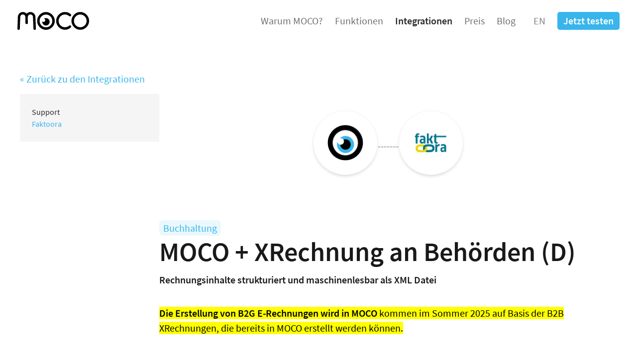

--- FILE ---
content_type: text/html; charset=utf-8
request_url: https://www.mocoapp.com/integrationen/54-moco-xrechnung-d
body_size: 9610
content:
<!DOCTYPE html>
<html lang='de'>
<head>
<!-- Google Tag Manager -->
<script>
(function(w,d,s,l,i){w[l]=w[l]||[];w[l].push({'gtm.start':
new Date().getTime(),event:'gtm.js'});var f=d.getElementsByTagName(s)[0],
j=d.createElement(s),dl=l!='dataLayer'?'&l='+l:'';j.async=true;j.src=
'https://www.googletagmanager.com/gtm.js?id='+i+dl;f.parentNode.insertBefore(j,f);
})(window,document,'script','dataLayer','GTM-5DXSSZ84');</script>

<!-- Meta Pixel Code -->
<script>
!function(f,b,e,v,n,t,s)
{if(f.fbq)return;n=f.fbq=function(){n.callMethod?
n.callMethod.apply(n,arguments):n.queue.push(arguments)};
if(!f._fbq)f._fbq=n;n.push=n;n.loaded=!0;n.version='2.0';
n.queue=[];t=b.createElement(e);t.async=!0;
t.src=v;s=b.getElementsByTagName(e)[0];
s.parentNode.insertBefore(t,s)}(window, document,'script',
'https://connect.facebook.net/en_US/fbevents.js');
fbq('init', '1493854001591923');
fbq('track', 'PageView');
</script>
<noscript><img height="1" width="1" style="display:none"
src="https://www.facebook.com/tr?id=1493854001591923&ev=PageView&noscript=1"
/></noscript>
<!-- End Meta Pixel Code -->

<meta charset='utf-8'>
<meta content='width=device-width, initial-scale=1.0' name='viewport'>
<meta content='hvFQGyfwrZbMEOV49q6PKusbVk6TBO5_fDcnLfiacoQ' name='google-site-verification'>
<title>MOCO Integration XRechnung an Behörden (D)</title>
<meta name="description" content="Rechnungsinhalte strukturiert und maschinenlesbar als XML Datei">
<link rel="canonical" href="https://www.mocoapp.com/integrationen/54-moco-xrechnung-an-behoerden-d">
<meta property="og:title" content="MOCO Integration XRechnung an Behörden (D)">
<meta property="og:description" content="Rechnungsinhalte strukturiert und maschinenlesbar als XML Datei">
<meta property="og:image" content="/system/integration/image/54/xrechnung-agentursoftware-moco.png">
<link rel="alternate" type="application/atom+xml" title="MOCO Blog" href="/blog.atom" />
<meta name="csrf-param" content="authenticity_token" />
<meta name="csrf-token" content="DXAHp5c4xJ9gN84lAMNYLKvyvsM1Yl9FTY9QTrJzNFC5kbHi3TBxOspBc4OnYwsRt0g8HLCWEdh-nwmAEqW6ag" />

<!-- mobile touch icons -->
<link href='https://www.mocoapp.com/assets/apple-touch-icon-055ac4ebc2ade70c0b11d1bb25ebaa0ee70efa5f984de520b6e9b79509f37af8.png' rel='apple-touch-icon'>
<link href='https://www.mocoapp.com/assets/apple-touch-icon-76x76-30e51908ca226b0f7e643b892b92f07fe1e1da08308828e0895a81ebae843fc9.png' rel='apple-touch-icon' sizes='76x76'>
<link href='https://www.mocoapp.com/assets/apple-touch-icon-120x120-45bc9f8bb9c0198dd6fffa06927388ba6937718216f0c017dfd1367688307e11.png' rel='apple-touch-icon' sizes='120x120'>
<link href='https://www.mocoapp.com/assets/apple-touch-icon-152x152-c84891b80ad4a495f2de03a114c224d48a342702094db65b14342d956ed94939.png' rel='apple-touch-icon' sizes='152x152'>
<link href='https://www.mocoapp.com/assets/apple-touch-icon-180x180-3d646a9b18af3e99d9feaadf6be8b37e21a8a9cc1beab33f9fec9ec2ac733bac.png' rel='apple-touch-icon' sizes='180x180'>
<link href='https://www.mocoapp.com/assets/icon-hires-f1837f0b436664147c40527d64bd65ca699eb709b540a237b33edea677e79663.png' rel='icon' sizes='192x192'>
<link href='https://www.mocoapp.com/assets/icon-normal-cd234042e38c5da955237463bb7542d2e22c9a21fa5a267d1a83bea7e35fe32b.png' rel='icon' sizes='128x128'>
<script type="application/ld+json">
{
  "@context": "http://schema.org",
  "@type": "Organization",
  "description": "ERP Agentursoftware, die Spass macht. Für Dienstleister.",
  "name": "MOCO ERP Agentursoftware",
  "logo": "https://www.mocoapp.com/custom-assets/logo_moco.svg",
  "brand": {
    "@type": "Brand",
    "name": "MOCO ERP Agentursoftware",
    "logo": "https://www.mocoapp.com/custom-assets/logo_moco.svg",
    "slogan": "läuft.",
    "image": "https://www.mocoapp.com/assets/home/agentursoftware-reporting-kennzahlen-moco-432df462d22463368b659b5fa24e0716b5f8c0163a3867af89f861aba9c0b5a6.png"
  },
  "sameAs": [
    "https://www.facebook.com/moco.online.software",
    "https://twitter.com/mocoapp",
    "https://www.youtube.com/user/mocoapp/videos",
    "https://vimeo.com/mocoapp",
    "https://www.instagram.com/moco_agentursoftware"
  ],
  "url": "https://www.mocoapp.com"
}
</script>
<script type="application/ld+json">
{
  "@context": "http://schema.org",
  "@type": "WebSite",
  "url": "https://www.mocoapp.com/",
  "name": "MOCO ERP Agentursoftware",
  "potentialAction": {
    "@type": "SearchAction",
    "target": "https://www.mocoapp.com/suche?term={q}",
    "query-input": "required name=q"
  }
}
</script>
<script type="application/ld+json">
{
  "@context": "https://schema.org",
  "@type": "WebApplication",
  "@id": "MOCO",
  "name": "MOCO ERP Agentursoftware",
  "applicationCategory": "BusinessApplication",
  "operatingSystem": "all",
  "browserRequirements": "latest Firefox, Chrome, Safari or Edge",
  "url": "https://www.mocoapp.com",
  "screenshot": "https://www.mocoapp.com/assets/home/agentursoftware-reporting-kennzahlen-moco-432df462d22463368b659b5fa24e0716b5f8c0163a3867af89f861aba9c0b5a6.png",
  "aggregateRating": {
    "@type": "AggregateRating",
    "ratingValue": "4.7",
    "reviewCount": "141",
    "description": "Die ERP Software MOCO bringt Business-Überblick für Agenturen, IT- und Beratungs-Unternehmen. Einfach in der Bedienung & Intergationsstark"
  },
  "softwareHelp": {
    "@type": "CreativeWork",
    "url": "https://www.mocoapp.com/funktionen"
  },
  "offers": {
    "@type": "AggregateOffer",
    "offeredBy": {
      "@type": "Organization",
      "name": "MOCO"
    },
    "highPrice": "15",
    "lowPrice": "0",
    "offerCount": "2",
    "priceCurrency": "EUR",
    "priceSpecification": [
      {
        "@type": "UnitPriceSpecification",
        "price": "0.00",
        "priceCurrency": "EUR",
        "name": "MOCO 30 Tage kostenlos"
      },
      {
        "@type": "UnitPriceSpecification",
        "price": "15",
        "priceCurrency": "EUR",
        "name": "MOCO monatlich pro Benutzer",
        "referenceQuantity": {
          "@type": "QuantitativeValue",
          "value": "1",
          "unitCode": "MON"
        }
      }
    ]
  },
  "creator": {
    "@type": "Organization",
    "@id": "#organization",
    "url": "https://www.mocoapp.com/",
    "name": "MOCO ERP Agentursoftware",
    "logo": {
      "@type": "ImageObject",
      "url": "https://www.mocoapp.com/custom-assets/logo_moco.svg",
      "width": "1897px",
      "height": "673px"
    }
  }
}
</script>

<script type="application/ld+json">
{
  "@context": "https://schema.org",
  "@type": "FAQPage",
  "mainEntity": [
    {
      "@type": "Question",
      "name": "Wie funktioniert das mit der tagesgenauen Abrechnung?",
      "acceptedAnswer": {
        "@type": "Answer",
        "text": "<p>Benutzer kosten 15 EUR/CHF pro Monat. Als Benutzer zählen alle Personen, die unter 'Aktive Personen' erfasst sind. Werden Personen mitten im Monat hinzugefügt oder deaktiviert, berechnet MOCO tagesgenau anteilig. Aus diesem Grund kann die angegebene Benutzerzahl bzw. der Betrag auf der Rechnung krumm sein.</p>"
      }
    },
    {
      "@type": "Question",
      "name": "Sind die Kosten abhängig von Benutzerrollen?",
      "acceptedAnswer": {
        "@type": "Answer",
        "text": "<p>Die Kosten sind unabhängig vom genutzten Funktionsumfang. Die Zugriffsrechte können jederzeit selbst reduziert oder erweitert werden.</p>"
      }
    },
    {
      "@type": "Question",
      "name": "Kostensteuerung Freelancer / Externe?",
      "acceptedAnswer": {
        "@type": "Answer",
        "text": "<p>Benutzer können jederzeit deaktiviert werden. So können z.B. Freelancer lediglich zu Einsatzzeiten aktiviert werden und MOCO berechnet nur diese aktivierte Zeit.</p>"
      }
    },
    {
      "@type": "Question",
      "name": "Wie läuft der Support bei MOCO?",
      "acceptedAnswer": {
        "@type": "Answer",
        "text": "<p>MOCO ist eine Software-as-a-Service (SaaS) mit > 40'000 Benutzern ohne Vertragsbindung. Als Produktteam kümmern wir uns persönlich um alle deine Anliegen. Bewährt hat sich das aus folgenden Gründen:<ul><li>Sicherstellen bestmöglichster Servicequalität.</li><li>Probleme und Anregungen kommen direkt bei uns an (Weiterentwicklung eng am allgemeinen Bedarf).</li><li>Die Abokosten können für alle niedrig gehalten werden.</li></ul></p><p>Alle Benutzer können uns über den In-App-Service unten rechts in MOCO kontaktieren. Wir antworten zeitnah. Tipp: Das Anliegen gut beschreiben und einen Screenshot mitschicken – so klärt sich eine Frage erfahrungsgemäss am effizientesten für beide Seiten!</p>"
      }
    },
    {
      "@type": "Question",
      "name": "Gibt es eine Online-Demo?",
      "acceptedAnswer": {
        "@type": "Answer",
        "text": "<p>Das kostenlose Webinar <a href=https://vimeo.com/showcase/8050439/video/766780731>» Eine Einführung</a>, gibt einen soliden Überblick und kann jederzeit abgerufen werden.Firmen > 20 Benutzern bieten wir auf Nachfrage ein kostenloses Online-Q&A an. Dieses baut auf bereits erarbeitetem Grundwissen auf (Videos, Doku, Testaccount) und ist für noch offene Fragen gedacht, die dann direkt anhand der Software angeschaut werden.</p>"
      }
    },
    {
      "@type": "Question",
      "name": "Sind Schulungen möglich?",
      "acceptedAnswer": {
        "@type": "Answer",
        "text": "<p>Ja. Auf Anfrage bietet MOCO individuelle Online-Sessions an.</p>"
      }
    },
    {
      "@type": "Question",
      "name": "Wo finde ich eine Art \"Handbuch\"?",
      "acceptedAnswer": {
        "@type": "Answer",
        "text": "<p>Auf der Website unter <a href=https://www.mocoapp.com/funktionen>» Funktionen</a> sind alle Bereiche und Themen bebildert und beschrieben.</p>"
      }
    },
    {
      "@type": "Question",
      "name": "Habt ihr auch Videos?",
      "acceptedAnswer": {
        "@type": "Answer",
        "text": "<p>Auf unserem <a href=https://vimeo.com/showcase/moco-tutorials>» Vimeo-Videoportal</a> findest du Tutorials zu verschiedenen Themen (wird regelmässig ergänzt).</p>"
      }
    },
    {
      "@type": "Question",
      "name": "Kann ich mein Abo auch ohne Kreditkarte lösen?",
      "acceptedAnswer": {
        "@type": "Answer",
        "text": "<p>Ja, MOCO kann auch via SEPA-Lastschrift abonniert werden. Die Option steht nur EURO-Ländern zur Verfügung. Achtung: Bei Rückzug fallen Strafgebühren an, die wir weiterverrechnen.</p>"
      }
    },
    {
      "@type": "Question",
      "name": "Habe ich Zugang zu Backups?",
      "acceptedAnswer": {
        "@type": "Answer",
        "text": "<p>Es werden 2 x täglich Backups erstellt. Ein eigener Zugang zum Backup ist jedoch nur bei einer Private Cloud (Buchung einer eigenen Server-Instanz) möglich. Jeder Account kann regelmässig die Exportmöglichkeiten nutzen und sollten sehr wichtige Daten aus Versehen von einem Benutzer gelöscht worden sein, können wir auf Anfrage einen früheren Stand aus den Backups herstellen. <a href=https://www.mocoapp.com/cloud-software/sicherheit-betrieb>» Weitere Infos</a> zu Sicherheit & Betrieb</p>"
      }
    },
    {
      "@type": "Question",
      "name": "Werde ich zur Weiterentwicklung (im Abo inklusive) informiert?",
      "acceptedAnswer": {
        "@type": "Answer",
        "text": "<p>In der App immer oben rechts auf die Glocke klicken, wenn sie rot wird! Zusätzlich schicken wir 4 x im Jahr an den Accountinhaber eine Übersicht zu den letzten Updates.</p>"
      }
    },
    {
      "@type": "Question",
      "name": "Kann ich innerhalb eines Accounts zwei Firmen führen?",
      "acceptedAnswer": {
        "@type": "Answer",
        "text": "<p>Sind die Firmen rechtlich getrennt bzw. man benötigt einen eigenen Rechnungsnummernkreis sowie einen getrennten Berichte, dann empfiehlt es sich ein Account je Firma zu erstellen. <b>Sind Personen mit derselben E-Mail angemeldet, können sie oben rechts einfach zwischen den Accounts wechseln (Weltkugelsymbol)</b>.</p>"
      }
    },
    {
      "@type": "Question",
      "name": "Wo kann ich meine Abo-Rechnungen abrufen?",
      "acceptedAnswer": {
        "@type": "Answer",
        "text": "<p>Alle Rechnungen stehen dir zum Download in den Einstellungen unter 'Abo' zur Verfügung. Hinterlegst du bei der Rechnungsadresse auch eine E-Mail-Adresse, versendet MOCO automatisiert die Rechnung zusätzlich an diese E-Mail-Adresse.</p>"
      }
    }
  ]
}
</script>
<link rel="icon" type="image/png" href="https://www.mocoapp.com/assets/favicon-214de3cc4bce8cfa0714936c0482df0eb7c277d9e8686b61adb8a527f4798d37.png" />
<link rel="stylesheet" crossorigin="anonymous" href="https://www.mocoapp.com/dist/app-075ba68a646d6d545dd7-1.css" />
<script src="https://www.mocoapp.com/dist/app-075ba68a646d6d545dd7-1.js" crossorigin="anonymous"></script>
</head>

<body class=''>
<header class='fixed top-0 w-full z-50 print:hidden'>
<nav class='flex flex-wrap justify-between items-center py-4 px-7 md:px-7 z-50'>
<div class='flex justify-between w-full lg:w-auto'>
<div class='flex flex-col flex-initial relative' style='width: 144px;'>
<a class="logo" href="/"><img width="144" height="36" alt="MOCO ERP Agentursoftware Logo" title="Zurück zur Startseite – ERP Agentursoftware MOCO" onmouseover="this.src=&#39;https://www.mocoapp.com/custom-assets/logo_moco.svg&#39;" onmouseout="this.src=&#39;https://www.mocoapp.com/custom-assets/logo_moco-sw.svg&#39;" src="https://www.mocoapp.com/custom-assets/logo_moco-sw.svg" />
</a></div>
<button aria-label='Menu einblenden' class='hidden' data-target='.nav-collapse' type='button'>
<span class='block bg-black w-9' style='height: 2px;'></span>
<span class='block bg-black w-9 mt-2' style='height: 2px;'></span>
<span class='block bg-black w-9 mt-2' style='height: 2px;'></span>
</button>
</div>
<div class='nav-collapse'>
<ul class="flex justify-end items-start lg:items-center m-0 p-0 semantic-navigation list-none" id="primary"><li class="mr-2 my-0" title="Warum sollte ich mich für MOCO entscheiden im Vergleich zu anderer Software"><a href="/agentursoftware/warum">Warum MOCO?</a></li><li class="mx-2 my-0" title="Welche Fuktionen umfasst MOCO – die bebilderte Funktionsübersicht"><a href="/funktionen">Funktionen</a></li><li class="mx-2 my-0 active"><a href="/integrationen">Integrationen</a></li><li class="mx-2 my-0" title="Was kostet MOCO – die Preisübersicht"><a href="/anmeldung/preise">Preis</a></li><li class="mx-2 my-0" title="Zu den News, Updates und Tipps"><a href="/blog">Blog</a></li><li class='ml-2 my-0 mobile-button hidden lg:inline-block'>
<a class="btn btn-clear btn-md inline-block" title="Zur englischen Version der Seite" style="padding-top: 8px; padding-bottom: 8px;" href="/en"><i class='fal fa-earth-americas'></i>
EN
</a></li>
<li class='ml-2 my-0 mobile-button'><a class="btn btn-blue btn-md inline-block" title="In 3 Minuten unverbindlichen Account mit vollem Funktionsumfang erstellen" href="/anmeldung/preise">Jetzt testen</a></li>
</ul></div>
</nav>

</header>

<main class='py-0 px-7'>
<div class='container mx-auto'>
<div class='w-full text-black'>
</div>

<div class='grid grid-cols-1 lg:grid-cols-1-3'>
<div>
<p class='mt-12'><a class="more" href="/integrationen">« Zurück zu den Integrationen</a></p>
<div class='mt-2 bg-grey-lightest p-4 text-sm text-black'>
<div><div>Support<br><a href="https://faktoora.com/kontakt/">Faktoora</a></div></div>
</div>
</div>
<article class='mt-12'>
<div class='h-60 flex items-center justify-center'>
<p>
<img class="rounded-full border shadow-md m-0 p-5 hover:opacity-50" alt="MOCO" title="MOCO" style="width: 130px; height: 130px; border-color:#f2f2f2;" src="https://www.mocoapp.com/assets/logos/logo_eye_150px-c7fe0c906e32cd357b17ffaca1a1052e3f65e7b7d42f3a33bc74226d9052f8da.png" />
</p>
<div>-------</div>
<p>
<img class="rounded-full border shadow-md m-0 p-5 hover:opacity-50" alt="XRechnung an Behörden (D)" style="width: 130px; height: 130px; border-color:#f2f2f2;" src="https://www.mocoapp.com/system/integration/logo/54/faktoora-logo.jpg" />
</p>
</div>
<div>
<a class="tagging" href="/integrationen?filter=Buchhaltung">Buchhaltung</a>
</div>
<h1 class='mb-2'>MOCO + XRechnung an Behörden (D)</h1>
<h2 class='mt-0 text-base mb-8 font-semibold'>Rechnungsinhalte strukturiert und maschinenlesbar als XML Datei</h2>
<div><div><strong style="background-color: rgb(254, 255, 0);"><mark>Die Erstellung von B2G E-Rechnungen wird in MOCO </mark></strong><mark style="background-color: rgb(254, 255, 0);">kommen im Sommer 2025 auf Basis der B2B XRechnungen, die bereits in MOCO erstellt werden können.</mark></div><h2>XRechnungen an Auftraggeber des Bundes</h2><div>Seit Ende 2020 müssen Rechnungen in Deutschland an Auftraggeber des Bundes mit einem Betrag über 1000 EUR digital im Format XRechnung an Auftraggeber des Bundes gestellt werden eingehen.</div><h3>Option 1: Rechnungsstellung via Plattform des Bundes</h3><div>Für die Erstellung und den Versand einer E-Rechnung an den Bund, ist seit 2020 das Format XRechnung vorgegeben. Die XRechnung kann entweder über die offizielle Internetplattform des Bundes oder selbst über eine Software generiert und übermittelt werden.&nbsp;<br><br>Die E‑Rechnungsplattform des Bundes bietet Ihnen die Möglichkeit, E‑Rechnungen per Webformular zu erstellen, bereits erstellte E‑Rechnungen einzureichen oder den Bearbeitungsstand Ihrer eingereichten E‑Rechnungen einzusehen.</div><ul><li><a href="https://xrechnung.bund.de/prod/authenticate.do">Zentrale Rechnungseingangsplattform des Bundes (ZRE)</a></li><li><a href="https://www.e-rechnung-bund.de/ubertragungskanale/peppol/">Weitere Informationen des Bundes zum Übertragungskanal Peppol</a></li><li>Kostenloses Online-Tool<strong> </strong>mit dem du in Spezialfällen übergangsweise E-Rechnungen erstellen kannst (für Behörden das Format XML / XRechnung wählen): <a href="https://tools.pdf24.org/de/elektronische-rechnung-erstellen">https://tools.pdf24.org/de/elektronische-rechnung-erstellen</a></li></ul><h3>Option 2: Rechnungen an Auftraggeber des Bundes direkt aus MOCO erstellen über Faktoora</h3><div>Mit der Integration von faktoora kannst du in MOCO XRechnungen für öffentliche Auftraggeber direkt aus MOCO erstellen. Diese Option bietet sich an, wenn man regelmässig, viele dieser Rechnungen erstellen muss.<br><br></div><div><strong>Integration Faktoora einrichten</strong></div><div>Du musst zunächst einen Account bei <a href="https://faktoora.com/">Faktoora</a> erstellen (kostenpflichtig) und über den MOCO In-App-Support um Freischaltung der Funktion bitten. Anschliessend steht dir die Funktion in MOCO zur Verfügung:<br><br><strong>1.</strong> In MOCO Option aktivieren (Einstellungen &gt; Erweiterungen &gt; XRechnung &gt; Angaben hinterlegen) <strong>(1)</strong><br><strong>2. </strong>Für betreffenden Kunden aktivieren (Checkbox im Formular unter "Weitere Optionen") <strong>(2)</strong><br><strong>3. </strong>Im daraufhin erscheinenden Kunden-Tab "XRechnung" relevante Angaben erfassen.<strong> (3)</strong></div><div><br><img alt="xrechnung erechnung agentursoftware moco" title="xrechnung-agentursoftware-moco" class="img-responsive" itemprop="image" src="https://www.mocoapp.com/system/integration/image/54/xrechnung-agentursoftware-moco.png" /></div><div><br></div><div><strong>So erstellst du die einzelne XRechnung</strong></div><div><strong>4.</strong> Bei jeder Rechnung wird oben rechts ein neue Button "XRechnung" angezeigt <strong>(4)</strong>. Über diesen die XRechnung herunterladen und über den eigenen E-Mail-Programm versenden.<br><br></div><div>Eventuelle <strong>projektbezogene Bestellnummern oder eine Kontaktperson</strong> (nicht bei allen Empfängern Pflicht) beim Download in der Abfrage erfassen. Am besten die vom Empfänger geforderten Infos vorab auf der Abrechnungsseite unter "Abrechnungsinfos" eintragen, damit sie später zur Hand ist.</div></div>
</article>
</div>

</div>
</main>
<div class='bg-grey-lightest mb-3 pt-8 text-center print:hidden'>
<div class='container mx-auto'>
<section class='py-14'>
<a class="btn btn-lg btn-blue inline-block" title="30 Tage kostenlos testen" href="/anmeldung/preise">30 Tage kostenlos testen</a>
<h3 class='mt-5 text-blue text-center font-semibold'>Account sofort startbereit. Ohne Zahlungsangaben.</h3>
</section>

</div>
</div>
<div class='footer pt-6 pb-12 hidden-print text-sm bg-grey-lightest print:hidden'>
<div class='container mx-auto'>
<div class='px-4 grid grid-cols-2 md:grid-cols-4 lg:grid-cols-6 gap-x-4'>
<div>
<a title="zu Home" href="/agentursoftware/warum">ERP Agentursoftware</a>
<a class="copyright" href="/agentursoftware/warum-moco-entstanden-ist">MOCO® 2014-2026</a>
<br>
<a class="copyright" title="Infos zum Unternehmen" href="/unternehmen/hundertzehn-gmbh">©hundertzehn GmbH</a>
swiss made with
<i class='fas fa-heart'></i>
<div class='text-base flex flex-wrap mt-2'>
<a class='mr-1' href='https://www.linkedin.com/company/3258044' rel='noopener noreferrer' target='_blank' title='ERP Agentursoftware MOCO auf Linked'>
<i class='fab fa-linkedin-in'></i>
</a>
<a class='mr-1' href='https://www.youtube.com/user/mocoapp/videos' rel='noopener noreferrer' target='_blank' title='You Tube Tutorials &amp; Imagevideo zur ERP Agentursoftware MOCO'>
<i class='fab fa-youtube'></i>
</a>
<a class='mr-1' href='https://vimeo.com/mocoapp' rel='noopener noreferrer' target='_blank' title='Vimeo'>
<i class='fab fa-vimeo-v'></i>
</a>
<a class='mr-1' href='https://www.instagram.com/moco_agentursoftware/' rel='noopener noreferrer' target='_blank' title='ERP Agentursoftware MOCO auf Instagram Seite ERP Agentursoftware'>
<i class='fab fa-instagram'></i>
</a>
<a class='mr-1' href='/blog.atom' rel='noopener noreferrer' target='_blank' title='RSS Feed'>
<i class='fas fa-rss'></i>
</a>
<a class='mr-1' href='https://www.facebook.com/moco.online.software/reviews' rel='noopener noreferrer' target='_blank' title='ERP Agentursoftware MOCO auf Facebook'>
<i class='fab fa-facebook-f'></i>
</a>
</div>
</div>
<div class='hidden md:flex flex-col'>
<h4 class='text-sm font-semibold m-0'>Software</h4>
<a href="/funktionen">Funktionen</a>
<a href="/integrationen">Integrationen</a>
<a href="/cloud-software/sicherheit-betrieb">Sicherheit &amp; Betrieb</a>
<a target="_blank" rel="noopener noreferrer" href="https://www.mocoappstatus.com/">Systemstatus</a>
<a href="/integrationen/34-moco-api">API</a>
</div>
<div class='hidden md:flex flex-col'>
<h4 class='text-sm font-semibold m-0'>Unternehmen</h4>
<a href="/unternehmen/hundertzehn-gmbh">Über uns</a>
<a href="/unternehmen/prinzipien">Prinzipien</a>
<a href="/unternehmen/kontakt">Kontakt</a>
<a href="/unternehmen/jobs">Jobs</a>
</div>
<div class='hidden lg:flex flex-col'>
<h4 class='text-sm font-semibold m-0'>Hilfe / Support</h4>
<a href="/agentursoftware/erste-schritte">Einführung</a>
<a target="_blank" rel="noopener noreferrer" href="https://vimeo.com/showcase/moco-tutorials">Video-Tutorials</a>
<a href="/funktionen">Online-Handbuch</a>
<a href="/anmeldung/faq">FAQ</a>
<a href="/agentursoftware/login">Login</a>
</div>
<div class='hidden lg:flex flex-col'>
<h4 class='text-sm font-semibold m-0'>Evaluation</h4>
<a href="/agentursoftware/checkliste/agenturen-und-dienstleister">Software-Checkliste</a>
<a href="/agentursoftware/warum">Warum MOCO</a>
<a href="/agentursoftware/erfahrungen">Referenzen</a>
<a href="/anmeldung/import-layout-services">Import &amp; Layout</a>
<a href="/agentursoftware/funktionen/liste">Liste aller Funktionen</a>
</div>
<div class='flex flex-col'>
<h4 class='text-sm font-semibold m-0'>Rechtliches</h4>
<a href="/unternehmen/impressum">Impressum</a>
<a href="/unternehmen/agbs">AGB</a>
<a href="/unternehmen/datenschutz">Datenschutz</a>
<a href="/cloud-software/dsgvo">DSG/DSGVO</a>
</div>
</div>
<div class='mt-2 sm:mt-6 px-4 grid grid-cols-3 sm:grid-cols-4 lg:grid-cols-9 gap-x-6 md:gap-x-10 lg:gap-x-0'>
<div class='px-3 py-3'>
<a title="Zu den MOCO Reviews auf Capterra" target="_blank" rel="noopener noreferrer" href="https://www.capterra.com/p/201708/MOCO/"><img class="footer-logos img-responsive" alt="MOCO Reviews Capterra ERP Agentursoftware" title="Zu den MOCO Reviews auf Capterra" src="https://www.mocoapp.com/assets/logos/erp-agentursoftware-moco-reviews-capterra-1eab12d66c8f0b1d2e91c27cf5880d1877f331d9956daa34734b4c26c3573693.png" /></a>
</div>
<div class='px-3 py-3'>
<a title="Zu den Bewertungen auf OMR" target="_blank" rel="noopener noreferrer" href="https://omr.com/de/reviews/product/moco"><img class="footer-logos img-responsive" alt="Software Bewertungen ERP – OMR Reviews 4.7 von 5 (141 Bewertungen) Stand 01/2024" title="Zu den Bewertungen auf OMR" src="https://www.mocoapp.com/assets/logos/reviews-omr-bewertungen-moco-a571c86b4bb9ab434c05100e62931f5253b39169284fda6cb763fc8d8519db82.png" /></a>
</div>
<div class='px-3 py-3'>
<a title="Zu den MOCO Reviews auf facebook" target="_blank" rel="noopener noreferrer" href="https://www.facebook.com/pg/moco.online.software/reviews/"><img class="footer-logos img-responsive" alt="MOCO Reviews auf Facebook 5 von 5 (19 Bewertungen) Stand 02/2024" title="Zu den MOCO Reviews auf facebook" src="https://www.mocoapp.com/assets/logos/moco-reviews-bewertungen-facebook-bce0bbf431c2e5636fe53a7b4ee305e2a2ac6563483a5c7ffcd3c03ef02c502a.png" /></a>
</div>
<div class='px-3 py-3'>
<img class="footer-logos img-responsive" alt="MOCO Reviews auf Google 5 von 5 (8 Rezensionen) Stand 05/2023" title="Zu den MOCO Reviews auf Google" src="https://www.mocoapp.com/assets/logos/agentursoftware-reviews-bewertungen-moco-google-aaae6745230f88ed77da363b8d76c1827f930e2e05434474a99b658e4d0bd1b7.png" />
</div>
<div class='px-3 py-3'>
<a title="Zu MOCO Reviews auf OMR Reviews" target="_blank" rel="noopener noreferrer" href="https://omr.com/de/reviews/product/moco"><img class="footer-logos img-responsive" alt="MOCO Reviews Agentursoftware auf OMR Reviews" src="https://www.mocoapp.com/assets/logos/agentursoftware-leader-2024-moco-erp-165d0c54b4d4b477472e9beadf72fb80523ec86c1cfe420c08d09a0eff530ff4.gif" /></a>
</div>
<div class='px-3 py-3'>
<a title="Zu MOCO Reviews auf OMR Reviews" target="_blank" rel="noopener noreferrer" href="https://omr.com/de/reviews/product/moco"><img class="footer-logos img-responsive" alt="MOCO Reviews Budgeting und Forecasting auf OMR Reviews" src="https://www.mocoapp.com/assets/logos/budgeting-forecasting-omr-award-2025-q2-moco-0f4beeb8170c21af7d2f0ddb4965b1c3ecf50a1d6a6c45582fd41c741714cf21.png" /></a>
</div>
<div class='px-3 py-3'>
<a title="MOCO wurde bei den Best of Swiss Web 2015 mit Silber für seine Usability ausgezeichnet" target="_blank" rel="noopener noreferrer" href="https://www.bestofswissweb.swiss/"><img class="footer-logos img-responsive" alt="MOCO award – best of swiss web 2015 silver usability ERP" src="https://www.mocoapp.com/assets/logos/erp-agentursoftware-best-of-swiss-web-silver-bosw-moco-04dcfe65635053c73f44fa4b72d28185535b0c6b9d16eb84c76ddfd3559cb62c.png" /></a>
</div>
<div class='px-3 py-3'>
<a title="MOCO wachstumsstärkste SaaS Software für Dienstelister in DACH" target="_blank" rel="noopener noreferrer" href="https://www.cloudecosystem.org/"><img class="footer-logos img-responsive" alt=" ERP Agentursoftware MOCO SaaS Leader in der Kategorie Dienstleistuer" title="MOCO wachstumsstärkste SaaS Software für Dienstelister in DACH" src="https://www.mocoapp.com/assets/logos/erp-dienstleister-saas-leader-award-2023-moco-2ecfe89db682f8de7df072bf6f2ec38baaa1908fdf962fafef77638cdb89da28.png" /></a>
</div>
<div class='px-3 py-3'>
<a title="Zu den Integrationen" target="_blank" href="/integrationen"><img class="footer-logos img-responsive" alt=" ERP Agentursoftware MOCO Integrationen Webhooks, API, Make, Zapier" title="Integrationen via API, Zapier, Make, Webhooks" src="https://www.mocoapp.com/assets/logos/agentursoftware-erp-integration-make-zapier-api-19f5b81600f6d5323bcd227540f564b37793b059ebf15ef8c841d1cf7d493602.png" /></a>
</div>
</div>
</div>
</div>

<!-- Start of HubSpot Embed Code --> 
<script type="text/javascript" id="hs-script-loader" async defer src="//js-eu1.hs-scripts.com/26742597.js"></script> 
<!-- End of HubSpot Embed Code --> 

<script type="text/javascript"> _linkedin_partner_id = "7001362"; window._linkedin_data_partner_ids = window._linkedin_data_partner_ids || []; window._linkedin_data_partner_ids.push(_linkedin_partner_id); </script><script type="text/javascript"> (function(l) { if (!l){window.lintrk = function(a,b){window.lintrk.q.push([a,b])}; window.lintrk.q=[]} var s = document.getElementsByTagName("script")[0]; var b = document.createElement("script"); b.type = "text/javascript";b.async = true; b.src = "https://snap.licdn.com/li.lms-analytics/insight.min.js"; s.parentNode.insertBefore(b, s);})(window.lintrk); </script> <noscript> <img height="1" width="1" style="display:none;" alt="" src="https://px.ads.linkedin.com/collect/?pid=7001362&fmt=gif" /> </noscript>

<script src="https://www.mocoappstatus.com/embed/script.js"></script>
</body>
</html>


--- FILE ---
content_type: text/css; charset=utf-8
request_url: https://www.mocoapp.com/dist/app-075ba68a646d6d545dd7-1.css
body_size: 11897
content:
*,:after,:before{--tw-border-spacing-x:0;--tw-border-spacing-y:0;--tw-translate-x:0;--tw-translate-y:0;--tw-rotate:0;--tw-skew-x:0;--tw-skew-y:0;--tw-scale-x:1;--tw-scale-y:1;--tw-pan-x: ;--tw-pan-y: ;--tw-pinch-zoom: ;--tw-scroll-snap-strictness:proximity;--tw-gradient-from-position: ;--tw-gradient-via-position: ;--tw-gradient-to-position: ;--tw-ordinal: ;--tw-slashed-zero: ;--tw-numeric-figure: ;--tw-numeric-spacing: ;--tw-numeric-fraction: ;--tw-ring-inset: ;--tw-ring-offset-width:0px;--tw-ring-offset-color:#fff;--tw-ring-color:rgba(59,130,246,.5);--tw-ring-offset-shadow:0 0 #0000;--tw-ring-shadow:0 0 #0000;--tw-shadow:0 0 #0000;--tw-shadow-colored:0 0 #0000;--tw-blur: ;--tw-brightness: ;--tw-contrast: ;--tw-grayscale: ;--tw-hue-rotate: ;--tw-invert: ;--tw-saturate: ;--tw-sepia: ;--tw-drop-shadow: ;--tw-backdrop-blur: ;--tw-backdrop-brightness: ;--tw-backdrop-contrast: ;--tw-backdrop-grayscale: ;--tw-backdrop-hue-rotate: ;--tw-backdrop-invert: ;--tw-backdrop-opacity: ;--tw-backdrop-saturate: ;--tw-backdrop-sepia: ;--tw-contain-size: ;--tw-contain-layout: ;--tw-contain-paint: ;--tw-contain-style: }::backdrop{--tw-border-spacing-x:0;--tw-border-spacing-y:0;--tw-translate-x:0;--tw-translate-y:0;--tw-rotate:0;--tw-skew-x:0;--tw-skew-y:0;--tw-scale-x:1;--tw-scale-y:1;--tw-pan-x: ;--tw-pan-y: ;--tw-pinch-zoom: ;--tw-scroll-snap-strictness:proximity;--tw-gradient-from-position: ;--tw-gradient-via-position: ;--tw-gradient-to-position: ;--tw-ordinal: ;--tw-slashed-zero: ;--tw-numeric-figure: ;--tw-numeric-spacing: ;--tw-numeric-fraction: ;--tw-ring-inset: ;--tw-ring-offset-width:0px;--tw-ring-offset-color:#fff;--tw-ring-color:rgba(59,130,246,.5);--tw-ring-offset-shadow:0 0 #0000;--tw-ring-shadow:0 0 #0000;--tw-shadow:0 0 #0000;--tw-shadow-colored:0 0 #0000;--tw-blur: ;--tw-brightness: ;--tw-contrast: ;--tw-grayscale: ;--tw-hue-rotate: ;--tw-invert: ;--tw-saturate: ;--tw-sepia: ;--tw-drop-shadow: ;--tw-backdrop-blur: ;--tw-backdrop-brightness: ;--tw-backdrop-contrast: ;--tw-backdrop-grayscale: ;--tw-backdrop-hue-rotate: ;--tw-backdrop-invert: ;--tw-backdrop-opacity: ;--tw-backdrop-saturate: ;--tw-backdrop-sepia: ;--tw-contain-size: ;--tw-contain-layout: ;--tw-contain-paint: ;--tw-contain-style: }/*
! tailwindcss v3.4.17 | MIT License | https://tailwindcss.com
*/*,:after,:before{border:0 solid;box-sizing:border-box}:after,:before{--tw-content:""}:host,html{line-height:1.5;-webkit-text-size-adjust:100%;font-family:ui-sans-serif,system-ui,sans-serif,Apple Color Emoji,Segoe UI Emoji,Segoe UI Symbol,Noto Color Emoji;font-feature-settings:normal;font-variation-settings:normal;-moz-tab-size:4;tab-size:4;-webkit-tap-highlight-color:transparent}body{line-height:inherit;margin:0}hr{color:inherit;height:0}abbr:where([title]){text-decoration:underline dotted}h1,h2,h3,h4,h5,h6{font-size:inherit;font-weight:inherit}a{color:inherit;text-decoration:inherit}b,strong{font-weight:bolder}code,kbd,pre,samp{font-family:ui-monospace,SFMono-Regular,Menlo,Monaco,Consolas,Liberation Mono,Courier New,monospace;font-feature-settings:normal;font-size:1em;font-variation-settings:normal}small{font-size:80%}sub,sup{font-size:75%;line-height:0;position:relative;vertical-align:baseline}sub{bottom:-.25em}sup{top:-.5em}table{border-collapse:collapse;border-color:inherit;text-indent:0}button,input,optgroup,select,textarea{color:inherit;font-family:inherit;font-feature-settings:inherit;font-size:100%;font-variation-settings:inherit;font-weight:inherit;letter-spacing:inherit;line-height:inherit;margin:0;padding:0}button,select{text-transform:none}button,input:where([type=button]),input:where([type=reset]),input:where([type=submit]){-webkit-appearance:button;background-color:transparent;background-image:none}:-moz-focusring{outline:auto}:-moz-ui-invalid{box-shadow:none}progress{vertical-align:baseline}::-webkit-inner-spin-button,::-webkit-outer-spin-button{height:auto}[type=search]{-webkit-appearance:textfield;outline-offset:-2px}::-webkit-search-decoration{-webkit-appearance:none}::-webkit-file-upload-button{-webkit-appearance:button;font:inherit}summary{display:list-item}blockquote,dd,dl,figure,h1,h2,h3,h4,h5,h6,hr,p,pre{margin:0}fieldset{margin:0}fieldset,legend{padding:0}menu,ol,ul{list-style:none;margin:0;padding:0}dialog{padding:0}textarea{resize:vertical}input::placeholder,textarea::placeholder{color:#9ca3af;opacity:1}[role=button],button{cursor:pointer}:disabled{cursor:default}audio,canvas,embed,iframe,img,object,svg,video{display:block;vertical-align:middle}img,video{height:auto;max-width:100%}[hidden]:where(:not([hidden=until-found])){display:none}.container{width:100%}@media (min-width:640px){.container{max-width:640px}}@media (min-width:768px){.container{max-width:768px}}@media (min-width:1024px){.container{max-width:1024px}}@media (min-width:1200px){.container{max-width:1200px}}.sr-only{height:1px;margin:-1px;overflow:hidden;padding:0;position:absolute;width:1px;clip:rect(0,0,0,0);border-width:0;white-space:nowrap}.visible{visibility:visible}.invisible{visibility:hidden}.static{position:static}.fixed{position:fixed}.absolute{position:absolute}.relative{position:relative}.top-0{top:0}.isolate{isolation:isolate}.z-50{z-index:50}.col-span-1{grid-column:span 1/span 1}.col-span-2{grid-column:span 2/span 2}.float-right{float:right}.m-0{margin:0}.mx-2{margin-left:.6rem;margin-right:.6rem}.mx-8{margin-left:2rem;margin-right:2rem}.mx-auto{margin-left:auto;margin-right:auto}.my-0{margin-bottom:0;margin-top:0}.my-10{margin-bottom:2.5rem;margin-top:2.5rem}.my-12{margin-bottom:3rem;margin-top:3rem}.my-16{margin-bottom:4rem;margin-top:4rem}.my-3{margin-bottom:.8rem;margin-top:.8rem}.my-8{margin-bottom:2rem;margin-top:2rem}.my-9{margin-bottom:2.25rem;margin-top:2.25rem}.-mb-0\.5{margin-bottom:-.125rem}.-mt-3{margin-top:-.8rem}.-mt-8{margin-top:-2rem}.mb-1{margin-bottom:.4rem}.mb-10{margin-bottom:2.5rem}.mb-12{margin-bottom:3rem}.mb-2{margin-bottom:.6rem}.mb-20{margin-bottom:5rem}.mb-3{margin-bottom:.8rem}.mb-4{margin-bottom:1.2rem}.mb-5{margin-bottom:1.4rem}.mb-6{margin-bottom:1.6rem}.mb-7{margin-bottom:1.75rem}.mb-8{margin-bottom:2rem}.mb-9{margin-bottom:2.25rem}.ml-1{margin-left:.4rem}.ml-12{margin-left:3rem}.ml-2{margin-left:.6rem}.ml-3{margin-left:.8rem}.ml-4{margin-left:1.2rem}.ml-48{margin-left:12rem}.mr-1{margin-right:.4rem}.mr-10{margin-right:2.5rem}.mr-2{margin-right:.6rem}.mr-3{margin-right:.8rem}.mr-4{margin-right:1.2rem}.mt-0{margin-top:0}.mt-1{margin-top:.4rem}.mt-10{margin-top:2.5rem}.mt-12{margin-top:3rem}.mt-14{margin-top:3.5rem}.mt-2{margin-top:.6rem}.mt-20{margin-top:5rem}.mt-24{margin-top:6rem}.mt-3{margin-top:.8rem}.mt-4{margin-top:1.2rem}.mt-5{margin-top:1.4rem}.mt-6{margin-top:1.6rem}.mt-7{margin-top:1.75rem}.mt-8{margin-top:2rem}.block{display:block}.inline-block{display:inline-block}.inline{display:inline}.flex{display:flex}.table{display:table}.grid{display:grid}.contents{display:contents}.hidden{display:none}.h-10{height:2.5rem}.h-16{height:4rem}.h-60{height:15rem}.max-h-60{max-height:15rem}.w-1\/2{width:50%}.w-16{width:4rem}.w-2\/3{width:66.666667%}.w-28{width:7rem}.w-3\/4{width:75%}.w-48{width:12rem}.w-64{width:16rem}.w-9{width:2.25rem}.w-\[182px\]{width:182px}.w-full{width:100%}.flex-initial{flex:0 1 auto}.basis-1\/4{flex-basis:25%}.basis-16{flex-basis:4rem}.basis-3\/4{flex-basis:75%}.table-fixed{table-layout:fixed}.cursor-pointer{cursor:pointer}.list-none{list-style-type:none}.grid-cols-1{grid-template-columns:repeat(1,minmax(0,1fr))}.grid-cols-2{grid-template-columns:repeat(2,minmax(0,1fr))}.grid-cols-3{grid-template-columns:repeat(3,minmax(0,1fr))}.flex-row{flex-direction:row}.flex-col{flex-direction:column}.flex-wrap{flex-wrap:wrap}.items-start{align-items:flex-start}.items-end{align-items:flex-end}.items-center{align-items:center}.justify-start{justify-content:flex-start}.justify-end{justify-content:flex-end}.justify-center{justify-content:center}.justify-between{justify-content:space-between}.gap-x-10{column-gap:2.5rem}.gap-x-12{column-gap:3rem}.gap-x-16{column-gap:4rem}.gap-x-20{column-gap:5rem}.gap-x-4{column-gap:1.2rem}.gap-x-6{column-gap:1.6rem}.gap-x-8{column-gap:2rem}.gap-y-10{row-gap:2.5rem}.gap-y-12{row-gap:3rem}.space-x-2>:not([hidden])~:not([hidden]){--tw-space-x-reverse:0;margin-left:calc(.6rem*(1 - var(--tw-space-x-reverse)));margin-right:calc(.6rem*var(--tw-space-x-reverse))}.overflow-hidden,.truncate{overflow:hidden}.truncate{text-overflow:ellipsis;white-space:nowrap}.whitespace-pre-wrap{white-space:pre-wrap}.text-balance{text-wrap:balance}.break-words{overflow-wrap:break-word}.rounded{border-radius:.25rem}.rounded-full{border-radius:9999px}.rounded-lg{border-radius:.5rem}.rounded-md{border-radius:.375rem}.border{border-width:1px}.border-0{border-width:0}.border-2{border-width:2px}.border-b{border-bottom-width:1px}.border-t{border-top-width:1px}.border-dashed{border-style:dashed}.border-none{border-style:none}.border-grey-base{--tw-border-opacity:1;border-color:rgb(130 130 130/var(--tw-border-opacity,1))}.border-grey-light{--tw-border-opacity:1;border-color:rgb(221 221 221/var(--tw-border-opacity,1))}.border-grey-lighter{--tw-border-opacity:1;border-color:rgb(238 238 238/var(--tw-border-opacity,1))}.bg-black{--tw-bg-opacity:1;background-color:rgb(40 40 40/var(--tw-bg-opacity,1))}.bg-blue{--tw-bg-opacity:1;background-color:rgb(56 181 235/var(--tw-bg-opacity,1))}.bg-blue-light{--tw-bg-opacity:1;background-color:rgb(215 240 251/var(--tw-bg-opacity,1))}.bg-green{--tw-bg-opacity:1;background-color:rgb(125 195 50/var(--tw-bg-opacity,1))}.bg-green-light{--tw-bg-opacity:1;background-color:rgb(240 249 244/var(--tw-bg-opacity,1))}.bg-grey-base{--tw-bg-opacity:1;background-color:rgb(130 130 130/var(--tw-bg-opacity,1))}.bg-grey-light{--tw-bg-opacity:1;background-color:rgb(221 221 221/var(--tw-bg-opacity,1))}.bg-grey-lighter{--tw-bg-opacity:1;background-color:rgb(238 238 238/var(--tw-bg-opacity,1))}.bg-grey-lightest{--tw-bg-opacity:1;background-color:rgb(245 245 245/var(--tw-bg-opacity,1))}.bg-orange{--tw-bg-opacity:1;background-color:rgb(255 186 52/var(--tw-bg-opacity,1))}.bg-red-light{--tw-bg-opacity:1;background-color:rgb(242 222 222/var(--tw-bg-opacity,1))}.p-0{padding:0}.p-2{padding:.6rem}.p-20{padding:5rem}.p-4{padding:1.2rem}.p-5{padding:1.4rem}.p-6{padding:1.6rem}.p-7{padding:1.75rem}.px-0{padding-left:0;padding-right:0}.px-1{padding-left:.4rem;padding-right:.4rem}.px-2{padding-left:.6rem;padding-right:.6rem}.px-3{padding-left:.8rem;padding-right:.8rem}.px-4{padding-left:1.2rem;padding-right:1.2rem}.px-6{padding-left:1.6rem;padding-right:1.6rem}.px-7{padding-left:1.75rem;padding-right:1.75rem}.px-8{padding-left:2rem;padding-right:2rem}.py-0{padding-bottom:0;padding-top:0}.py-1{padding-bottom:.4rem;padding-top:.4rem}.py-10{padding-bottom:2.5rem;padding-top:2.5rem}.py-12{padding-bottom:3rem;padding-top:3rem}.py-14{padding-bottom:3.5rem;padding-top:3.5rem}.py-2{padding-bottom:.6rem;padding-top:.6rem}.py-3{padding-bottom:.8rem;padding-top:.8rem}.py-4{padding-bottom:1.2rem;padding-top:1.2rem}.py-7{padding-bottom:1.75rem;padding-top:1.75rem}.py-8{padding-bottom:2rem;padding-top:2rem}.py-px{padding-bottom:1px;padding-top:1px}.pb-0{padding-bottom:0}.pb-12{padding-bottom:3rem}.pb-3{padding-bottom:.8rem}.pb-4{padding-bottom:1.2rem}.pb-7{padding-bottom:1.75rem}.pl-0{padding-left:0}.pr-20{padding-right:5rem}.pr-4{padding-right:1.2rem}.pr-8{padding-right:2rem}.pr-9{padding-right:2.25rem}.pt-1{padding-top:.4rem}.pt-12{padding-top:3rem}.pt-5{padding-top:1.4rem}.pt-6{padding-top:1.6rem}.pt-7{padding-top:1.75rem}.pt-8{padding-top:2rem}.text-left{text-align:left}.text-center{text-align:center}.text-right{text-align:right}.align-top{vertical-align:top}.font-code{font-family:monospace}.text-2xl{font-size:2.7rem}.text-3xl{font-size:3rem}.text-base{font-size:1rem}.text-lg{font-size:1.5rem}.text-md{font-size:1.3rem}.text-sm{font-size:.8rem}.text-xl{font-size:2em}.text-xs{font-size:.7rem}.font-bold{font-weight:700}.font-medium{font-weight:500}.font-normal{font-weight:400}.font-semibold{font-weight:600}.uppercase{text-transform:uppercase}.lowercase{text-transform:lowercase}.italic{font-style:italic}.leading-none{line-height:1}.leading-tight{line-height:1.25}.text-black{--tw-text-opacity:1;color:rgb(40 40 40/var(--tw-text-opacity,1))}.text-blue{--tw-text-opacity:1;color:rgb(56 181 235/var(--tw-text-opacity,1))}.text-green{--tw-text-opacity:1;color:rgb(125 195 50/var(--tw-text-opacity,1))}.text-green-dark{--tw-text-opacity:1;color:rgb(98 154 40/var(--tw-text-opacity,1))}.text-grey-base{--tw-text-opacity:1;color:rgb(130 130 130/var(--tw-text-opacity,1))}.text-grey-dark{--tw-text-opacity:1;color:rgb(110 110 110/var(--tw-text-opacity,1))}.text-grey-light{--tw-text-opacity:1;color:rgb(221 221 221/var(--tw-text-opacity,1))}.text-red-dark{--tw-text-opacity:1;color:rgb(169 68 66/var(--tw-text-opacity,1))}.text-secondary{--tw-text-opacity:1;color:rgb(130 130 130/var(--tw-text-opacity,1))}.text-white{--tw-text-opacity:1;color:rgb(255 255 255/var(--tw-text-opacity,1))}.antialiased{-webkit-font-smoothing:antialiased;-moz-osx-font-smoothing:grayscale}.shadow-md{--tw-shadow:0 4px 6px -1px rgba(0,0,0,.1),0 2px 4px -2px rgba(0,0,0,.1);--tw-shadow-colored:0 4px 6px -1px var(--tw-shadow-color),0 2px 4px -2px var(--tw-shadow-color);box-shadow:var(--tw-ring-offset-shadow,0 0 #0000),var(--tw-ring-shadow,0 0 #0000),var(--tw-shadow)}.outline-none{outline:2px solid transparent;outline-offset:2px}.filter{filter:var(--tw-blur) var(--tw-brightness) var(--tw-contrast) var(--tw-grayscale) var(--tw-hue-rotate) var(--tw-invert) var(--tw-saturate) var(--tw-sepia) var(--tw-drop-shadow)}@font-face{font-display:swap;font-family:Source Sans Pro;font-style:normal;font-weight:200;src:url(/dist/SourceSansPro-ExtraLight-a0902f9c482671f18dc3-1.ttf) format("truetype")}@font-face{font-display:swap;font-family:Source Sans Pro;font-style:normal;font-weight:300;src:url(/dist/SourceSansPro-Light-9fb307e32869e9835cf4-1.ttf) format("truetype")}@font-face{font-display:swap;font-family:Source Sans Pro;font-style:normal;font-weight:400;src:url(/dist/SourceSansPro-Regular-c2b23b36ce51dfd4d60a-1.ttf) format("truetype")}@font-face{font-display:swap;font-family:Source Sans Pro;font-style:normal;font-weight:600;src:url(/dist/SourceSansPro-SemiBold-26160fac3621d82c2431-1.ttf) format("truetype")}html{min-height:100%;scroll-behavior:smooth;-webkit-tap-highlight-color:rgba(0,0,0,0)}body,html{font-size:16px}body{font-family:Source Sans Pro,Helvetica Neue,Helvetica,Arial,sans-serif;font-weight:400;word-wrap:break-word;-webkit-font-smoothing:antialiased;line-height:1.5;text-rendering:optimizelegibility;--tw-text-opacity:1;color:rgb(110 110 110/var(--tw-text-opacity,1))}@media(min-width:768px){body,html{font-size:18px}}@media(min-width:1024px){body,html{font-size:20px}}:target:before{content:"";display:block;height:110px;margin-top:-110px;visibility:hidden}article{border-bottom:1px solid #eee;margin-top:4rem;padding-bottom:1rem}article img{margin:1rem 0}article:last-child{border-bottom:none;padding-bottom:100px}h1,h2,h3,h4,h5{line-height:1.375;--tw-text-opacity:1;color:rgb(25 25 25/var(--tw-text-opacity,1))}h1{font-size:2.7rem;font-weight:600;line-height:1.2;margin-bottom:2rem}h2{font-size:2em;font-weight:400;line-height:1.25;margin-bottom:1rem;margin-top:3rem}h2:first-child{margin-top:0}h2 a{--tw-text-opacity:1;color:rgb(40 40 40/var(--tw-text-opacity,1))}h3{font-size:1.3rem;margin-bottom:.7rem;margin-top:2rem}h3,h4{font-weight:600}h4{margin-bottom:.75rem;margin-top:1.25rem}h4,h5{font-size:1rem}h5{line-height:1.6em;margin:0}a{text-decoration:none}a,a:hover{--tw-text-opacity:1;color:rgb(56 181 235/var(--tw-text-opacity,1))}a:hover{text-decoration:underline}p{margin-bottom:.75rem}strong{font-weight:600;--tw-text-opacity:1;color:rgb(40 40 40/var(--tw-text-opacity,1))}small{font-size:.8rem}ul li{line-height:1.4;margin-bottom:.7rem}ul li:before{--tw-text-opacity:1;color:rgb(56 181 235/var(--tw-text-opacity,1));color:#000;content:"•";font-size:20px;left:-7px;margin-left:-7px;position:relative}ul li a:hover{--tw-text-opacity:1;color:rgb(56 181 235/var(--tw-text-opacity,1))}ul.list-none li:before{content:none}ol{list-style-type:decimal}ol li{font-size:20px;line-height:1.4;margin-bottom:.7rem}ol li a:hover{--tw-text-opacity:1;color:rgb(56 181 235/var(--tw-text-opacity,1))}ol.list-none li:before{content:none}ol,ul{margin:.75rem 0 0;padding-left:1rem}blockquote{padding:.4rem .6rem}blockquote cite{display:block;font-size:.8rem;line-height:1.375}@media(min-width:768px){blockquote{font-size:.8rem}}table tr th{text-align:left}table tr td{padding-bottom:.6rem;padding-right:.6rem;padding-top:.6rem;vertical-align:top}hr{border-top-width:1px;margin-bottom:2.5rem;margin-top:2.5rem;--tw-border-opacity:1;border-color:rgb(221 221 221/var(--tw-border-opacity,1))}.tagging{background-color:rgb(56 181 235/var(--tw-bg-opacity,1));border-radius:.375rem;margin-bottom:.4rem;margin-right:.4rem;--tw-bg-opacity:0.1;--tw-text-opacity:1!important;color:rgb(56 181 235/var(--tw-text-opacity,1))!important;padding:3px .4rem}.tagging.active{--tw-bg-opacity:1;--tw-text-opacity:1!important;color:rgb(255 255 255/var(--tw-text-opacity,1))!important}.strikethrough-diagonal{font-weight:700;position:relative}.strikethrough-diagonal:before{border-top:5px solid;border-color:inherit;content:"";left:-5px;position:absolute;right:-5px;top:50%;-webkit-transform:skewY(-15deg);-moz-transform:skewY(-15deg);transform:skewY(-15deg)}.strikethrough-diagonal-xs{font-weight:700;position:relative}.strikethrough-diagonal-xs:before{border-top:2px solid;border-color:inherit;color:red;content:"";left:-2px;position:absolute;right:-2px;top:50%;-webkit-transform:skewY(-15deg);-moz-transform:skewY(-15deg);transform:skewY(-15deg)}.text-highlight{background:transparent;background-image:linear-gradient(90deg,#ff0,#ff0 4%,#ff0);border-radius:.8em .3em;-webkit-box-decoration-break:clone;box-decoration-break:clone;color:#000;margin:7 -.4em;padding:.1em .4em}.text-highlight a{color:#000}.category ul,.category_description ul{list-style:none}.category ul li:before,.category_description ul li:before{--tw-text-opacity:1;color:rgb(125 195 50/var(--tw-text-opacity,1));content:"✔";font-size:20px;left:-7px;margin-left:-7px;position:relative}img{vertical-align:middle}img.img-responsive{height:auto;max-width:100%}.img-video{margin:1rem auto .5rem;max-width:320px!important}@media(min-width:1200px){.img-video{max-width:100%!important}}@keyframes fadeIn{0%{filter:saturate(3);opacity:0}to{filter:saturate(1);opacity:1}}.animate-enter{filter:saturate(3);opacity:0}.animate-enter.animate-enter--fade-in{animation-delay:.25s;animation-duration:1s;animation-fill-mode:forwards;animation-iteration-count:1;animation-name:fadeIn;animation-timing-function:ease}@keyframes runningLeft{to{background-position:100% 0}}.home-teaser{background-image:url(/dist/agentursoftware-moco-saas-erp-ad34d30dbbc3f76e581c-1.jpg);background-position:50% 50%;background-size:cover;height:450px;margin-bottom:30px;padding:100px 0 450px;text-align:center}.home-teaser a{color:#000}.home-teaser a:hover{--tw-text-opacity:1;color:rgb(56 181 235/var(--tw-text-opacity,1));text-decoration:underline}.home-teaser h1{color:rgb(25 25 25/var(--tw-text-opacity,1));font-weight:700;text-align:center;--tw-text-opacity:1;color:rgb(40 40 40/var(--tw-text-opacity,1));font-size:20px;letter-spacing:.5px;line-height:1.4em;margin-top:10px;padding:0}.home-teaser h1 a{color:#000}.home-teaser h1 a:hover{--tw-text-opacity:1;color:rgb(56 181 235/var(--tw-text-opacity,1));text-decoration:underline}.home-teaser h2{font-size:32px;font-weight:600;line-height:1.2em;margin-bottom:15px;margin-top:10px!important;text-align:center;text-shadow:1px 1px 2px #fff}.home-teaser h2 span.break-point-1,.home-teaser h2 span.break-point-2{display:block}.home-teaser h3{font-size:2em;font-size:60px;line-height:1.2em;margin-bottom:20px;margin-top:10px!important;text-align:center;text-shadow:1px 1px 2px #fff}.video-btn{height:150px;margin:0 auto;width:auto}.running-logos{margin-left:-28px;margin-right:-28px;opacity:.5}.running-logos .animation{animation:runningLeft 100s linear infinite alternate;background-repeat:repeat-x;background-size:cover;height:100px}.running-logos .animation.animation--at{background-image:url(/dist/agentursoftware-referenzen-moco-osterreich-cb5be86ffabda6d0a1cf-1.png)}.running-logos .animation.animation--ch{background-image:url(/dist/agentursoftware-referenzen-moco-schweiz-e869e2e6fd8e0b595a3b-1.png)}.running-logos .animation.animation--de{background-image:url(/dist/agentursoftware-referenzen-moco-deutschland-684d4a70d1e8115e07cb-1.png)}@media(max-width:640px){.home-teaser h1{font-size:1rem;margin-bottom:10px;margin-top:0;padding:0}.home-teaser h2{font-size:26px;margin-top:10px}.home-teaser h3{font-size:3.5rem;margin-top:-10px;padding-top:0}.home-teaser .video-btn{height:90px;margin-top:-25px}}@media(min-width:640px){.home-teaser{background-image:url(/dist/agentursoftware-moco-saas-erp@2x-f46063e8bc85a9af08e8-1.jpg);height:650px;padding:90px 0 650px}.home-teaser h1{margin-bottom:10px;margin-top:30px;padding:0}.home-teaser h2{font-size:28px;margin-top:10px}.home-teaser h2 span.break-point-2{display:none}.home-teaser .video-btn{height:120px}.running-logos{margin-left:calc(-50vw + 320px);margin-right:calc(-50vw + 320px)}.running-logos .animation{animation-duration:80s}}@media(min-width:768px){iframe.iframe-video{height:400px;width:550px}.video-btn:hover{transform:scale(1.3);transition:transform .2s}.running-logos{margin-left:calc(-50vw + 384px);margin-right:calc(-50vw + 384px)}.running-logos .animation{animation-duration:80s}}@media(min-width:1024px){.running-logos{margin-left:calc(-50vw + 512px);margin-right:calc(-50vw + 512px)}.running-logos .animation{animation-duration:80s}}@media(min-width:1200px){.running-logos{margin-left:calc(-33.33333vw + 400px);margin-right:calc(-33.33333vw + 400px)}.running-logos .animation{animation-duration:70s}}.home-links h3 a{font-weight:400}.home-links li{list-style:none}.home-links a{--tw-text-opacity:1;color:rgb(110 110 110/var(--tw-text-opacity,1))}.home-links a:hover,article.blog a:hover{text-decoration:none}article.blog a:hover .link,article.blog a:hover h2{--tw-text-opacity:1;color:rgb(56 181 235/var(--tw-text-opacity,1));text-decoration-line:underline}.footer{letter-spacing:1px;line-height:1.6em;width:100%}.footer a{--tw-text-opacity:1;color:rgb(110 110 110/var(--tw-text-opacity,1))}.footer a.current,.footer a:hover{--tw-text-opacity:1;color:rgb(22 159 218/var(--tw-text-opacity,1));text-decoration:none}.accordion:after{content:"❯";float:left;font-weight:400;transform-origin:5px center;transition:transform .3s ease-out;width:2rem}.accordion.active{border-bottom:none}.accordion.active:after{transform:rotate(90deg);transition:transform .3s ease-out}.accordion+.panel{background-color:#fff;max-height:0;overflow:hidden;padding:0 2rem;transition:max-height .3s ease-out}.btn{border-radius:.25rem;font-weight:600;line-height:1.5;padding:.6rem 1.2rem}.btn,.btn:hover{text-decoration-line:none}.btn.btn-clear{font-weight:400;--tw-text-opacity:1;color:rgb(130 130 130/var(--tw-text-opacity,1))}.btn.btn-clear:hover{--tw-text-opacity:1;color:rgb(40 40 40/var(--tw-text-opacity,1))}.btn.btn-clear{--tw-bg-opacity:1;background-color:rgb(255 255 255/var(--tw-bg-opacity,1))}.btn.btn-clear:hover{--tw-bg-opacity:1;background-color:rgb(221 221 221/var(--tw-bg-opacity,1))}.btn.btn-default{font-weight:400;--tw-text-opacity:1;color:rgb(40 40 40/var(--tw-text-opacity,1));--tw-bg-opacity:1;background-color:rgb(245 245 245/var(--tw-bg-opacity,1))}.btn.btn-default:hover{--tw-bg-opacity:1;background-color:rgb(221 221 221/var(--tw-bg-opacity,1))}.btn.btn-green{--tw-text-opacity:1!important;color:rgb(255 255 255/var(--tw-text-opacity,1))!important;--tw-bg-opacity:1;background-color:rgb(125 195 50/var(--tw-bg-opacity,1))}.btn.btn-green:hover{--tw-bg-opacity:1;background-color:rgb(98 154 40/var(--tw-bg-opacity,1));--tw-text-opacity:1;color:rgb(255 255 255/var(--tw-text-opacity,1))}.btn.btn-blue{--tw-text-opacity:1!important;color:rgb(255 255 255/var(--tw-text-opacity,1))!important;--tw-bg-opacity:1;background-color:rgb(56 181 235/var(--tw-bg-opacity,1))}.btn.btn-blue:hover{--tw-bg-opacity:1;background-color:rgb(22 159 218/var(--tw-bg-opacity,1));--tw-text-opacity:1;color:rgb(255 255 255/var(--tw-text-opacity,1))}.btn.btn-sm{font-size:.8rem;padding:.4rem .6rem}.btn.btn-md{padding:.6rem}.btn.btn-lg{font-size:1.3rem}.form-group{margin-bottom:1.2rem}.form-group .control-label{font-size:.8rem;--tw-text-opacity:1;color:rgb(40 40 40/var(--tw-text-opacity,1))}.form-group .radio{display:block}.form-group .uneditable-input,.form-group input[type=color],.form-group input[type=date],.form-group input[type=datetime-local],.form-group input[type=datetime],.form-group input[type=email],.form-group input[type=month],.form-group input[type=number],.form-group input[type=password],.form-group input[type=search],.form-group input[type=tel],.form-group input[type=text],.form-group input[type=time],.form-group input[type=url],.form-group input[type=week],.form-group select,.form-group textarea{box-sizing:border-box;height:2rem;padding:6px 12px;width:100%}.form-group textarea{height:auto}.form-group input[type=file]{border:none}.form-group input[type=checkbox],.form-group input[type=radio]{border:none;line-height:normal;margin:4px .25rem 0 0;width:auto}.form-group .form-control{background-color:#fff;background-image:none;border:1px solid #ccc;border-radius:4px;box-shadow:inset 0 1px 1px rgba(0,0,0,.08);transition:border-color .15s ease-in-out,box-shadow .15s ease-in-out;width:100%}.form-group.has-error,.form-group.has-error .control-label{--tw-text-opacity:1;color:rgb(169 68 66/var(--tw-text-opacity,1))}.form-group.has-error .form-control,.form-group.has-error trix-editor{--tw-border-opacity:1;border-color:rgb(169 68 66/var(--tw-border-opacity,1))}.form-actions{background-color:transparent;border-top-width:0;margin-bottom:0;padding-bottom:2rem;padding-top:1.2rem}body{padding-top:84px}body.home{padding-top:0}body.home header{border-bottom:none}body header{min-height:84px}body header.opaque{backdrop-filter:blur(15px);-webkit-backdrop-filter:blur(15px);-moz-backdrop-filter:blur(15px);background:hsla(0,0%,100%,.8);transition:background .5s ease}body header .nav-collapse ul li.active a{font-weight:600;--tw-text-opacity:1;color:rgb(40 40 40/var(--tw-text-opacity,1))}body header .nav-collapse ul li a{--tw-text-opacity:1;color:rgb(110 110 110/var(--tw-text-opacity,1));line-height:12px;text-decoration:none}body header .nav-collapse ul li a:hover{background-color:transparent;--tw-text-opacity:1;color:rgb(56 181 235/var(--tw-text-opacity,1))}@media(max-width:1023px){nav button[data-target=".nav-collapse"]{display:block!important}nav .nav-collapse{display:none}nav .nav-collapse.in{display:block;width:100%}nav .nav-collapse.in ul{flex-direction:column;margin-top:2rem;padding-left:0}nav .nav-collapse.in ul li{margin:0;width:100%}nav .nav-collapse.in ul li:first-child a{border:none}nav .nav-collapse.in ul li.mobile-button a{border-top:none;margin-left:20px;margin-top:1rem;padding:.5rem .75rem}nav .nav-collapse.in ul li:not(.mobile-button) a{border-top:1px dotted #cdcdcd;display:block;line-height:1.5;padding:12px 20px}}@media print{body{padding-top:0}}.sub-navigation{padding-left:0;--tw-text-opacity:1;align-self:start;color:rgb(110 110 110/var(--tw-text-opacity,1));margin-top:4.75rem;padding-bottom:2rem;padding-right:3rem;position:static}.sub-navigation ul{margin-top:0}.sub-navigation ul li.active a{font-weight:600;--tw-text-opacity:1;color:rgb(40 40 40/var(--tw-text-opacity,1))}.sub-navigation ul li a{--tw-text-opacity:1;color:rgb(110 110 110/var(--tw-text-opacity,1));line-height:12px;text-decoration:none}.sub-navigation ul li a:hover{background-color:transparent;--tw-text-opacity:1;color:rgb(56 181 235/var(--tw-text-opacity,1))}.sub-navigation a,.sub-navigation span{text-decoration:none;--tw-text-opacity:1;color:rgb(110 110 110/var(--tw-text-opacity,1))}.sub-navigation ul#secondary{padding-left:0}input.documentation-search{border-bottom-width:1px;--tw-border-opacity:1;border-color:rgb(153 153 153/var(--tw-border-opacity,1));--tw-text-opacity:1;color:rgb(40 40 40/var(--tw-text-opacity,1));outline:none}@media(min-width:1024px){.sub-navigation{position:sticky;top:120px}}@media print{.sub-navigation{display:none}}.modal{bottom:0;display:none;left:0;overflow:hidden;padding:10px 0 3px 10px;position:fixed;right:0;top:0;z-index:1050}.modal .modal-dialog{margin:30px auto;position:relative;transform:translateY(-25%);transition:transform .3s ease-out}.modal.in .modal-dialog{transform:translateY(0)}.fade{opacity:0;transition:opacity .15s linear}.fade.in{opacity:1}.modal-open{overflow:hidden}.modal-open .modal{overflow-x:hidden;overflow-y:auto}.modal-backdrop{background-color:#000;bottom:0;left:0;position:fixed;right:0;top:0;z-index:1040}.modal-backdrop.in{opacity:.5}trix-editor{border:1px solid #bbb;border-radius:3px;margin:0;min-height:5em;outline:none;padding:.4em .6em}trix-toolbar *{box-sizing:border-box}trix-toolbar .trix-button-row{display:flex;flex-wrap:nowrap;justify-content:space-between;overflow-x:auto}trix-toolbar .trix-button-group{border-color:#ccc #bbb #888;border-radius:3px;border-style:solid;border-width:1px;display:flex;margin-bottom:10px}trix-toolbar .trix-button-group:not(:first-child){margin-left:1.5vw}@media(max-width:768px){trix-toolbar .trix-button-group:not(:first-child){margin-left:0}}trix-toolbar .trix-button-group-spacer{flex-grow:1}@media(max-width:768px){trix-toolbar .trix-button-group-spacer{display:none}}trix-toolbar .trix-button{background:transparent;border:none;border-bottom:1px solid #ddd;border-radius:0;color:rgba(0,0,0,.6);float:left;font-size:.75em;font-weight:600;margin:0;outline:none;padding:0 .5em;position:relative;white-space:nowrap}trix-toolbar .trix-button:not(:first-child){border-left:1px solid #ccc}trix-toolbar .trix-button.trix-active{background:#cbeefa;color:#000}trix-toolbar .trix-button:not(:disabled){cursor:pointer}trix-toolbar .trix-button:disabled{color:rgba(0,0,0,.125)}@media(max-width:768px){trix-toolbar .trix-button{letter-spacing:-.01em;padding:0 .3em}}trix-toolbar .trix-button--icon{font-size:inherit;height:1.6em;max-width:calc(.8em + 4vw);text-indent:-9999px;width:2.6em}@media(max-width:768px){trix-toolbar .trix-button--icon{height:2em;max-width:calc(.8em + 3.5vw)}}trix-toolbar .trix-button--icon:before{background-position:50%;background-repeat:no-repeat;background-size:contain;bottom:0;content:"";display:inline-block;left:0;opacity:.6;position:absolute;right:0;top:0}@media(max-width:768px){trix-toolbar .trix-button--icon:before{left:6%;right:6%}}trix-toolbar .trix-button--icon.trix-active:before{opacity:1}trix-toolbar .trix-button--icon:disabled:before{opacity:.125}trix-toolbar .trix-button--icon-attach:before{background-image:url("data:image/svg+xml;charset=utf-8,%3Csvg xmlns='http://www.w3.org/2000/svg' width='24' height='24' fill='none'%3E%3Cpath stroke='%23000' stroke-linecap='round' stroke-linejoin='round' stroke-miterlimit='10' stroke-width='2' d='M10.5 18V7.5c0-2.25 3-2.25 3 0V18c0 4.125-6 4.125-6 0V7.5c0-6.375 9-6.375 9 0V18'/%3E%3C/svg%3E");bottom:4%;top:8%}trix-toolbar .trix-button--icon-bold:before{background-image:url("data:image/svg+xml;charset=utf-8,%3Csvg xmlns='http://www.w3.org/2000/svg' width='24' height='24' fill='none'%3E%3Cpath fill='%23000' fill-rule='evenodd' d='M6.522 19.242a.5.5 0 0 1-.5-.5V5.35a.5.5 0 0 1 .5-.5h5.783c1.347 0 2.46.345 3.24.982.783.64 1.216 1.562 1.216 2.683 0 1.13-.587 2.129-1.476 2.71a.35.35 0 0 0 .049.613c1.259.56 2.101 1.742 2.101 3.22 0 1.282-.483 2.334-1.363 3.063-.876.726-2.132 1.12-3.66 1.12zM9.27 7.347v3.362h1.97c.766 0 1.347-.17 1.733-.464.38-.291.587-.716.587-1.27 0-.53-.183-.928-.513-1.198-.334-.273-.838-.43-1.505-.43zm0 5.606v3.791h2.389c.832 0 1.448-.177 1.853-.497.399-.315.614-.786.614-1.423 0-.62-.22-1.077-.63-1.385-.418-.313-1.053-.486-1.905-.486z' clip-rule='evenodd'/%3E%3C/svg%3E")}trix-toolbar .trix-button--icon-italic:before{background-image:url("data:image/svg+xml;charset=utf-8,%3Csvg xmlns='http://www.w3.org/2000/svg' width='24' height='24' fill='none'%3E%3Cpath fill='%23000' fill-rule='evenodd' d='M9 5h6.5v2h-2.23l-2.31 10H13v2H6v-2h2.461l2.306-10H9z' clip-rule='evenodd'/%3E%3C/svg%3E")}trix-toolbar .trix-button--icon-link:before{background-image:url("data:image/svg+xml;charset=utf-8,%3Csvg xmlns='http://www.w3.org/2000/svg' width='24' height='24' fill='none'%3E%3Cpath fill='%23000' fill-rule='evenodd' d='M18.948 5.258a4.337 4.337 0 0 0-6.108 0L11.217 6.87a.993.993 0 0 0 0 1.41c.392.39 1.027.39 1.418 0l1.623-1.613a2.323 2.323 0 0 1 3.271 0 2.29 2.29 0 0 1 0 3.251l-2.393 2.38a3.02 3.02 0 0 1-4.255 0l-.05-.049a1.007 1.007 0 0 0-1.418 0 .993.993 0 0 0 0 1.41l.05.049a5.036 5.036 0 0 0 7.091 0l2.394-2.38a4.275 4.275 0 0 0 0-6.072Zm-13.683 13.6a4.337 4.337 0 0 0 6.108 0l1.262-1.255a.993.993 0 0 0 0-1.41 1.007 1.007 0 0 0-1.418 0L9.954 17.45a2.323 2.323 0 0 1-3.27 0 2.29 2.29 0 0 1 0-3.251l2.344-2.331a2.58 2.58 0 0 1 3.631 0c.392.39 1.027.39 1.419 0a.993.993 0 0 0 0-1.41 4.593 4.593 0 0 0-6.468 0l-2.345 2.33a4.275 4.275 0 0 0 0 6.072Z' clip-rule='evenodd'/%3E%3C/svg%3E")}trix-toolbar .trix-button--icon-strike:before{background-image:url("data:image/svg+xml;charset=utf-8,%3Csvg xmlns='http://www.w3.org/2000/svg' width='24' height='24' fill='none'%3E%3Cpath fill='%23000' fill-rule='evenodd' d='M6 14.986c.088 2.647 2.246 4.258 5.635 4.258 3.496 0 5.713-1.728 5.713-4.463q0-.413-.062-.781h-3.461c.398.293.573.654.573 1.123 0 1.035-1.074 1.787-2.646 1.787-1.563 0-2.773-.762-2.91-1.924zM6.432 10h3.763c-.632-.314-.914-.715-.914-1.273 0-1.045.977-1.739 2.432-1.739 1.475 0 2.52.723 2.617 1.914h2.764c-.05-2.548-2.11-4.238-5.39-4.238-3.145 0-5.392 1.719-5.392 4.316q0 .544.12 1.02M4 11a1 1 0 1 0 0 2h15a1 1 0 1 0 0-2z' clip-rule='evenodd'/%3E%3C/svg%3E")}trix-toolbar .trix-button--icon-quote:before{background-image:url("data:image/svg+xml;charset=utf-8,%3Csvg xmlns='http://www.w3.org/2000/svg' width='24' height='24' fill='none'%3E%3Cpath fill='%23000' d='M4.581 8.471c.44-.5 1.056-.834 1.758-.995C8.074 7.17 9.201 7.822 10 8.752c1.354 1.578 1.33 3.555.394 5.277-.941 1.731-2.788 3.163-4.988 3.56a.62.62 0 0 1-.653-.317c-.113-.205-.121-.49.16-.764.294-.286.567-.566.791-.835.222-.266.413-.54.524-.815.113-.28.156-.597.026-.908-.128-.303-.39-.524-.72-.69a3.02 3.02 0 0 1-1.674-2.7c0-.905.283-1.59.72-2.088Zm9.419 0c.44-.5 1.055-.834 1.758-.995 1.734-.306 2.862.346 3.66 1.276 1.355 1.578 1.33 3.555.395 5.277-.941 1.731-2.789 3.163-4.988 3.56a.62.62 0 0 1-.653-.317c-.113-.205-.122-.49.16-.764.294-.286.567-.566.791-.835.222-.266.412-.54.523-.815.114-.28.157-.597.026-.908-.127-.303-.39-.524-.72-.69a3.02 3.02 0 0 1-1.672-2.701c0-.905.283-1.59.72-2.088'/%3E%3C/svg%3E")}trix-toolbar .trix-button--icon-heading-1:before{background-image:url("data:image/svg+xml;charset=utf-8,%3Csvg xmlns='http://www.w3.org/2000/svg' width='24' height='24' fill='none'%3E%3Cpath fill='%23000' fill-rule='evenodd' d='M21.5 7.5v-3h-12v3H14v13h3v-13zM9 13.5h3.5v-3h-10v3H6v7h3z' clip-rule='evenodd'/%3E%3C/svg%3E")}trix-toolbar .trix-button--icon-code:before{background-image:url("data:image/svg+xml;charset=utf-8,%3Csvg xmlns='http://www.w3.org/2000/svg' width='24' height='24' fill='none'%3E%3Cpath fill='%23000' fill-rule='evenodd' d='M3.293 11.293a1 1 0 0 0 0 1.414l4 4a1 1 0 1 0 1.414-1.414L5.414 12l3.293-3.293a1 1 0 0 0-1.414-1.414zm13.414 5.414 4-4a1 1 0 0 0 0-1.414l-4-4a1 1 0 1 0-1.414 1.414L18.586 12l-3.293 3.293a1 1 0 0 0 1.414 1.414' clip-rule='evenodd'/%3E%3C/svg%3E")}trix-toolbar .trix-button--icon-bullet-list:before{background-image:url("data:image/svg+xml;charset=utf-8,%3Csvg xmlns='http://www.w3.org/2000/svg' width='24' height='24' fill='none'%3E%3Cpath fill='%23000' fill-rule='evenodd' d='M5 7.5a1.5 1.5 0 1 0 0-3 1.5 1.5 0 0 0 0 3M8 6a1 1 0 0 1 1-1h11a1 1 0 1 1 0 2H9a1 1 0 0 1-1-1m1 5a1 1 0 1 0 0 2h11a1 1 0 1 0 0-2zm0 6a1 1 0 1 0 0 2h11a1 1 0 1 0 0-2zm-2.5-5a1.5 1.5 0 1 1-3 0 1.5 1.5 0 0 1 3 0M5 19.5a1.5 1.5 0 1 0 0-3 1.5 1.5 0 0 0 0 3' clip-rule='evenodd'/%3E%3C/svg%3E")}trix-toolbar .trix-button--icon-number-list:before{background-image:url("data:image/svg+xml;charset=utf-8,%3Csvg xmlns='http://www.w3.org/2000/svg' width='24' height='24' fill='none'%3E%3Cpath fill='%23000' fill-rule='evenodd' d='M3 4h2v4H4V5H3zm5 2a1 1 0 0 1 1-1h11a1 1 0 1 1 0 2H9a1 1 0 0 1-1-1m1 5a1 1 0 1 0 0 2h11a1 1 0 1 0 0-2zm0 6a1 1 0 1 0 0 2h11a1 1 0 1 0 0-2zm-3.5-7H6v1l-1.5 2H6v1H3v-1l1.667-2H3v-1zM3 17v-1h3v4H3v-1h2v-.5H4v-1h1V17z' clip-rule='evenodd'/%3E%3C/svg%3E")}trix-toolbar .trix-button--icon-undo:before{background-image:url("data:image/svg+xml;charset=utf-8,%3Csvg xmlns='http://www.w3.org/2000/svg' width='24' height='24' fill='none'%3E%3Cpath fill='%23000' fill-rule='evenodd' d='M3 14a1 1 0 0 0 1 1h6a1 1 0 1 0 0-2H6.257c2.247-2.764 5.151-3.668 7.579-3.264 2.589.432 4.739 2.356 5.174 5.405a1 1 0 0 0 1.98-.283c-.564-3.95-3.415-6.526-6.825-7.095C11.084 7.25 7.63 8.377 5 11.39V8a1 1 0 0 0-2 0zm2-1' clip-rule='evenodd'/%3E%3C/svg%3E")}trix-toolbar .trix-button--icon-redo:before{background-image:url("data:image/svg+xml;charset=utf-8,%3Csvg xmlns='http://www.w3.org/2000/svg' width='24' height='24' fill='none'%3E%3Cpath fill='%23000' fill-rule='evenodd' d='M21 14a1 1 0 0 1-1 1h-6a1 1 0 1 1 0-2h3.743c-2.247-2.764-5.151-3.668-7.579-3.264-2.589.432-4.739 2.356-5.174 5.405a1 1 0 0 1-1.98-.283c.564-3.95 3.415-6.526 6.826-7.095 3.08-.513 6.534.614 9.164 3.626V8a1 1 0 1 1 2 0zm-2-1' clip-rule='evenodd'/%3E%3C/svg%3E")}trix-toolbar .trix-button--icon-decrease-nesting-level:before{background-image:url("data:image/svg+xml;charset=utf-8,%3Csvg xmlns='http://www.w3.org/2000/svg' width='24' height='24' fill='none'%3E%3Cpath fill='%23000' fill-rule='evenodd' d='M5 6a1 1 0 0 1 1-1h12a1 1 0 1 1 0 2H6a1 1 0 0 1-1-1m4 5a1 1 0 1 0 0 2h9a1 1 0 1 0 0-2zm-3 6a1 1 0 1 0 0 2h12a1 1 0 1 0 0-2zm-3.707-5.707a1 1 0 0 0 0 1.414l2 2a1 1 0 1 0 1.414-1.414L4.414 12l1.293-1.293a1 1 0 0 0-1.414-1.414z' clip-rule='evenodd'/%3E%3C/svg%3E")}trix-toolbar .trix-button--icon-increase-nesting-level:before{background-image:url("data:image/svg+xml;charset=utf-8,%3Csvg xmlns='http://www.w3.org/2000/svg' width='24' height='24' fill='none'%3E%3Cpath fill='%23000' fill-rule='evenodd' d='M5 6a1 1 0 0 1 1-1h12a1 1 0 1 1 0 2H6a1 1 0 0 1-1-1m4 5a1 1 0 1 0 0 2h9a1 1 0 1 0 0-2zm-3 6a1 1 0 1 0 0 2h12a1 1 0 1 0 0-2zm-2.293-2.293 2-2a1 1 0 0 0 0-1.414l-2-2a1 1 0 1 0-1.414 1.414L3.586 12l-1.293 1.293a1 1 0 1 0 1.414 1.414' clip-rule='evenodd'/%3E%3C/svg%3E")}trix-toolbar .trix-dialogs{position:relative}trix-toolbar .trix-dialog{background:#fff;border-radius:5px;border-top:2px solid #888;box-shadow:0 .3em 1em #ccc;font-size:.75em;left:0;padding:15px 10px;position:absolute;right:0;top:0;z-index:5}trix-toolbar .trix-input--dialog{-webkit-appearance:none;-moz-appearance:none;background-color:#fff;border:1px solid #bbb;border-radius:3px;box-shadow:none;font-size:inherit;font-weight:400;margin:0 10px 0 0;outline:none;padding:.5em .8em}trix-toolbar .trix-input--dialog.validate:invalid{box-shadow:0 0 1.5px 1px red}trix-toolbar .trix-button--dialog{border-bottom:none;font-size:inherit;padding:.5em}trix-toolbar .trix-dialog--link{max-width:600px}trix-toolbar .trix-dialog__link-fields{align-items:baseline;display:flex}trix-toolbar .trix-dialog__link-fields .trix-input{flex:1}trix-toolbar .trix-dialog__link-fields .trix-button-group{flex:0 0 content;margin:0}trix-editor [data-trix-mutable]:not(.attachment__caption-editor){-webkit-user-select:none;-moz-user-select:none;-ms-user-select:none;user-select:none}trix-editor [data-trix-cursor-target]::-moz-selection,trix-editor [data-trix-mutable] ::-moz-selection,trix-editor [data-trix-mutable]::-moz-selection{background:none}trix-editor [data-trix-cursor-target]::selection,trix-editor [data-trix-mutable] ::selection,trix-editor [data-trix-mutable]::selection{background:none}trix-editor [data-trix-mutable].attachment__caption-editor:focus::-moz-selection{background:highlight}trix-editor [data-trix-mutable].attachment__caption-editor:focus::selection{background:highlight}trix-editor [data-trix-mutable].attachment.attachment--file{border-color:transparent;box-shadow:0 0 0 2px highlight}trix-editor [data-trix-mutable].attachment img{box-shadow:0 0 0 2px highlight}trix-editor .attachment{position:relative}trix-editor .attachment:hover{cursor:default}trix-editor .attachment--preview .attachment__caption:hover{cursor:text}trix-editor .attachment__progress{height:20px;left:5%;opacity:.9;position:absolute;top:calc(50% - 10px);transition:opacity .2s ease-in;width:90%;z-index:1}trix-editor .attachment__progress[value="100"]{opacity:0}trix-editor .attachment__caption-editor{-webkit-appearance:none;-moz-appearance:none;border:none;color:inherit;display:inline-block;font-family:inherit;font-size:inherit;line-height:inherit;margin:0;outline:none;padding:0;text-align:center;vertical-align:top;width:100%}trix-editor .attachment__toolbar{left:0;position:absolute;text-align:center;top:-.9em;width:100%;z-index:1}trix-editor .trix-button-group{display:inline-flex}trix-editor .trix-button{background:transparent;border:none;border-radius:0;color:#666;float:left;font-size:80%;margin:0;outline:none;padding:0 .8em;position:relative;white-space:nowrap}trix-editor .trix-button:not(:first-child){border-left:1px solid #ccc}trix-editor .trix-button.trix-active{background:#cbeefa}trix-editor .trix-button:not(:disabled){cursor:pointer}trix-editor .trix-button--remove{background-color:#fff;border:2px solid highlight;border-radius:50%;box-shadow:1px 1px 6px rgba(0,0,0,.25);display:inline-block;height:1.8em;line-height:1.8em;outline:none;padding:0;text-indent:-9999px;width:1.8em}trix-editor .trix-button--remove:before{background-image:url("data:image/svg+xml;charset=utf-8,%3Csvg xmlns='http://www.w3.org/2000/svg' width='24' height='24'%3E%3Cpath d='M19 6.41 17.59 5 12 10.59 6.41 5 5 6.41 10.59 12 5 17.59 6.41 19 12 13.41 17.59 19 19 17.59 13.41 12z'/%3E%3Cpath fill='none' d='M0 0h24v24H0z'/%3E%3C/svg%3E");background-position:50%;background-repeat:no-repeat;background-size:90%;bottom:0;content:"";display:inline-block;left:0;opacity:.7;position:absolute;right:0;top:0}trix-editor .trix-button--remove:hover{border-color:#333}trix-editor .trix-button--remove:hover:before{opacity:1}trix-editor .attachment__metadata-container{position:relative}trix-editor .attachment__metadata{background-color:rgba(0,0,0,.7);border-radius:3px;color:#fff;font-size:.8em;left:50%;max-width:90%;padding:.1em .6em;position:absolute;top:2em;transform:translate(-50%)}trix-editor .attachment__metadata .attachment__name{display:inline-block;max-width:100%;overflow:hidden;text-overflow:ellipsis;vertical-align:bottom;white-space:nowrap}trix-editor .attachment__metadata .attachment__size{margin-left:.2em;white-space:nowrap}.trix-content{line-height:1.5;overflow-wrap:break-word;word-break:break-word}.trix-content *{box-sizing:border-box;margin:0;padding:0}.trix-content h1{font-size:1.2em;line-height:1.2}.trix-content blockquote{border:solid #ccc;border-width:0 0 0 .3em;margin-left:.3em;padding-left:.6em}.trix-content [dir=rtl] blockquote,.trix-content blockquote[dir=rtl]{border-width:0 .3em 0 0;margin-right:.3em;padding-right:.6em}.trix-content li{margin-left:1em}.trix-content [dir=rtl] li{margin-right:1em}.trix-content pre{background-color:#eee;display:inline-block;font-family:monospace;font-size:.9em;overflow-x:auto;padding:.5em;vertical-align:top;white-space:pre;width:100%}.trix-content img{height:auto;max-width:100%}.trix-content .attachment{display:inline-block;max-width:100%;position:relative}.trix-content .attachment a{color:inherit;text-decoration:none}.trix-content .attachment a:hover,.trix-content .attachment a:visited:hover{color:inherit}.trix-content .attachment__caption{text-align:center}.trix-content .attachment__caption .attachment__name+.attachment__size:before{content:" •"}.trix-content .attachment--preview{text-align:center;width:100%}.trix-content .attachment--preview .attachment__caption{color:#666;font-size:.9em;line-height:1.2}.trix-content .attachment--file{border:1px solid #bbb;border-radius:5px;color:#333;line-height:1;margin:0 2px 2px;padding:.4em 1em}.trix-content .attachment-gallery{display:flex;flex-wrap:wrap;position:relative}.trix-content .attachment-gallery .attachment{flex:1 0 33%;max-width:33%;padding:0 .5em}.trix-content .attachment-gallery.attachment-gallery--2 .attachment,.trix-content .attachment-gallery.attachment-gallery--4 .attachment{flex-basis:50%;max-width:50%}trix-editor{background-color:#fff;border:1px solid #c1c1c1;border-top-left-radius:0;border-top-right-radius:0;cursor:text;line-height:1.4em;min-height:100px;padding:8px 12px}.legend{font-size:16px}trix-toolbar .trix-button--icon-heading-1,trix-toolbar .trix-button-group--file-tools{display:none}trix-toolbar .trix-button.trix-button--icon.trix-button--mark:before{background-image:url([data-uri]);background-size:14px 14px;content:""}.hover\:bg-blue-dark:hover{--tw-bg-opacity:1;background-color:rgb(22 159 218/var(--tw-bg-opacity,1))}.hover\:bg-green-light:hover{--tw-bg-opacity:1;background-color:rgb(240 249 244/var(--tw-bg-opacity,1))}.hover\:bg-grey-light:hover{--tw-bg-opacity:1;background-color:rgb(221 221 221/var(--tw-bg-opacity,1))}.hover\:bg-red-light:hover{--tw-bg-opacity:1;background-color:rgb(242 222 222/var(--tw-bg-opacity,1))}.hover\:text-blue:hover{--tw-text-opacity:1;color:rgb(56 181 235/var(--tw-text-opacity,1))}.hover\:text-grey-dark:hover{--tw-text-opacity:1;color:rgb(110 110 110/var(--tw-text-opacity,1))}.hover\:text-white:hover{--tw-text-opacity:1;color:rgb(255 255 255/var(--tw-text-opacity,1))}.hover\:underline:hover{text-decoration-line:underline}.hover\:opacity-50:hover{opacity:.5}.hover\:opacity-60:hover{opacity:.6}.group:hover .group-hover\:text-blue{--tw-text-opacity:1;color:rgb(56 181 235/var(--tw-text-opacity,1))}@media (min-width:640px){.sm\:mt-6{margin-top:1.6rem}.sm\:grid-cols-2{grid-template-columns:repeat(2,minmax(0,1fr))}.sm\:grid-cols-4{grid-template-columns:repeat(4,minmax(0,1fr))}.sm\:justify-between{justify-content:space-between}.sm\:gap-x-10{column-gap:2.5rem}}@media (min-width:768px){.md\:col-start-2{grid-column-start:2}.md\:row-start-2{grid-row-start:2}.md\:block{display:block}.md\:flex{display:flex}.md\:hidden{display:none}.md\:w-2\/3{width:66.666667%}.md\:\!max-w-screen-md{max-width:768px!important}.md\:grid-cols-1{grid-template-columns:repeat(1,minmax(0,1fr))}.md\:grid-cols-2{grid-template-columns:repeat(2,minmax(0,1fr))}.md\:grid-cols-3{grid-template-columns:repeat(3,minmax(0,1fr))}.md\:grid-cols-4{grid-template-columns:repeat(4,minmax(0,1fr))}.md\:gap-4{gap:1.2rem}.md\:gap-x-10{column-gap:2.5rem}.md\:gap-x-5{column-gap:1.4rem}.md\:px-7{padding-left:1.75rem;padding-right:1.75rem}.md\:text-sm{font-size:.8rem}}@media (min-width:1024px){.lg\:relative{position:relative}.lg\:col-start-4{grid-column-start:4}.lg\:row-start-1{grid-row-start:1}.lg\:mt-0{margin-top:0}.lg\:mt-16{margin-top:4rem}.lg\:mt-5{margin-top:1.4rem}.lg\:inline-block{display:inline-block}.lg\:flex{display:flex}.lg\:hidden{display:none}.lg\:w-1\/2{width:50%}.lg\:w-2\/3{width:66.666667%}.lg\:w-3\/4{width:75%}.lg\:w-auto{width:auto}.lg\:grid-cols-1-3{grid-template-columns:280px 1fr}.lg\:grid-cols-2{grid-template-columns:repeat(2,minmax(0,1fr))}.lg\:grid-cols-3{grid-template-columns:repeat(3,minmax(0,1fr))}.lg\:grid-cols-4{grid-template-columns:repeat(4,minmax(0,1fr))}.lg\:grid-cols-6{grid-template-columns:repeat(6,minmax(0,1fr))}.lg\:grid-cols-9{grid-template-columns:repeat(9,minmax(0,1fr))}.lg\:flex-row-reverse{flex-direction:row-reverse}.lg\:items-center{align-items:center}.lg\:gap-x-0{column-gap:0}.lg\:pl-7{padding-left:1.75rem}.lg\:pr-16{padding-right:4rem}}@media (min-width:1200px){.xl\:w-1\/2{width:50%}.xl\:w-4\/5{width:80%}.xl\:grid-cols-2{grid-template-columns:repeat(2,minmax(0,1fr))}.xl\:grid-cols-3{grid-template-columns:repeat(3,minmax(0,1fr))}.xl\:grid-cols-4{grid-template-columns:repeat(4,minmax(0,1fr))}.xl\:grid-cols-6{grid-template-columns:repeat(6,minmax(0,1fr))}.xl\:gap-8{gap:2rem}.xl\:gap-x-11{column-gap:2.75rem}.xl\:gap-x-2{column-gap:.6rem}.xl\:gap-x-6{column-gap:1.6rem}}@media print{.print\:hidden{display:none}}

--- FILE ---
content_type: image/svg+xml
request_url: https://www.mocoapp.com/custom-assets/logo_moco-sw.svg
body_size: 1248
content:
<?xml version="1.0" encoding="utf-8"?>
<!-- Generator: Adobe Illustrator 27.8.0, SVG Export Plug-In . SVG Version: 6.00 Build 0)  -->
<svg version="1.1" id="Ebene_2" xmlns="http://www.w3.org/2000/svg" xmlns:xlink="http://www.w3.org/1999/xlink" x="0px" y="0px"
	 viewBox="0 0 305.4 76.1" style="enable-background:new 0 0 305.4 76.1;" xml:space="preserve">
<style type="text/css">
	.st0{fill-rule:evenodd;clip-rule:evenodd;}
</style>
<g>
	<path d="M202.7,75.5c-5.2,0-10.1-1-14.6-3c-4.5-2-8.5-4.7-11.9-8.1c-3.4-3.4-6.1-7.4-8.1-11.9c-2-4.5-3-9.5-3-14.6
		c0-5.2,1-10.1,3-14.6c2-4.5,4.7-8.5,8.1-11.9c3.4-3.4,7.4-6.1,11.9-8.1c4.5-2,9.5-3,14.6-3c5.7,0,11,1.2,15.8,3.5
		c3.3,1.6,6.3,3.5,8.9,5.9c1.1,1,1.7,2.4,1.7,3.8c0,1.5-0.7,3-1.8,4c-2,1.7-4.9,1.7-7-0.1c-1.9-1.6-4-3-6.3-4.1
		c-3.5-1.6-7.3-2.5-11.4-2.5c-3.7,0-7.3,0.7-10.5,2.1c-3.3,1.4-6.2,3.4-8.6,5.8c-2.4,2.4-4.4,5.3-5.8,8.6s-2.1,6.8-2.1,10.5
		c0,3.7,0.7,7.3,2.1,10.5c1.4,3.3,3.3,6.2,5.8,8.6c2.4,2.4,5.3,4.4,8.6,5.8c3.3,1.4,6.8,2.1,10.5,2.1c4.1,0,7.9-0.8,11.4-2.5
		c2.3-1.1,4.4-2.4,6.2-4c2.1-1.8,5-1.8,7,0l-0.5,0.6l0.5-0.6c1.2,1,1.8,2.5,1.8,4c0,1.5-0.6,2.9-1.7,3.8c-2.6,2.3-5.6,4.2-8.9,5.8
		C213.7,74.3,208.4,75.5,202.7,75.5z"/>
</g>
<g>
	<path d="M267.9,75.5c-5.2,0-10.1-1-14.6-3c-4.5-2-8.5-4.7-11.9-8.1c-3.4-3.4-6.1-7.4-8.1-11.9c-2-4.5-3-9.4-3-14.6
		c0-5.2,1-10.1,3-14.6c2-4.5,4.7-8.5,8.1-11.9c3.4-3.4,7.4-6.1,11.9-8.1c4.5-2,9.5-3,14.6-3c5.2,0,10.1,1,14.6,3
		c4.5,2,8.5,4.7,11.9,8.1c3.4,3.4,6.1,7.4,8.1,11.9c2,4.5,3,9.5,3,14.6c0,5.2-1,10.1-3,14.6c-2,4.5-4.7,8.5-8.1,11.9
		c-3.4,3.4-7.4,6.1-11.9,8.1C278,74.5,273.1,75.5,267.9,75.5z M267.9,10.9c-3.7,0-7.3,0.7-10.5,2.1c-3.3,1.4-6.2,3.4-8.6,5.8
		c-2.4,2.4-4.4,5.3-5.8,8.6c-1.4,3.3-2.1,6.8-2.1,10.5c0,3.7,0.7,7.3,2.1,10.5c1.4,3.3,3.4,6.2,5.8,8.6c2.4,2.4,5.3,4.4,8.6,5.8
		c3.3,1.4,6.8,2.1,10.5,2.1c3.7,0,7.2-0.7,10.5-2.1c3.3-1.4,6.2-3.3,8.6-5.8c2.4-2.4,4.4-5.3,5.8-8.6c1.4-3.3,2.1-6.8,2.1-10.5
		c0-3.7-0.7-7.2-2.1-10.5c-1.4-3.3-3.4-6.2-5.8-8.6c-2.4-2.4-5.3-4.3-8.6-5.8C275.1,11.6,271.6,10.9,267.9,10.9z"/>
</g>
<g>
	<path d="M74.3,75.9h-1.6c-2.4,0-4.4-2-4.4-4.4l-2-49.9c0-1.5-0.3-2.9-0.9-4.2c-0.6-1.3-1.4-2.5-2.4-3.5c-1-1-2.2-1.8-3.5-2.4
		c-2.6-1.1-5.8-1.2-8.5,0c-1.3,0.6-2.5,1.3-3.5,2.3c-1,1-1.8,2.2-2.4,3.5c-0.6,1.3-0.9,2.8-0.9,4.3L44.3,47c0,1.9-0.8,3.2-2.3,3.9
		c-1.3,0.6-3.8,0.6-5.4,0c-1-0.4-2.6-2-2.6-3.8l0-25.8c0-1.5-0.3-2.9-0.9-4.1c-0.6-1.3-1.4-2.4-2.4-3.4c-1-1-2.2-1.8-3.5-2.3
		c-2.6-1.1-5.8-1.1-8.4,0c-1.4,0.6-2.5,1.4-3.5,2.4c-1,1-1.8,2.2-2.4,3.5c-0.6,1.3-0.9,2.8-0.9,4.3l-1.8,49.8c0,2.4-2,4.4-4.4,4.4
		H4.4c-2.4,0-4.4-2-4.4-4.4l1.8-49.8c0-3,0.6-5.8,1.7-8.4c1.1-2.6,2.6-4.9,4.6-6.8C10,4.6,12.2,3.1,14.8,2c2.6-1.1,5.4-1.7,8.3-1.7
		c3.4,0,6.6,0.7,9.5,2.2c1.7,0.9,3.3,1.9,4.7,3.2c1.2,1.1,2.9,1.1,4.1,0c1.4-1.2,2.9-2.3,4.6-3.2c2.8-1.5,6-2.2,9.4-2.2
		c2.9,0,5.7,0.6,8.3,1.7c2.6,1.1,4.9,2.6,6.8,4.6c1.9,1.9,3.5,4.2,4.6,6.8c1.1,2.6,1.7,5.4,1.7,8.3l2,49.9
		C78.7,73.9,76.7,75.9,74.3,75.9z"/>
</g>
<path class="st0" d="M121.6,26.1c-3.1,0-5.9,0.9-8.4,2.4c3.1,0.7,5.4,3.5,5.4,6.8c0,3.9-3.1,7-7,7c-2.3,0-4.3-1.1-5.5-2.7
	c-0.1,0.7-0.2,1.5-0.2,2.2c0,8.7,7,15.7,15.7,15.7s15.7-7,15.7-15.7S130.3,26.1,121.6,26.1z"/>
<g>
	<g>
		<path d="M121.6,75.7c-5.2,0-10.1-1-14.6-3c-4.5-2-8.5-4.7-11.9-8.1c-3.4-3.4-6.1-7.4-8.1-11.9c-2-4.5-3-9.5-3-14.6
			c0-5.2,1-10.1,3-14.6c2-4.5,4.7-8.5,8.1-11.9c3.4-3.4,7.4-6.1,11.9-8.1c4.5-2,9.5-3,14.6-3c5.2,0,10.1,1,14.6,3
			c4.5,2,8.5,4.7,11.9,8.1c3.4,3.4,6.1,7.4,8.1,11.9c2,4.5,3,9.5,3,14.6c0,5.2-1,10.1-3,14.6c-2,4.5-4.7,8.5-8.1,11.9
			c-3.4,3.4-7.4,6.1-11.9,8.1C131.7,74.7,126.8,75.7,121.6,75.7z M121.6,11.1c-3.7,0-7.3,0.7-10.5,2.1c-3.3,1.4-6.2,3.4-8.6,5.8
			c-2.4,2.4-4.4,5.3-5.8,8.6c-1.4,3.3-2.1,6.8-2.1,10.5c0,3.7,0.7,7.3,2.1,10.5c1.4,3.3,3.4,6.2,5.8,8.6c2.4,2.4,5.3,4.4,8.6,5.8
			c3.3,1.4,6.8,2.1,10.5,2.1c3.7,0,7.2-0.7,10.5-2.1s6.2-3.3,8.6-5.8c2.4-2.4,4.4-5.3,5.8-8.6c1.4-3.3,2.1-6.8,2.1-10.5
			c0-3.7-0.7-7.2-2.1-10.5c-1.4-3.3-3.4-6.2-5.8-8.6c-2.4-2.4-5.3-4.3-8.6-5.8C128.8,11.8,125.3,11.1,121.6,11.1z"/>
	</g>
</g>
</svg>


--- FILE ---
content_type: text/javascript; charset=utf-8
request_url: https://www.mocoapp.com/dist/app-075ba68a646d6d545dd7-1.js
body_size: 190433
content:
/*! For license information please see app-075ba68a646d6d545dd7-1.js.LICENSE.txt */
(()=>{var t={122:(t,e,n)=>{"use strict";var r=n(46518),i=n(44576),o=n(91955),a=n(79306),s=n(22812),c=n(79039),u=n(43724);r({global:!0,enumerable:!0,dontCallGetSet:!0,forced:c(function(){return u&&1!==Object.getOwnPropertyDescriptor(i,"queueMicrotask").value.length})},{queueMicrotask:function(t){s(arguments.length,1),o(a(t))}})},221:(t,e,n)=>{"use strict";var r=n(46518),i=n(79039),o=n(20034),a=n(22195),s=n(15652),c=Object.isSealed;r({target:"Object",stat:!0,forced:s||i(function(){c(1)})},{isSealed:function(t){return!o(t)||(!(!s||"ArrayBuffer"!==a(t))||!!c&&c(t))}})},373:(t,e,n)=>{"use strict";var r=n(44576),i=n(27476),o=n(79039),a=n(79306),s=n(74488),c=n(94644),u=n(13709),l=n(13763),d=n(39519),h=n(3607),f=c.aTypedArray,p=c.exportTypedArrayMethod,g=r.Uint16Array,m=g&&i(g.prototype.sort),v=!(!m||o(function(){m(new g(2),null)})&&o(function(){m(new g(2),{})})),b=!!m&&!o(function(){if(d)return d<74;if(u)return u<67;if(l)return!0;if(h)return h<602;var t,e,n=new g(516),r=Array(516);for(t=0;t<516;t++)e=t%4,n[t]=515-t,r[t]=t-2*e+3;for(m(n,function(t,e){return(t/4|0)-(e/4|0)}),t=0;t<516;t++)if(n[t]!==r[t])return!0});p("sort",function(t){return void 0!==t&&a(t),b?m(this,t):s(f(this),function(t){return function(e,n){return void 0!==t?+t(e,n)||0:n!=n?-1:e!=e?1:0===e&&0===n?1/e>0&&1/n<0?1:-1:e>n}}(t))},!b||v)},655:(t,e,n)=>{"use strict";var r=n(36955),i=String;t.exports=function(t){if("Symbol"===r(t))throw new TypeError("Cannot convert a Symbol value to a string");return i(t)}},944:t=>{"use strict";var e=TypeError;t.exports=function(t){var n=t&&t.alphabet;if(void 0===n||"base64"===n||"base64url"===n)return n||"base64";throw new e("Incorrect `alphabet` option")}},1103:t=>{"use strict";t.exports=function(t){try{return{error:!1,value:t()}}catch(t){return{error:!0,value:t}}}},1469:(t,e,n)=>{"use strict";var r=n(87433);t.exports=function(t,e){return new(r(t))(0===e?0:e)}},1480:(t,e,n)=>{"use strict";var r=n(46518),i=n(79039),o=n(10298).f;r({target:"Object",stat:!0,forced:i(function(){return!Object.getOwnPropertyNames(1)})},{getOwnPropertyNames:o})},1548:(t,e,n)=>{"use strict";var r=n(44576),i=n(79039),o=n(39519),a=n(84215),s=r.structuredClone;t.exports=!!s&&!i(function(){if("DENO"===a&&o>92||"NODE"===a&&o>94||"BROWSER"===a&&o>97)return!1;var t=new ArrayBuffer(8),e=s(t,{transfer:[t]});return 0!==t.byteLength||8!==e.byteLength})},1625:(t,e,n)=>{"use strict";var r=n(79504);t.exports=r({}.isPrototypeOf)},1688:(t,e,n)=>{"use strict";var r=n(46518),i=n(70380);r({target:"Date",proto:!0,forced:Date.prototype.toISOString!==i},{toISOString:i})},1767:t=>{"use strict";t.exports=function(t){return{iterator:t,next:t.next,done:!1}}},1886:(t,e,n)=>{"use strict";var r=n(69565),i=n(24074),o=n(28551),a=n(70081),s=n(1767),c=n(55966),u=n(78227)("asyncIterator");t.exports=function(t,e){var n=arguments.length<2?c(t,u):e;return n?o(r(n,t)):new i(s(a(t)))}},1951:(t,e,n)=>{"use strict";var r=n(78227);e.f=r},2008:(t,e,n)=>{"use strict";var r=n(46518),i=n(59213).filter;r({target:"Array",proto:!0,forced:!n(70597)("filter")},{filter:function(t){return i(this,t,arguments.length>1?arguments[1]:void 0)}})},2087:(t,e,n)=>{"use strict";var r=n(20034),i=Math.floor;t.exports=Number.isInteger||function(t){return!r(t)&&isFinite(t)&&i(t)===t}},2222:(t,e,n)=>{"use strict";var r=n(46518),i=n(97751),o=n(79039),a=n(22812),s=n(655),c=n(67416),u=i("URL"),l=c&&o(function(){u.canParse()}),d=o(function(){return 1!==u.canParse.length});r({target:"URL",stat:!0,forced:!l||d},{canParse:function(t){var e=a(arguments.length,1),n=s(t),r=e<2||void 0===arguments[1]?void 0:s(arguments[1]);try{return!!new u(n,r)}catch(t){return!1}}})},2259:(t,e,n)=>{"use strict";n(70511)("iterator")},2293:(t,e,n)=>{"use strict";var r=n(28551),i=n(35548),o=n(64117),a=n(78227)("species");t.exports=function(t,e){var n,s=r(t).constructor;return void 0===s||o(n=r(s)[a])?e:i(n)}},2360:(t,e,n)=>{"use strict";var r,i=n(28551),o=n(96801),a=n(88727),s=n(30421),c=n(20397),u=n(4055),l=n(66119),d="prototype",h="script",f=l("IE_PROTO"),p=function(){},g=function(t){return"<"+h+">"+t+"</"+h+">"},m=function(t){t.write(g("")),t.close();var e=t.parentWindow.Object;return t=null,e},v=function(){try{r=new ActiveXObject("htmlfile")}catch(t){}var t,e,n;v="undefined"!=typeof document?document.domain&&r?m(r):(e=u("iframe"),n="java"+h+":",e.style.display="none",c.appendChild(e),e.src=String(n),(t=e.contentWindow.document).open(),t.write(g("document.F=Object")),t.close(),t.F):m(r);for(var i=a.length;i--;)delete v[d][a[i]];return v()};s[f]=!0,t.exports=Object.create||function(t,e){var n;return null!==t?(p[d]=i(t),n=new p,p[d]=null,n[f]=t):n=v(),void 0===e?n:o.f(n,e)}},2478:(t,e,n)=>{"use strict";var r=n(79504),i=n(48981),o=Math.floor,a=r("".charAt),s=r("".replace),c=r("".slice),u=/\$([$&'`]|\d{1,2}|<[^>]*>)/g,l=/\$([$&'`]|\d{1,2})/g;t.exports=function(t,e,n,r,d,h){var f=n+t.length,p=r.length,g=l;return void 0!==d&&(d=i(d),g=u),s(h,g,function(i,s){var u;switch(a(s,0)){case"$":return"$";case"&":return t;case"`":return c(e,0,n);case"'":return c(e,f);case"<":u=d[c(s,1,-1)];break;default:var l=+s;if(0===l)return i;if(l>p){var h=o(l/10);return 0===h?i:h<=p?void 0===r[h-1]?a(s,1):r[h-1]+a(s,1):i}u=r[l-1]}return void 0===u?"":u})}},2892:(t,e,n)=>{"use strict";var r=n(46518),i=n(96395),o=n(43724),a=n(44576),s=n(19167),c=n(79504),u=n(92796),l=n(39297),d=n(23167),h=n(1625),f=n(10757),p=n(72777),g=n(79039),m=n(38480).f,v=n(77347).f,b=n(24913).f,y=n(31240),x=n(43802).trim,A="Number",w=a[A],E=s[A],S=w.prototype,C=a.TypeError,k=c("".slice),T=c("".charCodeAt),R=function(t){var e,n,r,i,o,a,s,c,u=p(t,"number");if(f(u))throw new C("Cannot convert a Symbol value to a number");if("string"==typeof u&&u.length>2)if(u=x(u),43===(e=T(u,0))||45===e){if(88===(n=T(u,2))||120===n)return NaN}else if(48===e){switch(T(u,1)){case 66:case 98:r=2,i=49;break;case 79:case 111:r=8,i=55;break;default:return+u}for(a=(o=k(u,2)).length,s=0;s<a;s++)if((c=T(o,s))<48||c>i)return NaN;return parseInt(o,r)}return+u},L=u(A,!w(" 0o1")||!w("0b1")||w("+0x1")),D=function(t){var e,n=arguments.length<1?0:w(function(t){var e=p(t,"number");return"bigint"==typeof e?e:R(e)}(t));return h(S,e=this)&&g(function(){y(e)})?d(Object(n),this,D):n};D.prototype=S,L&&!i&&(S.constructor=D),r({global:!0,constructor:!0,wrap:!0,forced:L},{Number:D});var O=function(t,e){for(var n,r=o?m(e):"MAX_VALUE,MIN_VALUE,NaN,NEGATIVE_INFINITY,POSITIVE_INFINITY,EPSILON,MAX_SAFE_INTEGER,MIN_SAFE_INTEGER,isFinite,isInteger,isNaN,isSafeInteger,parseFloat,parseInt,fromString,range".split(","),i=0;r.length>i;i++)l(e,n=r[i])&&!l(t,n)&&b(t,n,v(e,n))};i&&E&&O(s[A],E),(L||i)&&O(s[A],w)},2945:(t,e,n)=>{"use strict";var r=n(46518),i=n(44576),o=n(97751),a=n(79504),s=n(69565),c=n(79039),u=n(655),l=n(22812),d=n(92804).c2i,h=/[^\d+/a-z]/i,f=/[\t\n\f\r ]+/g,p=/[=]{1,2}$/,g=o("atob"),m=String.fromCharCode,v=a("".charAt),b=a("".replace),y=a(h.exec),x=!!g&&!c(function(){return"hi"!==g("aGk=")}),A=x&&c(function(){return""!==g(" ")}),w=x&&!c(function(){g("a")}),E=x&&!c(function(){g()}),S=x&&1!==g.length;r({global:!0,bind:!0,enumerable:!0,forced:!x||A||w||E||S},{atob:function(t){if(l(arguments.length,1),x&&!A&&!w)return s(g,i,t);var e,n,r,a=b(u(t),f,""),c="",E=0,S=0;if(a.length%4==0&&(a=b(a,p,"")),(e=a.length)%4==1||y(h,a))throw new(o("DOMException"))("The string is not correctly encoded","InvalidCharacterError");for(;E<e;)n=v(a,E++),r=S%4?64*r+d[n]:d[n],S++%4&&(c+=m(255&r>>(-2*S&6)));return c}})},3238:(t,e,n)=>{"use strict";var r=n(44576),i=n(77811),o=n(67394),a=r.DataView;t.exports=function(t){if(!i||0!==o(t))return!1;try{return new a(t),!1}catch(t){return!0}}},3296:(t,e,n)=>{"use strict";n(45806)},3362:(t,e,n)=>{"use strict";n(10436),n(16499),n(82003),n(7743),n(51481),n(40280)},3451:(t,e,n)=>{"use strict";var r=n(46518),i=n(79504),o=n(30421),a=n(20034),s=n(39297),c=n(24913).f,u=n(38480),l=n(10298),d=n(34124),h=n(33392),f=n(92744),p=!1,g=h("meta"),m=0,v=function(t){c(t,g,{value:{objectID:"O"+m++,weakData:{}}})},b=t.exports={enable:function(){b.enable=function(){},p=!0;var t=u.f,e=i([].splice),n={};n[g]=1,t(n).length&&(u.f=function(n){for(var r=t(n),i=0,o=r.length;i<o;i++)if(r[i]===g){e(r,i,1);break}return r},r({target:"Object",stat:!0,forced:!0},{getOwnPropertyNames:l.f}))},fastKey:function(t,e){if(!a(t))return"symbol"==typeof t?t:("string"==typeof t?"S":"P")+t;if(!s(t,g)){if(!d(t))return"F";if(!e)return"E";v(t)}return t[g].objectID},getWeakData:function(t,e){if(!s(t,g)){if(!d(t))return!0;if(!e)return!1;v(t)}return t[g].weakData},onFreeze:function(t){return f&&p&&d(t)&&!s(t,g)&&v(t),t}};o[g]=!0},3470:t=>{"use strict";t.exports=Object.is||function(t,e){return t===e?0!==t||1/t==1/e:t!=t&&e!=e}},3607:(t,e,n)=>{"use strict";var r=n(82839).match(/AppleWebKit\/(\d+)\./);t.exports=!!r&&+r[1]},3690:(t,e,n)=>{"use strict";n(15823)("Uint16",function(t){return function(e,n,r){return t(this,e,n,r)}})},3717:(t,e,n)=>{"use strict";var r=n(79504),i=2147483647,o=/[^\0-\u007E]/,a=/[.\u3002\uFF0E\uFF61]/g,s="Overflow: input needs wider integers to process",c=RangeError,u=r(a.exec),l=Math.floor,d=String.fromCharCode,h=r("".charCodeAt),f=r([].join),p=r([].push),g=r("".replace),m=r("".split),v=r("".toLowerCase),b=function(t){return t+22+75*(t<26)},y=function(t,e,n){var r=0;for(t=n?l(t/700):t>>1,t+=l(t/e);t>455;)t=l(t/35),r+=36;return l(r+36*t/(t+38))},x=function(t){var e=[];t=function(t){for(var e=[],n=0,r=t.length;n<r;){var i=h(t,n++);if(i>=55296&&i<=56319&&n<r){var o=h(t,n++);56320==(64512&o)?p(e,((1023&i)<<10)+(1023&o)+65536):(p(e,i),n--)}else p(e,i)}return e}(t);var n,r,o=t.length,a=128,u=0,g=72;for(n=0;n<t.length;n++)(r=t[n])<128&&p(e,d(r));var m=e.length,v=m;for(m&&p(e,"-");v<o;){var x=i;for(n=0;n<t.length;n++)(r=t[n])>=a&&r<x&&(x=r);var A=v+1;if(x-a>l((i-u)/A))throw new c(s);for(u+=(x-a)*A,a=x,n=0;n<t.length;n++){if((r=t[n])<a&&++u>i)throw new c(s);if(r===a){for(var w=u,E=36;;){var S=E<=g?1:E>=g+26?26:E-g;if(w<S)break;var C=w-S,k=36-S;p(e,d(b(S+C%k))),w=l(C/k),E+=36}p(e,d(b(w))),g=y(u,A,v===m),u=0,v++}}u++,a++}return f(e,"")};t.exports=function(t){var e,n,r=[],i=m(g(v(t),a,"."),".");for(e=0;e<i.length;e++)n=i[e],p(r,u(o,n)?"xn--"+x(n):n);return f(r,".")}},3995:(t,e,n)=>{"use strict";var r=n(46518),i=n(79504),o=n(24194),a=n(57696),s=n(67787),c=n(53602),u=Math.pow,l=1024,d=i(DataView.prototype.setUint16);r({target:"DataView",proto:!0},{setFloat16:function(t,e){d(o(this),a(t),function(t){if(t!=t)return 32256;if(0===t)return(1/t==-1/0)<<15;var e=t<0;if(e&&(t=-t),t>=65520)return e<<15|31744;if(t<61005353927612305e-21)return e<<15|c(16777216*t);var n=0|s(t);if(-15===n)return e<<15|l;var r=c((t*u(2,-n)-1)*l);return r===l?e<<15|n+16<<10:e<<15|n+15<<10|r}(+e),arguments.length>2&&arguments[2])}})},4055:(t,e,n)=>{"use strict";var r=n(44576),i=n(20034),o=r.document,a=i(o)&&i(o.createElement);t.exports=function(t){return a?o.createElement(t):{}}},4294:(t,e,n)=>{"use strict";var r=n(46518),i=n(97751),o=n(18745),a=n(79039),s=n(14601),c="AggregateError",u=i(c),l=!a(function(){return 1!==u([1]).errors[0]})&&a(function(){return 7!==u([1],c,{cause:7}).cause});r({global:!0,constructor:!0,arity:2,forced:l},{AggregateError:s(c,function(t){return function(e,n){return o(t,this,arguments)}},l,!0)})},4360:(t,e,n)=>{"use strict";var r=n(46518),i=n(33164);r({target:"Math",stat:!0},{f16round:function(t){return i(t,.0009765625,65504,6103515625e-14)}})},4495:(t,e,n)=>{"use strict";var r=n(39519),i=n(79039),o=n(44576).String;t.exports=!!Object.getOwnPropertySymbols&&!i(function(){var t=Symbol("symbol detection");return!o(t)||!(Object(t)instanceof Symbol)||!Symbol.sham&&r&&r<41})},4731:(t,e,n)=>{"use strict";var r=n(44576);n(10687)(r.JSON,"JSON",!0)},5240:(t,e,n)=>{"use strict";n(16468)("WeakSet",function(t){return function(){return t(this,arguments.length?arguments[0]:void 0)}},n(91625))},5506:(t,e,n)=>{"use strict";var r=n(46518),i=n(32357).entries;r({target:"Object",stat:!0},{entries:function(t){return i(t)}})},5745:(t,e,n)=>{"use strict";var r=n(46518),i=n(77240);r({target:"String",proto:!0,forced:n(23061)("bold")},{bold:function(){return i(this,"b","","")}})},5746:(t,e,n)=>{"use strict";var r=n(69565),i=n(89228),o=n(28551),a=n(20034),s=n(67750),c=n(3470),u=n(655),l=n(55966),d=n(56682);i("search",function(t,e,n){return[function(e){var n=s(this),i=a(e)?l(e,t):void 0;return i?r(i,e,n):new RegExp(e)[t](u(n))},function(t){var r=o(this),i=u(t),a=n(e,r,i);if(a.done)return a.value;var s=r.lastIndex;c(s,0)||(r.lastIndex=0);var l=d(r,i);return c(r.lastIndex,s)||(r.lastIndex=s),null===l?-1:l.index}]})},5914:(t,e,n)=>{"use strict";n(46518)({target:"Math",stat:!0},{sign:n(77782)})},6081:()=>{document.addEventListener("DOMContentLoaded",()=>{const t=new IntersectionObserver(t=>{t.forEach(t=>{t.isIntersecting&&t.target.classList.add("animate-enter--fade-in")})});document.querySelectorAll(".animate-enter").forEach(e=>t.observe(e))})},6372:(t,e,n)=>{"use strict";var r=n(46518),i=n(97751),o=n(20034),a=n(36955),s=n(79039),c="Error",u="DOMException",l=Object.setPrototypeOf||{}.__proto__,d=i(u),h=Error,f=h.isError;r({target:"Error",stat:!0,sham:!0,forced:!f||!l||s(function(){return d&&!f(new d(u))||!f(new h(c,{cause:function(){}}))||f(i("Object","create")(h.prototype))})},{isError:function(t){if(!o(t))return!1;var e=a(t);return e===c||e===u}})},6469:(t,e,n)=>{"use strict";var r=n(78227),i=n(2360),o=n(24913).f,a=r("unscopables"),s=Array.prototype;void 0===s[a]&&o(s,a,{configurable:!0,value:i(null)}),t.exports=function(t){s[a][t]=!0}},6761:(t,e,n)=>{"use strict";var r=n(46518),i=n(44576),o=n(69565),a=n(79504),s=n(96395),c=n(43724),u=n(4495),l=n(79039),d=n(39297),h=n(1625),f=n(28551),p=n(25397),g=n(56969),m=n(655),v=n(6980),b=n(2360),y=n(71072),x=n(38480),A=n(10298),w=n(33717),E=n(77347),S=n(24913),C=n(96801),k=n(48773),T=n(36840),R=n(62106),L=n(25745),D=n(66119),O=n(30421),N=n(33392),I=n(78227),M=n(1951),P=n(70511),F=n(58242),j=n(10687),B=n(91181),_=n(59213).forEach,z=D("hidden"),U="Symbol",H="prototype",q=B.set,W=B.getterFor(U),V=Object[H],$=i.Symbol,G=$&&$[H],Y=i.RangeError,K=i.TypeError,J=i.QObject,X=E.f,Q=S.f,Z=A.f,tt=k.f,et=a([].push),nt=L("symbols"),rt=L("op-symbols"),it=L("wks"),ot=!J||!J[H]||!J[H].findChild,at=function(t,e,n){var r=X(V,e);r&&delete V[e],Q(t,e,n),r&&t!==V&&Q(V,e,r)},st=c&&l(function(){return 7!==b(Q({},"a",{get:function(){return Q(this,"a",{value:7}).a}})).a})?at:Q,ct=function(t,e){var n=nt[t]=b(G);return q(n,{type:U,tag:t,description:e}),c||(n.description=e),n},ut=function(t,e,n){t===V&&ut(rt,e,n),f(t);var r=g(e);return f(n),d(nt,r)?(n.enumerable?(d(t,z)&&t[z][r]&&(t[z][r]=!1),n=b(n,{enumerable:v(0,!1)})):(d(t,z)||Q(t,z,v(1,b(null))),t[z][r]=!0),st(t,r,n)):Q(t,r,n)},lt=function(t,e){f(t);var n=p(e),r=y(n).concat(pt(n));return _(r,function(e){c&&!o(dt,n,e)||ut(t,e,n[e])}),t},dt=function(t){var e=g(t),n=o(tt,this,e);return!(this===V&&d(nt,e)&&!d(rt,e))&&(!(n||!d(this,e)||!d(nt,e)||d(this,z)&&this[z][e])||n)},ht=function(t,e){var n=p(t),r=g(e);if(n!==V||!d(nt,r)||d(rt,r)){var i=X(n,r);return!i||!d(nt,r)||d(n,z)&&n[z][r]||(i.enumerable=!0),i}},ft=function(t){var e=Z(p(t)),n=[];return _(e,function(t){d(nt,t)||d(O,t)||et(n,t)}),n},pt=function(t){var e=t===V,n=Z(e?rt:p(t)),r=[];return _(n,function(t){!d(nt,t)||e&&!d(V,t)||et(r,nt[t])}),r};u||(T(G=($=function(){if(h(G,this))throw new K("Symbol is not a constructor");var t=arguments.length&&void 0!==arguments[0]?m(arguments[0]):void 0,e=N(t),n=function(t){var r=void 0===this?i:this;r===V&&o(n,rt,t),d(r,z)&&d(r[z],e)&&(r[z][e]=!1);var a=v(1,t);try{st(r,e,a)}catch(t){if(!(t instanceof Y))throw t;at(r,e,a)}};return c&&ot&&st(V,e,{configurable:!0,set:n}),ct(e,t)})[H],"toString",function(){return W(this).tag}),T($,"withoutSetter",function(t){return ct(N(t),t)}),k.f=dt,S.f=ut,C.f=lt,E.f=ht,x.f=A.f=ft,w.f=pt,M.f=function(t){return ct(I(t),t)},c&&(R(G,"description",{configurable:!0,get:function(){return W(this).description}}),s||T(V,"propertyIsEnumerable",dt,{unsafe:!0}))),r({global:!0,constructor:!0,wrap:!0,forced:!u,sham:!u},{Symbol:$}),_(y(it),function(t){P(t)}),r({target:U,stat:!0,forced:!u},{useSetter:function(){ot=!0},useSimple:function(){ot=!1}}),r({target:"Object",stat:!0,forced:!u,sham:!c},{create:function(t,e){return void 0===e?b(t):lt(b(t),e)},defineProperty:ut,defineProperties:lt,getOwnPropertyDescriptor:ht}),r({target:"Object",stat:!0,forced:!u},{getOwnPropertyNames:ft}),F(),j($,U),O[z]=!0},6980:t=>{"use strict";t.exports=function(t,e){return{enumerable:!(1&t),configurable:!(2&t),writable:!(4&t),value:e}}},7040:(t,e,n)=>{"use strict";var r=n(4495);t.exports=r&&!Symbol.sham&&"symbol"==typeof Symbol.iterator},7588:(t,e,n)=>{"use strict";var r=n(46518),i=n(69565),o=n(72652),a=n(79306),s=n(28551),c=n(1767),u=n(9539),l=n(84549)("forEach",TypeError);r({target:"Iterator",proto:!0,real:!0,forced:l},{forEach:function(t){s(this);try{a(t)}catch(t){u(this,"throw",t)}if(l)return i(l,this,t);var e=c(this),n=0;o(e,function(e){t(e,n++)},{IS_RECORD:!0})}})},7740:t=>{"use strict";var e=Math.log;t.exports=Math.log1p||function(t){var n=+t;return n>-1e-8&&n<1e-8?n-n*n/2:e(1+n)}},7743:(t,e,n)=>{"use strict";var r=n(46518),i=n(69565),o=n(79306),a=n(36043),s=n(1103),c=n(72652);r({target:"Promise",stat:!0,forced:n(90537)},{race:function(t){var e=this,n=a.f(e),r=n.reject,u=s(function(){var a=o(e.resolve);c(t,function(t){i(a,e,t).then(n.resolve,r)})});return u.error&&r(u.value),n.promise}})},7860:(t,e,n)=>{"use strict";var r=n(82839);t.exports=/web0s(?!.*chrome)/i.test(r)},7904:(t,e,n)=>{"use strict";var r=n(46518),i=n(43724),o=n(42551),a=n(48981),s=n(56969),c=n(42787),u=n(77347).f;i&&r({target:"Object",proto:!0,forced:o},{__lookupSetter__:function(t){var e,n=a(this),r=s(t);do{if(e=u(n,r))return e.set}while(n=c(n))}})},8045:(t,e,n)=>{"use strict";var r=n(76080),i=n(79504),o=n(48981),a=n(33517),s=n(1886),c=n(70081),u=n(1767),l=n(50851),d=n(55966),h=n(97751),f=n(44124),p=n(78227),g=n(24074),m=n(36639).toArray,v=p("asyncIterator"),b=i(f("Array","values")),y=i(b([]).next),x=function(){return new A(this)},A=function(t){this.iterator=b(t)};A.prototype.next=function(){return y(this.iterator)},t.exports=function(t){var e=this,n=arguments.length,i=n>1?arguments[1]:void 0,f=n>2?arguments[2]:void 0;return new(h("Promise"))(function(n){var h=o(t);void 0!==i&&(i=r(i,f));var p=d(h,v),b=p?void 0:l(h)||x,y=a(e)?new e:[],A=p?s(h,p):new g(u(c(h,b)));n(m(A,i,y))})}},8085:(t,e,n)=>{"use strict";var r=n(46518),i=Math.floor,o=Math.log,a=Math.LOG2E;r({target:"Math",stat:!0},{clz32:function(t){var e=t>>>0;return e?31-i(o(e+.5)*a):32}})},8379:(t,e,n)=>{"use strict";var r=n(18745),i=n(25397),o=n(91291),a=n(26198),s=n(34598),c=Math.min,u=[].lastIndexOf,l=!!u&&1/[1].lastIndexOf(1,-0)<0,d=s("lastIndexOf"),h=l||!d;t.exports=h?function(t){if(l)return r(u,this,arguments)||0;var e=i(this),n=a(e);if(0===n)return-1;var s=n-1;for(arguments.length>1&&(s=c(s,o(arguments[1]))),s<0&&(s=n+s);s>=0;s--)if(s in e&&e[s]===t)return s||0;return-1}:u},8921:(t,e,n)=>{"use strict";var r=n(46518),i=n(8379);r({target:"Array",proto:!0,forced:i!==[].lastIndexOf},{lastIndexOf:i})},8995:(t,e,n)=>{"use strict";var r=n(94644),i=n(59213).map,o=r.aTypedArray,a=r.getTypedArrayConstructor;(0,r.exportTypedArrayMethod)("map",function(t){return i(o(this),t,arguments.length>1?arguments[1]:void 0,function(t,e){return new(a(t))(e)})})},9065:(t,e,n)=>{"use strict";var r=n(46518),i=n(43724),o=n(28551),a=n(77347);r({target:"Reflect",stat:!0,sham:!i},{getOwnPropertyDescriptor:function(t,e){return a.f(o(t),e)}})},9220:(t,e,n)=>{"use strict";var r=n(46518),i=n(43724),o=n(42551),a=n(48981),s=n(56969),c=n(42787),u=n(77347).f;i&&r({target:"Object",proto:!0,forced:o},{__lookupGetter__:function(t){var e,n=a(this),r=s(t);do{if(e=u(n,r))return e.get}while(n=c(n))}})},9391:(t,e,n)=>{"use strict";var r=n(46518),i=n(96395),o=n(80550),a=n(79039),s=n(97751),c=n(94901),u=n(2293),l=n(93438),d=n(36840),h=o&&o.prototype;if(r({target:"Promise",proto:!0,real:!0,forced:!!o&&a(function(){h.finally.call({then:function(){}},function(){})})},{finally:function(t){var e=u(this,s("Promise")),n=c(t);return this.then(n?function(n){return l(e,t()).then(function(){return n})}:t,n?function(n){return l(e,t()).then(function(){throw n})}:t)}}),!i&&c(o)){var f=s("Promise").prototype.finally;h.finally!==f&&d(h,"finally",f,{unsafe:!0})}},9486:(t,e,n)=>{"use strict";var r=n(46518),i=n(44576),o=n(79504),a=n(83972),s=n(34154),c=n(55169),u=n(92804),l=n(944),d=u.i2c,h=u.i2cUrl,f=o("".charAt),p=i.Uint8Array,g=!p||!p.prototype.toBase64||!function(){try{(new p).toBase64(null)}catch(t){return!0}}();p&&r({target:"Uint8Array",proto:!0,forced:g},{toBase64:function(){var t=s(this),e=arguments.length?a(arguments[0]):void 0,n="base64"===l(e)?d:h,r=!!e&&!!e.omitPadding;c(this.buffer);for(var i,o="",u=0,p=t.length,g=function(t){return f(n,i>>6*t&63)};u+2<p;u+=3)i=(t[u]<<16)+(t[u+1]<<8)+t[u+2],o+=g(3)+g(2)+g(1)+g(0);return u+2===p?(i=(t[u]<<16)+(t[u+1]<<8),o+=g(3)+g(2)+g(1)+(r?"":"=")):u+1===p&&(i=t[u]<<16,o+=g(3)+g(2)+(r?"":"==")),o}})},9539:(t,e,n)=>{"use strict";var r=n(69565),i=n(28551),o=n(55966);t.exports=function(t,e,n){var a,s;i(t);try{if(!(a=o(t,"return"))){if("throw"===e)throw n;return n}a=r(a,t)}catch(t){s=!0,a=t}if("throw"===e)throw n;if(s)throw a;return i(a),n}},9678:(t,e,n)=>{"use strict";var r=n(46518),i=n(37628),o=n(25397),a=n(6469),s=Array;r({target:"Array",proto:!0},{toReversed:function(){return i(o(this),s)}}),a("toReversed")},9868:(t,e,n)=>{"use strict";var r=n(46518),i=n(79504),o=n(91291),a=n(31240),s=n(72333),c=n(79039),u=RangeError,l=String,d=Math.floor,h=i(s),f=i("".slice),p=i(1.1.toFixed),g=function(t,e,n){return 0===e?n:e%2==1?g(t,e-1,n*t):g(t*t,e/2,n)},m=function(t,e,n){for(var r=-1,i=n;++r<6;)i+=e*t[r],t[r]=i%1e7,i=d(i/1e7)},v=function(t,e){for(var n=6,r=0;--n>=0;)r+=t[n],t[n]=d(r/e),r=r%e*1e7},b=function(t){for(var e=6,n="";--e>=0;)if(""!==n||0===e||0!==t[e]){var r=l(t[e]);n=""===n?r:n+h("0",7-r.length)+r}return n};r({target:"Number",proto:!0,forced:c(function(){return"0.000"!==p(8e-5,3)||"1"!==p(.9,0)||"1.25"!==p(1.255,2)||"1000000000000000128"!==p(0xde0b6b3a7640080,0)})||!c(function(){p({})})},{toFixed:function(t){var e,n,r,i,s=a(this),c=o(t),d=[0,0,0,0,0,0],p="",y="0";if(c<0||c>20)throw new u("Incorrect fraction digits");if(s!=s)return"NaN";if(s<=-1e21||s>=1e21)return l(s);if(s<0&&(p="-",s=-s),s>1e-21)if(n=(e=function(t){for(var e=0,n=t;n>=4096;)e+=12,n/=4096;for(;n>=2;)e+=1,n/=2;return e}(s*g(2,69,1))-69)<0?s*g(2,-e,1):s/g(2,e,1),n*=4503599627370496,(e=52-e)>0){for(m(d,0,n),r=c;r>=7;)m(d,1e7,0),r-=7;for(m(d,g(10,r,1),0),r=e-1;r>=23;)v(d,1<<23),r-=23;v(d,1<<r),m(d,1,1),v(d,2),y=b(d)}else m(d,0,n),m(d,1<<-e,0),y=b(d)+h("0",c);return y=c>0?p+((i=y.length)<=c?"0."+h("0",c-i)+y:f(y,0,i-c)+"."+f(y,i-c)):p+y}})},10255:(t,e,n)=>{"use strict";var r=n(46518),i=n(79504),o=Math.pow,a=o(2,-24),s=.0009765625,c=i(DataView.prototype.getUint16);r({target:"DataView",proto:!0},{getFloat16:function(t){return e=c(this,t,arguments.length>1&&arguments[1]),n=e>>>15,i=1023&e,31===(r=e>>>10&31)?0===i?0===n?1/0:-1/0:NaN:0===r?i*(0===n?a:-a):o(2,r-15)*(0===n?1+i*s:-1-i*s);var e,n,r,i}})},10287:(t,e,n)=>{"use strict";n(46518)({target:"Object",stat:!0},{setPrototypeOf:n(52967)})},10298:(t,e,n)=>{"use strict";var r=n(22195),i=n(25397),o=n(38480).f,a=n(67680),s="object"==typeof window&&window&&Object.getOwnPropertyNames?Object.getOwnPropertyNames(window):[];t.exports.f=function(t){return s&&"Window"===r(t)?function(t){try{return o(t)}catch(t){return a(s)}}(t):o(i(t))}},10350:(t,e,n)=>{"use strict";var r=n(43724),i=n(39297),o=Function.prototype,a=r&&Object.getOwnPropertyDescriptor,s=i(o,"name"),c=s&&"something"===function(){}.name,u=s&&(!r||r&&a(o,"name").configurable);t.exports={EXISTS:s,PROPER:c,CONFIGURABLE:u}},10436:(t,e,n)=>{"use strict";var r,i,o,a,s=n(46518),c=n(96395),u=n(38574),l=n(44576),d=n(19167),h=n(69565),f=n(36840),p=n(52967),g=n(10687),m=n(87633),v=n(79306),b=n(94901),y=n(20034),x=n(90679),A=n(2293),w=n(59225).set,E=n(91955),S=n(90757),C=n(1103),k=n(18265),T=n(91181),R=n(80550),L=n(10916),D=n(36043),O="Promise",N=L.CONSTRUCTOR,I=L.REJECTION_EVENT,M=L.SUBCLASSING,P=T.getterFor(O),F=T.set,j=R&&R.prototype,B=R,_=j,z=l.TypeError,U=l.document,H=l.process,q=D.f,W=q,V=!!(U&&U.createEvent&&l.dispatchEvent),$="unhandledrejection",G=function(t){var e;return!(!y(t)||!b(e=t.then))&&e},Y=function(t,e){var n,r,i,o=e.value,a=1===e.state,s=a?t.ok:t.fail,c=t.resolve,u=t.reject,l=t.domain;try{s?(a||(2===e.rejection&&Z(e),e.rejection=1),!0===s?n=o:(l&&l.enter(),n=s(o),l&&(l.exit(),i=!0)),n===t.promise?u(new z("Promise-chain cycle")):(r=G(n))?h(r,n,c,u):c(n)):u(o)}catch(t){l&&!i&&l.exit(),u(t)}},K=function(t,e){t.notified||(t.notified=!0,E(function(){for(var n,r=t.reactions;n=r.get();)Y(n,t);t.notified=!1,e&&!t.rejection&&X(t)}))},J=function(t,e,n){var r,i;V?((r=U.createEvent("Event")).promise=e,r.reason=n,r.initEvent(t,!1,!0),l.dispatchEvent(r)):r={promise:e,reason:n},!I&&(i=l["on"+t])?i(r):t===$&&S("Unhandled promise rejection",n)},X=function(t){h(w,l,function(){var e,n=t.facade,r=t.value;if(Q(t)&&(e=C(function(){u?H.emit("unhandledRejection",r,n):J($,n,r)}),t.rejection=u||Q(t)?2:1,e.error))throw e.value})},Q=function(t){return 1!==t.rejection&&!t.parent},Z=function(t){h(w,l,function(){var e=t.facade;u?H.emit("rejectionHandled",e):J("rejectionhandled",e,t.value)})},tt=function(t,e,n){return function(r){t(e,r,n)}},et=function(t,e,n){t.done||(t.done=!0,n&&(t=n),t.value=e,t.state=2,K(t,!0))},nt=function(t,e,n){if(!t.done){t.done=!0,n&&(t=n);try{if(t.facade===e)throw new z("Promise can't be resolved itself");var r=G(e);r?E(function(){var n={done:!1};try{h(r,e,tt(nt,n,t),tt(et,n,t))}catch(e){et(n,e,t)}}):(t.value=e,t.state=1,K(t,!1))}catch(e){et({done:!1},e,t)}}};if(N&&(_=(B=function(t){x(this,_),v(t),h(r,this);var e=P(this);try{t(tt(nt,e),tt(et,e))}catch(t){et(e,t)}}).prototype,(r=function(t){F(this,{type:O,done:!1,notified:!1,parent:!1,reactions:new k,rejection:!1,state:0,value:null})}).prototype=f(_,"then",function(t,e){var n=P(this),r=q(A(this,B));return n.parent=!0,r.ok=!b(t)||t,r.fail=b(e)&&e,r.domain=u?H.domain:void 0,0===n.state?n.reactions.add(r):E(function(){Y(r,n)}),r.promise}),i=function(){var t=new r,e=P(t);this.promise=t,this.resolve=tt(nt,e),this.reject=tt(et,e)},D.f=q=function(t){return t===B||t===o?new i(t):W(t)},!c&&b(R)&&j!==Object.prototype)){a=j.then,M||f(j,"then",function(t,e){var n=this;return new B(function(t,e){h(a,n,t,e)}).then(t,e)},{unsafe:!0});try{delete j.constructor}catch(t){}p&&p(j,_)}s({global:!0,constructor:!0,wrap:!0,forced:N},{Promise:B}),o=d.Promise,g(B,O,!1,!0),m(O)},10687:(t,e,n)=>{"use strict";var r=n(24913).f,i=n(39297),o=n(78227)("toStringTag");t.exports=function(t,e,n){t&&!n&&(t=t.prototype),t&&!i(t,o)&&r(t,o,{configurable:!0,value:e})}},10757:(t,e,n)=>{"use strict";var r=n(97751),i=n(94901),o=n(1625),a=n(7040),s=Object;t.exports=a?function(t){return"symbol"==typeof t}:function(t){var e=r("Symbol");return i(e)&&o(e.prototype,s(t))}},10838:(t,e,n)=>{"use strict";var r=n(46518),i=n(43839).findLast,o=n(6469);r({target:"Array",proto:!0},{findLast:function(t){return i(this,t,arguments.length>1?arguments[1]:void 0)}}),o("findLast")},10916:(t,e,n)=>{"use strict";var r=n(44576),i=n(80550),o=n(94901),a=n(92796),s=n(33706),c=n(78227),u=n(84215),l=n(96395),d=n(39519),h=i&&i.prototype,f=c("species"),p=!1,g=o(r.PromiseRejectionEvent),m=a("Promise",function(){var t=s(i),e=t!==String(i);if(!e&&66===d)return!0;if(l&&(!h.catch||!h.finally))return!0;if(!d||d<51||!/native code/.test(t)){var n=new i(function(t){t(1)}),r=function(t){t(function(){},function(){})};if((n.constructor={})[f]=r,!(p=n.then(function(){})instanceof r))return!0}return!(e||"BROWSER"!==u&&"DENO"!==u||g)});t.exports={CONSTRUCTOR:m,REJECTION_EVENT:g,SUBCLASSING:p}},11056:(t,e,n)=>{"use strict";var r=n(24913).f;t.exports=function(t,e,n){n in t||r(t,n,{configurable:!0,get:function(){return e[n]},set:function(t){e[n]=t}})}},11367:(t,e,n)=>{"use strict";n(46518)({target:"Math",stat:!0},{log2:n(67787)})},11392:(t,e,n)=>{"use strict";var r,i=n(46518),o=n(27476),a=n(77347).f,s=n(18014),c=n(655),u=n(60511),l=n(67750),d=n(41436),h=n(96395),f=o("".slice),p=Math.min,g=d("startsWith");i({target:"String",proto:!0,forced:!!(h||g||(r=a(String.prototype,"startsWith"),!r||r.writable))&&!g},{startsWith:function(t){var e=c(l(this));u(t);var n=s(p(arguments.length>1?arguments[1]:void 0,e.length)),r=c(t);return f(e,n,n+r.length)===r}})},11558:(t,e,n)=>{"use strict";var r=n(46518),i=n(39928),o=n(25397),a=Array;r({target:"Array",proto:!0,forced:function(){try{[].with({valueOf:function(){throw 4}},null)}catch(t){return 4!==t}}()},{with:function(t,e){return i(o(this),a,t,e)}})},11745:(t,e,n)=>{"use strict";var r=n(46518),i=n(27476),o=n(79039),a=n(66346),s=n(28551),c=n(35610),u=n(18014),l=a.ArrayBuffer,d=a.DataView,h=d.prototype,f=i(l.prototype.slice),p=i(h.getUint8),g=i(h.setUint8);r({target:"ArrayBuffer",proto:!0,unsafe:!0,forced:o(function(){return!new l(2).slice(1,void 0).byteLength})},{slice:function(t,e){if(f&&void 0===e)return f(s(this),t);for(var n=s(this).byteLength,r=c(t,n),i=c(void 0===e?n:e,n),o=new l(u(i-r)),a=new d(this),h=new d(o),m=0;r<i;)g(h,m++,p(a,r++));return o}})},11898:(t,e,n)=>{"use strict";var r=n(46518),i=n(77240);r({target:"String",proto:!0,forced:n(23061)("big")},{big:function(){return i(this,"big","","")}})},12211:(t,e,n)=>{"use strict";var r=n(79039);t.exports=!r(function(){function t(){}return t.prototype.constructor=null,Object.getPrototypeOf(new t)!==t.prototype})},12887:(t,e,n)=>{"use strict";var r=n(44576),i=n(79039),o=n(79504),a=n(94644),s=n(23792),c=n(78227)("iterator"),u=r.Uint8Array,l=o(s.values),d=o(s.keys),h=o(s.entries),f=a.aTypedArray,p=a.exportTypedArrayMethod,g=u&&u.prototype,m=!i(function(){g[c].call([1])}),v=!!g&&g.values&&g[c]===g.values&&"values"===g.values.name,b=function(){return l(f(this))};p("entries",function(){return h(f(this))},m),p("keys",function(){return d(f(this))},m),p("values",b,m||!v,{name:"values"}),p(c,b,m||!v,{name:"values"})},13451:(t,e,n)=>{"use strict";var r=n(46518),i=n(43839).findLastIndex,o=n(6469);r({target:"Array",proto:!0},{findLastIndex:function(t){return i(this,t,arguments.length>1?arguments[1]:void 0)}}),o("findLastIndex")},13579:(t,e,n)=>{"use strict";var r=n(46518),i=n(69565),o=n(72652),a=n(79306),s=n(28551),c=n(1767),u=n(9539),l=n(84549)("some",TypeError);r({target:"Iterator",proto:!0,real:!0,forced:l},{some:function(t){s(this);try{a(t)}catch(t){u(this,"throw",t)}if(l)return i(l,this,t);var e=c(this),n=0;return o(e,function(e,r){if(t(e,n++))return r()},{IS_RECORD:!0,INTERRUPTED:!0}).stopped}})},13609:(t,e,n)=>{"use strict";var r=n(46518),i=n(48981),o=n(26198),a=n(34527),s=n(84606),c=n(96837);r({target:"Array",proto:!0,arity:1,forced:1!==[].unshift(0)||!function(){try{Object.defineProperty([],"length",{writable:!1}).unshift()}catch(t){return t instanceof TypeError}}()},{unshift:function(t){var e=i(this),n=o(e),r=arguments.length;if(r){c(n+r);for(var u=n;u--;){var l=u+r;u in e?e[l]=e[u]:s(e,l)}for(var d=0;d<r;d++)e[d]=arguments[d]}return a(e,n+r)}})},13611:(t,e,n)=>{"use strict";var r=n(46518),i=n(44576),o=n(62106),a=n(43724),s=TypeError,c=Object.defineProperty,u=i.self!==i;try{if(a){var l=Object.getOwnPropertyDescriptor(i,"self");!u&&l&&l.get&&l.enumerable||o(i,"self",{get:function(){return i},set:function(t){if(this!==i)throw new s("Illegal invocation");c(i,"self",{value:t,writable:!0,configurable:!0,enumerable:!0})},configurable:!0,enumerable:!0})}else r({global:!0,simple:!0,forced:u},{self:i})}catch(t){}},13709:(t,e,n)=>{"use strict";var r=n(82839).match(/firefox\/(\d+)/i);t.exports=!!r&&+r[1]},13763:(t,e,n)=>{"use strict";var r=n(82839);t.exports=/MSIE|Trident/.test(r)},13925:(t,e,n)=>{"use strict";var r=n(20034);t.exports=function(t){return r(t)||null===t}},14601:(t,e,n)=>{"use strict";var r=n(97751),i=n(39297),o=n(66699),a=n(1625),s=n(52967),c=n(77740),u=n(11056),l=n(23167),d=n(32603),h=n(77584),f=n(80747),p=n(43724),g=n(96395);t.exports=function(t,e,n,m){var v="stackTraceLimit",b=m?2:1,y=t.split("."),x=y[y.length-1],A=r.apply(null,y);if(A){var w=A.prototype;if(!g&&i(w,"cause")&&delete w.cause,!n)return A;var E=r("Error"),S=e(function(t,e){var n=d(m?e:t,void 0),r=m?new A(t):new A;return void 0!==n&&o(r,"message",n),f(r,S,r.stack,2),this&&a(w,this)&&l(r,this,S),arguments.length>b&&h(r,arguments[b]),r});if(S.prototype=w,"Error"!==x?s?s(S,E):c(S,E,{name:!0}):p&&v in A&&(u(S,A,v),u(S,A,"prepareStackTrace")),c(S,A),!g)try{w.name!==x&&o(w,"name",x),w.constructor=S}catch(t){}return S}}},14603:(t,e,n)=>{"use strict";var r=n(36840),i=n(79504),o=n(655),a=n(22812),s=URLSearchParams,c=s.prototype,u=i(c.append),l=i(c.delete),d=i(c.forEach),h=i([].push),f=new s("a=1&a=2&b=3");f.delete("a",1),f.delete("b",void 0),f+""!="a=2"&&r(c,"delete",function(t){var e=arguments.length,n=e<2?void 0:arguments[1];if(e&&void 0===n)return l(this,t);var r=[];d(this,function(t,e){h(r,{key:e,value:t})}),a(e,1);for(var i,s=o(t),c=o(n),f=0,p=0,g=!1,m=r.length;f<m;)i=r[f++],g||i.key===s?(g=!0,l(this,i.key)):p++;for(;p<m;)(i=r[p++]).key===s&&i.value===c||u(this,i.key,i.value)},{enumerable:!0,unsafe:!0})},14628:(t,e,n)=>{"use strict";var r=n(46518),i=n(36043);r({target:"Promise",stat:!0},{withResolvers:function(){var t=i.f(this);return{promise:t.promise,resolve:t.resolve,reject:t.reject}}})},15024:(t,e,n)=>{"use strict";var r=n(46518),i=n(83650),o=n(39835);r({target:"Set",proto:!0,real:!0,forced:!n(84916)("symmetricDifference")||!o("symmetricDifference")},{symmetricDifference:i})},15086:(t,e,n)=>{"use strict";var r=n(46518),i=n(59213).some;r({target:"Array",proto:!0,forced:!n(34598)("some")},{some:function(t){return i(this,t,arguments.length>1?arguments[1]:void 0)}})},15472:(t,e,n)=>{"use strict";var r=n(46518),i=n(44576),o=n(10687);r({global:!0},{Reflect:{}}),o(i.Reflect,"Reflect",!0)},15575:(t,e,n)=>{"use strict";var r=n(46518),i=n(44576),o=n(79472)(i.setInterval,!0);r({global:!0,bind:!0,forced:i.setInterval!==o},{setInterval:o})},15617:(t,e,n)=>{"use strict";var r=n(33164);t.exports=Math.fround||function(t){return r(t,1.1920928955078125e-7,34028234663852886e22,11754943508222875e-54)}},15652:(t,e,n)=>{"use strict";var r=n(79039);t.exports=r(function(){if("function"==typeof ArrayBuffer){var t=new ArrayBuffer(8);Object.isExtensible(t)&&Object.defineProperty(t,"a",{value:8})}})},15823:(t,e,n)=>{"use strict";var r=n(46518),i=n(44576),o=n(69565),a=n(43724),s=n(72805),c=n(94644),u=n(66346),l=n(90679),d=n(6980),h=n(66699),f=n(2087),p=n(18014),g=n(57696),m=n(58229),v=n(58319),b=n(56969),y=n(39297),x=n(36955),A=n(20034),w=n(10757),E=n(2360),S=n(1625),C=n(52967),k=n(38480).f,T=n(43251),R=n(59213).forEach,L=n(87633),D=n(62106),O=n(24913),N=n(77347),I=n(35370),M=n(91181),P=n(23167),F=M.get,j=M.set,B=M.enforce,_=O.f,z=N.f,U=i.RangeError,H=u.ArrayBuffer,q=H.prototype,W=u.DataView,V=c.NATIVE_ARRAY_BUFFER_VIEWS,$=c.TYPED_ARRAY_TAG,G=c.TypedArray,Y=c.TypedArrayPrototype,K=c.isTypedArray,J="BYTES_PER_ELEMENT",X="Wrong length",Q=function(t,e){D(t,e,{configurable:!0,get:function(){return F(this)[e]}})},Z=function(t){var e;return S(q,t)||"ArrayBuffer"===(e=x(t))||"SharedArrayBuffer"===e},tt=function(t,e){return K(t)&&!w(e)&&e in t&&f(+e)&&e>=0},et=function(t,e){return e=b(e),tt(t,e)?d(2,t[e]):z(t,e)},nt=function(t,e,n){return e=b(e),!(tt(t,e)&&A(n)&&y(n,"value"))||y(n,"get")||y(n,"set")||n.configurable||y(n,"writable")&&!n.writable||y(n,"enumerable")&&!n.enumerable?_(t,e,n):(t[e]=n.value,t)};a?(V||(N.f=et,O.f=nt,Q(Y,"buffer"),Q(Y,"byteOffset"),Q(Y,"byteLength"),Q(Y,"length")),r({target:"Object",stat:!0,forced:!V},{getOwnPropertyDescriptor:et,defineProperty:nt}),t.exports=function(t,e,n){var a=t.match(/\d+/)[0]/8,c=t+(n?"Clamped":"")+"Array",u="get"+t,d="set"+t,f=i[c],b=f,y=b&&b.prototype,x={},w=function(t,e){_(t,e,{get:function(){return function(t,e){var n=F(t);return n.view[u](e*a+n.byteOffset,!0)}(this,e)},set:function(t){return function(t,e,r){var i=F(t);i.view[d](e*a+i.byteOffset,n?v(r):r,!0)}(this,e,t)},enumerable:!0})};V?s&&(b=e(function(t,e,n,r){return l(t,y),P(A(e)?Z(e)?void 0!==r?new f(e,m(n,a),r):void 0!==n?new f(e,m(n,a)):new f(e):K(e)?I(b,e):o(T,b,e):new f(g(e)),t,b)}),C&&C(b,G),R(k(f),function(t){t in b||h(b,t,f[t])}),b.prototype=y):(b=e(function(t,e,n,r){l(t,y);var i,s,c,u=0,d=0;if(A(e)){if(!Z(e))return K(e)?I(b,e):o(T,b,e);i=e,d=m(n,a);var h=e.byteLength;if(void 0===r){if(h%a)throw new U(X);if((s=h-d)<0)throw new U(X)}else if((s=p(r)*a)+d>h)throw new U(X);c=s/a}else c=g(e),i=new H(s=c*a);for(j(t,{buffer:i,byteOffset:d,byteLength:s,length:c,view:new W(i)});u<c;)w(t,u++)}),C&&C(b,G),y=b.prototype=E(Y)),y.constructor!==b&&h(y,"constructor",b),B(y).TypedArrayConstructor=b,$&&h(y,$,c);var S=b!==f;x[c]=b,r({global:!0,constructor:!0,forced:S,sham:!V},x),J in b||h(b,J,a),J in y||h(y,J,a),L(c)}):t.exports=function(){}},16034:(t,e,n)=>{"use strict";var r=n(46518),i=n(32357).values;r({target:"Object",stat:!0},{values:function(t){return i(t)}})},16193:(t,e,n)=>{"use strict";var r=n(79504),i=Error,o=r("".replace),a=String(new i("zxcasd").stack),s=/\n\s*at [^:]*:[^\n]*/,c=s.test(a);t.exports=function(t,e){if(c&&"string"==typeof t&&!i.prepareStackTrace)for(;e--;)t=o(t,s,"");return t}},16280:(t,e,n)=>{"use strict";var r=n(46518),i=n(44576),o=n(18745),a=n(14601),s="WebAssembly",c=i[s],u=7!==new Error("e",{cause:7}).cause,l=function(t,e){var n={};n[t]=a(t,e,u),r({global:!0,constructor:!0,arity:1,forced:u},n)},d=function(t,e){if(c&&c[t]){var n={};n[t]=a(s+"."+t,e,u),r({target:s,stat:!0,constructor:!0,arity:1,forced:u},n)}};l("Error",function(t){return function(e){return o(t,this,arguments)}}),l("EvalError",function(t){return function(e){return o(t,this,arguments)}}),l("RangeError",function(t){return function(e){return o(t,this,arguments)}}),l("ReferenceError",function(t){return function(e){return o(t,this,arguments)}}),l("SyntaxError",function(t){return function(e){return o(t,this,arguments)}}),l("TypeError",function(t){return function(e){return o(t,this,arguments)}}),l("URIError",function(t){return function(e){return o(t,this,arguments)}}),d("CompileError",function(t){return function(e){return o(t,this,arguments)}}),d("LinkError",function(t){return function(e){return o(t,this,arguments)}}),d("RuntimeError",function(t){return function(e){return o(t,this,arguments)}})},16308:(t,e,n)=>{"use strict";var r=n(46518),i=n(77240);r({target:"String",proto:!0,forced:n(23061)("sup")},{sup:function(){return i(this,"sup","","")}})},16468:(t,e,n)=>{"use strict";var r=n(46518),i=n(44576),o=n(79504),a=n(92796),s=n(36840),c=n(3451),u=n(72652),l=n(90679),d=n(94901),h=n(64117),f=n(20034),p=n(79039),g=n(84428),m=n(10687),v=n(23167);t.exports=function(t,e,n){var b=-1!==t.indexOf("Map"),y=-1!==t.indexOf("Weak"),x=b?"set":"add",A=i[t],w=A&&A.prototype,E=A,S={},C=function(t){var e=o(w[t]);s(w,t,"add"===t?function(t){return e(this,0===t?0:t),this}:"delete"===t?function(t){return!(y&&!f(t))&&e(this,0===t?0:t)}:"get"===t?function(t){return y&&!f(t)?void 0:e(this,0===t?0:t)}:"has"===t?function(t){return!(y&&!f(t))&&e(this,0===t?0:t)}:function(t,n){return e(this,0===t?0:t,n),this})};if(a(t,!d(A)||!(y||w.forEach&&!p(function(){(new A).entries().next()}))))E=n.getConstructor(e,t,b,x),c.enable();else if(a(t,!0)){var k=new E,T=k[x](y?{}:-0,1)!==k,R=p(function(){k.has(1)}),L=g(function(t){new A(t)}),D=!y&&p(function(){for(var t=new A,e=5;e--;)t[x](e,e);return!t.has(-0)});L||((E=e(function(t,e){l(t,w);var n=v(new A,t,E);return h(e)||u(e,n[x],{that:n,AS_ENTRIES:b}),n})).prototype=w,w.constructor=E),(R||D)&&(C("delete"),C("has"),b&&C("get")),(D||T)&&C(x),y&&w.clear&&delete w.clear}return S[t]=E,r({global:!0,constructor:!0,forced:E!==A},S),m(E,t),y||n.setStrong(E,t,b),E}},16499:(t,e,n)=>{"use strict";var r=n(46518),i=n(69565),o=n(79306),a=n(36043),s=n(1103),c=n(72652);r({target:"Promise",stat:!0,forced:n(90537)},{all:function(t){var e=this,n=a.f(e),r=n.resolve,u=n.reject,l=s(function(){var n=o(e.resolve),a=[],s=0,l=1;c(t,function(t){var o=s++,c=!1;l++,i(n,e,t).then(function(t){c||(c=!0,a[o]=t,--l||r(a))},u)}),--l||r(a)});return l.error&&u(l.value),n.promise}})},16573:(t,e,n)=>{"use strict";var r=n(43724),i=n(62106),o=n(3238),a=ArrayBuffer.prototype;r&&!("detached"in a)&&i(a,"detached",{configurable:!0,get:function(){return o(this)}})},16575:(t,e,n)=>{"use strict";var r=n(39297);t.exports=function(t){return void 0!==t&&(r(t,"value")||r(t,"writable"))}},16632:(t,e,n)=>{"use strict";var r=n(46518),i=n(44576),o=n(59143),a=n(34154),s=i.Uint8Array,c=!s||!s.prototype.setFromBase64||!function(){var t=new s([255,255,255,255,255]);try{return void t.setFromBase64("",null)}catch(t){}try{return void t.setFromBase64("a")}catch(t){}try{t.setFromBase64("MjYyZg===")}catch(e){return 50===t[0]&&54===t[1]&&50===t[2]&&255===t[3]&&255===t[4]}}();s&&r({target:"Uint8Array",proto:!0,forced:c},{setFromBase64:function(t){a(this);var e=o(t,arguments.length>1?arguments[1]:void 0,this,this.length);return{read:e.read,written:e.written}}})},16823:t=>{"use strict";var e=String;t.exports=function(t){try{return e(t)}catch(t){return"Object"}}},17145:(t,e,n)=>{"use strict";var r=n(46518),i=n(1625),o=n(42787),a=n(52967),s=n(77740),c=n(2360),u=n(66699),l=n(6980),d=n(77584),h=n(80747),f=n(72652),p=n(32603),g=n(78227)("toStringTag"),m=Error,v=[].push,b=function(t,e){var n,r=i(y,this);a?n=a(new m,r?o(this):y):(n=r?this:c(y),u(n,g,"Error")),void 0!==e&&u(n,"message",p(e)),h(n,b,n.stack,1),arguments.length>2&&d(n,arguments[2]);var s=[];return f(t,v,{that:s}),u(n,"errors",s),n};a?a(b,m):s(b,m,{name:!0});var y=b.prototype=c(m.prototype,{constructor:l(1,b),message:l(1,""),name:l(1,"AggregateError")});r({global:!0,constructor:!0,arity:2},{AggregateError:b})},17427:(t,e,n)=>{"use strict";var r=n(46518),i=n(43724),o=n(42551),a=n(79306),s=n(48981),c=n(24913);i&&r({target:"Object",proto:!0,forced:o},{__defineGetter__:function(t,e){c.f(s(this),t,{get:a(e),enumerable:!0,configurable:!0})}})},17642:(t,e,n)=>{"use strict";var r=n(46518),i=n(83440),o=n(79039);r({target:"Set",proto:!0,real:!0,forced:!n(84916)("difference",function(t){return 0===t.size})||o(function(){var t={size:1,has:function(){return!0},keys:function(){var t=0;return{next:function(){var n=t++>1;return e.has(1)&&e.clear(),{done:n,value:2}}}}},e=new Set([1,2,3,4]);return 3!==e.difference(t).size})},{difference:i})},18014:(t,e,n)=>{"use strict";var r=n(91291),i=Math.min;t.exports=function(t){var e=r(t);return e>0?i(e,9007199254740991):0}},18107:(t,e,n)=>{"use strict";var r=n(46518),i=n(48981),o=n(26198),a=n(91291),s=n(6469);r({target:"Array",proto:!0},{at:function(t){var e=i(this),n=o(e),r=a(t),s=r>=0?r:n+r;return s<0||s>=n?void 0:e[s]}}),s("at")},18111:(t,e,n)=>{"use strict";var r=n(46518),i=n(44576),o=n(90679),a=n(28551),s=n(94901),c=n(42787),u=n(62106),l=n(97040),d=n(79039),h=n(39297),f=n(78227),p=n(57657).IteratorPrototype,g=n(43724),m=n(96395),v="constructor",b="Iterator",y=f("toStringTag"),x=TypeError,A=i[b],w=m||!s(A)||A.prototype!==p||!d(function(){A({})}),E=function(){if(o(this,p),c(this)===p)throw new x("Abstract class Iterator not directly constructable")},S=function(t,e){g?u(p,t,{configurable:!0,get:function(){return e},set:function(e){if(a(this),this===p)throw new x("You can't redefine this property");h(this,t)?this[t]=e:l(this,t,e)}}):p[t]=e};h(p,y)||S(y,b),!w&&h(p,v)&&p[v]!==Object||S(v,E),E.prototype=p,r({global:!0,constructor:!0,forced:w},{Iterator:E})},18237:(t,e,n)=>{"use strict";var r=n(46518),i=n(72652),o=n(79306),a=n(28551),s=n(1767),c=n(9539),u=n(84549),l=n(18745),d=n(79039),h=TypeError,f=d(function(){[].keys().reduce(function(){},void 0)}),p=!f&&u("reduce",h);r({target:"Iterator",proto:!0,real:!0,forced:f||p},{reduce:function(t){a(this);try{o(t)}catch(t){c(this,"throw",t)}var e=arguments.length<2,n=e?void 0:arguments[1];if(p)return l(p,this,e?[t]:[t,n]);var r=s(this),u=0;if(i(r,function(r){e?(e=!1,n=r):n=t(n,r,u),u++},{IS_RECORD:!0}),e)throw new h("Reduce of empty iterator with no initial value");return n}})},18265:t=>{"use strict";var e=function(){this.head=null,this.tail=null};e.prototype={add:function(t){var e={item:t,next:null},n=this.tail;n?n.next=e:this.head=e,this.tail=e},get:function(){var t=this.head;if(t)return null===(this.head=t.next)&&(this.tail=null),t.item}},t.exports=e},18727:(t,e,n)=>{"use strict";var r=n(36955);t.exports=function(t){var e=r(t);return"BigInt64Array"===e||"BigUint64Array"===e}},18745:(t,e,n)=>{"use strict";var r=n(40616),i=Function.prototype,o=i.apply,a=i.call;t.exports="object"==typeof Reflect&&Reflect.apply||(r?a.bind(o):function(){return a.apply(o,arguments)})},18814:(t,e,n)=>{"use strict";var r=n(79039),i=n(44576).RegExp;t.exports=r(function(){var t=i("(?<a>b)","g");return"b"!==t.exec("b").groups.a||"bc"!=="b".replace(t,"$<a>c")})},18863:(t,e,n)=>{"use strict";var r=n(46518),i=n(80926).right,o=n(34598),a=n(39519);r({target:"Array",proto:!0,forced:!n(38574)&&a>79&&a<83||!o("reduceRight")},{reduceRight:function(t){return i(this,t,arguments.length,arguments.length>1?arguments[1]:void 0)}})},18866:(t,e,n)=>{"use strict";var r=n(43802).end,i=n(60706);t.exports=i("trimEnd")?function(){return r(this)}:"".trimEnd},19167:(t,e,n)=>{"use strict";var r=n(44576);t.exports=r},19369:(t,e,n)=>{"use strict";var r=n(94644),i=n(79504),o=r.aTypedArray,a=r.exportTypedArrayMethod,s=i([].join);a("join",function(t){return s(o(this),t)})},19462:(t,e,n)=>{"use strict";var r=n(69565),i=n(2360),o=n(66699),a=n(56279),s=n(78227),c=n(91181),u=n(55966),l=n(57657).IteratorPrototype,d=n(62529),h=n(9539),f=n(91385),p=s("toStringTag"),g="IteratorHelper",m="WrapForValidIterator",v="normal",b="throw",y=c.set,x=function(t){var e=c.getterFor(t?m:g);return a(i(l),{next:function(){var n=e(this);if(t)return n.nextHandler();if(n.done)return d(void 0,!0);try{var r=n.nextHandler();return n.returnHandlerResult?r:d(r,n.done)}catch(t){throw n.done=!0,t}},return:function(){var n=e(this),i=n.iterator;if(n.done=!0,t){var o=u(i,"return");return o?r(o,i):d(void 0,!0)}if(n.inner)try{h(n.inner.iterator,v)}catch(t){return h(i,b,t)}if(n.openIters)try{f(n.openIters,v)}catch(t){return h(i,b,t)}return i&&h(i,v),d(void 0,!0)}})},A=x(!0),w=x(!1);o(w,p,"Iterator Helper"),t.exports=function(t,e,n){var r=function(r,i){i?(i.iterator=r.iterator,i.next=r.next):i=r,i.type=e?m:g,i.returnHandlerResult=!!n,i.nextHandler=t,i.counter=0,i.done=!1,y(this,i)};return r.prototype=e?A:w,r}},19617:(t,e,n)=>{"use strict";var r=n(25397),i=n(35610),o=n(26198),a=function(t){return function(e,n,a){var s=r(e),c=o(s);if(0===c)return!t&&-1;var u,l=i(a,c);if(t&&n!=n){for(;c>l;)if((u=s[l++])!=u)return!0}else for(;c>l;l++)if((t||l in s)&&s[l]===n)return t||l||0;return!t&&-1}};t.exports={includes:a(!0),indexOf:a(!1)}},20034:(t,e,n)=>{"use strict";var r=n(94901);t.exports=function(t){return"object"==typeof t?null!==t:r(t)}},20116:(t,e,n)=>{"use strict";var r=n(46518),i=n(69565),o=n(72652),a=n(79306),s=n(28551),c=n(1767),u=n(9539),l=n(84549)("find",TypeError);r({target:"Iterator",proto:!0,real:!0,forced:l},{find:function(t){s(this);try{a(t)}catch(t){u(this,"throw",t)}if(l)return i(l,this,t);var e=c(this),n=0;return o(e,function(e,r){if(t(e,n++))return r(e)},{IS_RECORD:!0,INTERRUPTED:!0}).result}})},20326:(t,e,n)=>{"use strict";n(70511)("unscopables")},20397:(t,e,n)=>{"use strict";var r=n(97751);t.exports=r("document","documentElement")},20456:(t,e,n)=>{"use strict";var r=n(46518),i=n(44576),o=n(79504),a=n(34154),s=n(55169),c=o(1.1.toString),u=i.Uint8Array,l=!u||!u.prototype.toHex||!function(){try{return"ffffffffffffffff"===new u([255,255,255,255,255,255,255,255]).toHex()}catch(t){return!1}}();u&&r({target:"Uint8Array",proto:!0,forced:l},{toHex:function(){a(this),s(this.buffer);for(var t="",e=0,n=this.length;e<n;e++){var r=c(this[e],16);t+=1===r.length?"0"+r:r}return t}})},20772:(t,e,n)=>{"use strict";var r=n(69565),i=n(97751),o=n(55966);t.exports=function(t,e,n,a){try{var s=o(t,"return");if(s)return i("Promise").resolve(r(s,t)).then(function(){e(n)},function(t){a(t)})}catch(t){return a(t)}e(n)}},20781:(t,e,n)=>{"use strict";var r=n(46518),i=n(77240);r({target:"String",proto:!0,forced:n(23061)("italics")},{italics:function(){return i(this,"i","","")}})},21211:(t,e,n)=>{"use strict";var r=n(46518),i=n(28551),o=n(77347).f;r({target:"Reflect",stat:!0},{deleteProperty:function(t,e){var n=o(i(t),e);return!(n&&!n.configurable)&&delete t[e]}})},21489:(t,e,n)=>{"use strict";n(15823)("Uint8",function(t){return function(e,n,r){return t(this,e,n,r)}})},21699:(t,e,n)=>{"use strict";var r=n(46518),i=n(79504),o=n(60511),a=n(67750),s=n(655),c=n(41436),u=i("".indexOf);r({target:"String",proto:!0,forced:!c("includes")},{includes:function(t){return!!~u(s(a(this)),s(o(t)),arguments.length>1?arguments[1]:void 0)}})},21903:(t,e,n)=>{"use strict";var r=n(94644),i=n(43839).findLast,o=r.aTypedArray;(0,r.exportTypedArrayMethod)("findLast",function(t){return i(o(this),t,arguments.length>1?arguments[1]:void 0)})},22134:(t,e,n)=>{"use strict";n(15823)("Uint8",function(t){return function(e,n,r){return t(this,e,n,r)}},!0)},22195:(t,e,n)=>{"use strict";var r=n(79504),i=r({}.toString),o=r("".slice);t.exports=function(t){return o(i(t),8,-1)}},22489:(t,e,n)=>{"use strict";var r=n(46518),i=n(69565),o=n(79306),a=n(28551),s=n(1767),c=n(19462),u=n(96319),l=n(96395),d=n(9539),h=n(30684),f=n(84549),p=!l&&!h("filter",function(){}),g=!l&&!p&&f("filter",TypeError),m=l||p||g,v=c(function(){for(var t,e,n=this.iterator,r=this.predicate,o=this.next;;){if(t=a(i(o,n)),this.done=!!t.done)return;if(e=t.value,u(n,r,[e,this.counter++],!0))return e}});r({target:"Iterator",proto:!0,real:!0,forced:m},{filter:function(t){a(this);try{o(t)}catch(t){d(this,"throw",t)}return g?i(g,this,t):new v(s(this),{predicate:t})}})},22812:t=>{"use strict";var e=TypeError;t.exports=function(t,n){if(t<n)throw new e("Not enough arguments");return t}},23061:(t,e,n)=>{"use strict";var r=n(79039);t.exports=function(t){return r(function(){var e=""[t]('"');return e!==e.toLowerCase()||e.split('"').length>3})}},23068:(t,e,n)=>{"use strict";var r=n(46518),i=n(79504),o=n(72652),a=RangeError,s=TypeError,c=1/0,u=Math.abs,l=Math.pow,d=i([].push),h=l(2,1023),f=l(2,53)-1,p=Number.MAX_VALUE,g=l(2,971),m={},v={},b={},y={},x={},A=function(t,e){var n=t+e;return{hi:n,lo:e-(n-t)}};r({target:"Math",stat:!0},{sumPrecise:function(t){var e=[],n=0,r=y;switch(o(t,function(t){if(++n>=f)throw new a("Maximum allowed index exceeded");if("number"!=typeof t)throw new s("Value is not a number");r!==m&&(t!=t?r=m:t===c?r=r===v?m:b:t===-1/0?r=r===b?m:v:0===t&&1/t!==c||r!==y&&r!==x||(r=x,d(e,t)))}),r){case m:return NaN;case v:return-1/0;case b:return c;case y:return-0}for(var i,l,w,E,S,C,k=[],T=0,R=0;R<e.length;R++){i=e[R];for(var L=0,D=0;D<k.length;D++){if(l=k[D],u(i)<u(l)&&(C=i,i=l,l=C),E=(w=A(i,l)).hi,S=w.lo,u(E)===c){var O=E===c?1:-1;T+=O,u(i=i-O*h-O*h)<u(l)&&(C=i,i=l,l=C),E=(w=A(i,l)).hi,S=w.lo}0!==S&&(k[L++]=S),i=E}k.length=L,0!==i&&d(k,i)}var N=k.length-1;if(E=0,S=0,0!==T){var I=N>=0?k[N]:0;if(N--,u(T)>1||T>0&&I>0||T<0&&I<0)return T>0?c:-1/0;if(E=(w=A(T*h,I/2)).hi,S=w.lo,S*=2,u(2*E)===c)return E>0?E===h&&S===-g/2&&N>=0&&k[N]<0?p:c:E===-h&&S===g/2&&N>=0&&k[N]>0?-p:-1/0;0!==S&&(k[++N]=S,S=0),E*=2}for(;N>=0&&(E=(w=A(E,k[N--])).hi,0===(S=w.lo)););return N>=0&&(S<0&&k[N]<0||S>0&&k[N]>0)&&(l=2*S)===(i=E+l)-E&&(E=i),E}})},23167:(t,e,n)=>{"use strict";var r=n(94901),i=n(20034),o=n(52967);t.exports=function(t,e,n){var a,s;return o&&r(a=e.constructor)&&a!==n&&i(s=a.prototype)&&s!==n.prototype&&o(t,s),t}},23288:(t,e,n)=>{"use strict";var r=n(79504),i=n(36840),o=Date.prototype,a="Invalid Date",s="toString",c=r(o[s]),u=r(o.getTime);String(new Date(NaN))!==a&&i(o,s,function(){var t=u(this);return t==t?c(this):a})},23418:(t,e,n)=>{"use strict";var r=n(46518),i=n(97916);r({target:"Array",stat:!0,forced:!n(84428)(function(t){Array.from(t)})},{from:i})},23500:(t,e,n)=>{"use strict";var r=n(44576),i=n(67400),o=n(79296),a=n(90235),s=n(66699),c=function(t){if(t&&t.forEach!==a)try{s(t,"forEach",a)}catch(e){t.forEach=a}};for(var u in i)i[u]&&c(r[u]&&r[u].prototype);c(o)},23792:(t,e,n)=>{"use strict";var r=n(25397),i=n(6469),o=n(26269),a=n(91181),s=n(24913).f,c=n(51088),u=n(62529),l=n(96395),d=n(43724),h="Array Iterator",f=a.set,p=a.getterFor(h);t.exports=c(Array,"Array",function(t,e){f(this,{type:h,target:r(t),index:0,kind:e})},function(){var t=p(this),e=t.target,n=t.index++;if(!e||n>=e.length)return t.target=null,u(void 0,!0);switch(t.kind){case"keys":return u(n,!1);case"values":return u(e[n],!1)}return u([n,e[n]],!1)},"values");var g=o.Arguments=o.Array;if(i("keys"),i("values"),i("entries"),!l&&d&&"values"!==g.name)try{s(g,"name",{value:"values"})}catch(t){}},23860:(t,e,n)=>{"use strict";var r=n(46518),i=n(68183).codeAt;r({target:"String",proto:!0},{codePointAt:function(t){return i(this,t)}})},24074:(t,e,n)=>{"use strict";var r=n(69565),i=n(28551),o=n(2360),a=n(55966),s=n(56279),c=n(91181),u=n(9539),l=n(97751),d=n(53982),h=n(62529),f=l("Promise"),p="AsyncFromSyncIterator",g=c.set,m=c.getterFor(p),v=function(t,e,n,r,i){var o=t.done;f.resolve(t.value).then(function(t){e(h(t,o))},function(t){if(!o&&i)try{u(r,"throw",t)}catch(e){t=e}n(t)})},b=function(t){t.type=p,g(this,t)};b.prototype=s(o(d),{next:function(){var t=m(this);return new f(function(e,n){var o=i(r(t.next,t.iterator));v(o,e,n,t.iterator,!0)})},return:function(){var t=m(this).iterator;return new f(function(e,n){var o=a(t,"return");if(void 0===o)return e(h(void 0,!0));var s=i(r(o,t));v(s,e,n,t)})}}),t.exports=b},24149:t=>{"use strict";var e=RangeError;t.exports=function(t){if(t==t)return t;throw new e("NaN is not allowed")}},24194:(t,e,n)=>{"use strict";var r=n(36955),i=TypeError;t.exports=function(t){if("DataView"===r(t))return t;throw new i("Argument is not a DataView")}},24359:(t,e,n)=>{"use strict";var r=n(46518),i=n(66346);r({global:!0,constructor:!0,forced:!n(77811)},{DataView:i.DataView})},24599:(t,e,n)=>{"use strict";var r=n(46518),i=n(44576),o=n(79472)(i.setTimeout,!0);r({global:!0,bind:!0,forced:i.setTimeout!==o},{setTimeout:o})},24659:(t,e,n)=>{"use strict";var r=n(79039),i=n(6980);t.exports=!r(function(){var t=new Error("a");return!("stack"in t)||(Object.defineProperty(t,"stack",i(1,7)),7!==t.stack)})},24793:(t,e,n)=>{"use strict";var r=n(46518),i=n(43724),o=n(97751),a=n(79306),s=n(90679),c=n(36840),u=n(56279),l=n(62106),d=n(78227),h=n(91181),f=n(91021),p=n(39519),g=o("Promise"),m=o("SuppressedError"),v=ReferenceError,b=d("asyncDispose"),y=d("toStringTag"),x="AsyncDisposableStack",A=h.set,w=h.getterFor(x),E="async-dispose",S="disposed",C=function(t){var e=w(t);if(e.state===S)throw new v(x+" already disposed");return e},k=function(){A(s(this,T),{type:x,state:"pending",stack:[]}),i||(this.disposed=!1)},T=k.prototype;u(T,{disposeAsync:function(){var t=this;return new g(function(e,n){var r=w(t);if(r.state===S)return e(void 0);r.state=S,i||(t.disposed=!0);var o,a=r.stack,s=a.length,c=!1,u=function(t){c?o=new m(t,o):(c=!0,o=t),l()},l=function(){if(s){var t=a[--s];a[s]=null;try{g.resolve(t()).then(l,u)}catch(t){u(t)}}else r.stack=null,c?n(o):e(void 0)};l()})},use:function(t){return f(C(this),t,E),t},adopt:function(t,e){var n=C(this);return a(e),f(n,void 0,E,function(){return e(t)}),t},defer:function(t){var e=C(this);a(t),f(e,void 0,E,t)},move:function(){var t=C(this),e=new k;return w(e).stack=t.stack,t.stack=[],t.state=S,i||(this.disposed=!0),e}}),i&&l(T,"disposed",{configurable:!0,get:function(){return w(this).state===S}}),c(T,b,T.disposeAsync,{name:"disposeAsync"}),c(T,y,x,{nonWritable:!0}),r({global:!0,constructor:!0,forced:p&&p<136},{AsyncDisposableStack:k})},24913:(t,e,n)=>{"use strict";var r=n(43724),i=n(35917),o=n(48686),a=n(28551),s=n(56969),c=TypeError,u=Object.defineProperty,l=Object.getOwnPropertyDescriptor,d="enumerable",h="configurable",f="writable";e.f=r?o?function(t,e,n){if(a(t),e=s(e),a(n),"function"==typeof t&&"prototype"===e&&"value"in n&&f in n&&!n[f]){var r=l(t,e);r&&r[f]&&(t[e]=n.value,n={configurable:h in n?n[h]:r[h],enumerable:d in n?n[d]:r[d],writable:!1})}return u(t,e,n)}:u:function(t,e,n){if(a(t),e=s(e),a(n),i)try{return u(t,e,n)}catch(t){}if("get"in n||"set"in n)throw new c("Accessors not supported");return"value"in n&&(t[e]=n.value),t}},25170:(t,e,n)=>{"use strict";var r=n(46706),i=n(94402);t.exports=r(i.proto,"size","get")||function(t){return t.size}},25276:(t,e,n)=>{"use strict";var r=n(46518),i=n(27476),o=n(19617).indexOf,a=n(34598),s=i([].indexOf),c=!!s&&1/s([1],1,-0)<0;r({target:"Array",proto:!0,forced:c||!a("indexOf")},{indexOf:function(t){var e=arguments.length>1?arguments[1]:void 0;return c?s(this,t,e)||0:o(this,t,e)}})},25397:(t,e,n)=>{"use strict";var r=n(47055),i=n(67750);t.exports=function(t){return r(i(t))}},25428:(t,e,n)=>{"use strict";n(46518)({target:"Number",stat:!0},{isFinite:n(50360)})},25440:(t,e,n)=>{"use strict";var r=n(18745),i=n(69565),o=n(79504),a=n(89228),s=n(79039),c=n(28551),u=n(94901),l=n(20034),d=n(91291),h=n(18014),f=n(655),p=n(67750),g=n(57829),m=n(55966),v=n(2478),b=n(61034),y=n(56682),x=n(78227)("replace"),A=Math.max,w=Math.min,E=o([].concat),S=o([].push),C=o("".indexOf),k=o("".slice),T=function(t){return void 0===t?t:String(t)},R="$0"==="a".replace(/./,"$0"),L=!!/./[x]&&""===/./[x]("a","$0");a("replace",function(t,e,n){var o=L?"$":"$0";return[function(t,n){var r=p(this),o=l(t)?m(t,x):void 0;return o?i(o,t,r,n):i(e,f(r),t,n)},function(t,i){var a=c(this),s=f(t);if("string"==typeof i&&-1===C(i,o)&&-1===C(i,"$<")){var l=n(e,a,s,i);if(l.done)return l.value}var p=u(i);p||(i=f(i));var m,x=f(b(a)),R=-1!==C(x,"g");R&&(m=-1!==C(x,"u"),a.lastIndex=0);for(var L,D=[];null!==(L=y(a,s))&&(S(D,L),R);){""===f(L[0])&&(a.lastIndex=g(s,h(a.lastIndex),m))}for(var O="",N=0,I=0;I<D.length;I++){for(var M,P=f((L=D[I])[0]),F=A(w(d(L.index),s.length),0),j=[],B=1;B<L.length;B++)S(j,T(L[B]));var _=L.groups;if(p){var z=E([P],j,F,s);void 0!==_&&S(z,_),M=f(r(i,void 0,z))}else M=v(P,s,F,j,_,i);F>=N&&(O+=k(s,N,F)+M,N=F+P.length)}return O+k(s,N)}]},!!s(function(){var t=/./;return t.exec=function(){var t=[];return t.groups={a:"7"},t},"7"!=="".replace(t,"$<a>")})||!R||L)},25745:(t,e,n)=>{"use strict";var r=n(77629);t.exports=function(t,e){return r[t]||(r[t]=e||{})}},25843:(t,e,n)=>{"use strict";var r=n(46518),i=n(52703);r({target:"Number",stat:!0,forced:Number.parseInt!==i},{parseInt:i})},26099:(t,e,n)=>{"use strict";var r=n(92140),i=n(36840),o=n(53179);r||i(Object.prototype,"toString",o,{unsafe:!0})},26198:(t,e,n)=>{"use strict";var r=n(18014);t.exports=function(t){return r(t.length)}},26269:t=>{"use strict";t.exports={}},26835:(t,e,n)=>{"use strict";var r=n(46518),i=n(57029),o=n(6469);r({target:"Array",proto:!0},{copyWithin:i}),o("copyWithin")},26910:(t,e,n)=>{"use strict";var r=n(46518),i=n(79504),o=n(79306),a=n(48981),s=n(26198),c=n(84606),u=n(655),l=n(79039),d=n(74488),h=n(34598),f=n(13709),p=n(13763),g=n(39519),m=n(3607),v=[],b=i(v.sort),y=i(v.push),x=l(function(){v.sort(void 0)}),A=l(function(){v.sort(null)}),w=h("sort"),E=!l(function(){if(g)return g<70;if(!(f&&f>3)){if(p)return!0;if(m)return m<603;var t,e,n,r,i="";for(t=65;t<76;t++){switch(e=String.fromCharCode(t),t){case 66:case 69:case 70:case 72:n=3;break;case 68:case 71:n=4;break;default:n=2}for(r=0;r<47;r++)v.push({k:e+r,v:n})}for(v.sort(function(t,e){return e.v-t.v}),r=0;r<v.length;r++)e=v[r].k.charAt(0),i.charAt(i.length-1)!==e&&(i+=e);return"DGBEFHACIJK"!==i}});r({target:"Array",proto:!0,forced:x||!A||!w||!E},{sort:function(t){void 0!==t&&o(t);var e=a(this);if(E)return void 0===t?b(e):b(e,t);var n,r,i=[],l=s(e);for(r=0;r<l;r++)r in e&&y(i,e[r]);for(d(i,function(t){return function(e,n){return void 0===n?-1:void 0===e?1:void 0!==t?+t(e,n)||0:u(e)>u(n)?1:-1}}(t)),n=s(i),r=0;r<n;)e[r]=i[r++];for(;r<l;)c(e,r++);return e}})},27208:(t,e,n)=>{"use strict";var r=n(46518),i=n(69565);r({target:"URL",proto:!0,enumerable:!0},{toJSON:function(){return i(URL.prototype.toString,this)}})},27337:(t,e,n)=>{"use strict";var r=n(46518),i=n(79504),o=n(35610),a=RangeError,s=String.fromCharCode,c=String.fromCodePoint,u=i([].join);r({target:"String",stat:!0,arity:1,forced:!!c&&1!==c.length},{fromCodePoint:function(t){for(var e,n=[],r=arguments.length,i=0;r>i;){if(e=+arguments[i++],o(e,1114111)!==e)throw new a(e+" is not a valid code point");n[i]=e<65536?s(e):s(55296+((e-=65536)>>10),e%1024+56320)}return u(n,"")}})},27476:(t,e,n)=>{"use strict";var r=n(22195),i=n(79504);t.exports=function(t){if("Function"===r(t))return i(t)}},27495:(t,e,n)=>{"use strict";var r=n(46518),i=n(57323);r({target:"RegExp",proto:!0,forced:/./.exec!==i},{exec:i})},28527:(t,e,n)=>{"use strict";var r=n(97080),i=n(94402).has,o=n(25170),a=n(83789),s=n(40507),c=n(9539);t.exports=function(t){var e=r(this),n=a(t);if(o(e)<n.size)return!1;var u=n.getIterator();return!1!==s(u,function(t){if(!i(e,t))return c(u,"normal",!1)})}},28543:(t,e,n)=>{"use strict";var r=n(46518),i=n(69565),o=n(27476),a=n(33994),s=n(62529),c=n(67750),u=n(18014),l=n(655),d=n(28551),h=n(20034),f=n(22195),p=n(60788),g=n(61034),m=n(55966),v=n(36840),b=n(79039),y=n(78227),x=n(2293),A=n(57829),w=n(56682),E=n(91181),S=n(96395),C=y("matchAll"),k="RegExp String",T=k+" Iterator",R=E.set,L=E.getterFor(T),D=RegExp.prototype,O=TypeError,N=o("".indexOf),I=o("".matchAll),M=!!I&&!b(function(){I("a",/./)}),P=a(function(t,e,n,r){R(this,{type:T,regexp:t,string:e,global:n,unicode:r,done:!1})},k,function(){var t=L(this);if(t.done)return s(void 0,!0);var e=t.regexp,n=t.string,r=w(e,n);return null===r?(t.done=!0,s(void 0,!0)):t.global?(""===l(r[0])&&(e.lastIndex=A(n,u(e.lastIndex),t.unicode)),s(r,!1)):(t.done=!0,s(r,!1))}),F=function(t){var e,n,r,i=d(this),o=l(t),a=x(i,RegExp),s=l(g(i));return e=new a(a===RegExp?i.source:i,s),n=!!~N(s,"g"),r=!!~N(s,"u"),e.lastIndex=u(i.lastIndex),new P(e,o,n,r)};r({target:"String",proto:!0,forced:M},{matchAll:function(t){var e,n,r,o,a=c(this);if(h(t)){if(p(t)&&(e=l(c(g(t))),!~N(e,"g")))throw new O("`.matchAll` does not allow non-global regexes");if(M)return I(a,t);if(void 0===(r=m(t,C))&&S&&"RegExp"===f(t)&&(r=F),r)return i(r,t,a)}else if(M)return I(a,t);return n=l(a),o=new RegExp(t,"g"),S?i(F,o,n):o[C](n)}}),S||C in D||v(D,C,F)},28551:(t,e,n)=>{"use strict";var r=n(20034),i=String,o=TypeError;t.exports=function(t){if(r(t))return t;throw new o(i(t)+" is not an object")}},28706:(t,e,n)=>{"use strict";var r=n(46518),i=n(79039),o=n(34376),a=n(20034),s=n(48981),c=n(26198),u=n(96837),l=n(97040),d=n(1469),h=n(70597),f=n(78227),p=n(39519),g=f("isConcatSpreadable"),m=p>=51||!i(function(){var t=[];return t[g]=!1,t.concat()[0]!==t}),v=function(t){if(!a(t))return!1;var e=t[g];return void 0!==e?!!e:o(t)};r({target:"Array",proto:!0,arity:1,forced:!m||!h("concat")},{concat:function(t){var e,n,r,i,o,a=s(this),h=d(a,0),f=0;for(e=-1,r=arguments.length;e<r;e++)if(v(o=-1===e?a:arguments[e]))for(i=c(o),u(f+i),n=0;n<i;n++,f++)n in o&&l(h,f,o[n]);else u(f+1),l(h,f++,o);return h.length=f,h}})},28845:(t,e,n)=>{"use strict";var r=n(44576),i=n(69565),o=n(94644),a=n(26198),s=n(58229),c=n(48981),u=n(79039),l=r.RangeError,d=r.Int8Array,h=d&&d.prototype,f=h&&h.set,p=o.aTypedArray,g=o.exportTypedArrayMethod,m=!u(function(){var t=new Uint8ClampedArray(2);return i(f,t,{length:1,0:3},1),3!==t[1]}),v=m&&o.NATIVE_ARRAY_BUFFER_VIEWS&&u(function(){var t=new d(2);return t.set(1),t.set("2",1),0!==t[0]||2!==t[1]});g("set",function(t){p(this);var e=s(arguments.length>1?arguments[1]:void 0,1),n=c(t);if(m)return i(f,this,n,e);var r=this.length,o=a(n),u=0;if(o+e>r)throw new l("Wrong length");for(;u<o;)this[e+u]=n[u++]},!m||v)},29309:(t,e,n)=>{"use strict";var r=n(46518),i=n(44576),o=n(59225).set,a=n(79472),s=i.setImmediate?a(o,!1):o;r({global:!0,bind:!0,enumerable:!0,forced:i.setImmediate!==s},{setImmediate:s})},29314:(t,e,n)=>{"use strict";var r=n(46518),i=n(69565),o=n(28551),a=n(1767),s=n(24149),c=n(99590),u=n(9539),l=n(19462),d=n(30684),h=n(84549),f=n(96395),p=!f&&!d("drop",0),g=!f&&!p&&h("drop",RangeError),m=f||p||g,v=l(function(){for(var t,e=this.iterator,n=this.next;this.remaining;)if(this.remaining--,t=o(i(n,e)),this.done=!!t.done)return;if(t=o(i(n,e)),!(this.done=!!t.done))return t.value});r({target:"Iterator",proto:!0,real:!0,forced:m},{drop:function(t){var e;o(this);try{e=c(s(+t))}catch(t){u(this,"throw",t)}return g?i(g,this,e):new v(a(this),{remaining:e})}})},29423:(t,e,n)=>{"use strict";var r=n(94644),i=n(79039),o=n(67680),a=r.aTypedArray,s=r.getTypedArrayConstructor;(0,r.exportTypedArrayMethod)("slice",function(t,e){for(var n=o(a(this),t,e),r=s(this),i=0,c=n.length,u=new r(c);c>i;)u[i]=n[i++];return u},i(function(){new Int8Array(1).slice()}))},29833:(t,e,n)=>{"use strict";n(15823)("Float64",function(t){return function(e,n,r){return t(this,e,n,r)}})},29908:(t,e,n)=>{"use strict";n(46518)({target:"Object",stat:!0},{is:n(3470)})},29948:(t,e,n)=>{"use strict";var r=n(35370),i=n(94644).getTypedArrayConstructor;t.exports=function(t,e){return r(i(t),e)}},30067:(t,e,n)=>{"use strict";n(17145)},30237:(t,e,n)=>{"use strict";n(6469)("flatMap")},30421:t=>{"use strict";t.exports={}},30531:(t,e,n)=>{"use strict";var r=n(46518),i=n(69565),o=n(79306),a=n(28551),s=n(1767),c=n(48646),u=n(19462),l=n(9539),d=n(96395),h=n(30684),f=n(84549),p=!d&&!h("flatMap",function(){}),g=!d&&!p&&f("flatMap",TypeError),m=d||p||g,v=u(function(){for(var t,e,n=this.iterator,r=this.mapper;;){if(e=this.inner)try{if(!(t=a(i(e.next,e.iterator))).done)return t.value;this.inner=null}catch(t){l(n,"throw",t)}if(t=a(i(this.next,n)),this.done=!!t.done)return;try{this.inner=c(r(t.value,this.counter++),!1)}catch(t){l(n,"throw",t)}}});r({target:"Iterator",proto:!0,real:!0,forced:m},{flatMap:function(t){a(this);try{o(t)}catch(t){l(this,"throw",t)}return g?i(g,this,t):new v(s(this),{mapper:t,inner:null})}})},30566:(t,e,n)=>{"use strict";var r=n(79504),i=n(79306),o=n(20034),a=n(39297),s=n(67680),c=n(40616),u=Function,l=r([].concat),d=r([].join),h={};t.exports=c?u.bind:function(t){var e=i(this),n=e.prototype,r=s(arguments,1),c=function(){var n=l(r,s(arguments));return this instanceof c?function(t,e,n){if(!a(h,e)){for(var r=[],i=0;i<e;i++)r[i]="a["+i+"]";h[e]=u("C,a","return new C("+d(r,",")+")")}return h[e](t,n)}(e,n.length,n):e.apply(t,n)};return o(n)&&(c.prototype=n),c}},30684:t=>{"use strict";t.exports=function(t,e){var n="function"==typeof Iterator&&Iterator.prototype[t];if(n)try{n.call({next:null},e).next()}catch(t){return!0}}},30958:(t,e,n)=>{"use strict";n(5240)},30985:(t,e,n)=>{"use strict";var r=n(46518),i=n(97751),o=n(28551);r({target:"Reflect",stat:!0,sham:!n(92744)},{preventExtensions:function(t){o(t);try{var e=i("Object","preventExtensions");return e&&e(t),!0}catch(t){return!1}}})},31051:(t,e,n)=>{"use strict";var r=n(46518),i=n(79039),o=n(33517),a=n(97040),s=Array;r({target:"Array",stat:!0,forced:i(function(){function t(){}return!(s.of.call(t)instanceof t)})},{of:function(){for(var t=0,e=arguments.length,n=new(o(this)?this:s)(e);e>t;)a(n,t,arguments[t++]);return n.length=e,n}})},31073:(t,e,n)=>{"use strict";n(70511)("split")},31240:(t,e,n)=>{"use strict";var r=n(79504);t.exports=r(1.1.valueOf)},31415:(t,e,n)=>{"use strict";n(92405)},31575:(t,e,n)=>{"use strict";var r=n(94644),i=n(80926).left,o=r.aTypedArray;(0,r.exportTypedArrayMethod)("reduce",function(t){var e=arguments.length;return i(o(this),t,e,e>1?arguments[1]:void 0)})},31689:(t,e,n)=>{"use strict";var r=n(46518),i=n(44576),o=n(18745),a=n(67680),s=n(36043),c=n(79306),u=n(1103),l=i.Promise,d=!1;r({target:"Promise",stat:!0,forced:!l||!l.try||u(function(){l.try(function(t){d=8===t},8)}).error||!d},{try:function(t){var e=arguments.length>1?a(arguments,1):[],n=s.f(this),r=u(function(){return o(c(t),void 0,e)});return(r.error?n.reject:n.resolve)(r.value),n.promise}})},31694:(t,e,n)=>{"use strict";var r=n(94644),i=n(59213).find,o=r.aTypedArray;(0,r.exportTypedArrayMethod)("find",function(t){return i(o(this),t,arguments.length>1?arguments[1]:void 0)})},31698:(t,e,n)=>{"use strict";var r=n(46518),i=n(44204),o=n(39835);r({target:"Set",proto:!0,real:!0,forced:!n(84916)("union")||!o("union")},{union:i})},32357:(t,e,n)=>{"use strict";var r=n(43724),i=n(79039),o=n(79504),a=n(42787),s=n(71072),c=n(25397),u=o(n(48773).f),l=o([].push),d=r&&i(function(){var t=Object.create(null);return t[2]=2,!u(t,2)}),h=function(t){return function(e){for(var n,i=c(e),o=s(i),h=d&&null===a(i),f=o.length,p=0,g=[];f>p;)n=o[p++],r&&!(h?n in i:u(i,n))||l(g,t?[n,i[n]]:i[n]);return g}};t.exports={entries:h(!0),values:h(!1)}},32475:(t,e,n)=>{"use strict";var r=n(46518),i=n(28527);r({target:"Set",proto:!0,real:!0,forced:!n(84916)("isSupersetOf",function(t){return!t})},{isSupersetOf:i})},32603:(t,e,n)=>{"use strict";var r=n(655);t.exports=function(t,e){return void 0===t?arguments.length<2?"":e:r(t)}},32637:(t,e,n)=>{"use strict";n(46518)({target:"Number",stat:!0},{isInteger:n(2087)})},32812:(t,e,n)=>{"use strict";n(46518)({target:"Reflect",stat:!0},{has:function(t,e){return e in t}})},33110:(t,e,n)=>{"use strict";var r=n(46518),i=n(97751),o=n(18745),a=n(69565),s=n(79504),c=n(79039),u=n(94901),l=n(10757),d=n(67680),h=n(66933),f=n(4495),p=String,g=i("JSON","stringify"),m=s(/./.exec),v=s("".charAt),b=s("".charCodeAt),y=s("".replace),x=s(1.1.toString),A=/[\uD800-\uDFFF]/g,w=/^[\uD800-\uDBFF]$/,E=/^[\uDC00-\uDFFF]$/,S=!f||c(function(){var t=i("Symbol")("stringify detection");return"[null]"!==g([t])||"{}"!==g({a:t})||"{}"!==g(Object(t))}),C=c(function(){return'"\\udf06\\ud834"'!==g("\udf06\ud834")||'"\\udead"'!==g("\udead")}),k=function(t,e){var n=d(arguments),r=h(e);if(u(r)||void 0!==t&&!l(t))return n[1]=function(t,e){if(u(r)&&(e=a(r,this,p(t),e)),!l(e))return e},o(g,null,n)},T=function(t,e,n){var r=v(n,e-1),i=v(n,e+1);return m(w,t)&&!m(E,i)||m(E,t)&&!m(w,r)?"\\u"+x(b(t,0),16):t};g&&r({target:"JSON",stat:!0,arity:3,forced:S||C},{stringify:function(t,e,n){var r=d(arguments),i=o(S?k:g,null,r);return C&&"string"==typeof i?y(i,A,T):i}})},33164:(t,e,n)=>{"use strict";var r=n(77782),i=n(53602),o=Math.abs;t.exports=function(t,e,n,a){var s=+t,c=o(s),u=r(s);if(c<a)return u*i(c/a/e)*a*e;var l=(1+e/2220446049250313e-31)*c,d=l-(l-c);return d>n||d!=d?u*(1/0):u*d}},33206:(t,e,n)=>{"use strict";var r=n(94644),i=n(59213).forEach,o=r.aTypedArray;(0,r.exportTypedArrayMethod)("forEach",function(t){i(o(this),t,arguments.length>1?arguments[1]:void 0)})},33313:(t,e,n)=>{"use strict";var r=n(46518),i=n(18866);r({target:"String",proto:!0,name:"trimEnd",forced:"".trimRight!==i},{trimRight:i})},33392:(t,e,n)=>{"use strict";var r=n(79504),i=0,o=Math.random(),a=r(1.1.toString);t.exports=function(t){return"Symbol("+(void 0===t?"":t)+")_"+a(++i+o,36)}},33517:(t,e,n)=>{"use strict";var r=n(79504),i=n(79039),o=n(94901),a=n(36955),s=n(97751),c=n(33706),u=function(){},l=s("Reflect","construct"),d=/^\s*(?:class|function)\b/,h=r(d.exec),f=!d.test(u),p=function(t){if(!o(t))return!1;try{return l(u,[],t),!0}catch(t){return!1}},g=function(t){if(!o(t))return!1;switch(a(t)){case"AsyncFunction":case"GeneratorFunction":case"AsyncGeneratorFunction":return!1}try{return f||!!h(d,c(t))}catch(t){return!0}};g.sham=!0,t.exports=!l||i(function(){var t;return p(p.call)||!p(Object)||!p(function(){t=!0})||t})?g:p},33684:(t,e,n)=>{"use strict";var r=n(94644).exportTypedArrayMethod,i=n(79039),o=n(44576),a=n(79504),s=o.Uint8Array,c=s&&s.prototype||{},u=[].toString,l=a([].join);i(function(){u.call({})})&&(u=function(){return l(this)});var d=c.toString!==u;r("toString",u,d)},33706:(t,e,n)=>{"use strict";var r=n(79504),i=n(94901),o=n(77629),a=r(Function.toString);i(o.inspectSource)||(o.inspectSource=function(t){return a(t)}),t.exports=o.inspectSource},33717:(t,e)=>{"use strict";e.f=Object.getOwnPropertySymbols},33771:(t,e,n)=>{"use strict";var r=n(46518),i=n(84373),o=n(6469);r({target:"Array",proto:!0},{fill:i}),o("fill")},33853:(t,e,n)=>{"use strict";var r=n(46518),i=n(64449);r({target:"Set",proto:!0,real:!0,forced:!n(84916)("isDisjointFrom",function(t){return!t})},{isDisjointFrom:i})},33904:(t,e,n)=>{"use strict";var r=n(44576),i=n(79039),o=n(79504),a=n(655),s=n(43802).trim,c=n(47452),u=o("".charAt),l=r.parseFloat,d=r.Symbol,h=d&&d.iterator,f=1/l(c+"-0")!=-1/0||h&&!i(function(){l(Object(h))});t.exports=f?function(t){var e=s(a(t)),n=l(e);return 0===n&&"-"===u(e,0)?-0:n}:l},33994:(t,e,n)=>{"use strict";var r=n(57657).IteratorPrototype,i=n(2360),o=n(6980),a=n(10687),s=n(26269),c=function(){return this};t.exports=function(t,e,n,u){var l=e+" Iterator";return t.prototype=i(r,{next:o(+!u,n)}),a(t,l,!1,!0),s[l]=c,t}},34113:(t,e,n)=>{"use strict";var r=n(44576),i=n(70511),o=n(24913).f,a=n(77347).f,s=r.Symbol;if(i("asyncDispose"),s){var c=a(s,"asyncDispose");c.enumerable&&c.configurable&&c.writable&&o(s,"asyncDispose",{value:c.value,enumerable:!1,configurable:!1,writable:!1})}},34124:(t,e,n)=>{"use strict";var r=n(79039),i=n(20034),o=n(22195),a=n(15652),s=Object.isExtensible,c=r(function(){s(1)});t.exports=c||a?function(t){return!!i(t)&&((!a||"ArrayBuffer"!==o(t))&&(!s||s(t)))}:s},34154:(t,e,n)=>{"use strict";var r=n(36955),i=TypeError;t.exports=function(t){if("Uint8Array"===r(t))return t;throw new i("Argument is not an Uint8Array")}},34226:(t,e,n)=>{"use strict";var r=n(46518),i=n(44576),o=n(63463),a=n(34154),s=n(55169),c=n(42303);i.Uint8Array&&r({target:"Uint8Array",proto:!0},{setFromHex:function(t){a(this),o(t),s(this.buffer);var e=c(t,this).read;return{read:e,written:e/2}}})},34268:(t,e,n)=>{"use strict";var r=n(46518),i=n(69565),o=n(28551),a=n(20034),s=n(16575),c=n(79039),u=n(24913),l=n(77347),d=n(42787),h=n(6980);r({target:"Reflect",stat:!0,forced:c(function(){var t=function(){},e=u.f(new t,"a",{configurable:!0});return!1!==Reflect.set(t.prototype,"a",1,e)})},{set:function t(e,n,r){var c,f,p,g=arguments.length<4?e:arguments[3],m=l.f(o(e),n);if(!m){if(a(f=d(e)))return t(f,n,r,g);m=h(0)}if(s(m)){if(!1===m.writable||!a(g))return!1;if(c=l.f(g,n)){if(c.get||c.set||!1===c.writable)return!1;c.value=r,u.f(g,n,c)}else u.f(g,n,h(0,r))}else{if(void 0===(p=m.set))return!1;i(p,g,r)}return!0}})},34376:(t,e,n)=>{"use strict";var r=n(22195);t.exports=Array.isArray||function(t){return"Array"===r(t)}},34527:(t,e,n)=>{"use strict";var r=n(43724),i=n(34376),o=TypeError,a=Object.getOwnPropertyDescriptor,s=r&&!function(){if(void 0!==this)return!0;try{Object.defineProperty([],"length",{writable:!1}).length=1}catch(t){return t instanceof TypeError}}();t.exports=s?function(t,e){if(i(t)&&!a(t,"length").writable)throw new o("Cannot set read only .length");return t.length=e}:function(t,e){return t.length=e}},34594:(t,e,n)=>{"use strict";n(15823)("Float32",function(t){return function(e,n,r){return t(this,e,n,r)}})},34598:(t,e,n)=>{"use strict";var r=n(79039);t.exports=function(t,e){var n=[][t];return!!n&&r(function(){n.call(null,e||function(){return 1},1)})}},34782:(t,e,n)=>{"use strict";var r=n(46518),i=n(34376),o=n(33517),a=n(20034),s=n(35610),c=n(26198),u=n(25397),l=n(97040),d=n(78227),h=n(70597),f=n(67680),p=h("slice"),g=d("species"),m=Array,v=Math.max;r({target:"Array",proto:!0,forced:!p},{slice:function(t,e){var n,r,d,h=u(this),p=c(h),b=s(t,p),y=s(void 0===e?p:e,p);if(i(h)&&(n=h.constructor,(o(n)&&(n===m||i(n.prototype))||a(n)&&null===(n=n[g]))&&(n=void 0),n===m||void 0===n))return f(h,b,y);for(r=new(void 0===n?m:n)(v(y-b,0)),d=0;b<y;b++,d++)b in h&&l(r,d,h[b]);return r.length=d,r}})},34873:(t,e,n)=>{"use strict";var r=n(46518),i=n(28551),o=n(73506),a=n(52967);a&&r({target:"Reflect",stat:!0},{setPrototypeOf:function(t,e){i(t),o(e);try{return a(t,e),!0}catch(t){return!1}}})},35031:(t,e,n)=>{"use strict";var r=n(97751),i=n(79504),o=n(38480),a=n(33717),s=n(28551),c=i([].concat);t.exports=r("Reflect","ownKeys")||function(t){var e=o.f(s(t)),n=a.f;return n?c(e,n(t)):e}},35370:(t,e,n)=>{"use strict";var r=n(26198);t.exports=function(t,e,n){for(var i=0,o=arguments.length>2?n:r(e),a=new t(o);o>i;)a[i]=e[i++];return a}},35490:(t,e,n)=>{"use strict";var r=n(46518),i=n(77240);r({target:"String",proto:!0,forced:n(23061)("blink")},{blink:function(){return i(this,"blink","","")}})},35548:(t,e,n)=>{"use strict";var r=n(33517),i=n(16823),o=TypeError;t.exports=function(t){if(r(t))return t;throw new o(i(t)+" is not a constructor")}},35610:(t,e,n)=>{"use strict";var r=n(91291),i=Math.max,o=Math.min;t.exports=function(t,e){var n=r(t);return n<0?i(n+e,0):o(n,e)}},35701:(t,e,n)=>{"use strict";var r=n(46518),i=n(60533).end;r({target:"String",proto:!0,forced:n(83063)},{padEnd:function(t){return i(this,t,arguments.length>1?arguments[1]:void 0)}})},35917:(t,e,n)=>{"use strict";var r=n(43724),i=n(79039),o=n(4055);t.exports=!r&&!i(function(){return 7!==Object.defineProperty(o("div"),"a",{get:function(){return 7}}).a})},36033:(t,e,n)=>{"use strict";n(48523)},36043:(t,e,n)=>{"use strict";var r=n(79306),i=TypeError,o=function(t){var e,n;this.promise=new t(function(t,r){if(void 0!==e||void 0!==n)throw new i("Bad Promise constructor");e=t,n=r}),this.resolve=r(e),this.reject=r(n)};t.exports.f=function(t){return new o(t)}},36072:(t,e,n)=>{"use strict";var r=n(94644),i=n(80926).right,o=r.aTypedArray;(0,r.exportTypedArrayMethod)("reduceRight",function(t){var e=arguments.length;return i(o(this),t,e,e>1?arguments[1]:void 0)})},36389:(t,e,n)=>{"use strict";var r=n(46518),i=Math.atanh,o=Math.log;r({target:"Math",stat:!0,forced:!(i&&1/i(-0)<0)},{atanh:function(t){var e=+t;return 0===e?e:o((1+e)/(1-e))/2}})},36456:(t,e,n)=>{"use strict";var r=n(46518),i=n(79504),o=n(655),a=i("".charAt),s=i("".charCodeAt),c=i(/./.exec),u=i(1.1.toString),l=i("".toUpperCase),d=/[\w*+\-./@]/,h=function(t,e){for(var n=u(t,16);n.length<e;)n="0"+n;return n};r({global:!0},{escape:function(t){for(var e,n,r=o(t),i="",u=r.length,f=0;f<u;)e=a(r,f++),c(d,e)?i+=e:i+=(n=s(e,0))<256?"%"+h(n,2):"%u"+l(h(n,4));return i}})},36639:(t,e,n)=>{"use strict";var r=n(69565),i=n(79306),o=n(28551),a=n(20034),s=n(96837),c=n(97751),u=n(1767),l=n(20772),d=function(t){var e=0===t,n=1===t,d=2===t,h=3===t;return function(t,f,p){o(t);var g=void 0!==f;!g&&e||i(f);var m=u(t),v=c("Promise"),b=m.iterator,y=m.next,x=0;return new v(function(t,i){var c=function(t){l(b,i,t,i)},u=function(){try{if(g)try{s(x)}catch(t){c(t)}v.resolve(o(r(y,b))).then(function(r){try{if(o(r).done)e?(p.length=x,t(p)):t(!h&&(d||void 0));else{var s=r.value;try{if(g){var m=f(s,x),y=function(r){if(n)u();else if(d)r?u():l(b,t,!1,i);else if(e)try{p[x++]=r,u()}catch(t){c(t)}else r?l(b,t,h||s,i):u()};a(m)?v.resolve(m).then(y,c):y(m)}else p[x++]=s,u()}catch(t){c(t)}}}catch(t){i(t)}},i)}catch(t){i(t)}};u()})}};t.exports={toArray:d(0),forEach:d(1),every:d(2),some:d(3),find:d(4)}},36840:(t,e,n)=>{"use strict";var r=n(94901),i=n(24913),o=n(50283),a=n(39433);t.exports=function(t,e,n,s){s||(s={});var c=s.enumerable,u=void 0!==s.name?s.name:e;if(r(n)&&o(n,u,s),s.global)c?t[e]=n:a(e,n);else{try{s.unsafe?t[e]&&(c=!0):delete t[e]}catch(t){}c?t[e]=n:i.f(t,e,{value:n,enumerable:!1,configurable:!s.nonConfigurable,writable:!s.nonWritable})}return t}},36955:(t,e,n)=>{"use strict";var r=n(92140),i=n(94901),o=n(22195),a=n(78227)("toStringTag"),s=Object,c="Arguments"===o(function(){return arguments}());t.exports=r?o:function(t){var e,n,r;return void 0===t?"Undefined":null===t?"Null":"string"==typeof(n=function(t,e){try{return t[e]}catch(t){}}(e=s(t),a))?n:c?o(e):"Object"===(r=o(e))&&i(e.callee)?"Arguments":r}},37038:(t,e,n)=>{var r=n(74692);document.addEventListener("DOMContentLoaded",function(){window.scrollY>40&&document.querySelector("header").classList.add("opaque"),r(window).scroll(function(){window.scrollY>40?document.querySelector("header").classList.add("opaque"):document.querySelector(".nav-collapse").classList.contains("in")||document.querySelector("header").classList.remove("opaque")}),r("button[data-target='.nav-collapse']").click(function(){document.querySelector(".nav-collapse").classList.toggle("in"),document.querySelector(".nav-collapse").classList.contains("in")?document.querySelector("header").classList.add("opaque"):document.querySelector("header").classList.remove("opaque")})})},37467:(t,e,n)=>{"use strict";var r=n(37628),i=n(94644),o=i.aTypedArray,a=i.exportTypedArrayMethod,s=i.getTypedArrayConstructor;a("toReversed",function(){return r(o(this),s(this))})},37628:(t,e,n)=>{"use strict";var r=n(26198);t.exports=function(t,e){for(var n=r(t),i=new e(n),o=0;o<n;o++)i[o]=t[n-o-1];return i}},38030:(t,e,n)=>{var r=n(74692);const i=()=>{r(".js-year-entry").css("display","inline-block"),r("#js-show-more").hide()},o=()=>{"other"==r("#js-country-option option:selected").val()?(r(".js-with-invalid-country").show(),r(".js-with-valid-country").hide()):(r(".js-with-invalid-country").hide(),r(".js-with-valid-country").show())};document.addEventListener("DOMContentLoaded",()=>{r("#js-show-more").click(i),r("input:text:enabled").first().focus(),o(),r("#js-country-option").change(o),0!=r("#hidden-voucher-input").find(".has-error").length&&(r("#hidden-voucher-input").removeClass("hidden"),r("#voucher-link").addClass("hidden")),r("#voucher-link").click(t=>{t.preventDefault(),r("#hidden-voucher-input").removeClass("hidden"),r("#voucher-link").toggleClass("hidden")});let t=0==r("input.subdomain").val()?.length;r("input.company").keyup(()=>{t&&r("input.subdomain").val(r("input.company").val().replace(/[^a-z0-9_\-]/gi,"").toLowerCase())}),r("input.subdomain").focus(()=>{t=!1})})},38309:(t,e,n)=>{"use strict";n(24359)},38469:(t,e,n)=>{"use strict";var r=n(79504),i=n(40507),o=n(94402),a=o.Set,s=o.proto,c=r(s.forEach),u=r(s.keys),l=u(new a).next;t.exports=function(t,e,n){return n?i({iterator:u(t),next:l},e):c(t,e)}},38480:(t,e,n)=>{"use strict";var r=n(61828),i=n(88727).concat("length","prototype");e.f=Object.getOwnPropertyNames||function(t){return r(t,i)}},38574:(t,e,n)=>{"use strict";var r=n(84215);t.exports="NODE"===r},38781:(t,e,n)=>{"use strict";var r=n(10350).PROPER,i=n(36840),o=n(28551),a=n(655),s=n(79039),c=n(61034),u="toString",l=RegExp.prototype,d=l[u],h=s(function(){return"/a/b"!==d.call({source:"a",flags:"b"})}),f=r&&d.name!==u;(h||f)&&i(l,u,function(){var t=o(this);return"/"+a(t.source)+"/"+a(c(t))},{unsafe:!0})},39202:(t,e,n)=>{"use strict";n(33313);var r=n(46518),i=n(18866);r({target:"String",proto:!0,name:"trimEnd",forced:"".trimEnd!==i},{trimEnd:i})},39297:(t,e,n)=>{"use strict";var r=n(79504),i=n(48981),o=r({}.hasOwnProperty);t.exports=Object.hasOwn||function(t,e){return o(i(t),e)}},39433:(t,e,n)=>{"use strict";var r=n(44576),i=Object.defineProperty;t.exports=function(t,e){try{i(r,t,{value:e,configurable:!0,writable:!0})}catch(n){r[t]=e}return e}},39469:(t,e,n)=>{"use strict";var r=n(46518),i=Math.hypot,o=Math.abs,a=Math.sqrt;r({target:"Math",stat:!0,arity:2,forced:!!i&&i(1/0,NaN)!==1/0},{hypot:function(t,e){for(var n,r,i=0,s=0,c=arguments.length,u=0;s<c;)u<(n=o(arguments[s++]))?(i=i*(r=u/n)*r+1,u=n):i+=n>0?(r=n/u)*r:n;return u===1/0?1/0:u*a(i)}})},39519:(t,e,n)=>{"use strict";var r,i,o=n(44576),a=n(82839),s=o.process,c=o.Deno,u=s&&s.versions||c&&c.version,l=u&&u.v8;l&&(i=(r=l.split("."))[0]>0&&r[0]<4?1:+(r[0]+r[1])),!i&&a&&(!(r=a.match(/Edge\/(\d+)/))||r[1]>=74)&&(r=a.match(/Chrome\/(\d+)/))&&(i=+r[1]),t.exports=i},39796:(t,e,n)=>{"use strict";var r=n(46518),i=n(18745),o=n(79306),a=n(28551);r({target:"Reflect",stat:!0,forced:!n(79039)(function(){Reflect.apply(function(){})})},{apply:function(t,e,n){return i(o(t),e,a(n))}})},39835:t=>{"use strict";t.exports=function(t){try{var e=new Set,n={size:0,has:function(){return!0},keys:function(){return Object.defineProperty({},"next",{get:function(){return e.clear(),e.add(4),function(){return{done:!0}}}})}},r=e[t](n);return 1===r.size&&4===r.values().next().value}catch(t){return!1}}},39928:(t,e,n)=>{"use strict";var r=n(26198),i=n(91291),o=RangeError;t.exports=function(t,e,n,a){var s=r(t),c=i(n),u=c<0?s+c:c;if(u>=s||u<0)throw new o("Incorrect index");for(var l=new e(s),d=0;d<s;d++)l[d]=d===u?a:t[d];return l}},40150:(t,e,n)=>{"use strict";n(46518)({target:"Number",stat:!0},{isNaN:function(t){return t!=t}})},40280:(t,e,n)=>{"use strict";var r=n(46518),i=n(97751),o=n(96395),a=n(80550),s=n(10916).CONSTRUCTOR,c=n(93438),u=i("Promise"),l=o&&!s;r({target:"Promise",stat:!0,forced:o||s},{resolve:function(t){return c(l&&this===u?a:this,t)}})},40507:(t,e,n)=>{"use strict";var r=n(69565);t.exports=function(t,e,n){for(var i,o,a=n?t:t.iterator,s=t.next;!(i=r(s,a)).done;)if(void 0!==(o=e(i.value)))return o}},40616:(t,e,n)=>{"use strict";var r=n(79039);t.exports=!r(function(){var t=function(){}.bind();return"function"!=typeof t||t.hasOwnProperty("prototype")})},40875:(t,e,n)=>{"use strict";var r=n(46518),i=n(79039),o=n(48981),a=n(42787),s=n(12211);r({target:"Object",stat:!0,forced:i(function(){a(1)}),sham:!s},{getPrototypeOf:function(t){return a(o(t))}})},40888:(t,e,n)=>{"use strict";var r=n(46518),i=n(69565),o=n(20034),a=n(28551),s=n(16575),c=n(77347),u=n(42787);r({target:"Reflect",stat:!0},{get:function t(e,n){var r,l,d=arguments.length<3?e:arguments[2];return a(e)===d?e[n]:(r=c.f(e,n))?s(r)?r.value:void 0===r.get?void 0:i(r.get,d):o(l=u(e))?t(l,n,d):void 0}})},41405:(t,e,n)=>{"use strict";var r=n(44576),i=n(18745),o=n(94644),a=n(79039),s=n(67680),c=r.Int8Array,u=o.aTypedArray,l=o.exportTypedArrayMethod,d=[].toLocaleString,h=!!c&&a(function(){d.call(new c(1))});l("toLocaleString",function(){return i(d,h?s(u(this)):u(this),s(arguments))},a(function(){return[1,2].toLocaleString()!==new c([1,2]).toLocaleString()})||!a(function(){c.prototype.toLocaleString.call([1,2])}))},41436:(t,e,n)=>{"use strict";var r=n(78227)("match");t.exports=function(t){var e=/./;try{"/./"[t](e)}catch(n){try{return e[r]=!1,"/./"[t](e)}catch(t){}}return!1}},42043:(t,e,n)=>{"use strict";var r=n(46518),i=n(79504),o=n(67750),a=n(655),s=i("".charCodeAt);r({target:"String",proto:!0},{isWellFormed:function(){for(var t=a(o(this)),e=t.length,n=0;n<e;n++){var r=s(t,n);if(55296==(63488&r)&&(r>=56320||++n>=e||56320!=(64512&s(t,n))))return!1}return!0}})},42207:(t,e,n)=>{"use strict";var r=n(46518),i=n(44576),o=n(97751),a=n(79504),s=n(69565),c=n(79039),u=n(655),l=n(22812),d=n(92804).i2c,h=o("btoa"),f=a("".charAt),p=a("".charCodeAt),g=!!h&&!c(function(){return"aGk="!==h("hi")}),m=g&&!c(function(){h()}),v=g&&c(function(){return"bnVsbA=="!==h(null)}),b=g&&1!==h.length;r({global:!0,bind:!0,enumerable:!0,forced:!g||m||v||b},{btoa:function(t){if(l(arguments.length,1),g)return s(h,i,u(t));for(var e,n,r=u(t),a="",c=0,m=d;f(r,c)||(m="=",c%1);){if((n=p(r,c+=3/4))>255)throw new(o("DOMException"))("The string contains characters outside of the Latin1 range","InvalidCharacterError");a+=f(m,63&(e=e<<8|n)>>8-c%1*8)}return a}})},42303:(t,e,n)=>{"use strict";var r=n(44576),i=n(79504),o=r.Uint8Array,a=r.SyntaxError,s=r.parseInt,c=Math.min,u=/[^\da-f]/i,l=i(u.exec),d=i("".slice);t.exports=function(t,e){var n=t.length;if(n%2!=0)throw new a("String should be an even number of characters");for(var r=e?c(e.length,n/2):n/2,i=e||new o(r),h=0,f=0;f<r;){var p=d(t,h,h+=2);if(l(u,p))throw new a("String should only contain hex characters");i[f++]=s(p,16)}return{bytes:i,read:h}}},42551:(t,e,n)=>{"use strict";var r=n(96395),i=n(44576),o=n(79039),a=n(3607);t.exports=r||!o(function(){if(!(a&&a<535)){var t=Math.random();__defineSetter__.call(null,t,function(){}),delete i[t]}})},42762:(t,e,n)=>{"use strict";var r=n(46518),i=n(43802).trim;r({target:"String",proto:!0,forced:n(60706)("trim")},{trim:function(){return i(this)}})},42781:(t,e,n)=>{"use strict";n(46518)({target:"String",proto:!0},{repeat:n(72333)})},42787:(t,e,n)=>{"use strict";var r=n(39297),i=n(94901),o=n(48981),a=n(66119),s=n(12211),c=a("IE_PROTO"),u=Object,l=u.prototype;t.exports=s?u.getPrototypeOf:function(t){var e=o(t);if(r(e,c))return e[c];var n=e.constructor;return i(n)&&e instanceof n?n.prototype:e instanceof u?l:null}},43251:(t,e,n)=>{"use strict";var r=n(76080),i=n(69565),o=n(35548),a=n(48981),s=n(26198),c=n(70081),u=n(50851),l=n(44209),d=n(18727),h=n(94644).aTypedArrayConstructor,f=n(75854);t.exports=function(t){var e,n,p,g,m,v,b,y,x=o(this),A=a(t),w=arguments.length,E=w>1?arguments[1]:void 0,S=void 0!==E,C=u(A);if(C&&!l(C))for(y=(b=c(A,C)).next,A=[];!(v=i(y,b)).done;)A.push(v.value);for(S&&w>2&&(E=r(E,arguments[2])),n=s(A),p=new(h(x))(n),g=d(p),e=0;n>e;e++)m=S?E(A[e],e):A[e],p[e]=g?f(m):+m;return p}},43359:(t,e,n)=>{"use strict";n(58934);var r=n(46518),i=n(53487);r({target:"String",proto:!0,name:"trimStart",forced:"".trimStart!==i},{trimStart:i})},43724:(t,e,n)=>{"use strict";var r=n(79039);t.exports=!r(function(){return 7!==Object.defineProperty({},1,{get:function(){return 7}})[1]})},43802:(t,e,n)=>{"use strict";var r=n(79504),i=n(67750),o=n(655),a=n(47452),s=r("".replace),c=RegExp("^["+a+"]+"),u=RegExp("(^|[^"+a+"])["+a+"]+$"),l=function(t){return function(e){var n=o(i(e));return 1&t&&(n=s(n,c,"")),2&t&&(n=s(n,u,"$1")),n}};t.exports={start:l(1),end:l(2),trim:l(3)}},43839:(t,e,n)=>{"use strict";var r=n(76080),i=n(47055),o=n(48981),a=n(26198),s=function(t){var e=1===t;return function(n,s,c){for(var u,l=o(n),d=i(l),h=a(d),f=r(s,c);h-- >0;)if(f(u=d[h],h,l))switch(t){case 0:return u;case 1:return h}return e?-1:void 0}};t.exports={findLast:s(0),findLastIndex:s(1)}},44114:(t,e,n)=>{"use strict";var r=n(46518),i=n(48981),o=n(26198),a=n(34527),s=n(96837);r({target:"Array",proto:!0,arity:1,forced:n(79039)(function(){return 4294967297!==[].push.call({length:4294967296},1)})||!function(){try{Object.defineProperty([],"length",{writable:!1}).push()}catch(t){return t instanceof TypeError}}()},{push:function(t){var e=i(this),n=o(e),r=arguments.length;s(n+r);for(var c=0;c<r;c++)e[n]=arguments[c],n++;return a(e,n),n}})},44124:(t,e,n)=>{"use strict";var r=n(44576);t.exports=function(t,e){var n=r[t],i=n&&n.prototype;return i&&i[e]}},44204:(t,e,n)=>{"use strict";var r=n(97080),i=n(94402).add,o=n(89286),a=n(83789),s=n(40507);t.exports=function(t){var e=r(this),n=a(t).getIterator(),c=o(e);return s(n,function(t){i(c,t)}),c}},44209:(t,e,n)=>{"use strict";var r=n(78227),i=n(26269),o=r("iterator"),a=Array.prototype;t.exports=function(t){return void 0!==t&&(i.Array===t||a[o]===t)}},44213:(t,e,n)=>{"use strict";var r=n(43724),i=n(79504),o=n(69565),a=n(79039),s=n(71072),c=n(33717),u=n(48773),l=n(48981),d=n(47055),h=Object.assign,f=Object.defineProperty,p=i([].concat);t.exports=!h||a(function(){if(r&&1!==h({b:1},h(f({},"a",{enumerable:!0,get:function(){f(this,"b",{value:3,enumerable:!1})}}),{b:2})).b)return!0;var t={},e={},n=Symbol("assign detection"),i="abcdefghijklmnopqrst";return t[n]=7,i.split("").forEach(function(t){e[t]=t}),7!==h({},t)[n]||s(h({},e)).join("")!==i})?function(t,e){for(var n=l(t),i=arguments.length,a=1,h=c.f,f=u.f;i>a;)for(var g,m=d(arguments[a++]),v=h?p(s(m),h(m)):s(m),b=v.length,y=0;b>y;)g=v[y++],r&&!o(f,m,g)||(n[g]=m[g]);return n}:h},44265:(t,e,n)=>{"use strict";var r=n(82839);t.exports=/ipad|iphone|ipod/i.test(r)&&"undefined"!=typeof Pebble},44435:(t,e,n)=>{"use strict";n(46518)({target:"Number",stat:!0,nonConfigurable:!0,nonWritable:!0},{MIN_SAFE_INTEGER:-9007199254740991})},44496:(t,e,n)=>{"use strict";var r=n(94644),i=n(19617).includes,o=r.aTypedArray;(0,r.exportTypedArrayMethod)("includes",function(t){return i(o(this),t,arguments.length>1?arguments[1]:void 0)})},44576:function(t,e,n){"use strict";var r=function(t){return t&&t.Math===Math&&t};t.exports=r("object"==typeof globalThis&&globalThis)||r("object"==typeof window&&window)||r("object"==typeof self&&self)||r("object"==typeof n.g&&n.g)||r("object"==typeof this&&this)||function(){return this}()||Function("return this")()},44732:(t,e,n)=>{"use strict";var r=n(94644),i=n(79504),o=n(79306),a=n(35370),s=r.aTypedArray,c=r.getTypedArrayConstructor,u=r.exportTypedArrayMethod,l=i(r.TypedArrayPrototype.sort);u("toSorted",function(t){void 0!==t&&o(t);var e=s(this),n=a(c(e),e);return l(n,t)})},45213:(t,e,n)=>{"use strict";var r=n(46518),i=n(44576),o=n(35370),a=n(59143),s=i.Uint8Array,c=!s||!s.fromBase64||!function(){try{return void s.fromBase64("a")}catch(t){}try{s.fromBase64("",null)}catch(t){return!0}}();s&&r({target:"Uint8Array",stat:!0,forced:c},{fromBase64:function(t){var e=a(t,arguments.length>1?arguments[1]:void 0,null,9007199254740991);return o(s,e.bytes)}})},45374:(t,e,n)=>{"use strict";n(46518)({target:"Number",stat:!0,nonConfigurable:!0,nonWritable:!0},{EPSILON:Math.pow(2,-52)})},45700:(t,e,n)=>{"use strict";var r=n(70511),i=n(58242);r("toPrimitive"),i()},45781:(t,e,n)=>{"use strict";var r=n(46518),i=n(97751),o=n(22812),a=n(655),s=n(67416),c=i("URL");r({target:"URL",stat:!0,forced:!s},{parse:function(t){var e=o(arguments.length,1),n=a(t),r=e<2||void 0===arguments[1]?void 0:a(arguments[1]);try{return new c(n,r)}catch(t){return null}}})},45806:(t,e,n)=>{"use strict";n(47764);var r,i=n(46518),o=n(43724),a=n(67416),s=n(44576),c=n(76080),u=n(79504),l=n(36840),d=n(62106),h=n(90679),f=n(39297),p=n(44213),g=n(97916),m=n(67680),v=n(68183).codeAt,b=n(3717),y=n(655),x=n(10687),A=n(22812),w=n(98406),E=n(91181),S=E.set,C=E.getterFor("URL"),k=w.URLSearchParams,T=w.getState,R=s.URL,L=s.TypeError,D=s.parseInt,O=Math.floor,N=Math.pow,I=u("".charAt),M=u(/./.exec),P=u([].join),F=u(1.1.toString),j=u([].pop),B=u([].push),_=u("".replace),z=u([].shift),U=u("".split),H=u("".slice),q=u("".toLowerCase),W=u([].unshift),V="Invalid scheme",$="Invalid host",G="Invalid port",Y=/[a-z]/i,K=/[\d+-.a-z]/i,J=/\d/,X=/^0x/i,Q=/^[0-7]+$/,Z=/^\d+$/,tt=/^[\da-f]+$/i,et=/[\0\t\n\r #%/:<>?@[\\\]^|]/,nt=/[\0\t\n\r #/:<>?@[\\\]^|]/,rt=/^[\u0000-\u0020]+/,it=/(^|[^\u0000-\u0020])[\u0000-\u0020]+$/,ot=/[\t\n\r]/g,at=function(t){var e,n,r,i;if("number"==typeof t){for(e=[],n=0;n<4;n++)W(e,t%256),t=O(t/256);return P(e,".")}if("object"==typeof t){for(e="",r=function(t){for(var e=null,n=1,r=null,i=0,o=0;o<8;o++)0!==t[o]?(i>n&&(e=r,n=i),r=null,i=0):(null===r&&(r=o),++i);return i>n?r:e}(t),n=0;n<8;n++)i&&0===t[n]||(i&&(i=!1),r===n?(e+=n?":":"::",i=!0):(e+=F(t[n],16),n<7&&(e+=":")));return"["+e+"]"}return t},st={},ct=p({},st,{" ":1,'"':1,"<":1,">":1,"`":1}),ut=p({},ct,{"#":1,"?":1,"{":1,"}":1}),lt=p({},ut,{"/":1,":":1,";":1,"=":1,"@":1,"[":1,"\\":1,"]":1,"^":1,"|":1}),dt=function(t,e){var n=v(t,0);return n>32&&n<127&&!f(e,t)?t:encodeURIComponent(t)},ht={ftp:21,file:null,http:80,https:443,ws:80,wss:443},ft=function(t,e){var n;return 2===t.length&&M(Y,I(t,0))&&(":"===(n=I(t,1))||!e&&"|"===n)},pt=function(t){var e;return t.length>1&&ft(H(t,0,2))&&(2===t.length||"/"===(e=I(t,2))||"\\"===e||"?"===e||"#"===e)},gt=function(t){return"."===t||"%2e"===q(t)},mt=function(t){return".."===(t=q(t))||"%2e."===t||".%2e"===t||"%2e%2e"===t},vt={},bt={},yt={},xt={},At={},wt={},Et={},St={},Ct={},kt={},Tt={},Rt={},Lt={},Dt={},Ot={},Nt={},It={},Mt={},Pt={},Ft={},jt={},Bt=function(t,e,n){var r,i,o,a=y(t);if(e){if(i=this.parse(a))throw new L(i);this.searchParams=null}else{if(void 0!==n&&(r=new Bt(n,!0)),i=this.parse(a,null,r))throw new L(i);(o=T(new k)).bindURL(this),this.searchParams=o}};Bt.prototype={type:"URL",parse:function(t,e,n){var i,o,a,s,c=this,u=e||vt,l=0,d="",h=!1,p=!1,v=!1;for(t=y(t),e||(c.scheme="",c.username="",c.password="",c.host=null,c.port=null,c.path=[],c.query=null,c.fragment=null,c.cannotBeABaseURL=!1,t=_(t,rt,""),t=_(t,it,"$1")),t=_(t,ot,""),i=g(t);l<=i.length;){switch(o=i[l],u){case vt:if(!o||!M(Y,o)){if(e)return V;u=yt;continue}d+=q(o),u=bt;break;case bt:if(o&&(M(K,o)||"+"===o||"-"===o||"."===o))d+=q(o);else{if(":"!==o){if(e)return V;d="",u=yt,l=0;continue}if(e&&(c.isSpecial()!==f(ht,d)||"file"===d&&(c.includesCredentials()||null!==c.port)||"file"===c.scheme&&!c.host))return;if(c.scheme=d,e)return void(c.isSpecial()&&ht[c.scheme]===c.port&&(c.port=null));d="","file"===c.scheme?u=Dt:c.isSpecial()&&n&&n.scheme===c.scheme?u=xt:c.isSpecial()?u=St:"/"===i[l+1]?(u=At,l++):(c.cannotBeABaseURL=!0,B(c.path,""),u=Pt)}break;case yt:if(!n||n.cannotBeABaseURL&&"#"!==o)return V;if(n.cannotBeABaseURL&&"#"===o){c.scheme=n.scheme,c.path=m(n.path),c.query=n.query,c.fragment="",c.cannotBeABaseURL=!0,u=jt;break}u="file"===n.scheme?Dt:wt;continue;case xt:if("/"!==o||"/"!==i[l+1]){u=wt;continue}u=Ct,l++;break;case At:if("/"===o){u=kt;break}u=Mt;continue;case wt:if(c.scheme=n.scheme,o===r)c.username=n.username,c.password=n.password,c.host=n.host,c.port=n.port,c.path=m(n.path),c.query=n.query;else if("/"===o||"\\"===o&&c.isSpecial())u=Et;else if("?"===o)c.username=n.username,c.password=n.password,c.host=n.host,c.port=n.port,c.path=m(n.path),c.query="",u=Ft;else{if("#"!==o){c.username=n.username,c.password=n.password,c.host=n.host,c.port=n.port,c.path=m(n.path),c.path.length--,u=Mt;continue}c.username=n.username,c.password=n.password,c.host=n.host,c.port=n.port,c.path=m(n.path),c.query=n.query,c.fragment="",u=jt}break;case Et:if(!c.isSpecial()||"/"!==o&&"\\"!==o){if("/"!==o){c.username=n.username,c.password=n.password,c.host=n.host,c.port=n.port,u=Mt;continue}u=kt}else u=Ct;break;case St:if(u=Ct,"/"!==o||"/"!==I(d,l+1))continue;l++;break;case Ct:if("/"!==o&&"\\"!==o){u=kt;continue}break;case kt:if("@"===o){h&&(d="%40"+d),h=!0,a=g(d);for(var b=0;b<a.length;b++){var x=a[b];if(":"!==x||v){var A=dt(x,lt);v?c.password+=A:c.username+=A}else v=!0}d=""}else if(o===r||"/"===o||"?"===o||"#"===o||"\\"===o&&c.isSpecial()){if(h&&""===d)return"Invalid authority";l-=g(d).length+1,d="",u=Tt}else d+=o;break;case Tt:case Rt:if(e&&"file"===c.scheme){u=Nt;continue}if(":"!==o||p){if(o===r||"/"===o||"?"===o||"#"===o||"\\"===o&&c.isSpecial()){if(c.isSpecial()&&""===d)return $;if(e&&""===d&&(c.includesCredentials()||null!==c.port))return;if(s=c.parseHost(d))return s;if(d="",u=It,e)return;continue}"["===o?p=!0:"]"===o&&(p=!1),d+=o}else{if(""===d)return $;if(s=c.parseHost(d))return s;if(d="",u=Lt,e===Rt)return}break;case Lt:if(!M(J,o)){if(o===r||"/"===o||"?"===o||"#"===o||"\\"===o&&c.isSpecial()||e){if(""!==d){var w=D(d,10);if(w>65535)return G;c.port=c.isSpecial()&&w===ht[c.scheme]?null:w,d=""}if(e)return;u=It;continue}return G}d+=o;break;case Dt:if(c.scheme="file","/"===o||"\\"===o)u=Ot;else{if(!n||"file"!==n.scheme){u=Mt;continue}switch(o){case r:c.host=n.host,c.path=m(n.path),c.query=n.query;break;case"?":c.host=n.host,c.path=m(n.path),c.query="",u=Ft;break;case"#":c.host=n.host,c.path=m(n.path),c.query=n.query,c.fragment="",u=jt;break;default:pt(P(m(i,l),""))||(c.host=n.host,c.path=m(n.path),c.shortenPath()),u=Mt;continue}}break;case Ot:if("/"===o||"\\"===o){u=Nt;break}n&&"file"===n.scheme&&!pt(P(m(i,l),""))&&(ft(n.path[0],!0)?B(c.path,n.path[0]):c.host=n.host),u=Mt;continue;case Nt:if(o===r||"/"===o||"\\"===o||"?"===o||"#"===o){if(!e&&ft(d))u=Mt;else if(""===d){if(c.host="",e)return;u=It}else{if(s=c.parseHost(d))return s;if("localhost"===c.host&&(c.host=""),e)return;d="",u=It}continue}d+=o;break;case It:if(c.isSpecial()){if(u=Mt,"/"!==o&&"\\"!==o)continue}else if(e||"?"!==o)if(e||"#"!==o){if(o!==r&&(u=Mt,"/"!==o))continue}else c.fragment="",u=jt;else c.query="",u=Ft;break;case Mt:if(o===r||"/"===o||"\\"===o&&c.isSpecial()||!e&&("?"===o||"#"===o)){if(mt(d)?(c.shortenPath(),"/"===o||"\\"===o&&c.isSpecial()||B(c.path,"")):gt(d)?"/"===o||"\\"===o&&c.isSpecial()||B(c.path,""):("file"===c.scheme&&!c.path.length&&ft(d)&&(c.host&&(c.host=""),d=I(d,0)+":"),B(c.path,d)),d="","file"===c.scheme&&(o===r||"?"===o||"#"===o))for(;c.path.length>1&&""===c.path[0];)z(c.path);"?"===o?(c.query="",u=Ft):"#"===o&&(c.fragment="",u=jt)}else d+=dt(o,ut);break;case Pt:"?"===o?(c.query="",u=Ft):"#"===o?(c.fragment="",u=jt):o!==r&&(c.path[0]+=dt(o,st));break;case Ft:e||"#"!==o?o!==r&&("'"===o&&c.isSpecial()?c.query+="%27":c.query+="#"===o?"%23":dt(o,st)):(c.fragment="",u=jt);break;case jt:o!==r&&(c.fragment+=dt(o,ct))}l++}},parseHost:function(t){var e,n,r;if("["===I(t,0)){if("]"!==I(t,t.length-1))return $;if(e=function(t){var e,n,r,i,o,a,s,c=[0,0,0,0,0,0,0,0],u=0,l=null,d=0,h=function(){return I(t,d)};if(":"===h()){if(":"!==I(t,1))return;d+=2,l=++u}for(;h();){if(8===u)return;if(":"!==h()){for(e=n=0;n<4&&M(tt,h());)e=16*e+D(h(),16),d++,n++;if("."===h()){if(0===n)return;if(d-=n,u>6)return;for(r=0;h();){if(i=null,r>0){if(!("."===h()&&r<4))return;d++}if(!M(J,h()))return;for(;M(J,h());){if(o=D(h(),10),null===i)i=o;else{if(0===i)return;i=10*i+o}if(i>255)return;d++}c[u]=256*c[u]+i,2!==++r&&4!==r||u++}if(4!==r)return;break}if(":"===h()){if(d++,!h())return}else if(h())return;c[u++]=e}else{if(null!==l)return;d++,l=++u}}if(null!==l)for(a=u-l,u=7;0!==u&&a>0;)s=c[u],c[u--]=c[l+a-1],c[l+--a]=s;else if(8!==u)return;return c}(H(t,1,-1)),!e)return $;this.host=e}else if(this.isSpecial()){if(t=b(t),M(et,t))return $;if(e=function(t){var e,n,r,i,o,a,s,c=U(t,".");if(c.length&&""===c[c.length-1]&&c.length--,(e=c.length)>4)return t;for(n=[],r=0;r<e;r++){if(""===(i=c[r]))return t;if(o=10,i.length>1&&"0"===I(i,0)&&(o=M(X,i)?16:8,i=H(i,8===o?1:2)),""===i)a=0;else{if(!M(10===o?Z:8===o?Q:tt,i))return t;a=D(i,o)}B(n,a)}for(r=0;r<e;r++)if(a=n[r],r===e-1){if(a>=N(256,5-e))return null}else if(a>255)return null;for(s=j(n),r=0;r<n.length;r++)s+=n[r]*N(256,3-r);return s}(t),null===e)return $;this.host=e}else{if(M(nt,t))return $;for(e="",n=g(t),r=0;r<n.length;r++)e+=dt(n[r],st);this.host=e}},cannotHaveUsernamePasswordPort:function(){return!this.host||this.cannotBeABaseURL||"file"===this.scheme},includesCredentials:function(){return""!==this.username||""!==this.password},isSpecial:function(){return f(ht,this.scheme)},shortenPath:function(){var t=this.path,e=t.length;!e||"file"===this.scheme&&1===e&&ft(t[0],!0)||t.length--},serialize:function(){var t=this,e=t.scheme,n=t.username,r=t.password,i=t.host,o=t.port,a=t.path,s=t.query,c=t.fragment,u=e+":";return null!==i?(u+="//",t.includesCredentials()&&(u+=n+(r?":"+r:"")+"@"),u+=at(i),null!==o&&(u+=":"+o)):"file"===e&&(u+="//"),u+=t.cannotBeABaseURL?a[0]:a.length?"/"+P(a,"/"):"",null!==s&&(u+="?"+s),null!==c&&(u+="#"+c),u},setHref:function(t){var e=this.parse(t);if(e)throw new L(e);this.searchParams.update()},getOrigin:function(){var t=this.scheme,e=this.port;if("blob"===t)try{return new _t(t.path[0]).origin}catch(t){return"null"}return"file"!==t&&this.isSpecial()?t+"://"+at(this.host)+(null!==e?":"+e:""):"null"},getProtocol:function(){return this.scheme+":"},setProtocol:function(t){this.parse(y(t)+":",vt)},getUsername:function(){return this.username},setUsername:function(t){var e=g(y(t));if(!this.cannotHaveUsernamePasswordPort()){this.username="";for(var n=0;n<e.length;n++)this.username+=dt(e[n],lt)}},getPassword:function(){return this.password},setPassword:function(t){var e=g(y(t));if(!this.cannotHaveUsernamePasswordPort()){this.password="";for(var n=0;n<e.length;n++)this.password+=dt(e[n],lt)}},getHost:function(){var t=this.host,e=this.port;return null===t?"":null===e?at(t):at(t)+":"+e},setHost:function(t){this.cannotBeABaseURL||this.parse(t,Tt)},getHostname:function(){var t=this.host;return null===t?"":at(t)},setHostname:function(t){this.cannotBeABaseURL||this.parse(t,Rt)},getPort:function(){var t=this.port;return null===t?"":y(t)},setPort:function(t){this.cannotHaveUsernamePasswordPort()||(""===(t=y(t))?this.port=null:this.parse(t,Lt))},getPathname:function(){var t=this.path;return this.cannotBeABaseURL?t[0]:t.length?"/"+P(t,"/"):""},setPathname:function(t){this.cannotBeABaseURL||(this.path=[],this.parse(t,It))},getSearch:function(){var t=this.query;return t?"?"+t:""},setSearch:function(t){""===(t=y(t))?this.query=null:("?"===I(t,0)&&(t=H(t,1)),this.query="",this.parse(t,Ft)),this.searchParams.update()},getSearchParams:function(){return this.searchParams.facade},getHash:function(){var t=this.fragment;return t?"#"+t:""},setHash:function(t){""!==(t=y(t))?("#"===I(t,0)&&(t=H(t,1)),this.fragment="",this.parse(t,jt)):this.fragment=null},update:function(){this.query=this.searchParams.serialize()||null}};var _t=function(t){var e=h(this,zt),n=A(arguments.length,1)>1?arguments[1]:void 0,r=S(e,new Bt(t,!1,n));o||(e.href=r.serialize(),e.origin=r.getOrigin(),e.protocol=r.getProtocol(),e.username=r.getUsername(),e.password=r.getPassword(),e.host=r.getHost(),e.hostname=r.getHostname(),e.port=r.getPort(),e.pathname=r.getPathname(),e.search=r.getSearch(),e.searchParams=r.getSearchParams(),e.hash=r.getHash())},zt=_t.prototype,Ut=function(t,e){return{get:function(){return C(this)[t]()},set:e&&function(t){return C(this)[e](t)},configurable:!0,enumerable:!0}};if(o&&(d(zt,"href",Ut("serialize","setHref")),d(zt,"origin",Ut("getOrigin")),d(zt,"protocol",Ut("getProtocol","setProtocol")),d(zt,"username",Ut("getUsername","setUsername")),d(zt,"password",Ut("getPassword","setPassword")),d(zt,"host",Ut("getHost","setHost")),d(zt,"hostname",Ut("getHostname","setHostname")),d(zt,"port",Ut("getPort","setPort")),d(zt,"pathname",Ut("getPathname","setPathname")),d(zt,"search",Ut("getSearch","setSearch")),d(zt,"searchParams",Ut("getSearchParams")),d(zt,"hash",Ut("getHash","setHash"))),l(zt,"toJSON",function(){return C(this).serialize()},{enumerable:!0}),l(zt,"toString",function(){return C(this).serialize()},{enumerable:!0}),R){var Ht=R.createObjectURL,qt=R.revokeObjectURL;Ht&&l(_t,"createObjectURL",c(Ht,R)),qt&&l(_t,"revokeObjectURL",c(qt,R))}x(_t,"URL"),i({global:!0,constructor:!0,forced:!a,sham:!o},{URL:_t})},45876:(t,e,n)=>{"use strict";var r=n(46518),i=n(53838);r({target:"Set",proto:!0,real:!0,forced:!n(84916)("isSubsetOf",function(t){return t})},{isSubsetOf:i})},46276:(t,e,n)=>{"use strict";var r=n(46518),i=n(77240);r({target:"String",proto:!0,forced:n(23061)("strike")},{strike:function(){return i(this,"strike","","")}})},46449:(t,e,n)=>{"use strict";var r=n(46518),i=n(70259),o=n(48981),a=n(26198),s=n(91291),c=n(1469);r({target:"Array",proto:!0},{flat:function(){var t=arguments.length?arguments[0]:void 0,e=o(this),n=a(e),r=c(e,0);return r.length=i(r,e,e,n,0,void 0===t?1:s(t)),r}})},46518:(t,e,n)=>{"use strict";var r=n(44576),i=n(77347).f,o=n(66699),a=n(36840),s=n(39433),c=n(77740),u=n(92796);t.exports=function(t,e){var n,l,d,h,f,p=t.target,g=t.global,m=t.stat;if(n=g?r:m?r[p]||s(p,{}):r[p]&&r[p].prototype)for(l in e){if(h=e[l],d=t.dontCallGetSet?(f=i(n,l))&&f.value:n[l],!u(g?l:p+(m?".":"#")+l,t.forced)&&void 0!==d){if(typeof h==typeof d)continue;c(h,d)}(t.sham||d&&d.sham)&&o(h,"sham",!0),a(n,l,h,t)}}},46594:(t,e,n)=>{"use strict";n(15823)("Int8",function(t){return function(e,n,r){return t(this,e,n,r)}})},46706:(t,e,n)=>{"use strict";var r=n(79504),i=n(79306);t.exports=function(t,e,n){try{return r(i(Object.getOwnPropertyDescriptor(t,e)[n]))}catch(t){}}},46761:(t,e,n)=>{"use strict";var r=n(46518),i=n(94644);r({target:"ArrayBuffer",stat:!0,forced:!i.NATIVE_ARRAY_BUFFER_VIEWS},{isView:i.isView})},47055:(t,e,n)=>{"use strict";var r=n(79504),i=n(79039),o=n(22195),a=Object,s=r("".split);t.exports=i(function(){return!a("z").propertyIsEnumerable(0)})?function(t){return"String"===o(t)?s(t,""):a(t)}:a},47072:(t,e,n)=>{"use strict";var r=n(46518),i=n(79504),o=n(79306),a=n(67750),s=n(72652),c=n(72248),u=n(96395),l=n(79039),d=c.Map,h=c.has,f=c.get,p=c.set,g=i([].push),m=u||l(function(){return 1!==d.groupBy("ab",function(t){return t}).get("a").length});r({target:"Map",stat:!0,forced:u||m},{groupBy:function(t,e){a(t),o(e);var n=new d,r=0;return s(t,function(t){var i=e(t,r++);h(n,i)?g(f(n,i),t):p(n,i,[t])}),n}})},47452:t=>{"use strict";t.exports="\t\n\v\f\r                　\u2028\u2029\ufeff"},47566:(t,e,n)=>{"use strict";var r=n(36840),i=n(79504),o=n(655),a=n(22812),s=URLSearchParams,c=s.prototype,u=i(c.getAll),l=i(c.has),d=new s("a=1");!d.has("a",2)&&d.has("a",void 0)||r(c,"has",function(t){var e=arguments.length,n=e<2?void 0:arguments[1];if(e&&void 0===n)return l(this,t);var r=u(this,t);a(e,1);for(var i=o(n),s=0;s<r.length;)if(r[s++]===i)return!0;return!1},{enumerable:!0,unsafe:!0})},47764:(t,e,n)=>{"use strict";var r=n(68183).charAt,i=n(655),o=n(91181),a=n(51088),s=n(62529),c="String Iterator",u=o.set,l=o.getterFor(c);a(String,"String",function(t){u(this,{type:c,string:i(t),index:0})},function(){var t,e=l(this),n=e.string,i=e.index;return i>=n.length?s(void 0,!0):(t=r(n,i),e.index+=t.length,s(t,!1))})},48140:(t,e,n)=>{"use strict";var r=n(94644),i=n(26198),o=n(91291),a=r.aTypedArray;(0,r.exportTypedArrayMethod)("at",function(t){var e=a(this),n=i(e),r=o(t),s=r>=0?r:n+r;return s<0||s>=n?void 0:e[s]})},48345:(t,e,n)=>{"use strict";var r=n(72805);(0,n(94644).exportTypedArrayStaticMethod)("from",n(43251),r)},48408:(t,e,n)=>{"use strict";n(98406)},48523:(t,e,n)=>{"use strict";n(16468)("Map",function(t){return function(){return t(this,arguments.length?arguments[0]:void 0)}},n(86938))},48598:(t,e,n)=>{"use strict";var r=n(46518),i=n(79504),o=n(47055),a=n(25397),s=n(34598),c=i([].join);r({target:"Array",proto:!0,forced:o!==Object||!s("join",",")},{join:function(t){return c(a(this),void 0===t?",":t)}})},48646:(t,e,n)=>{"use strict";var r=n(69565),i=n(28551),o=n(1767),a=n(50851);t.exports=function(t,e){e&&"string"==typeof t||i(t);var n=a(t);return o(i(void 0!==n?r(n,t):t))}},48686:(t,e,n)=>{"use strict";var r=n(43724),i=n(79039);t.exports=r&&i(function(){return 42!==Object.defineProperty(function(){},"prototype",{value:42,writable:!1}).prototype})},48718:(t,e,n)=>{"use strict";var r=n(46518),i=n(77240);r({target:"String",proto:!0,forced:n(23061)("sub")},{sub:function(){return i(this,"sub","","")}})},48773:(t,e)=>{"use strict";var n={}.propertyIsEnumerable,r=Object.getOwnPropertyDescriptor,i=r&&!n.call({1:2},1);e.f=i?function(t){var e=r(this,t);return!!e&&e.enumerable}:n},48922:(t,e,n)=>{"use strict";var r=n(46518),i=n(43724),o=n(97751),a=n(79306),s=n(90679),c=n(36840),u=n(56279),l=n(62106),d=n(78227),h=n(91181),f=n(91021),p=o("SuppressedError"),g=ReferenceError,m=d("dispose"),v=d("toStringTag"),b="DisposableStack",y=h.set,x=h.getterFor(b),A="sync-dispose",w="disposed",E=function(t){var e=x(t);if(e.state===w)throw new g(b+" already disposed");return e},S=function(){y(s(this,C),{type:b,state:"pending",stack:[]}),i||(this.disposed=!1)},C=S.prototype;u(C,{dispose:function(){var t=x(this);if(t.state!==w){t.state=w,i||(this.disposed=!0);for(var e,n=t.stack,r=n.length,o=!1;r;){var a=n[--r];n[r]=null;try{a()}catch(t){o?e=new p(t,e):(o=!0,e=t)}}if(t.stack=null,o)throw e}},use:function(t){return f(E(this),t,A),t},adopt:function(t,e){var n=E(this);return a(e),f(n,void 0,A,function(){e(t)}),t},defer:function(t){var e=E(this);a(t),f(e,void 0,A,t)},move:function(){var t=E(this),e=new S;return x(e).stack=t.stack,t.stack=[],t.state=w,i||(this.disposed=!0),e}}),i&&l(C,"disposed",{configurable:!0,get:function(){return x(this).state===w}}),c(C,m,C.dispose,{name:"dispose"}),c(C,v,b,{nonWritable:!0}),r({global:!0,constructor:!0},{DisposableStack:S})},48957:(t,e,n)=>{"use strict";var r=n(94901),i=n(20034),o=n(24913),a=n(1625),s=n(78227),c=n(50283),u=s("hasInstance"),l=Function.prototype;u in l||o.f(l,u,{value:c(function(t){if(!r(this)||!i(t))return!1;var e=this.prototype;return i(e)?a(e,t):t instanceof this},u)})},48980:(t,e,n)=>{"use strict";var r=n(46518),i=n(59213).findIndex,o=n(6469),a="findIndex",s=!0;a in[]&&Array(1)[a](function(){s=!1}),r({target:"Array",proto:!0,forced:s},{findIndex:function(t){return i(this,t,arguments.length>1?arguments[1]:void 0)}}),o(a)},48981:(t,e,n)=>{"use strict";var r=n(67750),i=Object;t.exports=function(t){return i(r(t))}},49340:t=>{"use strict";var e=Math.log,n=Math.LOG10E;t.exports=Math.log10||function(t){return e(t)*n}},49603:(t,e,n)=>{"use strict";var r=n(46518),i=n(69565),o=n(48981),a=n(1625),s=n(57657).IteratorPrototype,c=n(19462),u=n(48646),l=n(96395)||function(){try{Iterator.from({return:null}).return()}catch(t){return!0}}(),d=c(function(){return i(this.next,this.iterator)},!0);r({target:"Iterator",stat:!0,forced:l},{from:function(t){var e=u("string"==typeof t?o(t):t,!0);return a(s,e.iterator)?e.iterator:new d(e)}})},49773:(t,e,n)=>{"use strict";var r=n(46518),i=n(4495),o=n(79039),a=n(33717),s=n(48981);r({target:"Object",stat:!0,forced:!i||o(function(){a.f(1)})},{getOwnPropertySymbols:function(t){var e=a.f;return e?e(s(t)):[]}})},50113:(t,e,n)=>{"use strict";var r=n(46518),i=n(59213).find,o=n(6469),a="find",s=!0;a in[]&&Array(1)[a](function(){s=!1}),r({target:"Array",proto:!0,forced:s},{find:function(t){return i(this,t,arguments.length>1?arguments[1]:void 0)}}),o(a)},50283:(t,e,n)=>{"use strict";var r=n(79504),i=n(79039),o=n(94901),a=n(39297),s=n(43724),c=n(10350).CONFIGURABLE,u=n(33706),l=n(91181),d=l.enforce,h=l.get,f=String,p=Object.defineProperty,g=r("".slice),m=r("".replace),v=r([].join),b=s&&!i(function(){return 8!==p(function(){},"length",{value:8}).length}),y=String(String).split("String"),x=t.exports=function(t,e,n){"Symbol("===g(f(e),0,7)&&(e="["+m(f(e),/^Symbol\(([^)]*)\).*$/,"$1")+"]"),n&&n.getter&&(e="get "+e),n&&n.setter&&(e="set "+e),(!a(t,"name")||c&&t.name!==e)&&(s?p(t,"name",{value:e,configurable:!0}):t.name=e),b&&n&&a(n,"arity")&&t.length!==n.arity&&p(t,"length",{value:n.arity});try{n&&a(n,"constructor")&&n.constructor?s&&p(t,"prototype",{writable:!1}):t.prototype&&(t.prototype=void 0)}catch(t){}var r=d(t);return a(r,"source")||(r.source=v(y,"string"==typeof e?e:"")),t};Function.prototype.toString=x(function(){return o(this)&&h(this).source||u(this)},"toString")},50360:(t,e,n)=>{"use strict";var r=n(44576).isFinite;t.exports=Number.isFinite||function(t){return"number"==typeof t&&r(t)}},50375:(t,e,n)=>{"use strict";var r=n(46518),i=n(79504),o=n(67750),a=n(91291),s=n(655),c=i("".slice),u=Math.max,l=Math.min;r({target:"String",proto:!0,forced:!"".substr||"b"!=="ab".substr(-1)},{substr:function(t,e){var n,r,i=s(o(this)),d=i.length,h=a(t);return h===1/0&&(h=0),h<0&&(h=u(d+h,0)),(n=void 0===e?d:a(e))<=0||n===1/0||h>=(r=l(h+n,d))?"":c(i,h,r)}})},50452:(t,e,n)=>{"use strict";var r=n(69565),i=n(36840),o=n(97751),a=n(55966),s=n(39297),c=n(78227),u=n(53982),l=c("asyncDispose"),d=o("Promise");s(u,l)||i(u,l,function(){var t=this;return new d(function(e,n){var i=a(t,"return");i?d.resolve(r(i,t)).then(function(){e(void 0)},n):e(void 0)})})},50778:(t,e,n)=>{"use strict";var r=n(46518),i=n(77240);r({target:"String",proto:!0,forced:n(23061)("link")},{link:function(t){return i(this,"a","href",t)}})},50851:(t,e,n)=>{"use strict";var r=n(36955),i=n(55966),o=n(64117),a=n(26269),s=n(78227)("iterator");t.exports=function(t){if(!o(t))return i(t,s)||i(t,"@@iterator")||a[r(t)]}},51088:(t,e,n)=>{"use strict";var r=n(46518),i=n(69565),o=n(96395),a=n(10350),s=n(94901),c=n(33994),u=n(42787),l=n(52967),d=n(10687),h=n(66699),f=n(36840),p=n(78227),g=n(26269),m=n(57657),v=a.PROPER,b=a.CONFIGURABLE,y=m.IteratorPrototype,x=m.BUGGY_SAFARI_ITERATORS,A=p("iterator"),w="keys",E="values",S="entries",C=function(){return this};t.exports=function(t,e,n,a,p,m,k){c(n,e,a);var T,R,L,D=function(t){if(t===p&&P)return P;if(!x&&t&&t in I)return I[t];switch(t){case w:case E:case S:return function(){return new n(this,t)}}return function(){return new n(this)}},O=e+" Iterator",N=!1,I=t.prototype,M=I[A]||I["@@iterator"]||p&&I[p],P=!x&&M||D(p),F="Array"===e&&I.entries||M;if(F&&(T=u(F.call(new t)))!==Object.prototype&&T.next&&(o||u(T)===y||(l?l(T,y):s(T[A])||f(T,A,C)),d(T,O,!0,!0),o&&(g[O]=C)),v&&p===E&&M&&M.name!==E&&(!o&&b?h(I,"name",E):(N=!0,P=function(){return i(M,this)})),p)if(R={values:D(E),keys:m?P:D(w),entries:D(S)},k)for(L in R)(x||N||!(L in I))&&f(I,L,R[L]);else r({target:e,proto:!0,forced:x||N},R);return o&&!k||I[A]===P||f(I,A,P,{name:p}),g[e]=P,R}},51481:(t,e,n)=>{"use strict";var r=n(46518),i=n(36043);r({target:"Promise",stat:!0,forced:n(10916).CONSTRUCTOR},{reject:function(t){var e=i.f(this);return(0,e.reject)(t),e.promise}})},51629:(t,e,n)=>{"use strict";var r=n(46518),i=n(90235);r({target:"Array",proto:!0,forced:[].forEach!==i},{forEach:i})},52407:(t,e,n)=>{"use strict";var r=n(46518),i=n(8045),o=n(79039),a=Array.fromAsync;r({target:"Array",stat:!0,forced:!a||o(function(){var t=0;return a.call(function(){return t++,[]},{length:0}),1!==t})},{fromAsync:i})},52568:(t,e,n)=>{"use strict";var r=n(94644),i=n(72805),o=r.aTypedArrayConstructor;(0,r.exportTypedArrayStaticMethod)("of",function(){for(var t=0,e=arguments.length,n=new(o(this))(e);e>t;)n[t]=arguments[t++];return n},i)},52675:(t,e,n)=>{"use strict";n(6761),n(81510),n(97812),n(33110),n(49773)},52703:(t,e,n)=>{"use strict";var r=n(44576),i=n(79039),o=n(79504),a=n(655),s=n(43802).trim,c=n(47452),u=r.parseInt,l=r.Symbol,d=l&&l.iterator,h=/^[+-]?0x/i,f=o(h.exec),p=8!==u(c+"08")||22!==u(c+"0x16")||d&&!i(function(){u(Object(d))});t.exports=p?function(t,e){var n=s(a(t));return u(n,e>>>0||(f(h,n)?16:10))}:u},52811:(t,e,n)=>{"use strict";var r=n(46518),i=n(92744),o=n(79039),a=n(20034),s=n(3451).onFreeze,c=Object.freeze;r({target:"Object",stat:!0,forced:o(function(){c(1)}),sham:!i},{freeze:function(t){return c&&a(t)?c(s(t)):t}})},52967:(t,e,n)=>{"use strict";var r=n(46706),i=n(20034),o=n(67750),a=n(73506);t.exports=Object.setPrototypeOf||("__proto__"in{}?function(){var t,e=!1,n={};try{(t=r(Object.prototype,"__proto__","set"))(n,[]),e=n instanceof Array}catch(t){}return function(n,r){return o(n),a(r),i(n)?(e?t(n,r):n.__proto__=r,n):n}}():void 0)},53179:(t,e,n)=>{"use strict";var r=n(92140),i=n(36955);t.exports=r?{}.toString:function(){return"[object "+i(this)+"]"}},53250:t=>{"use strict";var e=Math.expm1,n=Math.exp;t.exports=!e||e(10)>22025.465794806718||e(10)<22025.465794806718||-2e-17!==e(-2e-17)?function(t){var e=+t;return 0===e?e:e>-1e-6&&e<1e-6?e+e*e/2:n(e)-1}:e},53487:(t,e,n)=>{"use strict";var r=n(43802).start,i=n(60706);t.exports=i("trimStart")?function(){return r(this)}:"".trimStart},53602:t=>{"use strict";var e=4503599627370496;t.exports=function(t){return t+e-e}},53640:(t,e,n)=>{"use strict";var r=n(28551),i=n(84270),o=TypeError;t.exports=function(t){if(r(this),"string"===t||"default"===t)t="string";else if("number"!==t)throw new o("Incorrect hint");return i(this,t)}},53838:(t,e,n)=>{"use strict";var r=n(97080),i=n(25170),o=n(38469),a=n(83789);t.exports=function(t){var e=r(this),n=a(t);return!(i(e)>n.size)&&!1!==o(e,function(t){if(!n.includes(t))return!1},!0)}},53921:(t,e,n)=>{"use strict";var r=n(46518),i=n(72652),o=n(97040);r({target:"Object",stat:!0},{fromEntries:function(t){var e={};return i(t,function(t,n){o(e,t,n)},{AS_ENTRIES:!0}),e}})},53982:(t,e,n)=>{"use strict";var r,i,o=n(44576),a=n(77629),s=n(94901),c=n(2360),u=n(42787),l=n(36840),d=n(78227),h=n(96395),f="USE_FUNCTION_CONSTRUCTOR",p=d("asyncIterator"),g=o.AsyncIterator,m=a.AsyncIteratorPrototype;if(m)r=m;else if(s(g))r=g.prototype;else if(a[f]||o[f])try{i=u(u(u(Function("return async function*(){}()")()))),u(i)===Object.prototype&&(r=i)}catch(t){}r?h&&(r=c(r)):r={},s(r[p])||l(r,p,function(){return this}),t.exports=r},54554:(t,e,n)=>{"use strict";var r=n(46518),i=n(48981),o=n(35610),a=n(91291),s=n(26198),c=n(34527),u=n(96837),l=n(1469),d=n(97040),h=n(84606),f=n(70597)("splice"),p=Math.max,g=Math.min;r({target:"Array",proto:!0,forced:!f},{splice:function(t,e){var n,r,f,m,v,b,y=i(this),x=s(y),A=o(t,x),w=arguments.length;for(0===w?n=r=0:1===w?(n=0,r=x-A):(n=w-2,r=g(p(a(e),0),x-A)),u(x+n-r),f=l(y,r),m=0;m<r;m++)(v=A+m)in y&&d(f,m,y[v]);if(f.length=r,n<r){for(m=A;m<x-r;m++)b=m+n,(v=m+r)in y?y[b]=y[v]:h(y,b);for(m=x;m>x-r+n;m--)h(y,m-1)}else if(n>r)for(m=x-r;m>A;m--)b=m+n-1,(v=m+r-1)in y?y[b]=y[v]:h(y,b);for(m=0;m<n;m++)y[m+A]=arguments[m+2];return c(y,x-r+n),f}})},54743:(t,e,n)=>{"use strict";var r=n(46518),i=n(44576),o=n(66346),a=n(87633),s="ArrayBuffer",c=o[s];r({global:!0,constructor:!0,forced:i[s]!==c},{ArrayBuffer:c}),a(s)},54972:(t,e,n)=>{"use strict";var r=n(46518),i=n(69565),o=n(28551),a=n(1767),s=n(24149),c=n(99590),u=n(19462),l=n(9539),d=n(84549),h=n(96395),f=!h&&d("take",RangeError),p=u(function(){var t=this.iterator;if(!this.remaining--)return this.done=!0,l(t,"normal",void 0);var e=o(i(this.next,t));return(this.done=!!e.done)?void 0:e.value});r({target:"Iterator",proto:!0,real:!0,forced:h||f},{take:function(t){var e;o(this);try{e=c(s(+t))}catch(t){l(this,"throw",t)}return f?i(f,this,e):new p(a(this),{remaining:e})}})},55002:t=>{"use strict";t.exports={IndexSizeError:{s:"INDEX_SIZE_ERR",c:1,m:1},DOMStringSizeError:{s:"DOMSTRING_SIZE_ERR",c:2,m:0},HierarchyRequestError:{s:"HIERARCHY_REQUEST_ERR",c:3,m:1},WrongDocumentError:{s:"WRONG_DOCUMENT_ERR",c:4,m:1},InvalidCharacterError:{s:"INVALID_CHARACTER_ERR",c:5,m:1},NoDataAllowedError:{s:"NO_DATA_ALLOWED_ERR",c:6,m:0},NoModificationAllowedError:{s:"NO_MODIFICATION_ALLOWED_ERR",c:7,m:1},NotFoundError:{s:"NOT_FOUND_ERR",c:8,m:1},NotSupportedError:{s:"NOT_SUPPORTED_ERR",c:9,m:1},InUseAttributeError:{s:"INUSE_ATTRIBUTE_ERR",c:10,m:1},InvalidStateError:{s:"INVALID_STATE_ERR",c:11,m:1},SyntaxError:{s:"SYNTAX_ERR",c:12,m:1},InvalidModificationError:{s:"INVALID_MODIFICATION_ERR",c:13,m:1},NamespaceError:{s:"NAMESPACE_ERR",c:14,m:1},InvalidAccessError:{s:"INVALID_ACCESS_ERR",c:15,m:1},ValidationError:{s:"VALIDATION_ERR",c:16,m:0},TypeMismatchError:{s:"TYPE_MISMATCH_ERR",c:17,m:1},SecurityError:{s:"SECURITY_ERR",c:18,m:1},NetworkError:{s:"NETWORK_ERR",c:19,m:1},AbortError:{s:"ABORT_ERR",c:20,m:1},URLMismatchError:{s:"URL_MISMATCH_ERR",c:21,m:1},QuotaExceededError:{s:"QUOTA_EXCEEDED_ERR",c:22,m:1},TimeoutError:{s:"TIMEOUT_ERR",c:23,m:1},InvalidNodeTypeError:{s:"INVALID_NODE_TYPE_ERR",c:24,m:1},DataCloneError:{s:"DATA_CLONE_ERR",c:25,m:1}}},55081:(t,e,n)=>{"use strict";var r=n(46518),i=n(44576);r({global:!0,forced:i.globalThis!==i},{globalThis:i})},55169:(t,e,n)=>{"use strict";var r=n(3238),i=TypeError;t.exports=function(t){if(r(t))throw new i("ArrayBuffer is detached");return t}},55815:(t,e,n)=>{"use strict";var r=n(46518),i=n(97751),o=n(89429),a=n(79039),s=n(2360),c=n(6980),u=n(24913).f,l=n(36840),d=n(62106),h=n(39297),f=n(90679),p=n(28551),g=n(77536),m=n(32603),v=n(55002),b=n(16193),y=n(91181),x=n(43724),A=n(96395),w="DOMException",E="DATA_CLONE_ERR",S=i("Error"),C=i(w)||function(){try{(new(i("MessageChannel")||o("worker_threads").MessageChannel)).port1.postMessage(new WeakMap)}catch(t){if(t.name===E&&25===t.code)return t.constructor}}(),k=C&&C.prototype,T=S.prototype,R=y.set,L=y.getterFor(w),D="stack"in new S(w),O=function(t){return h(v,t)&&v[t].m?v[t].c:0},N=function(){f(this,I);var t=arguments.length,e=m(t<1?void 0:arguments[0]),n=m(t<2?void 0:arguments[1],"Error"),r=O(n);if(R(this,{type:w,name:n,message:e,code:r}),x||(this.name=n,this.message=e,this.code=r),D){var i=new S(e);i.name=w,u(this,"stack",c(1,b(i.stack,1)))}},I=N.prototype=s(T),M=function(t){return{enumerable:!0,configurable:!0,get:t}},P=function(t){return M(function(){return L(this)[t]})};x&&(d(I,"code",P("code")),d(I,"message",P("message")),d(I,"name",P("name"))),u(I,"constructor",c(1,N));var F=a(function(){return!(new C instanceof S)}),j=F||a(function(){return T.toString!==g||"2: 1"!==String(new C(1,2))}),B=F||a(function(){return 25!==new C(1,"DataCloneError").code}),_=F||25!==C[E]||25!==k[E],z=A?j||B||_:F;r({global:!0,constructor:!0,forced:z},{DOMException:z?N:C});var U=i(w),H=U.prototype;for(var q in j&&(A||C===U)&&l(H,"toString",g),B&&x&&C===U&&d(H,"code",M(function(){return O(p(this).name)})),v)if(h(v,q)){var W=v[q],V=W.s,$=c(6,W.c);h(U,V)||u(U,V,$),h(H,V)||u(H,V,$)}},55966:(t,e,n)=>{"use strict";var r=n(79306),i=n(64117);t.exports=function(t,e){var n=t[e];return i(n)?void 0:r(n)}},56279:(t,e,n)=>{"use strict";var r=n(36840);t.exports=function(t,e,n){for(var i in e)r(t,i,e[i],n);return t}},56624:(t,e,n)=>{"use strict";n(46518)({target:"Math",stat:!0},{log1p:n(7740)})},56682:(t,e,n)=>{"use strict";var r=n(69565),i=n(28551),o=n(94901),a=n(22195),s=n(57323),c=TypeError;t.exports=function(t,e){var n=t.exec;if(o(n)){var u=r(n,t,e);return null!==u&&i(u),u}if("RegExp"===a(t))return r(s,t,e);throw new c("RegExp#exec called on incompatible receiver")}},56969:(t,e,n)=>{"use strict";var r=n(72777),i=n(10757);t.exports=function(t){var e=r(t,"string");return i(e)?e:e+""}},57029:(t,e,n)=>{"use strict";var r=n(48981),i=n(35610),o=n(26198),a=n(84606),s=Math.min;t.exports=[].copyWithin||function(t,e){var n=r(this),c=o(n),u=i(t,c),l=i(e,c),d=arguments.length>2?arguments[2]:void 0,h=s((void 0===d?c:i(d,c))-l,c-u),f=1;for(l<u&&u<l+h&&(f=-1,l+=h-1,u+=h-1);h-- >0;)l in n?n[u]=n[l]:a(n,u),u+=f,l+=f;return n}},57145:(t,e,n)=>{"use strict";var r=n(46518),i=n(79504),o=n(79306),a=n(25397),s=n(35370),c=n(44124),u=n(6469),l=Array,d=i(c("Array","sort"));r({target:"Array",proto:!0},{toSorted:function(t){void 0!==t&&o(t);var e=a(this),n=s(l,e);return d(n,t)}}),u("toSorted")},57301:(t,e,n)=>{"use strict";var r=n(94644),i=n(59213).some,o=r.aTypedArray;(0,r.exportTypedArrayMethod)("some",function(t){return i(o(this),t,arguments.length>1?arguments[1]:void 0)})},57323:(t,e,n)=>{"use strict";var r,i,o=n(69565),a=n(79504),s=n(655),c=n(67979),u=n(58429),l=n(25745),d=n(2360),h=n(91181).get,f=n(83635),p=n(18814),g=l("native-string-replace",String.prototype.replace),m=RegExp.prototype.exec,v=m,b=a("".charAt),y=a("".indexOf),x=a("".replace),A=a("".slice),w=(i=/b*/g,o(m,r=/a/,"a"),o(m,i,"a"),0!==r.lastIndex||0!==i.lastIndex),E=u.BROKEN_CARET,S=void 0!==/()??/.exec("")[1];(w||S||E||f||p)&&(v=function(t){var e,n,r,i,a,u,l,f=this,p=h(f),C=s(t),k=p.raw;if(k)return k.lastIndex=f.lastIndex,e=o(v,k,C),f.lastIndex=k.lastIndex,e;var T=p.groups,R=E&&f.sticky,L=o(c,f),D=f.source,O=0,N=C;if(R&&(L=x(L,"y",""),-1===y(L,"g")&&(L+="g"),N=A(C,f.lastIndex),f.lastIndex>0&&(!f.multiline||f.multiline&&"\n"!==b(C,f.lastIndex-1))&&(D="(?: "+D+")",N=" "+N,O++),n=new RegExp("^(?:"+D+")",L)),S&&(n=new RegExp("^"+D+"$(?!\\s)",L)),w&&(r=f.lastIndex),i=o(m,R?n:f,N),R?i?(i.input=A(i.input,O),i[0]=A(i[0],O),i.index=f.lastIndex,f.lastIndex+=i[0].length):f.lastIndex=0:w&&i&&(f.lastIndex=f.global?i.index+i[0].length:r),S&&i&&i.length>1&&o(g,i[0],n,function(){for(a=1;a<arguments.length-2;a++)void 0===arguments[a]&&(i[a]=void 0)}),i&&T)for(i.groups=u=d(null),a=0;a<T.length;a++)u[(l=T[a])[0]]=i[l[1]];return i}),t.exports=v},57465:(t,e,n)=>{"use strict";var r=n(43724),i=n(83635),o=n(22195),a=n(62106),s=n(91181).get,c=RegExp.prototype,u=TypeError;r&&i&&a(c,"dotAll",{configurable:!0,get:function(){if(this!==c){if("RegExp"===o(this))return!!s(this).dotAll;throw new u("Incompatible receiver, RegExp required")}}})},57657:(t,e,n)=>{"use strict";var r,i,o,a=n(79039),s=n(94901),c=n(20034),u=n(2360),l=n(42787),d=n(36840),h=n(78227),f=n(96395),p=h("iterator"),g=!1;[].keys&&("next"in(o=[].keys())?(i=l(l(o)))!==Object.prototype&&(r=i):g=!0),!c(r)||a(function(){var t={};return r[p].call(t)!==t})?r={}:f&&(r=u(r)),s(r[p])||d(r,p,function(){return this}),t.exports={IteratorPrototype:r,BUGGY_SAFARI_ITERATORS:g}},57696:(t,e,n)=>{"use strict";var r=n(91291),i=n(18014),o=RangeError;t.exports=function(t){if(void 0===t)return 0;var e=r(t),n=i(e);if(e!==n)throw new o("Wrong length or index");return n}},57757:()=>{document.addEventListener("DOMContentLoaded",function(){const t=document.getElementsByClassName("accordion");for(let e=0;e<t.length;e++)t[e].addEventListener("click",function(){this.classList.toggle("active");var t=this.nextElementSibling;t.style.maxHeight?t.style.maxHeight=null:t.style.maxHeight=t.scrollHeight+"px"})})},57829:(t,e,n)=>{"use strict";var r=n(68183).charAt;t.exports=function(t,e,n){return e+(n?r(t,e).length:1)}},58004:(t,e,n)=>{"use strict";var r=n(46518),i=n(79039),o=n(68750);r({target:"Set",proto:!0,real:!0,forced:!n(84916)("intersection",function(t){return 2===t.size&&t.has(1)&&t.has(2)})||i(function(){return"3,2"!==String(Array.from(new Set([1,2,3]).intersection(new Set([3,2]))))})},{intersection:o})},58229:(t,e,n)=>{"use strict";var r=n(99590),i=RangeError;t.exports=function(t,e){var n=r(t);if(n%e)throw new i("Wrong offset");return n}},58242:(t,e,n)=>{"use strict";var r=n(69565),i=n(97751),o=n(78227),a=n(36840);t.exports=function(){var t=i("Symbol"),e=t&&t.prototype,n=e&&e.valueOf,s=o("toPrimitive");e&&!e[s]&&a(e,s,function(t){return r(n,this)},{arity:1})}},58319:t=>{"use strict";var e=Math.round;t.exports=function(t){var n=e(t);return n<0?0:n>255?255:255&n}},58429:(t,e,n)=>{"use strict";var r=n(79039),i=n(44576).RegExp,o=r(function(){var t=i("a","y");return t.lastIndex=2,null!==t.exec("abcd")}),a=o||r(function(){return!i("a","y").sticky}),s=o||r(function(){var t=i("^r","gy");return t.lastIndex=2,null!==t.exec("str")});t.exports={BROKEN_CARET:s,MISSED_STICKY:a,UNSUPPORTED_Y:o}},58622:(t,e,n)=>{"use strict";var r=n(44576),i=n(94901),o=r.WeakMap;t.exports=i(o)&&/native code/.test(String(o))},58934:(t,e,n)=>{"use strict";var r=n(46518),i=n(53487);r({target:"String",proto:!0,name:"trimStart",forced:"".trimLeft!==i},{trimLeft:i})},58940:(t,e,n)=>{"use strict";var r=n(46518),i=n(52703);r({global:!0,forced:parseInt!==i},{parseInt:i})},59089:(t,e,n)=>{"use strict";var r=n(46518),i=n(79504),o=Date,a=i(o.prototype.getTime);r({target:"Date",stat:!0},{now:function(){return a(new o)}})},59143:(t,e,n)=>{"use strict";var r=n(44576),i=n(79504),o=n(83972),a=n(63463),s=n(39297),c=n(92804),u=n(944),l=n(55169),d=c.c2i,h=c.c2iUrl,f=r.SyntaxError,p=r.TypeError,g=i("".charAt),m=function(t,e){for(var n=t.length;e<n;e++){var r=g(t,e);if(" "!==r&&"\t"!==r&&"\n"!==r&&"\f"!==r&&"\r"!==r)break}return e},v=function(t,e,n){var r=t.length;r<4&&(t+=2===r?"AA":"A");var i=(e[g(t,0)]<<18)+(e[g(t,1)]<<12)+(e[g(t,2)]<<6)+e[g(t,3)],o=[i>>16&255,i>>8&255,255&i];if(2===r){if(n&&0!==o[1])throw new f("Extra bits");return[o[0]]}if(3===r){if(n&&0!==o[2])throw new f("Extra bits");return[o[0],o[1]]}return o},b=function(t,e,n){for(var r=e.length,i=0;i<r;i++)t[n+i]=e[i];return n+r};t.exports=function(t,e,n,r){a(t),o(e);var i="base64"===u(e)?d:h,c=e?e.lastChunkHandling:void 0;if(void 0===c&&(c="loose"),"loose"!==c&&"strict"!==c&&"stop-before-partial"!==c)throw new p("Incorrect `lastChunkHandling` option");n&&l(n.buffer);var y=t.length,x=n||[],A=0,w=0,E="",S=0;if(r)for(;;){if((S=m(t,S))===y){if(E.length>0){if("stop-before-partial"===c)break;if("loose"!==c)throw new f("Missing padding");if(1===E.length)throw new f("Malformed padding: exactly one additional character");A=b(x,v(E,i,!1),A)}w=y;break}var C=g(t,S);if(++S,"="===C){if(E.length<2)throw new f("Padding is too early");if(S=m(t,S),2===E.length){if(S===y){if("stop-before-partial"===c)break;throw new f("Malformed padding: only one =")}"="===g(t,S)&&(++S,S=m(t,S))}if(S<y)throw new f("Unexpected character after padding");A=b(x,v(E,i,"strict"===c),A),w=y;break}if(!s(i,C))throw new f("Unexpected character");var k=r-A;if(1===k&&2===E.length||2===k&&3===E.length)break;if(4===(E+=C).length&&(A=b(x,v(E,i,!1),A),E="",w=S,A===r))break}return{bytes:x,read:w,written:A}}},59149:(t,e,n)=>{"use strict";var r=n(46518),i=n(2087),o=Math.abs;r({target:"Number",stat:!0},{isSafeInteger:function(t){return i(t)&&o(t)<=9007199254740991}})},59213:(t,e,n)=>{"use strict";var r=n(76080),i=n(79504),o=n(47055),a=n(48981),s=n(26198),c=n(1469),u=i([].push),l=function(t){var e=1===t,n=2===t,i=3===t,l=4===t,d=6===t,h=7===t,f=5===t||d;return function(p,g,m,v){for(var b,y,x=a(p),A=o(x),w=s(A),E=r(g,m),S=0,C=v||c,k=e?C(p,w):n||h?C(p,0):void 0;w>S;S++)if((f||S in A)&&(y=E(b=A[S],S,x),t))if(e)k[S]=y;else if(y)switch(t){case 3:return!0;case 5:return b;case 6:return S;case 2:u(k,b)}else switch(t){case 4:return!1;case 7:u(k,b)}return d?-1:i||l?l:k}};t.exports={forEach:l(0),map:l(1),filter:l(2),some:l(3),every:l(4),find:l(5),findIndex:l(6),filterReject:l(7)}},59225:(t,e,n)=>{"use strict";var r,i,o,a,s=n(44576),c=n(18745),u=n(76080),l=n(94901),d=n(39297),h=n(79039),f=n(20397),p=n(67680),g=n(4055),m=n(22812),v=n(89544),b=n(38574),y=s.setImmediate,x=s.clearImmediate,A=s.process,w=s.Dispatch,E=s.Function,S=s.MessageChannel,C=s.String,k=0,T={},R="onreadystatechange";h(function(){r=s.location});var L=function(t){if(d(T,t)){var e=T[t];delete T[t],e()}},D=function(t){return function(){L(t)}},O=function(t){L(t.data)},N=function(t){s.postMessage(C(t),r.protocol+"//"+r.host)};y&&x||(y=function(t){m(arguments.length,1);var e=l(t)?t:E(t),n=p(arguments,1);return T[++k]=function(){c(e,void 0,n)},i(k),k},x=function(t){delete T[t]},b?i=function(t){A.nextTick(D(t))}:w&&w.now?i=function(t){w.now(D(t))}:S&&!v?(a=(o=new S).port2,o.port1.onmessage=O,i=u(a.postMessage,a)):s.addEventListener&&l(s.postMessage)&&!s.importScripts&&r&&"file:"!==r.protocol&&!h(N)?(i=N,s.addEventListener("message",O,!1)):i=R in g("script")?function(t){f.appendChild(g("script"))[R]=function(){f.removeChild(this),L(t)}}:function(t){setTimeout(D(t),0)}),t.exports={set:y,clear:x}},59848:(t,e,n)=>{"use strict";n(86368),n(29309)},59904:(t,e,n)=>{"use strict";n(46518)({target:"Object",stat:!0,sham:!n(43724)},{create:n(2360)})},60193:(t,e,n)=>{"use strict";n(70511)("hasInstance")},60268:(t,e,n)=>{"use strict";var r=n(46518),i=n(77240);r({target:"String",proto:!0,forced:n(23061)("fontcolor")},{fontcolor:function(t){return i(this,"font","color",t)}})},60479:(t,e,n)=>{"use strict";n(10687)(Math,"Math",!0)},60511:(t,e,n)=>{"use strict";var r=n(60788),i=TypeError;t.exports=function(t){if(r(t))throw new i("The method doesn't accept regular expressions");return t}},60533:(t,e,n)=>{"use strict";var r=n(79504),i=n(18014),o=n(655),a=n(72333),s=n(67750),c=r(a),u=r("".slice),l=Math.ceil,d=function(t){return function(e,n,r){var a,d,h=o(s(e)),f=i(n),p=h.length,g=void 0===r?" ":o(r);return f<=p||""===g?h:((d=c(g,l((a=f-p)/g.length))).length>a&&(d=u(d,0,a)),t?h+d:d+h)}};t.exports={start:d(!1),end:d(!0)}},60605:(t,e,n)=>{"use strict";n(46518)({target:"Math",stat:!0},{fround:n(15617)})},60706:(t,e,n)=>{"use strict";var r=n(10350).PROPER,i=n(79039),o=n(47452);t.exports=function(t){return i(function(){return!!o[t]()||"​᠎"!=="​᠎"[t]()||r&&o[t].name!==t})}},60739:(t,e,n)=>{"use strict";var r=n(46518),i=n(79039),o=n(48981),a=n(72777);r({target:"Date",proto:!0,arity:1,forced:i(function(){return null!==new Date(NaN).toJSON()||1!==Date.prototype.toJSON.call({toISOString:function(){return 1}})})},{toJSON:function(t){var e=o(this),n=a(e,"number");return"number"!=typeof n||isFinite(n)?e.toISOString():null}})},60788:(t,e,n)=>{"use strict";var r=n(20034),i=n(22195),o=n(78227)("match");t.exports=function(t){var e;return r(t)&&(void 0!==(e=t[o])?!!e:"RegExp"===i(t))}},60825:(t,e,n)=>{"use strict";var r=n(46518),i=n(97751),o=n(18745),a=n(30566),s=n(35548),c=n(28551),u=n(20034),l=n(2360),d=n(79039),h=i("Reflect","construct"),f=Object.prototype,p=[].push,g=d(function(){function t(){}return!(h(function(){},[],t)instanceof t)}),m=!d(function(){h(function(){})}),v=g||m;r({target:"Reflect",stat:!0,forced:v,sham:v},{construct:function(t,e){s(t),c(e);var n=arguments.length<3?t:s(arguments[2]);if(m&&!g)return h(t,e,n);if(t===n){switch(e.length){case 0:return new t;case 1:return new t(e[0]);case 2:return new t(e[0],e[1]);case 3:return new t(e[0],e[1],e[2]);case 4:return new t(e[0],e[1],e[2],e[3])}var r=[null];return o(p,r,e),new(o(a,t,r))}var i=n.prototype,d=l(u(i)?i:f),v=o(t,d,e);return u(v)?v:d}})},61034:(t,e,n)=>{"use strict";var r=n(69565),i=n(39297),o=n(1625),a=n(65213),s=n(67979),c=RegExp.prototype;t.exports=a.correct?function(t){return t.flags}:function(t){return a.correct||!o(c,t)||i(t,"flags")?t.flags:r(s,t)}},61699:(t,e,n)=>{"use strict";var r=n(46518),i=n(79504),o=n(79039)(function(){return 120!==new Date(16e11).getYear()}),a=i(Date.prototype.getFullYear);r({target:"Date",proto:!0,forced:o},{getYear:function(){return a(this)-1900}})},61701:(t,e,n)=>{"use strict";var r=n(46518),i=n(69565),o=n(79306),a=n(28551),s=n(1767),c=n(19462),u=n(96319),l=n(9539),d=n(30684),h=n(84549),f=n(96395),p=!f&&!d("map",function(){}),g=!f&&!p&&h("map",TypeError),m=f||p||g,v=c(function(){var t=this.iterator,e=a(i(this.next,t));if(!(this.done=!!e.done))return u(t,this.mapper,[e.value,this.counter++],!0)});r({target:"Iterator",proto:!0,real:!0,forced:m},{map:function(t){a(this);try{o(t)}catch(t){l(this,"throw",t)}return g?i(g,this,t):new v(s(this),{mapper:t})}})},61740:(t,e,n)=>{"use strict";n(15823)("Uint32",function(t){return function(e,n,r){return t(this,e,n,r)}})},61806:(t,e,n)=>{"use strict";var r=n(46518),i=n(28551),o=n(72652),a=n(1767),s=[].push;r({target:"Iterator",proto:!0,real:!0},{toArray:function(){var t=[];return o(a(i(this)),s,{that:t,IS_RECORD:!0}),t}})},61828:(t,e,n)=>{"use strict";var r=n(79504),i=n(39297),o=n(25397),a=n(19617).indexOf,s=n(30421),c=r([].push);t.exports=function(t,e){var n,r=o(t),u=0,l=[];for(n in r)!i(s,n)&&i(r,n)&&c(l,n);for(;e.length>u;)i(r,n=e[u++])&&(~a(l,n)||c(l,n));return l}},61833:(t,e,n)=>{"use strict";n(70511)("search")},62010:(t,e,n)=>{"use strict";var r=n(43724),i=n(10350).EXISTS,o=n(79504),a=n(62106),s=Function.prototype,c=o(s.toString),u=/function\b(?:\s|\/\*[\S\s]*?\*\/|\/\/[^\n\r]*[\n\r]+)*([^\s(/]*)/,l=o(u.exec);r&&!i&&a(s,"name",{configurable:!0,get:function(){try{return l(u,c(this))[1]}catch(t){return""}}})},62062:(t,e,n)=>{"use strict";var r=n(46518),i=n(59213).map;r({target:"Array",proto:!0,forced:!n(70597)("map")},{map:function(t){return i(this,t,arguments.length>1?arguments[1]:void 0)}})},62106:(t,e,n)=>{"use strict";var r=n(50283),i=n(24913);t.exports=function(t,e,n){return n.get&&r(n.get,e,{getter:!0}),n.set&&r(n.set,e,{setter:!0}),i.f(t,e,n)}},62337:(t,e,n)=>{"use strict";var r=n(46518),i=n(79504),o=n(91291),a=n(31240),s=n(72333),c=n(49340),u=n(79039),l=RangeError,d=String,h=isFinite,f=Math.abs,p=Math.floor,g=Math.pow,m=Math.round,v=i(1.1.toExponential),b=i(s),y=i("".slice),x="-6.9000e-11"===v(-69e-12,4)&&"1.25e+0"===v(1.255,2)&&"1.235e+4"===v(12345,3)&&"3e+1"===v(25,0);r({target:"Number",proto:!0,forced:!x||!(u(function(){v(1,1/0)})&&u(function(){v(1,-1/0)}))||!!u(function(){v(1/0,1/0),v(NaN,1/0)})},{toExponential:function(t){var e=a(this);if(void 0===t)return v(e);var n=o(t);if(!h(e))return String(e);if(n<0||n>20)throw new l("Incorrect fraction digits");if(x)return v(e,n);var r,i,s,u,A="";if(e<0&&(A="-",e=-e),0===e)i=0,r=b("0",n+1);else{var w=c(e);i=p(w);var E=g(10,i-n),S=m(e/E);2*e>=(2*S+1)*E&&(S+=1),S>=g(10,n+1)&&(S/=10,i+=1),r=d(S)}return 0!==n&&(r=y(r,0,1)+"."+y(r,1)),0===i?(s="+",u="0"):(s=i>0?"+":"-",u=d(f(i))),A+(r+="e"+s+u)}})},62529:t=>{"use strict";t.exports=function(t,e){return{value:t,done:e}}},62953:(t,e,n)=>{"use strict";var r=n(44576),i=n(67400),o=n(79296),a=n(23792),s=n(66699),c=n(10687),u=n(78227)("iterator"),l=a.values,d=function(t,e){if(t){if(t[u]!==l)try{s(t,u,l)}catch(e){t[u]=l}if(c(t,e,!0),i[e])for(var n in a)if(t[n]!==a[n])try{s(t,n,a[n])}catch(e){t[n]=a[n]}}};for(var h in i)d(r[h]&&r[h].prototype,h);d(o,"DOMTokenList")},63463:t=>{"use strict";var e=TypeError;t.exports=function(t){if("string"==typeof t)return t;throw new e("Argument is not a string")}},63548:(t,e,n)=>{"use strict";var r=n(43724),i=n(62106),o=n(20034),a=n(13925),s=n(48981),c=n(67750),u=Object.getPrototypeOf,l=Object.setPrototypeOf,d=Object.prototype,h="__proto__";if(r&&u&&l&&!(h in d))try{i(d,h,{configurable:!0,get:function(){return u(s(this))},set:function(t){var e=c(this);a(t)&&o(e)&&l(e,t)}})}catch(t){}},64117:t=>{"use strict";t.exports=function(t){return null==t}},64346:(t,e,n)=>{"use strict";n(46518)({target:"Array",stat:!0},{isArray:n(34376)})},64444:(t,e,n)=>{"use strict";var r=n(46518),i=n(77782),o=Math.abs,a=Math.pow;r({target:"Math",stat:!0},{cbrt:function(t){var e=+t;return i(e)*a(o(e),1/3)}})},64449:(t,e,n)=>{"use strict";var r=n(97080),i=n(94402).has,o=n(25170),a=n(83789),s=n(38469),c=n(40507),u=n(9539);t.exports=function(t){var e=r(this),n=a(t);if(o(e)<=n.size)return!1!==s(e,function(t){if(n.includes(t))return!1},!0);var l=n.getIterator();return!1!==c(l,function(t){if(i(e,t))return u(l,"normal",!1)})}},64601:(t,e,n)=>{"use strict";n(46518)({target:"Number",stat:!0,nonConfigurable:!0,nonWritable:!0},{MAX_SAFE_INTEGER:9007199254740991})},64979:(t,e,n)=>{"use strict";var r=n(46518),i=n(44576),o=n(97751),a=n(6980),s=n(24913).f,c=n(39297),u=n(90679),l=n(23167),d=n(32603),h=n(55002),f=n(16193),p=n(43724),g=n(96395),m="DOMException",v=o("Error"),b=o(m),y=function(){u(this,x);var t=arguments.length,e=d(t<1?void 0:arguments[0]),n=d(t<2?void 0:arguments[1],"Error"),r=new b(e,n),i=new v(e);return i.name=m,s(r,"stack",a(1,f(i.stack,1))),l(r,this,y),r},x=y.prototype=b.prototype,A="stack"in new v(m),w="stack"in new b(1,2),E=b&&p&&Object.getOwnPropertyDescriptor(i,m),S=!(!E||E.writable&&E.configurable),C=A&&!S&&!w;r({global:!0,constructor:!0,forced:g||C},{DOMException:C?y:b});var k=o(m),T=k.prototype;if(T.constructor!==k)for(var R in g||s(T,"constructor",a(1,k)),h)if(c(h,R)){var L=h[R],D=L.s;c(k,D)||s(k,D,a(6,L.c))}},65070:(t,e,n)=>{"use strict";var r=n(46518),i=n(53250);r({target:"Math",stat:!0,forced:i!==Math.expm1},{expm1:i})},65213:(t,e,n)=>{"use strict";var r=n(44576),i=n(79039),o=r.RegExp,a=!i(function(){var t=!0;try{o(".","d")}catch(e){t=!1}var e={},n="",r=t?"dgimsy":"gimsy",i=function(t,r){Object.defineProperty(e,t,{get:function(){return n+=r,!0}})},a={dotAll:"s",global:"g",ignoreCase:"i",multiline:"m",sticky:"y"};for(var s in t&&(a.hasIndices="d"),a)i(s,a[s]);return Object.getOwnPropertyDescriptor(o.prototype,"flags").get.call(e)!==r||n!==r});t.exports={correct:a}},65746:(t,e,n)=>{"use strict";var r,i=n(92744),o=n(44576),a=n(79504),s=n(56279),c=n(3451),u=n(16468),l=n(91625),d=n(20034),h=n(91181).enforce,f=n(79039),p=n(58622),g=Object,m=Array.isArray,v=g.isExtensible,b=g.isFrozen,y=g.isSealed,x=g.freeze,A=g.seal,w=!o.ActiveXObject&&"ActiveXObject"in o,E=function(t){return function(){return t(this,arguments.length?arguments[0]:void 0)}},S=u("WeakMap",E,l),C=S.prototype,k=a(C.set);if(p)if(w){r=l.getConstructor(E,"WeakMap",!0),c.enable();var T=a(C.delete),R=a(C.has),L=a(C.get);s(C,{delete:function(t){if(d(t)&&!v(t)){var e=h(this);return e.frozen||(e.frozen=new r),T(this,t)||e.frozen.delete(t)}return T(this,t)},has:function(t){if(d(t)&&!v(t)){var e=h(this);return e.frozen||(e.frozen=new r),R(this,t)||e.frozen.has(t)}return R(this,t)},get:function(t){if(d(t)&&!v(t)){var e=h(this);return e.frozen||(e.frozen=new r),R(this,t)?L(this,t):e.frozen.get(t)}return L(this,t)},set:function(t,e){if(d(t)&&!v(t)){var n=h(this);n.frozen||(n.frozen=new r),R(this,t)?k(this,t,e):n.frozen.set(t,e)}else k(this,t,e);return this}})}else i&&f(function(){var t=x([]);return k(new S,t,1),!b(t)})&&s(C,{set:function(t,e){var n;return m(t)&&(b(t)?n=x:y(t)&&(n=A)),k(this,t,e),n&&n(t),this}})},66119:(t,e,n)=>{"use strict";var r=n(25745),i=n(33392),o=r("keys");t.exports=function(t){return o[t]||(o[t]=i(t))}},66346:(t,e,n)=>{"use strict";var r=n(44576),i=n(79504),o=n(43724),a=n(77811),s=n(10350),c=n(66699),u=n(62106),l=n(56279),d=n(79039),h=n(90679),f=n(91291),p=n(18014),g=n(57696),m=n(15617),v=n(88490),b=n(42787),y=n(52967),x=n(84373),A=n(67680),w=n(23167),E=n(77740),S=n(10687),C=n(91181),k=s.PROPER,T=s.CONFIGURABLE,R="ArrayBuffer",L="DataView",D="prototype",O="Wrong index",N=C.getterFor(R),I=C.getterFor(L),M=C.set,P=r[R],F=P,j=F&&F[D],B=r[L],_=B&&B[D],z=Object.prototype,U=r.Array,H=r.RangeError,q=i(x),W=i([].reverse),V=v.pack,$=v.unpack,G=function(t){return[255&t]},Y=function(t){return[255&t,t>>8&255]},K=function(t){return[255&t,t>>8&255,t>>16&255,t>>24&255]},J=function(t){return t[3]<<24|t[2]<<16|t[1]<<8|t[0]},X=function(t){return V(m(t),23,4)},Q=function(t){return V(t,52,8)},Z=function(t,e,n){u(t[D],e,{configurable:!0,get:function(){return n(this)[e]}})},tt=function(t,e,n,r){var i=I(t),o=g(n),a=!!r;if(o+e>i.byteLength)throw new H(O);var s=i.bytes,c=o+i.byteOffset,u=A(s,c,c+e);return a?u:W(u)},et=function(t,e,n,r,i,o){var a=I(t),s=g(n),c=r(+i),u=!!o;if(s+e>a.byteLength)throw new H(O);for(var l=a.bytes,d=s+a.byteOffset,h=0;h<e;h++)l[d+h]=c[u?h:e-h-1]};if(a){var nt=k&&P.name!==R;d(function(){P(1)})&&d(function(){new P(-1)})&&!d(function(){return new P,new P(1.5),new P(NaN),1!==P.length||nt&&!T})?nt&&T&&c(P,"name",R):((F=function(t){return h(this,j),w(new P(g(t)),this,F)})[D]=j,j.constructor=F,E(F,P)),y&&b(_)!==z&&y(_,z);var rt=new B(new F(2)),it=i(_.setInt8);rt.setInt8(0,2147483648),rt.setInt8(1,2147483649),!rt.getInt8(0)&&rt.getInt8(1)||l(_,{setInt8:function(t,e){it(this,t,e<<24>>24)},setUint8:function(t,e){it(this,t,e<<24>>24)}},{unsafe:!0})}else j=(F=function(t){h(this,j);var e=g(t);M(this,{type:R,bytes:q(U(e),0),byteLength:e}),o||(this.byteLength=e,this.detached=!1)})[D],_=(B=function(t,e,n){h(this,_),h(t,j);var r=N(t),i=r.byteLength,a=f(e);if(a<0||a>i)throw new H("Wrong offset");if(a+(n=void 0===n?i-a:p(n))>i)throw new H("Wrong length");M(this,{type:L,buffer:t,byteLength:n,byteOffset:a,bytes:r.bytes}),o||(this.buffer=t,this.byteLength=n,this.byteOffset=a)})[D],o&&(Z(F,"byteLength",N),Z(B,"buffer",I),Z(B,"byteLength",I),Z(B,"byteOffset",I)),l(_,{getInt8:function(t){return tt(this,1,t)[0]<<24>>24},getUint8:function(t){return tt(this,1,t)[0]},getInt16:function(t){var e=tt(this,2,t,arguments.length>1&&arguments[1]);return(e[1]<<8|e[0])<<16>>16},getUint16:function(t){var e=tt(this,2,t,arguments.length>1&&arguments[1]);return e[1]<<8|e[0]},getInt32:function(t){return J(tt(this,4,t,arguments.length>1&&arguments[1]))},getUint32:function(t){return J(tt(this,4,t,arguments.length>1&&arguments[1]))>>>0},getFloat32:function(t){return $(tt(this,4,t,arguments.length>1&&arguments[1]),23)},getFloat64:function(t){return $(tt(this,8,t,arguments.length>1&&arguments[1]),52)},setInt8:function(t,e){et(this,1,t,G,e)},setUint8:function(t,e){et(this,1,t,G,e)},setInt16:function(t,e){et(this,2,t,Y,e,arguments.length>2&&arguments[2])},setUint16:function(t,e){et(this,2,t,Y,e,arguments.length>2&&arguments[2])},setInt32:function(t,e){et(this,4,t,K,e,arguments.length>2&&arguments[2])},setUint32:function(t,e){et(this,4,t,K,e,arguments.length>2&&arguments[2])},setFloat32:function(t,e){et(this,4,t,X,e,arguments.length>2&&arguments[2])},setFloat64:function(t,e){et(this,8,t,Q,e,arguments.length>2&&arguments[2])}});S(F,R),S(B,L),t.exports={ArrayBuffer:F,DataView:B}},66412:(t,e,n)=>{"use strict";n(70511)("asyncIterator")},66651:(t,e,n)=>{"use strict";var r=n(94644),i=n(19617).indexOf,o=r.aTypedArray;(0,r.exportTypedArrayMethod)("indexOf",function(t){return i(o(this),t,arguments.length>1?arguments[1]:void 0)})},66699:(t,e,n)=>{"use strict";var r=n(43724),i=n(24913),o=n(6980);t.exports=r?function(t,e,n){return i.f(t,e,o(1,n))}:function(t,e,n){return t[e]=n,t}},66812:(t,e,n)=>{"use strict";var r=n(94644),i=n(18745),o=n(8379),a=r.aTypedArray;(0,r.exportTypedArrayMethod)("lastIndexOf",function(t){var e=arguments.length;return i(o,a(this),e>1?[t,arguments[1]]:[t])})},66933:(t,e,n)=>{"use strict";var r=n(79504),i=n(34376),o=n(94901),a=n(22195),s=n(655),c=r([].push);t.exports=function(t){if(o(t))return t;if(i(t)){for(var e=t.length,n=[],r=0;r<e;r++){var u=t[r];"string"==typeof u?c(n,u):"number"!=typeof u&&"Number"!==a(u)&&"String"!==a(u)||c(n,s(u))}var l=n.length,d=!0;return function(t,e){if(d)return d=!1,e;if(i(this))return e;for(var r=0;r<l;r++)if(n[r]===t)return e}}}},67357:(t,e,n)=>{"use strict";var r=n(46518),i=n(79504),o=n(67750),a=n(91291),s=n(655),c=n(79039),u=i("".charAt);r({target:"String",proto:!0,forced:c(function(){return"\ud842"!=="𠮷".at(-2)})},{at:function(t){var e=s(o(this)),n=e.length,r=a(t),i=r>=0?r:n+r;return i<0||i>=n?void 0:u(e,i)}})},67394:(t,e,n)=>{"use strict";var r=n(44576),i=n(46706),o=n(22195),a=r.ArrayBuffer,s=r.TypeError;t.exports=a&&i(a.prototype,"byteLength","get")||function(t){if("ArrayBuffer"!==o(t))throw new s("ArrayBuffer expected");return t.byteLength}},67400:t=>{"use strict";t.exports={CSSRuleList:0,CSSStyleDeclaration:0,CSSValueList:0,ClientRectList:0,DOMRectList:0,DOMStringList:0,DOMTokenList:1,DataTransferItemList:0,FileList:0,HTMLAllCollection:0,HTMLCollection:0,HTMLFormElement:0,HTMLSelectElement:0,MediaList:0,MimeTypeArray:0,NamedNodeMap:0,NodeList:1,PaintRequestList:0,Plugin:0,PluginArray:0,SVGLengthList:0,SVGNumberList:0,SVGPathSegList:0,SVGPointList:0,SVGStringList:0,SVGTransformList:0,SourceBufferList:0,StyleSheetList:0,TextTrackCueList:0,TextTrackList:0,TouchList:0}},67416:(t,e,n)=>{"use strict";var r=n(79039),i=n(78227),o=n(43724),a=n(96395),s=i("iterator");t.exports=!r(function(){var t=new URL("b?a=1&b=2&c=3","https://a"),e=t.searchParams,n=new URLSearchParams("a=1&a=2&b=3"),r="";return t.pathname="c%20d",e.forEach(function(t,n){e.delete("b"),r+=n+t}),n.delete("a",2),n.delete("b",void 0),a&&(!t.toJSON||!n.has("a",1)||n.has("a",2)||!n.has("a",void 0)||n.has("b"))||!e.size&&(a||!o)||!e.sort||"https://a/c%20d?a=1&c=3"!==t.href||"3"!==e.get("c")||"a=1"!==String(new URLSearchParams("?a=1"))||!e[s]||"a"!==new URL("https://a@b").username||"b"!==new URLSearchParams(new URLSearchParams("a=b")).get("a")||"xn--e1aybc"!==new URL("https://тест").host||"#%D0%B1"!==new URL("https://a#б").hash||"a1c3"!==r||"x"!==new URL("https://x",void 0).host})},67438:(t,e,n)=>{"use strict";var r=n(46518),i=n(69565),o=n(79504),a=n(67750),s=n(655),c=n(79039),u=Array,l=o("".charAt),d=o("".charCodeAt),h=o([].join),f="".toWellFormed,p=f&&c(function(){return"1"!==i(f,1)});r({target:"String",proto:!0,forced:p},{toWellFormed:function(){var t=s(a(this));if(p)return i(f,t);for(var e=t.length,n=u(e),r=0;r<e;r++){var o=d(t,r);55296!=(63488&o)?n[r]=l(t,r):o>=56320||r+1>=e||56320!=(64512&d(t,r+1))?n[r]="�":(n[r]=l(t,r),n[++r]=l(t,r))}return h(n,"")}})},67680:(t,e,n)=>{"use strict";var r=n(79504);t.exports=r([].slice)},67750:(t,e,n)=>{"use strict";var r=n(64117),i=TypeError;t.exports=function(t){if(r(t))throw new i("Can't call method on "+t);return t}},67765:()=>{addEventListener("click",function(t){var e=t.target;if("A"===e.tagName||"A"===e.parentNode.tagName){let t;t="A"===e.tagName?e:e.parentNode,t.isContentEditable||t.host===window.location.host||(t.setAttribute("target","_blank"),t.setAttribute("rel","noopener noreferrer"))}},!0)},67787:t=>{"use strict";var e=Math.log,n=Math.LN2;t.exports=Math.log2||function(t){return e(t)/n}},67945:(t,e,n)=>{"use strict";var r=n(46518),i=n(43724),o=n(96801).f;r({target:"Object",stat:!0,forced:Object.defineProperties!==o,sham:!i},{defineProperties:o})},67947:(t,e,n)=>{"use strict";n(70511)("species")},67979:(t,e,n)=>{"use strict";var r=n(28551);t.exports=function(){var t=r(this),e="";return t.hasIndices&&(e+="d"),t.global&&(e+="g"),t.ignoreCase&&(e+="i"),t.multiline&&(e+="m"),t.dotAll&&(e+="s"),t.unicode&&(e+="u"),t.unicodeSets&&(e+="v"),t.sticky&&(e+="y"),e}},68156:(t,e,n)=>{"use strict";var r=n(46518),i=n(60533).start;r({target:"String",proto:!0,forced:n(83063)},{padStart:function(t){return i(this,t,arguments.length>1?arguments[1]:void 0)}})},68183:(t,e,n)=>{"use strict";var r=n(79504),i=n(91291),o=n(655),a=n(67750),s=r("".charAt),c=r("".charCodeAt),u=r("".slice),l=function(t){return function(e,n){var r,l,d=o(a(e)),h=i(n),f=d.length;return h<0||h>=f?t?"":void 0:(r=c(d,h))<55296||r>56319||h+1===f||(l=c(d,h+1))<56320||l>57343?t?s(d,h):r:t?u(d,h,h+2):l-56320+(r-55296<<10)+65536}};t.exports={codeAt:l(!1),charAt:l(!0)}},68750:(t,e,n)=>{"use strict";var r=n(97080),i=n(94402),o=n(25170),a=n(83789),s=n(38469),c=n(40507),u=i.Set,l=i.add,d=i.has;t.exports=function(t){var e=r(this),n=a(t),i=new u;return o(e)>n.size?c(n.getIterator(),function(t){d(e,t)&&l(i,t)}):s(e,function(t){n.includes(t)&&l(i,t)}),i}},69085:(t,e,n)=>{"use strict";var r=n(46518),i=n(44213);r({target:"Object",stat:!0,arity:2,forced:Object.assign!==i},{assign:i})},69479:(t,e,n)=>{"use strict";var r=n(43724),i=n(62106),o=n(65213),a=n(67979);r&&!o.correct&&(i(RegExp.prototype,"flags",{configurable:!0,get:a}),o.correct=!0)},69539:(t,e,n)=>{"use strict";var r=n(94644),i=n(59213).filter,o=n(29948),a=r.aTypedArray;(0,r.exportTypedArrayMethod)("filter",function(t){var e=i(a(this),t,arguments.length>1?arguments[1]:void 0);return o(this,e)})},69546:(t,e,n)=>{"use strict";var r=n(46518),i=n(77240);r({target:"String",proto:!0,forced:n(23061)("fontsize")},{fontsize:function(t){return i(this,"font","size",t)}})},69565:(t,e,n)=>{"use strict";var r=n(40616),i=Function.prototype.call;t.exports=r?i.bind(i):function(){return i.apply(i,arguments)}},70081:(t,e,n)=>{"use strict";var r=n(69565),i=n(79306),o=n(28551),a=n(16823),s=n(50851),c=TypeError;t.exports=function(t,e){var n=arguments.length<2?s(t):e;if(i(n))return o(r(n,t));throw new c(a(t)+" is not iterable")}},70259:(t,e,n)=>{"use strict";var r=n(34376),i=n(26198),o=n(96837),a=n(76080),s=function(t,e,n,c,u,l,d,h){for(var f,p,g=u,m=0,v=!!d&&a(d,h);m<c;)m in n&&(f=v?v(n[m],m,e):n[m],l>0&&r(f)?(p=i(f),g=s(t,e,f,p,g,l-1)-1):(o(g+1),t[g]=f),g++),m++;return g};t.exports=s},70380:(t,e,n)=>{"use strict";var r=n(79504),i=n(79039),o=n(60533).start,a=RangeError,s=isFinite,c=Math.abs,u=Date.prototype,l=u.toISOString,d=r(u.getTime),h=r(u.getUTCDate),f=r(u.getUTCFullYear),p=r(u.getUTCHours),g=r(u.getUTCMilliseconds),m=r(u.getUTCMinutes),v=r(u.getUTCMonth),b=r(u.getUTCSeconds);t.exports=i(function(){return"0385-07-25T07:06:39.999Z"!==l.call(new Date(-50000000000001))})||!i(function(){l.call(new Date(NaN))})?function(){if(!s(d(this)))throw new a("Invalid time value");var t=this,e=f(t),n=g(t),r=e<0?"-":e>9999?"+":"";return r+o(c(e),r?6:4,0)+"-"+o(v(t)+1,2,0)+"-"+o(h(t),2,0)+"T"+o(p(t),2,0)+":"+o(m(t),2,0)+":"+o(b(t),2,0)+"."+o(n,3,0)+"Z"}:l},70511:(t,e,n)=>{"use strict";var r=n(19167),i=n(39297),o=n(1951),a=n(24913).f;t.exports=function(t){var e=r.Symbol||(r.Symbol={});i(e,t)||a(e,t,{value:o.f(t)})}},70597:(t,e,n)=>{"use strict";var r=n(79039),i=n(78227),o=n(39519),a=i("species");t.exports=function(t){return o>=51||!r(function(){var e=[];return(e.constructor={})[a]=function(){return{foo:1}},1!==e[t](Boolean).foo})}},70761:(t,e,n)=>{"use strict";n(46518)({target:"Math",stat:!0},{trunc:n(80741)})},71072:(t,e,n)=>{"use strict";var r=n(61828),i=n(88727);t.exports=Object.keys||function(t){return r(t,i)}},71137:(t,e,n)=>{"use strict";n(46518)({target:"Reflect",stat:!0},{ownKeys:n(35031)})},71658:(t,e,n)=>{"use strict";var r=n(46518),i=n(6469),o=n(96837),a=n(26198),s=n(35610),c=n(25397),u=n(91291),l=Array,d=Math.max,h=Math.min;r({target:"Array",proto:!0},{toSpliced:function(t,e){var n,r,i,f,p=c(this),g=a(p),m=s(t,g),v=arguments.length,b=0;for(0===v?n=r=0:1===v?(n=0,r=g-m):(n=v-2,r=h(d(u(e),0),g-m)),i=o(g+n-r),f=l(i);b<m;b++)f[b]=p[b];for(;b<m+n;b++)f[b]=arguments[b-m+2];for(;b<i;b++)f[b]=p[b+r-n];return f}}),i("toSpliced")},71678:(t,e,n)=>{"use strict";var r,i=n(96395),o=n(46518),a=n(44576),s=n(97751),c=n(79504),u=n(79039),l=n(33392),d=n(94901),h=n(33517),f=n(64117),p=n(20034),g=n(10757),m=n(72652),v=n(28551),b=n(36955),y=n(39297),x=n(97040),A=n(66699),w=n(26198),E=n(22812),S=n(61034),C=n(72248),k=n(94402),T=n(38469),R=n(94483),L=n(24659),D=n(1548),O=a.Object,N=a.Array,I=a.Date,M=a.Error,P=a.TypeError,F=a.PerformanceMark,j=s("DOMException"),B=C.Map,_=C.has,z=C.get,U=C.set,H=k.Set,q=k.add,W=k.has,V=s("Object","keys"),$=c([].push),G=c((!0).valueOf),Y=c(1.1.valueOf),K=c("".valueOf),J=c(I.prototype.getTime),X=l("structuredClone"),Q="DataCloneError",Z="Transferring",tt=function(t){return!u(function(){var e=new a.Set([7]),n=t(e),r=t(O(7));return n===e||!n.has(7)||!p(r)||7!==+r})&&t},et=function(t,e){return!u(function(){var n=new e,r=t({a:n,b:n});return!(r&&r.a===r.b&&r.a instanceof e&&r.a.stack===n.stack)})},nt=a.structuredClone,rt=i||!et(nt,M)||!et(nt,j)||(r=nt,!!u(function(){var t=r(new a.AggregateError([1],X,{cause:3}));return"AggregateError"!==t.name||1!==t.errors[0]||t.message!==X||3!==t.cause})),it=!nt&&tt(function(t){return new F(X,{detail:t}).detail}),ot=tt(nt)||it,at=function(t){throw new j("Uncloneable type: "+t,Q)},st=function(t,e){throw new j((e||"Cloning")+" of "+t+" cannot be properly polyfilled in this engine",Q)},ct=function(t,e){return ot||st(e),ot(t)},ut=function(t,e,n){if(_(e,t))return z(e,t);var r,i,o,s,c,u;if("SharedArrayBuffer"===(n||b(t)))r=ot?ot(t):t;else{var l=a.DataView;l||d(t.slice)||st("ArrayBuffer");try{if(d(t.slice)&&!t.resizable)r=t.slice(0);else{i=t.byteLength,o="maxByteLength"in t?{maxByteLength:t.maxByteLength}:void 0,r=new ArrayBuffer(i,o),s=new l(t),c=new l(r);for(u=0;u<i;u++)c.setUint8(u,s.getUint8(u))}}catch(t){throw new j("ArrayBuffer is detached",Q)}}return U(e,t,r),r},lt=function(t,e){if(g(t)&&at("Symbol"),!p(t))return t;if(e){if(_(e,t))return z(e,t)}else e=new B;var n,r,i,o,c,u,l,h,f=b(t);switch(f){case"Array":i=N(w(t));break;case"Object":i={};break;case"Map":i=new B;break;case"Set":i=new H;break;case"RegExp":i=new RegExp(t.source,S(t));break;case"Error":switch(r=t.name){case"AggregateError":i=new(s(r))([]);break;case"EvalError":case"RangeError":case"ReferenceError":case"SuppressedError":case"SyntaxError":case"TypeError":case"URIError":i=new(s(r));break;case"CompileError":case"LinkError":case"RuntimeError":i=new(s("WebAssembly",r));break;default:i=new M}break;case"DOMException":i=new j(t.message,t.name);break;case"ArrayBuffer":case"SharedArrayBuffer":i=ut(t,e,f);break;case"DataView":case"Int8Array":case"Uint8Array":case"Uint8ClampedArray":case"Int16Array":case"Uint16Array":case"Int32Array":case"Uint32Array":case"Float16Array":case"Float32Array":case"Float64Array":case"BigInt64Array":case"BigUint64Array":u="DataView"===f?t.byteLength:t.length,i=function(t,e,n,r,i){var o=a[e];return p(o)||st(e),new o(ut(t.buffer,i),n,r)}(t,f,t.byteOffset,u,e);break;case"DOMQuad":try{i=new DOMQuad(lt(t.p1,e),lt(t.p2,e),lt(t.p3,e),lt(t.p4,e))}catch(e){i=ct(t,f)}break;case"File":if(ot)try{i=ot(t),b(i)!==f&&(i=void 0)}catch(t){}if(!i)try{i=new File([t],t.name,t)}catch(t){}i||st(f);break;case"FileList":if(o=function(){var t;try{t=new a.DataTransfer}catch(e){try{t=new a.ClipboardEvent("").clipboardData}catch(t){}}return t&&t.items&&t.files?t:null}()){for(c=0,u=w(t);c<u;c++)o.items.add(lt(t[c],e));i=o.files}else i=ct(t,f);break;case"ImageData":try{i=new ImageData(lt(t.data,e),t.width,t.height,{colorSpace:t.colorSpace})}catch(e){i=ct(t,f)}break;default:if(ot)i=ot(t);else switch(f){case"BigInt":i=O(t.valueOf());break;case"Boolean":i=O(G(t));break;case"Number":i=O(Y(t));break;case"String":i=O(K(t));break;case"Date":i=new I(J(t));break;case"Blob":try{i=t.slice(0,t.size,t.type)}catch(t){st(f)}break;case"DOMPoint":case"DOMPointReadOnly":n=a[f];try{i=n.fromPoint?n.fromPoint(t):new n(t.x,t.y,t.z,t.w)}catch(t){st(f)}break;case"DOMRect":case"DOMRectReadOnly":n=a[f];try{i=n.fromRect?n.fromRect(t):new n(t.x,t.y,t.width,t.height)}catch(t){st(f)}break;case"DOMMatrix":case"DOMMatrixReadOnly":n=a[f];try{i=n.fromMatrix?n.fromMatrix(t):new n(t)}catch(t){st(f)}break;case"AudioData":case"VideoFrame":d(t.clone)||st(f);try{i=t.clone()}catch(t){at(f)}break;case"CropTarget":case"CryptoKey":case"FileSystemDirectoryHandle":case"FileSystemFileHandle":case"FileSystemHandle":case"GPUCompilationInfo":case"GPUCompilationMessage":case"ImageBitmap":case"RTCCertificate":case"WebAssembly.Module":st(f);default:at(f)}}switch(U(e,t,i),f){case"Array":case"Object":for(l=V(t),c=0,u=w(l);c<u;c++)h=l[c],x(i,h,lt(t[h],e));break;case"Map":t.forEach(function(t,n){U(i,lt(n,e),lt(t,e))});break;case"Set":t.forEach(function(t){q(i,lt(t,e))});break;case"Error":A(i,"message",lt(t.message,e)),y(t,"cause")&&A(i,"cause",lt(t.cause,e)),"AggregateError"===r?i.errors=lt(t.errors,e):"SuppressedError"===r&&(i.error=lt(t.error,e),i.suppressed=lt(t.suppressed,e));case"DOMException":L&&A(i,"stack",lt(t.stack,e))}return i};o({global:!0,enumerable:!0,sham:!D,forced:rt},{structuredClone:function(t){var e,n,r=E(arguments.length,1)>1&&!f(arguments[1])?v(arguments[1]):void 0,i=r?r.transfer:void 0;void 0!==i&&(n=function(t,e){if(!p(t))throw new P("Transfer option cannot be converted to a sequence");var n=[];m(t,function(t){$(n,v(t))});for(var r,i,o,s,c,u=0,l=w(n),f=new H;u<l;){if(r=n[u++],"ArrayBuffer"===(i=b(r))?W(f,r):_(e,r))throw new j("Duplicate transferable",Q);if("ArrayBuffer"!==i){if(D)s=nt(r,{transfer:[r]});else switch(i){case"ImageBitmap":o=a.OffscreenCanvas,h(o)||st(i,Z);try{(c=new o(r.width,r.height)).getContext("bitmaprenderer").transferFromImageBitmap(r),s=c.transferToImageBitmap()}catch(t){}break;case"AudioData":case"VideoFrame":d(r.clone)&&d(r.close)||st(i,Z);try{s=r.clone(),r.close()}catch(t){}break;case"MediaSourceHandle":case"MessagePort":case"MIDIAccess":case"OffscreenCanvas":case"ReadableStream":case"RTCDataChannel":case"TransformStream":case"WebTransportReceiveStream":case"WebTransportSendStream":case"WritableStream":st(i,Z)}if(void 0===s)throw new j("This object cannot be transferred: "+i,Q);U(e,r,s)}else q(f,r)}return f}(i,e=new B));var o=lt(t,e);return n&&function(t){T(t,function(t){D?ot(t,{transfer:[t]}):d(t.transfer)?t.transfer():R?R(t):st("ArrayBuffer",Z)})}(n),o}})},71761:(t,e,n)=>{"use strict";var r=n(69565),i=n(79504),o=n(89228),a=n(28551),s=n(20034),c=n(18014),u=n(655),l=n(67750),d=n(55966),h=n(57829),f=n(61034),p=n(56682),g=i("".indexOf);o("match",function(t,e,n){return[function(e){var n=l(this),i=s(e)?d(e,t):void 0;return i?r(i,e,n):new RegExp(e)[t](u(n))},function(t){var r=a(this),i=u(t),o=n(e,r,i);if(o.done)return o.value;var s=u(f(r));if(-1===g(s,"g"))return p(r,i);var l=-1!==g(s,"u");r.lastIndex=0;for(var d,m=[],v=0;null!==(d=p(r,i));){var b=u(d[0]);m[v]=b,""===b&&(r.lastIndex=h(i,c(r.lastIndex),l)),v++}return 0===v?null:m}]})},72107:(t,e,n)=>{"use strict";n(15823)("Int16",function(t){return function(e,n,r){return t(this,e,n,r)}})},72152:(t,e,n)=>{"use strict";var r=n(46518),i=n(79039),o=Math.imul;r({target:"Math",stat:!0,forced:i(function(){return-5!==o(4294967295,5)||2!==o.length})},{imul:function(t,e){var n=65535,r=+t,i=+e,o=n&r,a=n&i;return 0|o*a+((n&r>>>16)*a+o*(n&i>>>16)<<16>>>0)}})},72170:(t,e,n)=>{"use strict";var r=n(94644),i=n(59213).every,o=r.aTypedArray;(0,r.exportTypedArrayMethod)("every",function(t){return i(o(this),t,arguments.length>1?arguments[1]:void 0)})},72248:(t,e,n)=>{"use strict";var r=n(79504),i=Map.prototype;t.exports={Map,set:r(i.set),get:r(i.get),has:r(i.has),remove:r(i.delete),proto:i}},72333:(t,e,n)=>{"use strict";var r=n(91291),i=n(655),o=n(67750),a=RangeError;t.exports=function(t){var e=i(o(this)),n="",s=r(t);if(s<0||s===1/0)throw new a("Wrong number of repetitions");for(;s>0;(s>>>=1)&&(e+=e))1&s&&(n+=e);return n}},72652:(t,e,n)=>{"use strict";var r=n(76080),i=n(69565),o=n(28551),a=n(16823),s=n(44209),c=n(26198),u=n(1625),l=n(70081),d=n(50851),h=n(9539),f=TypeError,p=function(t,e){this.stopped=t,this.result=e},g=p.prototype;t.exports=function(t,e,n){var m,v,b,y,x,A,w,E=n&&n.that,S=!(!n||!n.AS_ENTRIES),C=!(!n||!n.IS_RECORD),k=!(!n||!n.IS_ITERATOR),T=!(!n||!n.INTERRUPTED),R=r(e,E),L=function(t){return m&&h(m,"normal"),new p(!0,t)},D=function(t){return S?(o(t),T?R(t[0],t[1],L):R(t[0],t[1])):T?R(t,L):R(t)};if(C)m=t.iterator;else if(k)m=t;else{if(!(v=d(t)))throw new f(a(t)+" is not iterable");if(s(v)){for(b=0,y=c(t);y>b;b++)if((x=D(t[b]))&&u(g,x))return x;return new p(!1)}m=l(t,v)}for(A=C?t.next:m.next;!(w=i(A,m)).done;){try{x=D(w.value)}catch(t){h(m,"throw",t)}if("object"==typeof x&&x&&u(g,x))return x}return new p(!1)}},72712:(t,e,n)=>{"use strict";var r=n(46518),i=n(80926).left,o=n(34598),a=n(39519);r({target:"Array",proto:!0,forced:!n(38574)&&a>79&&a<83||!o("reduce")},{reduce:function(t){var e=arguments.length;return i(this,t,e,e>1?arguments[1]:void 0)}})},72777:(t,e,n)=>{"use strict";var r=n(69565),i=n(20034),o=n(10757),a=n(55966),s=n(84270),c=n(78227),u=TypeError,l=c("toPrimitive");t.exports=function(t,e){if(!i(t)||o(t))return t;var n,c=a(t,l);if(c){if(void 0===e&&(e="default"),n=r(c,t,e),!i(n)||o(n))return n;throw new u("Can't convert object to primitive value")}return void 0===e&&(e="number"),s(t,e)}},72805:(t,e,n)=>{"use strict";var r=n(44576),i=n(79039),o=n(84428),a=n(94644).NATIVE_ARRAY_BUFFER_VIEWS,s=r.ArrayBuffer,c=r.Int8Array;t.exports=!a||!i(function(){c(1)})||!i(function(){new c(-1)})||!o(function(t){new c,new c(null),new c(1.5),new c(t)},!0)||i(function(){return 1!==new c(new s(2),1,void 0).length})},73506:(t,e,n)=>{"use strict";var r=n(13925),i=String,o=TypeError;t.exports=function(t){if(r(t))return t;throw new o("Can't set "+i(t)+" as a prototype")}},73772:(t,e,n)=>{"use strict";n(65746)},74423:(t,e,n)=>{"use strict";var r=n(46518),i=n(19617).includes,o=n(79039),a=n(6469);r({target:"Array",proto:!0,forced:o(function(){return!Array(1).includes()})},{includes:function(t){return i(this,t,arguments.length>1?arguments[1]:void 0)}}),a("includes")},74488:(t,e,n)=>{"use strict";var r=n(67680),i=Math.floor,o=function(t,e){var n=t.length;if(n<8)for(var a,s,c=1;c<n;){for(s=c,a=t[c];s&&e(t[s-1],a)>0;)t[s]=t[--s];s!==c++&&(t[s]=a)}else for(var u=i(n/2),l=o(r(t,0,u),e),d=o(r(t,u),e),h=l.length,f=d.length,p=0,g=0;p<h||g<f;)t[p+g]=p<h&&g<f?e(l[p],d[g])<=0?l[p++]:d[g++]:p<h?l[p++]:d[g++];return t};t.exports=o},74692:function(t,e){var n;!function(e,n){"use strict";"object"==typeof t.exports?t.exports=e.document?n(e,!0):function(t){if(!t.document)throw new Error("jQuery requires a window with a document");return n(t)}:n(e)}("undefined"!=typeof window?window:this,function(r,i){"use strict";var o=[],a=Object.getPrototypeOf,s=o.slice,c=o.flat?function(t){return o.flat.call(t)}:function(t){return o.concat.apply([],t)},u=o.push,l=o.indexOf,d={},h=d.toString,f=d.hasOwnProperty,p=f.toString,g=p.call(Object),m={},v=function(t){return"function"==typeof t&&"number"!=typeof t.nodeType&&"function"!=typeof t.item},b=function(t){return null!=t&&t===t.window},y=r.document,x={type:!0,src:!0,nonce:!0,noModule:!0};function A(t,e,n){var r,i,o=(n=n||y).createElement("script");if(o.text=t,e)for(r in x)(i=e[r]||e.getAttribute&&e.getAttribute(r))&&o.setAttribute(r,i);n.head.appendChild(o).parentNode.removeChild(o)}function w(t){return null==t?t+"":"object"==typeof t||"function"==typeof t?d[h.call(t)]||"object":typeof t}var E="3.7.1",S=/HTML$/i,C=function(t,e){return new C.fn.init(t,e)};function k(t){var e=!!t&&"length"in t&&t.length,n=w(t);return!v(t)&&!b(t)&&("array"===n||0===e||"number"==typeof e&&e>0&&e-1 in t)}function T(t,e){return t.nodeName&&t.nodeName.toLowerCase()===e.toLowerCase()}C.fn=C.prototype={jquery:E,constructor:C,length:0,toArray:function(){return s.call(this)},get:function(t){return null==t?s.call(this):t<0?this[t+this.length]:this[t]},pushStack:function(t){var e=C.merge(this.constructor(),t);return e.prevObject=this,e},each:function(t){return C.each(this,t)},map:function(t){return this.pushStack(C.map(this,function(e,n){return t.call(e,n,e)}))},slice:function(){return this.pushStack(s.apply(this,arguments))},first:function(){return this.eq(0)},last:function(){return this.eq(-1)},even:function(){return this.pushStack(C.grep(this,function(t,e){return(e+1)%2}))},odd:function(){return this.pushStack(C.grep(this,function(t,e){return e%2}))},eq:function(t){var e=this.length,n=+t+(t<0?e:0);return this.pushStack(n>=0&&n<e?[this[n]]:[])},end:function(){return this.prevObject||this.constructor()},push:u,sort:o.sort,splice:o.splice},C.extend=C.fn.extend=function(){var t,e,n,r,i,o,a=arguments[0]||{},s=1,c=arguments.length,u=!1;for("boolean"==typeof a&&(u=a,a=arguments[s]||{},s++),"object"==typeof a||v(a)||(a={}),s===c&&(a=this,s--);s<c;s++)if(null!=(t=arguments[s]))for(e in t)r=t[e],"__proto__"!==e&&a!==r&&(u&&r&&(C.isPlainObject(r)||(i=Array.isArray(r)))?(n=a[e],o=i&&!Array.isArray(n)?[]:i||C.isPlainObject(n)?n:{},i=!1,a[e]=C.extend(u,o,r)):void 0!==r&&(a[e]=r));return a},C.extend({expando:"jQuery"+(E+Math.random()).replace(/\D/g,""),isReady:!0,error:function(t){throw new Error(t)},noop:function(){},isPlainObject:function(t){var e,n;return!(!t||"[object Object]"!==h.call(t))&&(!(e=a(t))||"function"==typeof(n=f.call(e,"constructor")&&e.constructor)&&p.call(n)===g)},isEmptyObject:function(t){var e;for(e in t)return!1;return!0},globalEval:function(t,e,n){A(t,{nonce:e&&e.nonce},n)},each:function(t,e){var n,r=0;if(k(t))for(n=t.length;r<n&&!1!==e.call(t[r],r,t[r]);r++);else for(r in t)if(!1===e.call(t[r],r,t[r]))break;return t},text:function(t){var e,n="",r=0,i=t.nodeType;if(!i)for(;e=t[r++];)n+=C.text(e);return 1===i||11===i?t.textContent:9===i?t.documentElement.textContent:3===i||4===i?t.nodeValue:n},makeArray:function(t,e){var n=e||[];return null!=t&&(k(Object(t))?C.merge(n,"string"==typeof t?[t]:t):u.call(n,t)),n},inArray:function(t,e,n){return null==e?-1:l.call(e,t,n)},isXMLDoc:function(t){var e=t&&t.namespaceURI,n=t&&(t.ownerDocument||t).documentElement;return!S.test(e||n&&n.nodeName||"HTML")},merge:function(t,e){for(var n=+e.length,r=0,i=t.length;r<n;r++)t[i++]=e[r];return t.length=i,t},grep:function(t,e,n){for(var r=[],i=0,o=t.length,a=!n;i<o;i++)!e(t[i],i)!==a&&r.push(t[i]);return r},map:function(t,e,n){var r,i,o=0,a=[];if(k(t))for(r=t.length;o<r;o++)null!=(i=e(t[o],o,n))&&a.push(i);else for(o in t)null!=(i=e(t[o],o,n))&&a.push(i);return c(a)},guid:1,support:m}),"function"==typeof Symbol&&(C.fn[Symbol.iterator]=o[Symbol.iterator]),C.each("Boolean Number String Function Array Date RegExp Object Error Symbol".split(" "),function(t,e){d["[object "+e+"]"]=e.toLowerCase()});var R=o.pop,L=o.sort,D=o.splice,O="[\\x20\\t\\r\\n\\f]",N=new RegExp("^"+O+"+|((?:^|[^\\\\])(?:\\\\.)*)"+O+"+$","g");C.contains=function(t,e){var n=e&&e.parentNode;return t===n||!(!n||1!==n.nodeType||!(t.contains?t.contains(n):t.compareDocumentPosition&&16&t.compareDocumentPosition(n)))};var I=/([\0-\x1f\x7f]|^-?\d)|^-$|[^\x80-\uFFFF\w-]/g;function M(t,e){return e?"\0"===t?"�":t.slice(0,-1)+"\\"+t.charCodeAt(t.length-1).toString(16)+" ":"\\"+t}C.escapeSelector=function(t){return(t+"").replace(I,M)};var P=y,F=u;!function(){var t,e,n,i,a,c,u,d,h,p,g=F,v=C.expando,b=0,y=0,x=tt(),A=tt(),w=tt(),E=tt(),S=function(t,e){return t===e&&(a=!0),0},k="checked|selected|async|autofocus|autoplay|controls|defer|disabled|hidden|ismap|loop|multiple|open|readonly|required|scoped",I="(?:\\\\[\\da-fA-F]{1,6}"+O+"?|\\\\[^\\r\\n\\f]|[\\w-]|[^\0-\\x7f])+",M="\\["+O+"*("+I+")(?:"+O+"*([*^$|!~]?=)"+O+"*(?:'((?:\\\\.|[^\\\\'])*)'|\"((?:\\\\.|[^\\\\\"])*)\"|("+I+"))|)"+O+"*\\]",j=":("+I+")(?:\\((('((?:\\\\.|[^\\\\'])*)'|\"((?:\\\\.|[^\\\\\"])*)\")|((?:\\\\.|[^\\\\()[\\]]|"+M+")*)|.*)\\)|)",B=new RegExp(O+"+","g"),_=new RegExp("^"+O+"*,"+O+"*"),z=new RegExp("^"+O+"*([>+~]|"+O+")"+O+"*"),U=new RegExp(O+"|>"),H=new RegExp(j),q=new RegExp("^"+I+"$"),W={ID:new RegExp("^#("+I+")"),CLASS:new RegExp("^\\.("+I+")"),TAG:new RegExp("^("+I+"|[*])"),ATTR:new RegExp("^"+M),PSEUDO:new RegExp("^"+j),CHILD:new RegExp("^:(only|first|last|nth|nth-last)-(child|of-type)(?:\\("+O+"*(even|odd|(([+-]|)(\\d*)n|)"+O+"*(?:([+-]|)"+O+"*(\\d+)|))"+O+"*\\)|)","i"),bool:new RegExp("^(?:"+k+")$","i"),needsContext:new RegExp("^"+O+"*[>+~]|:(even|odd|eq|gt|lt|nth|first|last)(?:\\("+O+"*((?:-\\d)?\\d*)"+O+"*\\)|)(?=[^-]|$)","i")},V=/^(?:input|select|textarea|button)$/i,$=/^h\d$/i,G=/^(?:#([\w-]+)|(\w+)|\.([\w-]+))$/,Y=/[+~]/,K=new RegExp("\\\\[\\da-fA-F]{1,6}"+O+"?|\\\\([^\\r\\n\\f])","g"),J=function(t,e){var n="0x"+t.slice(1)-65536;return e||(n<0?String.fromCharCode(n+65536):String.fromCharCode(n>>10|55296,1023&n|56320))},X=function(){ct()},Q=ht(function(t){return!0===t.disabled&&T(t,"fieldset")},{dir:"parentNode",next:"legend"});try{g.apply(o=s.call(P.childNodes),P.childNodes),o[P.childNodes.length].nodeType}catch(t){g={apply:function(t,e){F.apply(t,s.call(e))},call:function(t){F.apply(t,s.call(arguments,1))}}}function Z(t,e,n,r){var i,o,a,s,u,l,f,p=e&&e.ownerDocument,b=e?e.nodeType:9;if(n=n||[],"string"!=typeof t||!t||1!==b&&9!==b&&11!==b)return n;if(!r&&(ct(e),e=e||c,d)){if(11!==b&&(u=G.exec(t)))if(i=u[1]){if(9===b){if(!(a=e.getElementById(i)))return n;if(a.id===i)return g.call(n,a),n}else if(p&&(a=p.getElementById(i))&&Z.contains(e,a)&&a.id===i)return g.call(n,a),n}else{if(u[2])return g.apply(n,e.getElementsByTagName(t)),n;if((i=u[3])&&e.getElementsByClassName)return g.apply(n,e.getElementsByClassName(i)),n}if(!(E[t+" "]||h&&h.test(t))){if(f=t,p=e,1===b&&(U.test(t)||z.test(t))){for((p=Y.test(t)&&st(e.parentNode)||e)==e&&m.scope||((s=e.getAttribute("id"))?s=C.escapeSelector(s):e.setAttribute("id",s=v)),o=(l=lt(t)).length;o--;)l[o]=(s?"#"+s:":scope")+" "+dt(l[o]);f=l.join(",")}try{return g.apply(n,p.querySelectorAll(f)),n}catch(e){E(t,!0)}finally{s===v&&e.removeAttribute("id")}}}return bt(t.replace(N,"$1"),e,n,r)}function tt(){var t=[];return function n(r,i){return t.push(r+" ")>e.cacheLength&&delete n[t.shift()],n[r+" "]=i}}function et(t){return t[v]=!0,t}function nt(t){var e=c.createElement("fieldset");try{return!!t(e)}catch(t){return!1}finally{e.parentNode&&e.parentNode.removeChild(e),e=null}}function rt(t){return function(e){return T(e,"input")&&e.type===t}}function it(t){return function(e){return(T(e,"input")||T(e,"button"))&&e.type===t}}function ot(t){return function(e){return"form"in e?e.parentNode&&!1===e.disabled?"label"in e?"label"in e.parentNode?e.parentNode.disabled===t:e.disabled===t:e.isDisabled===t||e.isDisabled!==!t&&Q(e)===t:e.disabled===t:"label"in e&&e.disabled===t}}function at(t){return et(function(e){return e=+e,et(function(n,r){for(var i,o=t([],n.length,e),a=o.length;a--;)n[i=o[a]]&&(n[i]=!(r[i]=n[i]))})})}function st(t){return t&&void 0!==t.getElementsByTagName&&t}function ct(t){var n,r=t?t.ownerDocument||t:P;return r!=c&&9===r.nodeType&&r.documentElement?(u=(c=r).documentElement,d=!C.isXMLDoc(c),p=u.matches||u.webkitMatchesSelector||u.msMatchesSelector,u.msMatchesSelector&&P!=c&&(n=c.defaultView)&&n.top!==n&&n.addEventListener("unload",X),m.getById=nt(function(t){return u.appendChild(t).id=C.expando,!c.getElementsByName||!c.getElementsByName(C.expando).length}),m.disconnectedMatch=nt(function(t){return p.call(t,"*")}),m.scope=nt(function(){return c.querySelectorAll(":scope")}),m.cssHas=nt(function(){try{return c.querySelector(":has(*,:jqfake)"),!1}catch(t){return!0}}),m.getById?(e.filter.ID=function(t){var e=t.replace(K,J);return function(t){return t.getAttribute("id")===e}},e.find.ID=function(t,e){if(void 0!==e.getElementById&&d){var n=e.getElementById(t);return n?[n]:[]}}):(e.filter.ID=function(t){var e=t.replace(K,J);return function(t){var n=void 0!==t.getAttributeNode&&t.getAttributeNode("id");return n&&n.value===e}},e.find.ID=function(t,e){if(void 0!==e.getElementById&&d){var n,r,i,o=e.getElementById(t);if(o){if((n=o.getAttributeNode("id"))&&n.value===t)return[o];for(i=e.getElementsByName(t),r=0;o=i[r++];)if((n=o.getAttributeNode("id"))&&n.value===t)return[o]}return[]}}),e.find.TAG=function(t,e){return void 0!==e.getElementsByTagName?e.getElementsByTagName(t):e.querySelectorAll(t)},e.find.CLASS=function(t,e){if(void 0!==e.getElementsByClassName&&d)return e.getElementsByClassName(t)},h=[],nt(function(t){var e;u.appendChild(t).innerHTML="<a id='"+v+"' href='' disabled='disabled'></a><select id='"+v+"-\r\\' disabled='disabled'><option selected=''></option></select>",t.querySelectorAll("[selected]").length||h.push("\\["+O+"*(?:value|"+k+")"),t.querySelectorAll("[id~="+v+"-]").length||h.push("~="),t.querySelectorAll("a#"+v+"+*").length||h.push(".#.+[+~]"),t.querySelectorAll(":checked").length||h.push(":checked"),(e=c.createElement("input")).setAttribute("type","hidden"),t.appendChild(e).setAttribute("name","D"),u.appendChild(t).disabled=!0,2!==t.querySelectorAll(":disabled").length&&h.push(":enabled",":disabled"),(e=c.createElement("input")).setAttribute("name",""),t.appendChild(e),t.querySelectorAll("[name='']").length||h.push("\\["+O+"*name"+O+"*="+O+"*(?:''|\"\")")}),m.cssHas||h.push(":has"),h=h.length&&new RegExp(h.join("|")),S=function(t,e){if(t===e)return a=!0,0;var n=!t.compareDocumentPosition-!e.compareDocumentPosition;return n||(1&(n=(t.ownerDocument||t)==(e.ownerDocument||e)?t.compareDocumentPosition(e):1)||!m.sortDetached&&e.compareDocumentPosition(t)===n?t===c||t.ownerDocument==P&&Z.contains(P,t)?-1:e===c||e.ownerDocument==P&&Z.contains(P,e)?1:i?l.call(i,t)-l.call(i,e):0:4&n?-1:1)},c):c}for(t in Z.matches=function(t,e){return Z(t,null,null,e)},Z.matchesSelector=function(t,e){if(ct(t),d&&!E[e+" "]&&(!h||!h.test(e)))try{var n=p.call(t,e);if(n||m.disconnectedMatch||t.document&&11!==t.document.nodeType)return n}catch(t){E(e,!0)}return Z(e,c,null,[t]).length>0},Z.contains=function(t,e){return(t.ownerDocument||t)!=c&&ct(t),C.contains(t,e)},Z.attr=function(t,n){(t.ownerDocument||t)!=c&&ct(t);var r=e.attrHandle[n.toLowerCase()],i=r&&f.call(e.attrHandle,n.toLowerCase())?r(t,n,!d):void 0;return void 0!==i?i:t.getAttribute(n)},Z.error=function(t){throw new Error("Syntax error, unrecognized expression: "+t)},C.uniqueSort=function(t){var e,n=[],r=0,o=0;if(a=!m.sortStable,i=!m.sortStable&&s.call(t,0),L.call(t,S),a){for(;e=t[o++];)e===t[o]&&(r=n.push(o));for(;r--;)D.call(t,n[r],1)}return i=null,t},C.fn.uniqueSort=function(){return this.pushStack(C.uniqueSort(s.apply(this)))},e=C.expr={cacheLength:50,createPseudo:et,match:W,attrHandle:{},find:{},relative:{">":{dir:"parentNode",first:!0}," ":{dir:"parentNode"},"+":{dir:"previousSibling",first:!0},"~":{dir:"previousSibling"}},preFilter:{ATTR:function(t){return t[1]=t[1].replace(K,J),t[3]=(t[3]||t[4]||t[5]||"").replace(K,J),"~="===t[2]&&(t[3]=" "+t[3]+" "),t.slice(0,4)},CHILD:function(t){return t[1]=t[1].toLowerCase(),"nth"===t[1].slice(0,3)?(t[3]||Z.error(t[0]),t[4]=+(t[4]?t[5]+(t[6]||1):2*("even"===t[3]||"odd"===t[3])),t[5]=+(t[7]+t[8]||"odd"===t[3])):t[3]&&Z.error(t[0]),t},PSEUDO:function(t){var e,n=!t[6]&&t[2];return W.CHILD.test(t[0])?null:(t[3]?t[2]=t[4]||t[5]||"":n&&H.test(n)&&(e=lt(n,!0))&&(e=n.indexOf(")",n.length-e)-n.length)&&(t[0]=t[0].slice(0,e),t[2]=n.slice(0,e)),t.slice(0,3))}},filter:{TAG:function(t){var e=t.replace(K,J).toLowerCase();return"*"===t?function(){return!0}:function(t){return T(t,e)}},CLASS:function(t){var e=x[t+" "];return e||(e=new RegExp("(^|"+O+")"+t+"("+O+"|$)"))&&x(t,function(t){return e.test("string"==typeof t.className&&t.className||void 0!==t.getAttribute&&t.getAttribute("class")||"")})},ATTR:function(t,e,n){return function(r){var i=Z.attr(r,t);return null==i?"!="===e:!e||(i+="","="===e?i===n:"!="===e?i!==n:"^="===e?n&&0===i.indexOf(n):"*="===e?n&&i.indexOf(n)>-1:"$="===e?n&&i.slice(-n.length)===n:"~="===e?(" "+i.replace(B," ")+" ").indexOf(n)>-1:"|="===e&&(i===n||i.slice(0,n.length+1)===n+"-"))}},CHILD:function(t,e,n,r,i){var o="nth"!==t.slice(0,3),a="last"!==t.slice(-4),s="of-type"===e;return 1===r&&0===i?function(t){return!!t.parentNode}:function(e,n,c){var u,l,d,h,f,p=o!==a?"nextSibling":"previousSibling",g=e.parentNode,m=s&&e.nodeName.toLowerCase(),y=!c&&!s,x=!1;if(g){if(o){for(;p;){for(d=e;d=d[p];)if(s?T(d,m):1===d.nodeType)return!1;f=p="only"===t&&!f&&"nextSibling"}return!0}if(f=[a?g.firstChild:g.lastChild],a&&y){for(x=(h=(u=(l=g[v]||(g[v]={}))[t]||[])[0]===b&&u[1])&&u[2],d=h&&g.childNodes[h];d=++h&&d&&d[p]||(x=h=0)||f.pop();)if(1===d.nodeType&&++x&&d===e){l[t]=[b,h,x];break}}else if(y&&(x=h=(u=(l=e[v]||(e[v]={}))[t]||[])[0]===b&&u[1]),!1===x)for(;(d=++h&&d&&d[p]||(x=h=0)||f.pop())&&(!(s?T(d,m):1===d.nodeType)||!++x||(y&&((l=d[v]||(d[v]={}))[t]=[b,x]),d!==e)););return(x-=i)===r||x%r===0&&x/r>=0}}},PSEUDO:function(t,n){var r,i=e.pseudos[t]||e.setFilters[t.toLowerCase()]||Z.error("unsupported pseudo: "+t);return i[v]?i(n):i.length>1?(r=[t,t,"",n],e.setFilters.hasOwnProperty(t.toLowerCase())?et(function(t,e){for(var r,o=i(t,n),a=o.length;a--;)t[r=l.call(t,o[a])]=!(e[r]=o[a])}):function(t){return i(t,0,r)}):i}},pseudos:{not:et(function(t){var e=[],n=[],r=vt(t.replace(N,"$1"));return r[v]?et(function(t,e,n,i){for(var o,a=r(t,null,i,[]),s=t.length;s--;)(o=a[s])&&(t[s]=!(e[s]=o))}):function(t,i,o){return e[0]=t,r(e,null,o,n),e[0]=null,!n.pop()}}),has:et(function(t){return function(e){return Z(t,e).length>0}}),contains:et(function(t){return t=t.replace(K,J),function(e){return(e.textContent||C.text(e)).indexOf(t)>-1}}),lang:et(function(t){return q.test(t||"")||Z.error("unsupported lang: "+t),t=t.replace(K,J).toLowerCase(),function(e){var n;do{if(n=d?e.lang:e.getAttribute("xml:lang")||e.getAttribute("lang"))return(n=n.toLowerCase())===t||0===n.indexOf(t+"-")}while((e=e.parentNode)&&1===e.nodeType);return!1}}),target:function(t){var e=r.location&&r.location.hash;return e&&e.slice(1)===t.id},root:function(t){return t===u},focus:function(t){return t===function(){try{return c.activeElement}catch(t){}}()&&c.hasFocus()&&!!(t.type||t.href||~t.tabIndex)},enabled:ot(!1),disabled:ot(!0),checked:function(t){return T(t,"input")&&!!t.checked||T(t,"option")&&!!t.selected},selected:function(t){return t.parentNode&&t.parentNode.selectedIndex,!0===t.selected},empty:function(t){for(t=t.firstChild;t;t=t.nextSibling)if(t.nodeType<6)return!1;return!0},parent:function(t){return!e.pseudos.empty(t)},header:function(t){return $.test(t.nodeName)},input:function(t){return V.test(t.nodeName)},button:function(t){return T(t,"input")&&"button"===t.type||T(t,"button")},text:function(t){var e;return T(t,"input")&&"text"===t.type&&(null==(e=t.getAttribute("type"))||"text"===e.toLowerCase())},first:at(function(){return[0]}),last:at(function(t,e){return[e-1]}),eq:at(function(t,e,n){return[n<0?n+e:n]}),even:at(function(t,e){for(var n=0;n<e;n+=2)t.push(n);return t}),odd:at(function(t,e){for(var n=1;n<e;n+=2)t.push(n);return t}),lt:at(function(t,e,n){var r;for(r=n<0?n+e:n>e?e:n;--r>=0;)t.push(r);return t}),gt:at(function(t,e,n){for(var r=n<0?n+e:n;++r<e;)t.push(r);return t})}},e.pseudos.nth=e.pseudos.eq,{radio:!0,checkbox:!0,file:!0,password:!0,image:!0})e.pseudos[t]=rt(t);for(t in{submit:!0,reset:!0})e.pseudos[t]=it(t);function ut(){}function lt(t,n){var r,i,o,a,s,c,u,l=A[t+" "];if(l)return n?0:l.slice(0);for(s=t,c=[],u=e.preFilter;s;){for(a in r&&!(i=_.exec(s))||(i&&(s=s.slice(i[0].length)||s),c.push(o=[])),r=!1,(i=z.exec(s))&&(r=i.shift(),o.push({value:r,type:i[0].replace(N," ")}),s=s.slice(r.length)),e.filter)!(i=W[a].exec(s))||u[a]&&!(i=u[a](i))||(r=i.shift(),o.push({value:r,type:a,matches:i}),s=s.slice(r.length));if(!r)break}return n?s.length:s?Z.error(t):A(t,c).slice(0)}function dt(t){for(var e=0,n=t.length,r="";e<n;e++)r+=t[e].value;return r}function ht(t,e,n){var r=e.dir,i=e.next,o=i||r,a=n&&"parentNode"===o,s=y++;return e.first?function(e,n,i){for(;e=e[r];)if(1===e.nodeType||a)return t(e,n,i);return!1}:function(e,n,c){var u,l,d=[b,s];if(c){for(;e=e[r];)if((1===e.nodeType||a)&&t(e,n,c))return!0}else for(;e=e[r];)if(1===e.nodeType||a)if(l=e[v]||(e[v]={}),i&&T(e,i))e=e[r]||e;else{if((u=l[o])&&u[0]===b&&u[1]===s)return d[2]=u[2];if(l[o]=d,d[2]=t(e,n,c))return!0}return!1}}function ft(t){return t.length>1?function(e,n,r){for(var i=t.length;i--;)if(!t[i](e,n,r))return!1;return!0}:t[0]}function pt(t,e,n,r,i){for(var o,a=[],s=0,c=t.length,u=null!=e;s<c;s++)(o=t[s])&&(n&&!n(o,r,i)||(a.push(o),u&&e.push(s)));return a}function gt(t,e,n,r,i,o){return r&&!r[v]&&(r=gt(r)),i&&!i[v]&&(i=gt(i,o)),et(function(o,a,s,c){var u,d,h,f,p=[],m=[],v=a.length,b=o||function(t,e,n){for(var r=0,i=e.length;r<i;r++)Z(t,e[r],n);return n}(e||"*",s.nodeType?[s]:s,[]),y=!t||!o&&e?b:pt(b,p,t,s,c);if(n?n(y,f=i||(o?t:v||r)?[]:a,s,c):f=y,r)for(u=pt(f,m),r(u,[],s,c),d=u.length;d--;)(h=u[d])&&(f[m[d]]=!(y[m[d]]=h));if(o){if(i||t){if(i){for(u=[],d=f.length;d--;)(h=f[d])&&u.push(y[d]=h);i(null,f=[],u,c)}for(d=f.length;d--;)(h=f[d])&&(u=i?l.call(o,h):p[d])>-1&&(o[u]=!(a[u]=h))}}else f=pt(f===a?f.splice(v,f.length):f),i?i(null,a,f,c):g.apply(a,f)})}function mt(t){for(var r,i,o,a=t.length,s=e.relative[t[0].type],c=s||e.relative[" "],u=s?1:0,d=ht(function(t){return t===r},c,!0),h=ht(function(t){return l.call(r,t)>-1},c,!0),f=[function(t,e,i){var o=!s&&(i||e!=n)||((r=e).nodeType?d(t,e,i):h(t,e,i));return r=null,o}];u<a;u++)if(i=e.relative[t[u].type])f=[ht(ft(f),i)];else{if((i=e.filter[t[u].type].apply(null,t[u].matches))[v]){for(o=++u;o<a&&!e.relative[t[o].type];o++);return gt(u>1&&ft(f),u>1&&dt(t.slice(0,u-1).concat({value:" "===t[u-2].type?"*":""})).replace(N,"$1"),i,u<o&&mt(t.slice(u,o)),o<a&&mt(t=t.slice(o)),o<a&&dt(t))}f.push(i)}return ft(f)}function vt(t,r){var i,o=[],a=[],s=w[t+" "];if(!s){for(r||(r=lt(t)),i=r.length;i--;)(s=mt(r[i]))[v]?o.push(s):a.push(s);s=w(t,function(t,r){var i=r.length>0,o=t.length>0,a=function(a,s,u,l,h){var f,p,m,v=0,y="0",x=a&&[],A=[],w=n,E=a||o&&e.find.TAG("*",h),S=b+=null==w?1:Math.random()||.1,k=E.length;for(h&&(n=s==c||s||h);y!==k&&null!=(f=E[y]);y++){if(o&&f){for(p=0,s||f.ownerDocument==c||(ct(f),u=!d);m=t[p++];)if(m(f,s||c,u)){g.call(l,f);break}h&&(b=S)}i&&((f=!m&&f)&&v--,a&&x.push(f))}if(v+=y,i&&y!==v){for(p=0;m=r[p++];)m(x,A,s,u);if(a){if(v>0)for(;y--;)x[y]||A[y]||(A[y]=R.call(l));A=pt(A)}g.apply(l,A),h&&!a&&A.length>0&&v+r.length>1&&C.uniqueSort(l)}return h&&(b=S,n=w),x};return i?et(a):a}(a,o)),s.selector=t}return s}function bt(t,n,r,i){var o,a,s,c,u,l="function"==typeof t&&t,h=!i&&lt(t=l.selector||t);if(r=r||[],1===h.length){if((a=h[0]=h[0].slice(0)).length>2&&"ID"===(s=a[0]).type&&9===n.nodeType&&d&&e.relative[a[1].type]){if(!(n=(e.find.ID(s.matches[0].replace(K,J),n)||[])[0]))return r;l&&(n=n.parentNode),t=t.slice(a.shift().value.length)}for(o=W.needsContext.test(t)?0:a.length;o--&&(s=a[o],!e.relative[c=s.type]);)if((u=e.find[c])&&(i=u(s.matches[0].replace(K,J),Y.test(a[0].type)&&st(n.parentNode)||n))){if(a.splice(o,1),!(t=i.length&&dt(a)))return g.apply(r,i),r;break}}return(l||vt(t,h))(i,n,!d,r,!n||Y.test(t)&&st(n.parentNode)||n),r}ut.prototype=e.filters=e.pseudos,e.setFilters=new ut,m.sortStable=v.split("").sort(S).join("")===v,ct(),m.sortDetached=nt(function(t){return 1&t.compareDocumentPosition(c.createElement("fieldset"))}),C.find=Z,C.expr[":"]=C.expr.pseudos,C.unique=C.uniqueSort,Z.compile=vt,Z.select=bt,Z.setDocument=ct,Z.tokenize=lt,Z.escape=C.escapeSelector,Z.getText=C.text,Z.isXML=C.isXMLDoc,Z.selectors=C.expr,Z.support=C.support,Z.uniqueSort=C.uniqueSort}();var j=function(t,e,n){for(var r=[],i=void 0!==n;(t=t[e])&&9!==t.nodeType;)if(1===t.nodeType){if(i&&C(t).is(n))break;r.push(t)}return r},B=function(t,e){for(var n=[];t;t=t.nextSibling)1===t.nodeType&&t!==e&&n.push(t);return n},_=C.expr.match.needsContext,z=/^<([a-z][^\/\0>:\x20\t\r\n\f]*)[\x20\t\r\n\f]*\/?>(?:<\/\1>|)$/i;function U(t,e,n){return v(e)?C.grep(t,function(t,r){return!!e.call(t,r,t)!==n}):e.nodeType?C.grep(t,function(t){return t===e!==n}):"string"!=typeof e?C.grep(t,function(t){return l.call(e,t)>-1!==n}):C.filter(e,t,n)}C.filter=function(t,e,n){var r=e[0];return n&&(t=":not("+t+")"),1===e.length&&1===r.nodeType?C.find.matchesSelector(r,t)?[r]:[]:C.find.matches(t,C.grep(e,function(t){return 1===t.nodeType}))},C.fn.extend({find:function(t){var e,n,r=this.length,i=this;if("string"!=typeof t)return this.pushStack(C(t).filter(function(){for(e=0;e<r;e++)if(C.contains(i[e],this))return!0}));for(n=this.pushStack([]),e=0;e<r;e++)C.find(t,i[e],n);return r>1?C.uniqueSort(n):n},filter:function(t){return this.pushStack(U(this,t||[],!1))},not:function(t){return this.pushStack(U(this,t||[],!0))},is:function(t){return!!U(this,"string"==typeof t&&_.test(t)?C(t):t||[],!1).length}});var H,q=/^(?:\s*(<[\w\W]+>)[^>]*|#([\w-]+))$/;(C.fn.init=function(t,e,n){var r,i;if(!t)return this;if(n=n||H,"string"==typeof t){if(!(r="<"===t[0]&&">"===t[t.length-1]&&t.length>=3?[null,t,null]:q.exec(t))||!r[1]&&e)return!e||e.jquery?(e||n).find(t):this.constructor(e).find(t);if(r[1]){if(e=e instanceof C?e[0]:e,C.merge(this,C.parseHTML(r[1],e&&e.nodeType?e.ownerDocument||e:y,!0)),z.test(r[1])&&C.isPlainObject(e))for(r in e)v(this[r])?this[r](e[r]):this.attr(r,e[r]);return this}return(i=y.getElementById(r[2]))&&(this[0]=i,this.length=1),this}return t.nodeType?(this[0]=t,this.length=1,this):v(t)?void 0!==n.ready?n.ready(t):t(C):C.makeArray(t,this)}).prototype=C.fn,H=C(y);var W=/^(?:parents|prev(?:Until|All))/,V={children:!0,contents:!0,next:!0,prev:!0};function $(t,e){for(;(t=t[e])&&1!==t.nodeType;);return t}C.fn.extend({has:function(t){var e=C(t,this),n=e.length;return this.filter(function(){for(var t=0;t<n;t++)if(C.contains(this,e[t]))return!0})},closest:function(t,e){var n,r=0,i=this.length,o=[],a="string"!=typeof t&&C(t);if(!_.test(t))for(;r<i;r++)for(n=this[r];n&&n!==e;n=n.parentNode)if(n.nodeType<11&&(a?a.index(n)>-1:1===n.nodeType&&C.find.matchesSelector(n,t))){o.push(n);break}return this.pushStack(o.length>1?C.uniqueSort(o):o)},index:function(t){return t?"string"==typeof t?l.call(C(t),this[0]):l.call(this,t.jquery?t[0]:t):this[0]&&this[0].parentNode?this.first().prevAll().length:-1},add:function(t,e){return this.pushStack(C.uniqueSort(C.merge(this.get(),C(t,e))))},addBack:function(t){return this.add(null==t?this.prevObject:this.prevObject.filter(t))}}),C.each({parent:function(t){var e=t.parentNode;return e&&11!==e.nodeType?e:null},parents:function(t){return j(t,"parentNode")},parentsUntil:function(t,e,n){return j(t,"parentNode",n)},next:function(t){return $(t,"nextSibling")},prev:function(t){return $(t,"previousSibling")},nextAll:function(t){return j(t,"nextSibling")},prevAll:function(t){return j(t,"previousSibling")},nextUntil:function(t,e,n){return j(t,"nextSibling",n)},prevUntil:function(t,e,n){return j(t,"previousSibling",n)},siblings:function(t){return B((t.parentNode||{}).firstChild,t)},children:function(t){return B(t.firstChild)},contents:function(t){return null!=t.contentDocument&&a(t.contentDocument)?t.contentDocument:(T(t,"template")&&(t=t.content||t),C.merge([],t.childNodes))}},function(t,e){C.fn[t]=function(n,r){var i=C.map(this,e,n);return"Until"!==t.slice(-5)&&(r=n),r&&"string"==typeof r&&(i=C.filter(r,i)),this.length>1&&(V[t]||C.uniqueSort(i),W.test(t)&&i.reverse()),this.pushStack(i)}});var G=/[^\x20\t\r\n\f]+/g;function Y(t){return t}function K(t){throw t}function J(t,e,n,r){var i;try{t&&v(i=t.promise)?i.call(t).done(e).fail(n):t&&v(i=t.then)?i.call(t,e,n):e.apply(void 0,[t].slice(r))}catch(t){n.apply(void 0,[t])}}C.Callbacks=function(t){t="string"==typeof t?function(t){var e={};return C.each(t.match(G)||[],function(t,n){e[n]=!0}),e}(t):C.extend({},t);var e,n,r,i,o=[],a=[],s=-1,c=function(){for(i=i||t.once,r=e=!0;a.length;s=-1)for(n=a.shift();++s<o.length;)!1===o[s].apply(n[0],n[1])&&t.stopOnFalse&&(s=o.length,n=!1);t.memory||(n=!1),e=!1,i&&(o=n?[]:"")},u={add:function(){return o&&(n&&!e&&(s=o.length-1,a.push(n)),function e(n){C.each(n,function(n,r){v(r)?t.unique&&u.has(r)||o.push(r):r&&r.length&&"string"!==w(r)&&e(r)})}(arguments),n&&!e&&c()),this},remove:function(){return C.each(arguments,function(t,e){for(var n;(n=C.inArray(e,o,n))>-1;)o.splice(n,1),n<=s&&s--}),this},has:function(t){return t?C.inArray(t,o)>-1:o.length>0},empty:function(){return o&&(o=[]),this},disable:function(){return i=a=[],o=n="",this},disabled:function(){return!o},lock:function(){return i=a=[],n||e||(o=n=""),this},locked:function(){return!!i},fireWith:function(t,n){return i||(n=[t,(n=n||[]).slice?n.slice():n],a.push(n),e||c()),this},fire:function(){return u.fireWith(this,arguments),this},fired:function(){return!!r}};return u},C.extend({Deferred:function(t){var e=[["notify","progress",C.Callbacks("memory"),C.Callbacks("memory"),2],["resolve","done",C.Callbacks("once memory"),C.Callbacks("once memory"),0,"resolved"],["reject","fail",C.Callbacks("once memory"),C.Callbacks("once memory"),1,"rejected"]],n="pending",i={state:function(){return n},always:function(){return o.done(arguments).fail(arguments),this},catch:function(t){return i.then(null,t)},pipe:function(){var t=arguments;return C.Deferred(function(n){C.each(e,function(e,r){var i=v(t[r[4]])&&t[r[4]];o[r[1]](function(){var t=i&&i.apply(this,arguments);t&&v(t.promise)?t.promise().progress(n.notify).done(n.resolve).fail(n.reject):n[r[0]+"With"](this,i?[t]:arguments)})}),t=null}).promise()},then:function(t,n,i){var o=0;function a(t,e,n,i){return function(){var s=this,c=arguments,u=function(){var r,u;if(!(t<o)){if((r=n.apply(s,c))===e.promise())throw new TypeError("Thenable self-resolution");u=r&&("object"==typeof r||"function"==typeof r)&&r.then,v(u)?i?u.call(r,a(o,e,Y,i),a(o,e,K,i)):(o++,u.call(r,a(o,e,Y,i),a(o,e,K,i),a(o,e,Y,e.notifyWith))):(n!==Y&&(s=void 0,c=[r]),(i||e.resolveWith)(s,c))}},l=i?u:function(){try{u()}catch(r){C.Deferred.exceptionHook&&C.Deferred.exceptionHook(r,l.error),t+1>=o&&(n!==K&&(s=void 0,c=[r]),e.rejectWith(s,c))}};t?l():(C.Deferred.getErrorHook?l.error=C.Deferred.getErrorHook():C.Deferred.getStackHook&&(l.error=C.Deferred.getStackHook()),r.setTimeout(l))}}return C.Deferred(function(r){e[0][3].add(a(0,r,v(i)?i:Y,r.notifyWith)),e[1][3].add(a(0,r,v(t)?t:Y)),e[2][3].add(a(0,r,v(n)?n:K))}).promise()},promise:function(t){return null!=t?C.extend(t,i):i}},o={};return C.each(e,function(t,r){var a=r[2],s=r[5];i[r[1]]=a.add,s&&a.add(function(){n=s},e[3-t][2].disable,e[3-t][3].disable,e[0][2].lock,e[0][3].lock),a.add(r[3].fire),o[r[0]]=function(){return o[r[0]+"With"](this===o?void 0:this,arguments),this},o[r[0]+"With"]=a.fireWith}),i.promise(o),t&&t.call(o,o),o},when:function(t){var e=arguments.length,n=e,r=Array(n),i=s.call(arguments),o=C.Deferred(),a=function(t){return function(n){r[t]=this,i[t]=arguments.length>1?s.call(arguments):n,--e||o.resolveWith(r,i)}};if(e<=1&&(J(t,o.done(a(n)).resolve,o.reject,!e),"pending"===o.state()||v(i[n]&&i[n].then)))return o.then();for(;n--;)J(i[n],a(n),o.reject);return o.promise()}});var X=/^(Eval|Internal|Range|Reference|Syntax|Type|URI)Error$/;C.Deferred.exceptionHook=function(t,e){r.console&&r.console.warn&&t&&X.test(t.name)&&r.console.warn("jQuery.Deferred exception: "+t.message,t.stack,e)},C.readyException=function(t){r.setTimeout(function(){throw t})};var Q=C.Deferred();function Z(){y.removeEventListener("DOMContentLoaded",Z),r.removeEventListener("load",Z),C.ready()}C.fn.ready=function(t){return Q.then(t).catch(function(t){C.readyException(t)}),this},C.extend({isReady:!1,readyWait:1,ready:function(t){(!0===t?--C.readyWait:C.isReady)||(C.isReady=!0,!0!==t&&--C.readyWait>0||Q.resolveWith(y,[C]))}}),C.ready.then=Q.then,"complete"===y.readyState||"loading"!==y.readyState&&!y.documentElement.doScroll?r.setTimeout(C.ready):(y.addEventListener("DOMContentLoaded",Z),r.addEventListener("load",Z));var tt=function(t,e,n,r,i,o,a){var s=0,c=t.length,u=null==n;if("object"===w(n))for(s in i=!0,n)tt(t,e,s,n[s],!0,o,a);else if(void 0!==r&&(i=!0,v(r)||(a=!0),u&&(a?(e.call(t,r),e=null):(u=e,e=function(t,e,n){return u.call(C(t),n)})),e))for(;s<c;s++)e(t[s],n,a?r:r.call(t[s],s,e(t[s],n)));return i?t:u?e.call(t):c?e(t[0],n):o},et=/^-ms-/,nt=/-([a-z])/g;function rt(t,e){return e.toUpperCase()}function it(t){return t.replace(et,"ms-").replace(nt,rt)}var ot=function(t){return 1===t.nodeType||9===t.nodeType||!+t.nodeType};function at(){this.expando=C.expando+at.uid++}at.uid=1,at.prototype={cache:function(t){var e=t[this.expando];return e||(e={},ot(t)&&(t.nodeType?t[this.expando]=e:Object.defineProperty(t,this.expando,{value:e,configurable:!0}))),e},set:function(t,e,n){var r,i=this.cache(t);if("string"==typeof e)i[it(e)]=n;else for(r in e)i[it(r)]=e[r];return i},get:function(t,e){return void 0===e?this.cache(t):t[this.expando]&&t[this.expando][it(e)]},access:function(t,e,n){return void 0===e||e&&"string"==typeof e&&void 0===n?this.get(t,e):(this.set(t,e,n),void 0!==n?n:e)},remove:function(t,e){var n,r=t[this.expando];if(void 0!==r){if(void 0!==e){n=(e=Array.isArray(e)?e.map(it):(e=it(e))in r?[e]:e.match(G)||[]).length;for(;n--;)delete r[e[n]]}(void 0===e||C.isEmptyObject(r))&&(t.nodeType?t[this.expando]=void 0:delete t[this.expando])}},hasData:function(t){var e=t[this.expando];return void 0!==e&&!C.isEmptyObject(e)}};var st=new at,ct=new at,ut=/^(?:\{[\w\W]*\}|\[[\w\W]*\])$/,lt=/[A-Z]/g;function dt(t,e,n){var r;if(void 0===n&&1===t.nodeType)if(r="data-"+e.replace(lt,"-$&").toLowerCase(),"string"==typeof(n=t.getAttribute(r))){try{n=function(t){return"true"===t||"false"!==t&&("null"===t?null:t===+t+""?+t:ut.test(t)?JSON.parse(t):t)}(n)}catch(t){}ct.set(t,e,n)}else n=void 0;return n}C.extend({hasData:function(t){return ct.hasData(t)||st.hasData(t)},data:function(t,e,n){return ct.access(t,e,n)},removeData:function(t,e){ct.remove(t,e)},_data:function(t,e,n){return st.access(t,e,n)},_removeData:function(t,e){st.remove(t,e)}}),C.fn.extend({data:function(t,e){var n,r,i,o=this[0],a=o&&o.attributes;if(void 0===t){if(this.length&&(i=ct.get(o),1===o.nodeType&&!st.get(o,"hasDataAttrs"))){for(n=a.length;n--;)a[n]&&0===(r=a[n].name).indexOf("data-")&&(r=it(r.slice(5)),dt(o,r,i[r]));st.set(o,"hasDataAttrs",!0)}return i}return"object"==typeof t?this.each(function(){ct.set(this,t)}):tt(this,function(e){var n;if(o&&void 0===e)return void 0!==(n=ct.get(o,t))||void 0!==(n=dt(o,t))?n:void 0;this.each(function(){ct.set(this,t,e)})},null,e,arguments.length>1,null,!0)},removeData:function(t){return this.each(function(){ct.remove(this,t)})}}),C.extend({queue:function(t,e,n){var r;if(t)return e=(e||"fx")+"queue",r=st.get(t,e),n&&(!r||Array.isArray(n)?r=st.access(t,e,C.makeArray(n)):r.push(n)),r||[]},dequeue:function(t,e){e=e||"fx";var n=C.queue(t,e),r=n.length,i=n.shift(),o=C._queueHooks(t,e);"inprogress"===i&&(i=n.shift(),r--),i&&("fx"===e&&n.unshift("inprogress"),delete o.stop,i.call(t,function(){C.dequeue(t,e)},o)),!r&&o&&o.empty.fire()},_queueHooks:function(t,e){var n=e+"queueHooks";return st.get(t,n)||st.access(t,n,{empty:C.Callbacks("once memory").add(function(){st.remove(t,[e+"queue",n])})})}}),C.fn.extend({queue:function(t,e){var n=2;return"string"!=typeof t&&(e=t,t="fx",n--),arguments.length<n?C.queue(this[0],t):void 0===e?this:this.each(function(){var n=C.queue(this,t,e);C._queueHooks(this,t),"fx"===t&&"inprogress"!==n[0]&&C.dequeue(this,t)})},dequeue:function(t){return this.each(function(){C.dequeue(this,t)})},clearQueue:function(t){return this.queue(t||"fx",[])},promise:function(t,e){var n,r=1,i=C.Deferred(),o=this,a=this.length,s=function(){--r||i.resolveWith(o,[o])};for("string"!=typeof t&&(e=t,t=void 0),t=t||"fx";a--;)(n=st.get(o[a],t+"queueHooks"))&&n.empty&&(r++,n.empty.add(s));return s(),i.promise(e)}});var ht=/[+-]?(?:\d*\.|)\d+(?:[eE][+-]?\d+|)/.source,ft=new RegExp("^(?:([+-])=|)("+ht+")([a-z%]*)$","i"),pt=["Top","Right","Bottom","Left"],gt=y.documentElement,mt=function(t){return C.contains(t.ownerDocument,t)},vt={composed:!0};gt.getRootNode&&(mt=function(t){return C.contains(t.ownerDocument,t)||t.getRootNode(vt)===t.ownerDocument});var bt=function(t,e){return"none"===(t=e||t).style.display||""===t.style.display&&mt(t)&&"none"===C.css(t,"display")};function yt(t,e,n,r){var i,o,a=20,s=r?function(){return r.cur()}:function(){return C.css(t,e,"")},c=s(),u=n&&n[3]||(C.cssNumber[e]?"":"px"),l=t.nodeType&&(C.cssNumber[e]||"px"!==u&&+c)&&ft.exec(C.css(t,e));if(l&&l[3]!==u){for(c/=2,u=u||l[3],l=+c||1;a--;)C.style(t,e,l+u),(1-o)*(1-(o=s()/c||.5))<=0&&(a=0),l/=o;l*=2,C.style(t,e,l+u),n=n||[]}return n&&(l=+l||+c||0,i=n[1]?l+(n[1]+1)*n[2]:+n[2],r&&(r.unit=u,r.start=l,r.end=i)),i}var xt={};function At(t){var e,n=t.ownerDocument,r=t.nodeName,i=xt[r];return i||(e=n.body.appendChild(n.createElement(r)),i=C.css(e,"display"),e.parentNode.removeChild(e),"none"===i&&(i="block"),xt[r]=i,i)}function wt(t,e){for(var n,r,i=[],o=0,a=t.length;o<a;o++)(r=t[o]).style&&(n=r.style.display,e?("none"===n&&(i[o]=st.get(r,"display")||null,i[o]||(r.style.display="")),""===r.style.display&&bt(r)&&(i[o]=At(r))):"none"!==n&&(i[o]="none",st.set(r,"display",n)));for(o=0;o<a;o++)null!=i[o]&&(t[o].style.display=i[o]);return t}C.fn.extend({show:function(){return wt(this,!0)},hide:function(){return wt(this)},toggle:function(t){return"boolean"==typeof t?t?this.show():this.hide():this.each(function(){bt(this)?C(this).show():C(this).hide()})}});var Et,St,Ct=/^(?:checkbox|radio)$/i,kt=/<([a-z][^\/\0>\x20\t\r\n\f]*)/i,Tt=/^$|^module$|\/(?:java|ecma)script/i;Et=y.createDocumentFragment().appendChild(y.createElement("div")),(St=y.createElement("input")).setAttribute("type","radio"),St.setAttribute("checked","checked"),St.setAttribute("name","t"),Et.appendChild(St),m.checkClone=Et.cloneNode(!0).cloneNode(!0).lastChild.checked,Et.innerHTML="<textarea>x</textarea>",m.noCloneChecked=!!Et.cloneNode(!0).lastChild.defaultValue,Et.innerHTML="<option></option>",m.option=!!Et.lastChild;var Rt={thead:[1,"<table>","</table>"],col:[2,"<table><colgroup>","</colgroup></table>"],tr:[2,"<table><tbody>","</tbody></table>"],td:[3,"<table><tbody><tr>","</tr></tbody></table>"],_default:[0,"",""]};function Lt(t,e){var n;return n=void 0!==t.getElementsByTagName?t.getElementsByTagName(e||"*"):void 0!==t.querySelectorAll?t.querySelectorAll(e||"*"):[],void 0===e||e&&T(t,e)?C.merge([t],n):n}function Dt(t,e){for(var n=0,r=t.length;n<r;n++)st.set(t[n],"globalEval",!e||st.get(e[n],"globalEval"))}Rt.tbody=Rt.tfoot=Rt.colgroup=Rt.caption=Rt.thead,Rt.th=Rt.td,m.option||(Rt.optgroup=Rt.option=[1,"<select multiple='multiple'>","</select>"]);var Ot=/<|&#?\w+;/;function Nt(t,e,n,r,i){for(var o,a,s,c,u,l,d=e.createDocumentFragment(),h=[],f=0,p=t.length;f<p;f++)if((o=t[f])||0===o)if("object"===w(o))C.merge(h,o.nodeType?[o]:o);else if(Ot.test(o)){for(a=a||d.appendChild(e.createElement("div")),s=(kt.exec(o)||["",""])[1].toLowerCase(),c=Rt[s]||Rt._default,a.innerHTML=c[1]+C.htmlPrefilter(o)+c[2],l=c[0];l--;)a=a.lastChild;C.merge(h,a.childNodes),(a=d.firstChild).textContent=""}else h.push(e.createTextNode(o));for(d.textContent="",f=0;o=h[f++];)if(r&&C.inArray(o,r)>-1)i&&i.push(o);else if(u=mt(o),a=Lt(d.appendChild(o),"script"),u&&Dt(a),n)for(l=0;o=a[l++];)Tt.test(o.type||"")&&n.push(o);return d}var It=/^([^.]*)(?:\.(.+)|)/;function Mt(){return!0}function Pt(){return!1}function Ft(t,e,n,r,i,o){var a,s;if("object"==typeof e){for(s in"string"!=typeof n&&(r=r||n,n=void 0),e)Ft(t,s,n,r,e[s],o);return t}if(null==r&&null==i?(i=n,r=n=void 0):null==i&&("string"==typeof n?(i=r,r=void 0):(i=r,r=n,n=void 0)),!1===i)i=Pt;else if(!i)return t;return 1===o&&(a=i,i=function(t){return C().off(t),a.apply(this,arguments)},i.guid=a.guid||(a.guid=C.guid++)),t.each(function(){C.event.add(this,e,i,r,n)})}function jt(t,e,n){n?(st.set(t,e,!1),C.event.add(t,e,{namespace:!1,handler:function(t){var n,r=st.get(this,e);if(1&t.isTrigger&&this[e]){if(r)(C.event.special[e]||{}).delegateType&&t.stopPropagation();else if(r=s.call(arguments),st.set(this,e,r),this[e](),n=st.get(this,e),st.set(this,e,!1),r!==n)return t.stopImmediatePropagation(),t.preventDefault(),n}else r&&(st.set(this,e,C.event.trigger(r[0],r.slice(1),this)),t.stopPropagation(),t.isImmediatePropagationStopped=Mt)}})):void 0===st.get(t,e)&&C.event.add(t,e,Mt)}C.event={global:{},add:function(t,e,n,r,i){var o,a,s,c,u,l,d,h,f,p,g,m=st.get(t);if(ot(t))for(n.handler&&(n=(o=n).handler,i=o.selector),i&&C.find.matchesSelector(gt,i),n.guid||(n.guid=C.guid++),(c=m.events)||(c=m.events=Object.create(null)),(a=m.handle)||(a=m.handle=function(e){return void 0!==C&&C.event.triggered!==e.type?C.event.dispatch.apply(t,arguments):void 0}),u=(e=(e||"").match(G)||[""]).length;u--;)f=g=(s=It.exec(e[u])||[])[1],p=(s[2]||"").split(".").sort(),f&&(d=C.event.special[f]||{},f=(i?d.delegateType:d.bindType)||f,d=C.event.special[f]||{},l=C.extend({type:f,origType:g,data:r,handler:n,guid:n.guid,selector:i,needsContext:i&&C.expr.match.needsContext.test(i),namespace:p.join(".")},o),(h=c[f])||((h=c[f]=[]).delegateCount=0,d.setup&&!1!==d.setup.call(t,r,p,a)||t.addEventListener&&t.addEventListener(f,a)),d.add&&(d.add.call(t,l),l.handler.guid||(l.handler.guid=n.guid)),i?h.splice(h.delegateCount++,0,l):h.push(l),C.event.global[f]=!0)},remove:function(t,e,n,r,i){var o,a,s,c,u,l,d,h,f,p,g,m=st.hasData(t)&&st.get(t);if(m&&(c=m.events)){for(u=(e=(e||"").match(G)||[""]).length;u--;)if(f=g=(s=It.exec(e[u])||[])[1],p=(s[2]||"").split(".").sort(),f){for(d=C.event.special[f]||{},h=c[f=(r?d.delegateType:d.bindType)||f]||[],s=s[2]&&new RegExp("(^|\\.)"+p.join("\\.(?:.*\\.|)")+"(\\.|$)"),a=o=h.length;o--;)l=h[o],!i&&g!==l.origType||n&&n.guid!==l.guid||s&&!s.test(l.namespace)||r&&r!==l.selector&&("**"!==r||!l.selector)||(h.splice(o,1),l.selector&&h.delegateCount--,d.remove&&d.remove.call(t,l));a&&!h.length&&(d.teardown&&!1!==d.teardown.call(t,p,m.handle)||C.removeEvent(t,f,m.handle),delete c[f])}else for(f in c)C.event.remove(t,f+e[u],n,r,!0);C.isEmptyObject(c)&&st.remove(t,"handle events")}},dispatch:function(t){var e,n,r,i,o,a,s=new Array(arguments.length),c=C.event.fix(t),u=(st.get(this,"events")||Object.create(null))[c.type]||[],l=C.event.special[c.type]||{};for(s[0]=c,e=1;e<arguments.length;e++)s[e]=arguments[e];if(c.delegateTarget=this,!l.preDispatch||!1!==l.preDispatch.call(this,c)){for(a=C.event.handlers.call(this,c,u),e=0;(i=a[e++])&&!c.isPropagationStopped();)for(c.currentTarget=i.elem,n=0;(o=i.handlers[n++])&&!c.isImmediatePropagationStopped();)c.rnamespace&&!1!==o.namespace&&!c.rnamespace.test(o.namespace)||(c.handleObj=o,c.data=o.data,void 0!==(r=((C.event.special[o.origType]||{}).handle||o.handler).apply(i.elem,s))&&!1===(c.result=r)&&(c.preventDefault(),c.stopPropagation()));return l.postDispatch&&l.postDispatch.call(this,c),c.result}},handlers:function(t,e){var n,r,i,o,a,s=[],c=e.delegateCount,u=t.target;if(c&&u.nodeType&&!("click"===t.type&&t.button>=1))for(;u!==this;u=u.parentNode||this)if(1===u.nodeType&&("click"!==t.type||!0!==u.disabled)){for(o=[],a={},n=0;n<c;n++)void 0===a[i=(r=e[n]).selector+" "]&&(a[i]=r.needsContext?C(i,this).index(u)>-1:C.find(i,this,null,[u]).length),a[i]&&o.push(r);o.length&&s.push({elem:u,handlers:o})}return u=this,c<e.length&&s.push({elem:u,handlers:e.slice(c)}),s},addProp:function(t,e){Object.defineProperty(C.Event.prototype,t,{enumerable:!0,configurable:!0,get:v(e)?function(){if(this.originalEvent)return e(this.originalEvent)}:function(){if(this.originalEvent)return this.originalEvent[t]},set:function(e){Object.defineProperty(this,t,{enumerable:!0,configurable:!0,writable:!0,value:e})}})},fix:function(t){return t[C.expando]?t:new C.Event(t)},special:{load:{noBubble:!0},click:{setup:function(t){var e=this||t;return Ct.test(e.type)&&e.click&&T(e,"input")&&jt(e,"click",!0),!1},trigger:function(t){var e=this||t;return Ct.test(e.type)&&e.click&&T(e,"input")&&jt(e,"click"),!0},_default:function(t){var e=t.target;return Ct.test(e.type)&&e.click&&T(e,"input")&&st.get(e,"click")||T(e,"a")}},beforeunload:{postDispatch:function(t){void 0!==t.result&&t.originalEvent&&(t.originalEvent.returnValue=t.result)}}}},C.removeEvent=function(t,e,n){t.removeEventListener&&t.removeEventListener(e,n)},C.Event=function(t,e){if(!(this instanceof C.Event))return new C.Event(t,e);t&&t.type?(this.originalEvent=t,this.type=t.type,this.isDefaultPrevented=t.defaultPrevented||void 0===t.defaultPrevented&&!1===t.returnValue?Mt:Pt,this.target=t.target&&3===t.target.nodeType?t.target.parentNode:t.target,this.currentTarget=t.currentTarget,this.relatedTarget=t.relatedTarget):this.type=t,e&&C.extend(this,e),this.timeStamp=t&&t.timeStamp||Date.now(),this[C.expando]=!0},C.Event.prototype={constructor:C.Event,isDefaultPrevented:Pt,isPropagationStopped:Pt,isImmediatePropagationStopped:Pt,isSimulated:!1,preventDefault:function(){var t=this.originalEvent;this.isDefaultPrevented=Mt,t&&!this.isSimulated&&t.preventDefault()},stopPropagation:function(){var t=this.originalEvent;this.isPropagationStopped=Mt,t&&!this.isSimulated&&t.stopPropagation()},stopImmediatePropagation:function(){var t=this.originalEvent;this.isImmediatePropagationStopped=Mt,t&&!this.isSimulated&&t.stopImmediatePropagation(),this.stopPropagation()}},C.each({altKey:!0,bubbles:!0,cancelable:!0,changedTouches:!0,ctrlKey:!0,detail:!0,eventPhase:!0,metaKey:!0,pageX:!0,pageY:!0,shiftKey:!0,view:!0,char:!0,code:!0,charCode:!0,key:!0,keyCode:!0,button:!0,buttons:!0,clientX:!0,clientY:!0,offsetX:!0,offsetY:!0,pointerId:!0,pointerType:!0,screenX:!0,screenY:!0,targetTouches:!0,toElement:!0,touches:!0,which:!0},C.event.addProp),C.each({focus:"focusin",blur:"focusout"},function(t,e){function n(t){if(y.documentMode){var n=st.get(this,"handle"),r=C.event.fix(t);r.type="focusin"===t.type?"focus":"blur",r.isSimulated=!0,n(t),r.target===r.currentTarget&&n(r)}else C.event.simulate(e,t.target,C.event.fix(t))}C.event.special[t]={setup:function(){var r;if(jt(this,t,!0),!y.documentMode)return!1;(r=st.get(this,e))||this.addEventListener(e,n),st.set(this,e,(r||0)+1)},trigger:function(){return jt(this,t),!0},teardown:function(){var t;if(!y.documentMode)return!1;(t=st.get(this,e)-1)?st.set(this,e,t):(this.removeEventListener(e,n),st.remove(this,e))},_default:function(e){return st.get(e.target,t)},delegateType:e},C.event.special[e]={setup:function(){var r=this.ownerDocument||this.document||this,i=y.documentMode?this:r,o=st.get(i,e);o||(y.documentMode?this.addEventListener(e,n):r.addEventListener(t,n,!0)),st.set(i,e,(o||0)+1)},teardown:function(){var r=this.ownerDocument||this.document||this,i=y.documentMode?this:r,o=st.get(i,e)-1;o?st.set(i,e,o):(y.documentMode?this.removeEventListener(e,n):r.removeEventListener(t,n,!0),st.remove(i,e))}}}),C.each({mouseenter:"mouseover",mouseleave:"mouseout",pointerenter:"pointerover",pointerleave:"pointerout"},function(t,e){C.event.special[t]={delegateType:e,bindType:e,handle:function(t){var n,r=t.relatedTarget,i=t.handleObj;return r&&(r===this||C.contains(this,r))||(t.type=i.origType,n=i.handler.apply(this,arguments),t.type=e),n}}}),C.fn.extend({on:function(t,e,n,r){return Ft(this,t,e,n,r)},one:function(t,e,n,r){return Ft(this,t,e,n,r,1)},off:function(t,e,n){var r,i;if(t&&t.preventDefault&&t.handleObj)return r=t.handleObj,C(t.delegateTarget).off(r.namespace?r.origType+"."+r.namespace:r.origType,r.selector,r.handler),this;if("object"==typeof t){for(i in t)this.off(i,e,t[i]);return this}return!1!==e&&"function"!=typeof e||(n=e,e=void 0),!1===n&&(n=Pt),this.each(function(){C.event.remove(this,t,n,e)})}});var Bt=/<script|<style|<link/i,_t=/checked\s*(?:[^=]|=\s*.checked.)/i,zt=/^\s*<!\[CDATA\[|\]\]>\s*$/g;function Ut(t,e){return T(t,"table")&&T(11!==e.nodeType?e:e.firstChild,"tr")&&C(t).children("tbody")[0]||t}function Ht(t){return t.type=(null!==t.getAttribute("type"))+"/"+t.type,t}function qt(t){return"true/"===(t.type||"").slice(0,5)?t.type=t.type.slice(5):t.removeAttribute("type"),t}function Wt(t,e){var n,r,i,o,a,s;if(1===e.nodeType){if(st.hasData(t)&&(s=st.get(t).events))for(i in st.remove(e,"handle events"),s)for(n=0,r=s[i].length;n<r;n++)C.event.add(e,i,s[i][n]);ct.hasData(t)&&(o=ct.access(t),a=C.extend({},o),ct.set(e,a))}}function Vt(t,e){var n=e.nodeName.toLowerCase();"input"===n&&Ct.test(t.type)?e.checked=t.checked:"input"!==n&&"textarea"!==n||(e.defaultValue=t.defaultValue)}function $t(t,e,n,r){e=c(e);var i,o,a,s,u,l,d=0,h=t.length,f=h-1,p=e[0],g=v(p);if(g||h>1&&"string"==typeof p&&!m.checkClone&&_t.test(p))return t.each(function(i){var o=t.eq(i);g&&(e[0]=p.call(this,i,o.html())),$t(o,e,n,r)});if(h&&(o=(i=Nt(e,t[0].ownerDocument,!1,t,r)).firstChild,1===i.childNodes.length&&(i=o),o||r)){for(s=(a=C.map(Lt(i,"script"),Ht)).length;d<h;d++)u=i,d!==f&&(u=C.clone(u,!0,!0),s&&C.merge(a,Lt(u,"script"))),n.call(t[d],u,d);if(s)for(l=a[a.length-1].ownerDocument,C.map(a,qt),d=0;d<s;d++)u=a[d],Tt.test(u.type||"")&&!st.access(u,"globalEval")&&C.contains(l,u)&&(u.src&&"module"!==(u.type||"").toLowerCase()?C._evalUrl&&!u.noModule&&C._evalUrl(u.src,{nonce:u.nonce||u.getAttribute("nonce")},l):A(u.textContent.replace(zt,""),u,l))}return t}function Gt(t,e,n){for(var r,i=e?C.filter(e,t):t,o=0;null!=(r=i[o]);o++)n||1!==r.nodeType||C.cleanData(Lt(r)),r.parentNode&&(n&&mt(r)&&Dt(Lt(r,"script")),r.parentNode.removeChild(r));return t}C.extend({htmlPrefilter:function(t){return t},clone:function(t,e,n){var r,i,o,a,s=t.cloneNode(!0),c=mt(t);if(!(m.noCloneChecked||1!==t.nodeType&&11!==t.nodeType||C.isXMLDoc(t)))for(a=Lt(s),r=0,i=(o=Lt(t)).length;r<i;r++)Vt(o[r],a[r]);if(e)if(n)for(o=o||Lt(t),a=a||Lt(s),r=0,i=o.length;r<i;r++)Wt(o[r],a[r]);else Wt(t,s);return(a=Lt(s,"script")).length>0&&Dt(a,!c&&Lt(t,"script")),s},cleanData:function(t){for(var e,n,r,i=C.event.special,o=0;void 0!==(n=t[o]);o++)if(ot(n)){if(e=n[st.expando]){if(e.events)for(r in e.events)i[r]?C.event.remove(n,r):C.removeEvent(n,r,e.handle);n[st.expando]=void 0}n[ct.expando]&&(n[ct.expando]=void 0)}}}),C.fn.extend({detach:function(t){return Gt(this,t,!0)},remove:function(t){return Gt(this,t)},text:function(t){return tt(this,function(t){return void 0===t?C.text(this):this.empty().each(function(){1!==this.nodeType&&11!==this.nodeType&&9!==this.nodeType||(this.textContent=t)})},null,t,arguments.length)},append:function(){return $t(this,arguments,function(t){1!==this.nodeType&&11!==this.nodeType&&9!==this.nodeType||Ut(this,t).appendChild(t)})},prepend:function(){return $t(this,arguments,function(t){if(1===this.nodeType||11===this.nodeType||9===this.nodeType){var e=Ut(this,t);e.insertBefore(t,e.firstChild)}})},before:function(){return $t(this,arguments,function(t){this.parentNode&&this.parentNode.insertBefore(t,this)})},after:function(){return $t(this,arguments,function(t){this.parentNode&&this.parentNode.insertBefore(t,this.nextSibling)})},empty:function(){for(var t,e=0;null!=(t=this[e]);e++)1===t.nodeType&&(C.cleanData(Lt(t,!1)),t.textContent="");return this},clone:function(t,e){return t=null!=t&&t,e=null==e?t:e,this.map(function(){return C.clone(this,t,e)})},html:function(t){return tt(this,function(t){var e=this[0]||{},n=0,r=this.length;if(void 0===t&&1===e.nodeType)return e.innerHTML;if("string"==typeof t&&!Bt.test(t)&&!Rt[(kt.exec(t)||["",""])[1].toLowerCase()]){t=C.htmlPrefilter(t);try{for(;n<r;n++)1===(e=this[n]||{}).nodeType&&(C.cleanData(Lt(e,!1)),e.innerHTML=t);e=0}catch(t){}}e&&this.empty().append(t)},null,t,arguments.length)},replaceWith:function(){var t=[];return $t(this,arguments,function(e){var n=this.parentNode;C.inArray(this,t)<0&&(C.cleanData(Lt(this)),n&&n.replaceChild(e,this))},t)}}),C.each({appendTo:"append",prependTo:"prepend",insertBefore:"before",insertAfter:"after",replaceAll:"replaceWith"},function(t,e){C.fn[t]=function(t){for(var n,r=[],i=C(t),o=i.length-1,a=0;a<=o;a++)n=a===o?this:this.clone(!0),C(i[a])[e](n),u.apply(r,n.get());return this.pushStack(r)}});var Yt=new RegExp("^("+ht+")(?!px)[a-z%]+$","i"),Kt=/^--/,Jt=function(t){var e=t.ownerDocument.defaultView;return e&&e.opener||(e=r),e.getComputedStyle(t)},Xt=function(t,e,n){var r,i,o={};for(i in e)o[i]=t.style[i],t.style[i]=e[i];for(i in r=n.call(t),e)t.style[i]=o[i];return r},Qt=new RegExp(pt.join("|"),"i");function Zt(t,e,n){var r,i,o,a,s=Kt.test(e),c=t.style;return(n=n||Jt(t))&&(a=n.getPropertyValue(e)||n[e],s&&a&&(a=a.replace(N,"$1")||void 0),""!==a||mt(t)||(a=C.style(t,e)),!m.pixelBoxStyles()&&Yt.test(a)&&Qt.test(e)&&(r=c.width,i=c.minWidth,o=c.maxWidth,c.minWidth=c.maxWidth=c.width=a,a=n.width,c.width=r,c.minWidth=i,c.maxWidth=o)),void 0!==a?a+"":a}function te(t,e){return{get:function(){if(!t())return(this.get=e).apply(this,arguments);delete this.get}}}!function(){function t(){if(l){u.style.cssText="position:absolute;left:-11111px;width:60px;margin-top:1px;padding:0;border:0",l.style.cssText="position:relative;display:block;box-sizing:border-box;overflow:scroll;margin:auto;border:1px;padding:1px;width:60%;top:1%",gt.appendChild(u).appendChild(l);var t=r.getComputedStyle(l);n="1%"!==t.top,c=12===e(t.marginLeft),l.style.right="60%",a=36===e(t.right),i=36===e(t.width),l.style.position="absolute",o=12===e(l.offsetWidth/3),gt.removeChild(u),l=null}}function e(t){return Math.round(parseFloat(t))}var n,i,o,a,s,c,u=y.createElement("div"),l=y.createElement("div");l.style&&(l.style.backgroundClip="content-box",l.cloneNode(!0).style.backgroundClip="",m.clearCloneStyle="content-box"===l.style.backgroundClip,C.extend(m,{boxSizingReliable:function(){return t(),i},pixelBoxStyles:function(){return t(),a},pixelPosition:function(){return t(),n},reliableMarginLeft:function(){return t(),c},scrollboxSize:function(){return t(),o},reliableTrDimensions:function(){var t,e,n,i;return null==s&&(t=y.createElement("table"),e=y.createElement("tr"),n=y.createElement("div"),t.style.cssText="position:absolute;left:-11111px;border-collapse:separate",e.style.cssText="box-sizing:content-box;border:1px solid",e.style.height="1px",n.style.height="9px",n.style.display="block",gt.appendChild(t).appendChild(e).appendChild(n),i=r.getComputedStyle(e),s=parseInt(i.height,10)+parseInt(i.borderTopWidth,10)+parseInt(i.borderBottomWidth,10)===e.offsetHeight,gt.removeChild(t)),s}}))}();var ee=["Webkit","Moz","ms"],ne=y.createElement("div").style,re={};function ie(t){var e=C.cssProps[t]||re[t];return e||(t in ne?t:re[t]=function(t){for(var e=t[0].toUpperCase()+t.slice(1),n=ee.length;n--;)if((t=ee[n]+e)in ne)return t}(t)||t)}var oe=/^(none|table(?!-c[ea]).+)/,ae={position:"absolute",visibility:"hidden",display:"block"},se={letterSpacing:"0",fontWeight:"400"};function ce(t,e,n){var r=ft.exec(e);return r?Math.max(0,r[2]-(n||0))+(r[3]||"px"):e}function ue(t,e,n,r,i,o){var a="width"===e?1:0,s=0,c=0,u=0;if(n===(r?"border":"content"))return 0;for(;a<4;a+=2)"margin"===n&&(u+=C.css(t,n+pt[a],!0,i)),r?("content"===n&&(c-=C.css(t,"padding"+pt[a],!0,i)),"margin"!==n&&(c-=C.css(t,"border"+pt[a]+"Width",!0,i))):(c+=C.css(t,"padding"+pt[a],!0,i),"padding"!==n?c+=C.css(t,"border"+pt[a]+"Width",!0,i):s+=C.css(t,"border"+pt[a]+"Width",!0,i));return!r&&o>=0&&(c+=Math.max(0,Math.ceil(t["offset"+e[0].toUpperCase()+e.slice(1)]-o-c-s-.5))||0),c+u}function le(t,e,n){var r=Jt(t),i=(!m.boxSizingReliable()||n)&&"border-box"===C.css(t,"boxSizing",!1,r),o=i,a=Zt(t,e,r),s="offset"+e[0].toUpperCase()+e.slice(1);if(Yt.test(a)){if(!n)return a;a="auto"}return(!m.boxSizingReliable()&&i||!m.reliableTrDimensions()&&T(t,"tr")||"auto"===a||!parseFloat(a)&&"inline"===C.css(t,"display",!1,r))&&t.getClientRects().length&&(i="border-box"===C.css(t,"boxSizing",!1,r),(o=s in t)&&(a=t[s])),(a=parseFloat(a)||0)+ue(t,e,n||(i?"border":"content"),o,r,a)+"px"}function de(t,e,n,r,i){return new de.prototype.init(t,e,n,r,i)}C.extend({cssHooks:{opacity:{get:function(t,e){if(e){var n=Zt(t,"opacity");return""===n?"1":n}}}},cssNumber:{animationIterationCount:!0,aspectRatio:!0,borderImageSlice:!0,columnCount:!0,flexGrow:!0,flexShrink:!0,fontWeight:!0,gridArea:!0,gridColumn:!0,gridColumnEnd:!0,gridColumnStart:!0,gridRow:!0,gridRowEnd:!0,gridRowStart:!0,lineHeight:!0,opacity:!0,order:!0,orphans:!0,scale:!0,widows:!0,zIndex:!0,zoom:!0,fillOpacity:!0,floodOpacity:!0,stopOpacity:!0,strokeMiterlimit:!0,strokeOpacity:!0},cssProps:{},style:function(t,e,n,r){if(t&&3!==t.nodeType&&8!==t.nodeType&&t.style){var i,o,a,s=it(e),c=Kt.test(e),u=t.style;if(c||(e=ie(s)),a=C.cssHooks[e]||C.cssHooks[s],void 0===n)return a&&"get"in a&&void 0!==(i=a.get(t,!1,r))?i:u[e];"string"===(o=typeof n)&&(i=ft.exec(n))&&i[1]&&(n=yt(t,e,i),o="number"),null!=n&&n==n&&("number"!==o||c||(n+=i&&i[3]||(C.cssNumber[s]?"":"px")),m.clearCloneStyle||""!==n||0!==e.indexOf("background")||(u[e]="inherit"),a&&"set"in a&&void 0===(n=a.set(t,n,r))||(c?u.setProperty(e,n):u[e]=n))}},css:function(t,e,n,r){var i,o,a,s=it(e);return Kt.test(e)||(e=ie(s)),(a=C.cssHooks[e]||C.cssHooks[s])&&"get"in a&&(i=a.get(t,!0,n)),void 0===i&&(i=Zt(t,e,r)),"normal"===i&&e in se&&(i=se[e]),""===n||n?(o=parseFloat(i),!0===n||isFinite(o)?o||0:i):i}}),C.each(["height","width"],function(t,e){C.cssHooks[e]={get:function(t,n,r){if(n)return!oe.test(C.css(t,"display"))||t.getClientRects().length&&t.getBoundingClientRect().width?le(t,e,r):Xt(t,ae,function(){return le(t,e,r)})},set:function(t,n,r){var i,o=Jt(t),a=!m.scrollboxSize()&&"absolute"===o.position,s=(a||r)&&"border-box"===C.css(t,"boxSizing",!1,o),c=r?ue(t,e,r,s,o):0;return s&&a&&(c-=Math.ceil(t["offset"+e[0].toUpperCase()+e.slice(1)]-parseFloat(o[e])-ue(t,e,"border",!1,o)-.5)),c&&(i=ft.exec(n))&&"px"!==(i[3]||"px")&&(t.style[e]=n,n=C.css(t,e)),ce(0,n,c)}}}),C.cssHooks.marginLeft=te(m.reliableMarginLeft,function(t,e){if(e)return(parseFloat(Zt(t,"marginLeft"))||t.getBoundingClientRect().left-Xt(t,{marginLeft:0},function(){return t.getBoundingClientRect().left}))+"px"}),C.each({margin:"",padding:"",border:"Width"},function(t,e){C.cssHooks[t+e]={expand:function(n){for(var r=0,i={},o="string"==typeof n?n.split(" "):[n];r<4;r++)i[t+pt[r]+e]=o[r]||o[r-2]||o[0];return i}},"margin"!==t&&(C.cssHooks[t+e].set=ce)}),C.fn.extend({css:function(t,e){return tt(this,function(t,e,n){var r,i,o={},a=0;if(Array.isArray(e)){for(r=Jt(t),i=e.length;a<i;a++)o[e[a]]=C.css(t,e[a],!1,r);return o}return void 0!==n?C.style(t,e,n):C.css(t,e)},t,e,arguments.length>1)}}),C.Tween=de,de.prototype={constructor:de,init:function(t,e,n,r,i,o){this.elem=t,this.prop=n,this.easing=i||C.easing._default,this.options=e,this.start=this.now=this.cur(),this.end=r,this.unit=o||(C.cssNumber[n]?"":"px")},cur:function(){var t=de.propHooks[this.prop];return t&&t.get?t.get(this):de.propHooks._default.get(this)},run:function(t){var e,n=de.propHooks[this.prop];return this.options.duration?this.pos=e=C.easing[this.easing](t,this.options.duration*t,0,1,this.options.duration):this.pos=e=t,this.now=(this.end-this.start)*e+this.start,this.options.step&&this.options.step.call(this.elem,this.now,this),n&&n.set?n.set(this):de.propHooks._default.set(this),this}},de.prototype.init.prototype=de.prototype,de.propHooks={_default:{get:function(t){var e;return 1!==t.elem.nodeType||null!=t.elem[t.prop]&&null==t.elem.style[t.prop]?t.elem[t.prop]:(e=C.css(t.elem,t.prop,""))&&"auto"!==e?e:0},set:function(t){C.fx.step[t.prop]?C.fx.step[t.prop](t):1!==t.elem.nodeType||!C.cssHooks[t.prop]&&null==t.elem.style[ie(t.prop)]?t.elem[t.prop]=t.now:C.style(t.elem,t.prop,t.now+t.unit)}}},de.propHooks.scrollTop=de.propHooks.scrollLeft={set:function(t){t.elem.nodeType&&t.elem.parentNode&&(t.elem[t.prop]=t.now)}},C.easing={linear:function(t){return t},swing:function(t){return.5-Math.cos(t*Math.PI)/2},_default:"swing"},C.fx=de.prototype.init,C.fx.step={};var he,fe,pe=/^(?:toggle|show|hide)$/,ge=/queueHooks$/;function me(){fe&&(!1===y.hidden&&r.requestAnimationFrame?r.requestAnimationFrame(me):r.setTimeout(me,C.fx.interval),C.fx.tick())}function ve(){return r.setTimeout(function(){he=void 0}),he=Date.now()}function be(t,e){var n,r=0,i={height:t};for(e=e?1:0;r<4;r+=2-e)i["margin"+(n=pt[r])]=i["padding"+n]=t;return e&&(i.opacity=i.width=t),i}function ye(t,e,n){for(var r,i=(xe.tweeners[e]||[]).concat(xe.tweeners["*"]),o=0,a=i.length;o<a;o++)if(r=i[o].call(n,e,t))return r}function xe(t,e,n){var r,i,o=0,a=xe.prefilters.length,s=C.Deferred().always(function(){delete c.elem}),c=function(){if(i)return!1;for(var e=he||ve(),n=Math.max(0,u.startTime+u.duration-e),r=1-(n/u.duration||0),o=0,a=u.tweens.length;o<a;o++)u.tweens[o].run(r);return s.notifyWith(t,[u,r,n]),r<1&&a?n:(a||s.notifyWith(t,[u,1,0]),s.resolveWith(t,[u]),!1)},u=s.promise({elem:t,props:C.extend({},e),opts:C.extend(!0,{specialEasing:{},easing:C.easing._default},n),originalProperties:e,originalOptions:n,startTime:he||ve(),duration:n.duration,tweens:[],createTween:function(e,n){var r=C.Tween(t,u.opts,e,n,u.opts.specialEasing[e]||u.opts.easing);return u.tweens.push(r),r},stop:function(e){var n=0,r=e?u.tweens.length:0;if(i)return this;for(i=!0;n<r;n++)u.tweens[n].run(1);return e?(s.notifyWith(t,[u,1,0]),s.resolveWith(t,[u,e])):s.rejectWith(t,[u,e]),this}}),l=u.props;for(!function(t,e){var n,r,i,o,a;for(n in t)if(i=e[r=it(n)],o=t[n],Array.isArray(o)&&(i=o[1],o=t[n]=o[0]),n!==r&&(t[r]=o,delete t[n]),(a=C.cssHooks[r])&&"expand"in a)for(n in o=a.expand(o),delete t[r],o)n in t||(t[n]=o[n],e[n]=i);else e[r]=i}(l,u.opts.specialEasing);o<a;o++)if(r=xe.prefilters[o].call(u,t,l,u.opts))return v(r.stop)&&(C._queueHooks(u.elem,u.opts.queue).stop=r.stop.bind(r)),r;return C.map(l,ye,u),v(u.opts.start)&&u.opts.start.call(t,u),u.progress(u.opts.progress).done(u.opts.done,u.opts.complete).fail(u.opts.fail).always(u.opts.always),C.fx.timer(C.extend(c,{elem:t,anim:u,queue:u.opts.queue})),u}C.Animation=C.extend(xe,{tweeners:{"*":[function(t,e){var n=this.createTween(t,e);return yt(n.elem,t,ft.exec(e),n),n}]},tweener:function(t,e){v(t)?(e=t,t=["*"]):t=t.match(G);for(var n,r=0,i=t.length;r<i;r++)n=t[r],xe.tweeners[n]=xe.tweeners[n]||[],xe.tweeners[n].unshift(e)},prefilters:[function(t,e,n){var r,i,o,a,s,c,u,l,d="width"in e||"height"in e,h=this,f={},p=t.style,g=t.nodeType&&bt(t),m=st.get(t,"fxshow");for(r in n.queue||(null==(a=C._queueHooks(t,"fx")).unqueued&&(a.unqueued=0,s=a.empty.fire,a.empty.fire=function(){a.unqueued||s()}),a.unqueued++,h.always(function(){h.always(function(){a.unqueued--,C.queue(t,"fx").length||a.empty.fire()})})),e)if(i=e[r],pe.test(i)){if(delete e[r],o=o||"toggle"===i,i===(g?"hide":"show")){if("show"!==i||!m||void 0===m[r])continue;g=!0}f[r]=m&&m[r]||C.style(t,r)}if((c=!C.isEmptyObject(e))||!C.isEmptyObject(f))for(r in d&&1===t.nodeType&&(n.overflow=[p.overflow,p.overflowX,p.overflowY],null==(u=m&&m.display)&&(u=st.get(t,"display")),"none"===(l=C.css(t,"display"))&&(u?l=u:(wt([t],!0),u=t.style.display||u,l=C.css(t,"display"),wt([t]))),("inline"===l||"inline-block"===l&&null!=u)&&"none"===C.css(t,"float")&&(c||(h.done(function(){p.display=u}),null==u&&(l=p.display,u="none"===l?"":l)),p.display="inline-block")),n.overflow&&(p.overflow="hidden",h.always(function(){p.overflow=n.overflow[0],p.overflowX=n.overflow[1],p.overflowY=n.overflow[2]})),c=!1,f)c||(m?"hidden"in m&&(g=m.hidden):m=st.access(t,"fxshow",{display:u}),o&&(m.hidden=!g),g&&wt([t],!0),h.done(function(){for(r in g||wt([t]),st.remove(t,"fxshow"),f)C.style(t,r,f[r])})),c=ye(g?m[r]:0,r,h),r in m||(m[r]=c.start,g&&(c.end=c.start,c.start=0))}],prefilter:function(t,e){e?xe.prefilters.unshift(t):xe.prefilters.push(t)}}),C.speed=function(t,e,n){var r=t&&"object"==typeof t?C.extend({},t):{complete:n||!n&&e||v(t)&&t,duration:t,easing:n&&e||e&&!v(e)&&e};return C.fx.off?r.duration=0:"number"!=typeof r.duration&&(r.duration in C.fx.speeds?r.duration=C.fx.speeds[r.duration]:r.duration=C.fx.speeds._default),null!=r.queue&&!0!==r.queue||(r.queue="fx"),r.old=r.complete,r.complete=function(){v(r.old)&&r.old.call(this),r.queue&&C.dequeue(this,r.queue)},r},C.fn.extend({fadeTo:function(t,e,n,r){return this.filter(bt).css("opacity",0).show().end().animate({opacity:e},t,n,r)},animate:function(t,e,n,r){var i=C.isEmptyObject(t),o=C.speed(e,n,r),a=function(){var e=xe(this,C.extend({},t),o);(i||st.get(this,"finish"))&&e.stop(!0)};return a.finish=a,i||!1===o.queue?this.each(a):this.queue(o.queue,a)},stop:function(t,e,n){var r=function(t){var e=t.stop;delete t.stop,e(n)};return"string"!=typeof t&&(n=e,e=t,t=void 0),e&&this.queue(t||"fx",[]),this.each(function(){var e=!0,i=null!=t&&t+"queueHooks",o=C.timers,a=st.get(this);if(i)a[i]&&a[i].stop&&r(a[i]);else for(i in a)a[i]&&a[i].stop&&ge.test(i)&&r(a[i]);for(i=o.length;i--;)o[i].elem!==this||null!=t&&o[i].queue!==t||(o[i].anim.stop(n),e=!1,o.splice(i,1));!e&&n||C.dequeue(this,t)})},finish:function(t){return!1!==t&&(t=t||"fx"),this.each(function(){var e,n=st.get(this),r=n[t+"queue"],i=n[t+"queueHooks"],o=C.timers,a=r?r.length:0;for(n.finish=!0,C.queue(this,t,[]),i&&i.stop&&i.stop.call(this,!0),e=o.length;e--;)o[e].elem===this&&o[e].queue===t&&(o[e].anim.stop(!0),o.splice(e,1));for(e=0;e<a;e++)r[e]&&r[e].finish&&r[e].finish.call(this);delete n.finish})}}),C.each(["toggle","show","hide"],function(t,e){var n=C.fn[e];C.fn[e]=function(t,r,i){return null==t||"boolean"==typeof t?n.apply(this,arguments):this.animate(be(e,!0),t,r,i)}}),C.each({slideDown:be("show"),slideUp:be("hide"),slideToggle:be("toggle"),fadeIn:{opacity:"show"},fadeOut:{opacity:"hide"},fadeToggle:{opacity:"toggle"}},function(t,e){C.fn[t]=function(t,n,r){return this.animate(e,t,n,r)}}),C.timers=[],C.fx.tick=function(){var t,e=0,n=C.timers;for(he=Date.now();e<n.length;e++)(t=n[e])()||n[e]!==t||n.splice(e--,1);n.length||C.fx.stop(),he=void 0},C.fx.timer=function(t){C.timers.push(t),C.fx.start()},C.fx.interval=13,C.fx.start=function(){fe||(fe=!0,me())},C.fx.stop=function(){fe=null},C.fx.speeds={slow:600,fast:200,_default:400},C.fn.delay=function(t,e){return t=C.fx&&C.fx.speeds[t]||t,e=e||"fx",this.queue(e,function(e,n){var i=r.setTimeout(e,t);n.stop=function(){r.clearTimeout(i)}})},function(){var t=y.createElement("input"),e=y.createElement("select").appendChild(y.createElement("option"));t.type="checkbox",m.checkOn=""!==t.value,m.optSelected=e.selected,(t=y.createElement("input")).value="t",t.type="radio",m.radioValue="t"===t.value}();var Ae,we=C.expr.attrHandle;C.fn.extend({attr:function(t,e){return tt(this,C.attr,t,e,arguments.length>1)},removeAttr:function(t){return this.each(function(){C.removeAttr(this,t)})}}),C.extend({attr:function(t,e,n){var r,i,o=t.nodeType;if(3!==o&&8!==o&&2!==o)return void 0===t.getAttribute?C.prop(t,e,n):(1===o&&C.isXMLDoc(t)||(i=C.attrHooks[e.toLowerCase()]||(C.expr.match.bool.test(e)?Ae:void 0)),void 0!==n?null===n?void C.removeAttr(t,e):i&&"set"in i&&void 0!==(r=i.set(t,n,e))?r:(t.setAttribute(e,n+""),n):i&&"get"in i&&null!==(r=i.get(t,e))?r:null==(r=C.find.attr(t,e))?void 0:r)},attrHooks:{type:{set:function(t,e){if(!m.radioValue&&"radio"===e&&T(t,"input")){var n=t.value;return t.setAttribute("type",e),n&&(t.value=n),e}}}},removeAttr:function(t,e){var n,r=0,i=e&&e.match(G);if(i&&1===t.nodeType)for(;n=i[r++];)t.removeAttribute(n)}}),Ae={set:function(t,e,n){return!1===e?C.removeAttr(t,n):t.setAttribute(n,n),n}},C.each(C.expr.match.bool.source.match(/\w+/g),function(t,e){var n=we[e]||C.find.attr;we[e]=function(t,e,r){var i,o,a=e.toLowerCase();return r||(o=we[a],we[a]=i,i=null!=n(t,e,r)?a:null,we[a]=o),i}});var Ee=/^(?:input|select|textarea|button)$/i,Se=/^(?:a|area)$/i;function Ce(t){return(t.match(G)||[]).join(" ")}function ke(t){return t.getAttribute&&t.getAttribute("class")||""}function Te(t){return Array.isArray(t)?t:"string"==typeof t&&t.match(G)||[]}C.fn.extend({prop:function(t,e){return tt(this,C.prop,t,e,arguments.length>1)},removeProp:function(t){return this.each(function(){delete this[C.propFix[t]||t]})}}),C.extend({prop:function(t,e,n){var r,i,o=t.nodeType;if(3!==o&&8!==o&&2!==o)return 1===o&&C.isXMLDoc(t)||(e=C.propFix[e]||e,i=C.propHooks[e]),void 0!==n?i&&"set"in i&&void 0!==(r=i.set(t,n,e))?r:t[e]=n:i&&"get"in i&&null!==(r=i.get(t,e))?r:t[e]},propHooks:{tabIndex:{get:function(t){var e=C.find.attr(t,"tabindex");return e?parseInt(e,10):Ee.test(t.nodeName)||Se.test(t.nodeName)&&t.href?0:-1}}},propFix:{for:"htmlFor",class:"className"}}),m.optSelected||(C.propHooks.selected={get:function(t){var e=t.parentNode;return e&&e.parentNode&&e.parentNode.selectedIndex,null},set:function(t){var e=t.parentNode;e&&(e.selectedIndex,e.parentNode&&e.parentNode.selectedIndex)}}),C.each(["tabIndex","readOnly","maxLength","cellSpacing","cellPadding","rowSpan","colSpan","useMap","frameBorder","contentEditable"],function(){C.propFix[this.toLowerCase()]=this}),C.fn.extend({addClass:function(t){var e,n,r,i,o,a;return v(t)?this.each(function(e){C(this).addClass(t.call(this,e,ke(this)))}):(e=Te(t)).length?this.each(function(){if(r=ke(this),n=1===this.nodeType&&" "+Ce(r)+" "){for(o=0;o<e.length;o++)i=e[o],n.indexOf(" "+i+" ")<0&&(n+=i+" ");a=Ce(n),r!==a&&this.setAttribute("class",a)}}):this},removeClass:function(t){var e,n,r,i,o,a;return v(t)?this.each(function(e){C(this).removeClass(t.call(this,e,ke(this)))}):arguments.length?(e=Te(t)).length?this.each(function(){if(r=ke(this),n=1===this.nodeType&&" "+Ce(r)+" "){for(o=0;o<e.length;o++)for(i=e[o];n.indexOf(" "+i+" ")>-1;)n=n.replace(" "+i+" "," ");a=Ce(n),r!==a&&this.setAttribute("class",a)}}):this:this.attr("class","")},toggleClass:function(t,e){var n,r,i,o,a=typeof t,s="string"===a||Array.isArray(t);return v(t)?this.each(function(n){C(this).toggleClass(t.call(this,n,ke(this),e),e)}):"boolean"==typeof e&&s?e?this.addClass(t):this.removeClass(t):(n=Te(t),this.each(function(){if(s)for(o=C(this),i=0;i<n.length;i++)r=n[i],o.hasClass(r)?o.removeClass(r):o.addClass(r);else void 0!==t&&"boolean"!==a||((r=ke(this))&&st.set(this,"__className__",r),this.setAttribute&&this.setAttribute("class",r||!1===t?"":st.get(this,"__className__")||""))}))},hasClass:function(t){var e,n,r=0;for(e=" "+t+" ";n=this[r++];)if(1===n.nodeType&&(" "+Ce(ke(n))+" ").indexOf(e)>-1)return!0;return!1}});var Re=/\r/g;C.fn.extend({val:function(t){var e,n,r,i=this[0];return arguments.length?(r=v(t),this.each(function(n){var i;1===this.nodeType&&(null==(i=r?t.call(this,n,C(this).val()):t)?i="":"number"==typeof i?i+="":Array.isArray(i)&&(i=C.map(i,function(t){return null==t?"":t+""})),(e=C.valHooks[this.type]||C.valHooks[this.nodeName.toLowerCase()])&&"set"in e&&void 0!==e.set(this,i,"value")||(this.value=i))})):i?(e=C.valHooks[i.type]||C.valHooks[i.nodeName.toLowerCase()])&&"get"in e&&void 0!==(n=e.get(i,"value"))?n:"string"==typeof(n=i.value)?n.replace(Re,""):null==n?"":n:void 0}}),C.extend({valHooks:{option:{get:function(t){var e=C.find.attr(t,"value");return null!=e?e:Ce(C.text(t))}},select:{get:function(t){var e,n,r,i=t.options,o=t.selectedIndex,a="select-one"===t.type,s=a?null:[],c=a?o+1:i.length;for(r=o<0?c:a?o:0;r<c;r++)if(((n=i[r]).selected||r===o)&&!n.disabled&&(!n.parentNode.disabled||!T(n.parentNode,"optgroup"))){if(e=C(n).val(),a)return e;s.push(e)}return s},set:function(t,e){for(var n,r,i=t.options,o=C.makeArray(e),a=i.length;a--;)((r=i[a]).selected=C.inArray(C.valHooks.option.get(r),o)>-1)&&(n=!0);return n||(t.selectedIndex=-1),o}}}}),C.each(["radio","checkbox"],function(){C.valHooks[this]={set:function(t,e){if(Array.isArray(e))return t.checked=C.inArray(C(t).val(),e)>-1}},m.checkOn||(C.valHooks[this].get=function(t){return null===t.getAttribute("value")?"on":t.value})});var Le=r.location,De={guid:Date.now()},Oe=/\?/;C.parseXML=function(t){var e,n;if(!t||"string"!=typeof t)return null;try{e=(new r.DOMParser).parseFromString(t,"text/xml")}catch(t){}return n=e&&e.getElementsByTagName("parsererror")[0],e&&!n||C.error("Invalid XML: "+(n?C.map(n.childNodes,function(t){return t.textContent}).join("\n"):t)),e};var Ne=/^(?:focusinfocus|focusoutblur)$/,Ie=function(t){t.stopPropagation()};C.extend(C.event,{trigger:function(t,e,n,i){var o,a,s,c,u,l,d,h,p=[n||y],g=f.call(t,"type")?t.type:t,m=f.call(t,"namespace")?t.namespace.split("."):[];if(a=h=s=n=n||y,3!==n.nodeType&&8!==n.nodeType&&!Ne.test(g+C.event.triggered)&&(g.indexOf(".")>-1&&(m=g.split("."),g=m.shift(),m.sort()),u=g.indexOf(":")<0&&"on"+g,(t=t[C.expando]?t:new C.Event(g,"object"==typeof t&&t)).isTrigger=i?2:3,t.namespace=m.join("."),t.rnamespace=t.namespace?new RegExp("(^|\\.)"+m.join("\\.(?:.*\\.|)")+"(\\.|$)"):null,t.result=void 0,t.target||(t.target=n),e=null==e?[t]:C.makeArray(e,[t]),d=C.event.special[g]||{},i||!d.trigger||!1!==d.trigger.apply(n,e))){if(!i&&!d.noBubble&&!b(n)){for(c=d.delegateType||g,Ne.test(c+g)||(a=a.parentNode);a;a=a.parentNode)p.push(a),s=a;s===(n.ownerDocument||y)&&p.push(s.defaultView||s.parentWindow||r)}for(o=0;(a=p[o++])&&!t.isPropagationStopped();)h=a,t.type=o>1?c:d.bindType||g,(l=(st.get(a,"events")||Object.create(null))[t.type]&&st.get(a,"handle"))&&l.apply(a,e),(l=u&&a[u])&&l.apply&&ot(a)&&(t.result=l.apply(a,e),!1===t.result&&t.preventDefault());return t.type=g,i||t.isDefaultPrevented()||d._default&&!1!==d._default.apply(p.pop(),e)||!ot(n)||u&&v(n[g])&&!b(n)&&((s=n[u])&&(n[u]=null),C.event.triggered=g,t.isPropagationStopped()&&h.addEventListener(g,Ie),n[g](),t.isPropagationStopped()&&h.removeEventListener(g,Ie),C.event.triggered=void 0,s&&(n[u]=s)),t.result}},simulate:function(t,e,n){var r=C.extend(new C.Event,n,{type:t,isSimulated:!0});C.event.trigger(r,null,e)}}),C.fn.extend({trigger:function(t,e){return this.each(function(){C.event.trigger(t,e,this)})},triggerHandler:function(t,e){var n=this[0];if(n)return C.event.trigger(t,e,n,!0)}});var Me=/\[\]$/,Pe=/\r?\n/g,Fe=/^(?:submit|button|image|reset|file)$/i,je=/^(?:input|select|textarea|keygen)/i;function Be(t,e,n,r){var i;if(Array.isArray(e))C.each(e,function(e,i){n||Me.test(t)?r(t,i):Be(t+"["+("object"==typeof i&&null!=i?e:"")+"]",i,n,r)});else if(n||"object"!==w(e))r(t,e);else for(i in e)Be(t+"["+i+"]",e[i],n,r)}C.param=function(t,e){var n,r=[],i=function(t,e){var n=v(e)?e():e;r[r.length]=encodeURIComponent(t)+"="+encodeURIComponent(null==n?"":n)};if(null==t)return"";if(Array.isArray(t)||t.jquery&&!C.isPlainObject(t))C.each(t,function(){i(this.name,this.value)});else for(n in t)Be(n,t[n],e,i);return r.join("&")},C.fn.extend({serialize:function(){return C.param(this.serializeArray())},serializeArray:function(){return this.map(function(){var t=C.prop(this,"elements");return t?C.makeArray(t):this}).filter(function(){var t=this.type;return this.name&&!C(this).is(":disabled")&&je.test(this.nodeName)&&!Fe.test(t)&&(this.checked||!Ct.test(t))}).map(function(t,e){var n=C(this).val();return null==n?null:Array.isArray(n)?C.map(n,function(t){return{name:e.name,value:t.replace(Pe,"\r\n")}}):{name:e.name,value:n.replace(Pe,"\r\n")}}).get()}});var _e=/%20/g,ze=/#.*$/,Ue=/([?&])_=[^&]*/,He=/^(.*?):[ \t]*([^\r\n]*)$/gm,qe=/^(?:GET|HEAD)$/,We=/^\/\//,Ve={},$e={},Ge="*/".concat("*"),Ye=y.createElement("a");function Ke(t){return function(e,n){"string"!=typeof e&&(n=e,e="*");var r,i=0,o=e.toLowerCase().match(G)||[];if(v(n))for(;r=o[i++];)"+"===r[0]?(r=r.slice(1)||"*",(t[r]=t[r]||[]).unshift(n)):(t[r]=t[r]||[]).push(n)}}function Je(t,e,n,r){var i={},o=t===$e;function a(s){var c;return i[s]=!0,C.each(t[s]||[],function(t,s){var u=s(e,n,r);return"string"!=typeof u||o||i[u]?o?!(c=u):void 0:(e.dataTypes.unshift(u),a(u),!1)}),c}return a(e.dataTypes[0])||!i["*"]&&a("*")}function Xe(t,e){var n,r,i=C.ajaxSettings.flatOptions||{};for(n in e)void 0!==e[n]&&((i[n]?t:r||(r={}))[n]=e[n]);return r&&C.extend(!0,t,r),t}Ye.href=Le.href,C.extend({active:0,lastModified:{},etag:{},ajaxSettings:{url:Le.href,type:"GET",isLocal:/^(?:about|app|app-storage|.+-extension|file|res|widget):$/.test(Le.protocol),global:!0,processData:!0,async:!0,contentType:"application/x-www-form-urlencoded; charset=UTF-8",accepts:{"*":Ge,text:"text/plain",html:"text/html",xml:"application/xml, text/xml",json:"application/json, text/javascript"},contents:{xml:/\bxml\b/,html:/\bhtml/,json:/\bjson\b/},responseFields:{xml:"responseXML",text:"responseText",json:"responseJSON"},converters:{"* text":String,"text html":!0,"text json":JSON.parse,"text xml":C.parseXML},flatOptions:{url:!0,context:!0}},ajaxSetup:function(t,e){return e?Xe(Xe(t,C.ajaxSettings),e):Xe(C.ajaxSettings,t)},ajaxPrefilter:Ke(Ve),ajaxTransport:Ke($e),ajax:function(t,e){"object"==typeof t&&(e=t,t=void 0),e=e||{};var n,i,o,a,s,c,u,l,d,h,f=C.ajaxSetup({},e),p=f.context||f,g=f.context&&(p.nodeType||p.jquery)?C(p):C.event,m=C.Deferred(),v=C.Callbacks("once memory"),b=f.statusCode||{},x={},A={},w="canceled",E={readyState:0,getResponseHeader:function(t){var e;if(u){if(!a)for(a={};e=He.exec(o);)a[e[1].toLowerCase()+" "]=(a[e[1].toLowerCase()+" "]||[]).concat(e[2]);e=a[t.toLowerCase()+" "]}return null==e?null:e.join(", ")},getAllResponseHeaders:function(){return u?o:null},setRequestHeader:function(t,e){return null==u&&(t=A[t.toLowerCase()]=A[t.toLowerCase()]||t,x[t]=e),this},overrideMimeType:function(t){return null==u&&(f.mimeType=t),this},statusCode:function(t){var e;if(t)if(u)E.always(t[E.status]);else for(e in t)b[e]=[b[e],t[e]];return this},abort:function(t){var e=t||w;return n&&n.abort(e),S(0,e),this}};if(m.promise(E),f.url=((t||f.url||Le.href)+"").replace(We,Le.protocol+"//"),f.type=e.method||e.type||f.method||f.type,f.dataTypes=(f.dataType||"*").toLowerCase().match(G)||[""],null==f.crossDomain){c=y.createElement("a");try{c.href=f.url,c.href=c.href,f.crossDomain=Ye.protocol+"//"+Ye.host!=c.protocol+"//"+c.host}catch(t){f.crossDomain=!0}}if(f.data&&f.processData&&"string"!=typeof f.data&&(f.data=C.param(f.data,f.traditional)),Je(Ve,f,e,E),u)return E;for(d in(l=C.event&&f.global)&&0===C.active++&&C.event.trigger("ajaxStart"),f.type=f.type.toUpperCase(),f.hasContent=!qe.test(f.type),i=f.url.replace(ze,""),f.hasContent?f.data&&f.processData&&0===(f.contentType||"").indexOf("application/x-www-form-urlencoded")&&(f.data=f.data.replace(_e,"+")):(h=f.url.slice(i.length),f.data&&(f.processData||"string"==typeof f.data)&&(i+=(Oe.test(i)?"&":"?")+f.data,delete f.data),!1===f.cache&&(i=i.replace(Ue,"$1"),h=(Oe.test(i)?"&":"?")+"_="+De.guid+++h),f.url=i+h),f.ifModified&&(C.lastModified[i]&&E.setRequestHeader("If-Modified-Since",C.lastModified[i]),C.etag[i]&&E.setRequestHeader("If-None-Match",C.etag[i])),(f.data&&f.hasContent&&!1!==f.contentType||e.contentType)&&E.setRequestHeader("Content-Type",f.contentType),E.setRequestHeader("Accept",f.dataTypes[0]&&f.accepts[f.dataTypes[0]]?f.accepts[f.dataTypes[0]]+("*"!==f.dataTypes[0]?", "+Ge+"; q=0.01":""):f.accepts["*"]),f.headers)E.setRequestHeader(d,f.headers[d]);if(f.beforeSend&&(!1===f.beforeSend.call(p,E,f)||u))return E.abort();if(w="abort",v.add(f.complete),E.done(f.success),E.fail(f.error),n=Je($e,f,e,E)){if(E.readyState=1,l&&g.trigger("ajaxSend",[E,f]),u)return E;f.async&&f.timeout>0&&(s=r.setTimeout(function(){E.abort("timeout")},f.timeout));try{u=!1,n.send(x,S)}catch(t){if(u)throw t;S(-1,t)}}else S(-1,"No Transport");function S(t,e,a,c){var d,h,y,x,A,w=e;u||(u=!0,s&&r.clearTimeout(s),n=void 0,o=c||"",E.readyState=t>0?4:0,d=t>=200&&t<300||304===t,a&&(x=function(t,e,n){for(var r,i,o,a,s=t.contents,c=t.dataTypes;"*"===c[0];)c.shift(),void 0===r&&(r=t.mimeType||e.getResponseHeader("Content-Type"));if(r)for(i in s)if(s[i]&&s[i].test(r)){c.unshift(i);break}if(c[0]in n)o=c[0];else{for(i in n){if(!c[0]||t.converters[i+" "+c[0]]){o=i;break}a||(a=i)}o=o||a}if(o)return o!==c[0]&&c.unshift(o),n[o]}(f,E,a)),!d&&C.inArray("script",f.dataTypes)>-1&&C.inArray("json",f.dataTypes)<0&&(f.converters["text script"]=function(){}),x=function(t,e,n,r){var i,o,a,s,c,u={},l=t.dataTypes.slice();if(l[1])for(a in t.converters)u[a.toLowerCase()]=t.converters[a];for(o=l.shift();o;)if(t.responseFields[o]&&(n[t.responseFields[o]]=e),!c&&r&&t.dataFilter&&(e=t.dataFilter(e,t.dataType)),c=o,o=l.shift())if("*"===o)o=c;else if("*"!==c&&c!==o){if(!(a=u[c+" "+o]||u["* "+o]))for(i in u)if((s=i.split(" "))[1]===o&&(a=u[c+" "+s[0]]||u["* "+s[0]])){!0===a?a=u[i]:!0!==u[i]&&(o=s[0],l.unshift(s[1]));break}if(!0!==a)if(a&&t.throws)e=a(e);else try{e=a(e)}catch(t){return{state:"parsererror",error:a?t:"No conversion from "+c+" to "+o}}}return{state:"success",data:e}}(f,x,E,d),d?(f.ifModified&&((A=E.getResponseHeader("Last-Modified"))&&(C.lastModified[i]=A),(A=E.getResponseHeader("etag"))&&(C.etag[i]=A)),204===t||"HEAD"===f.type?w="nocontent":304===t?w="notmodified":(w=x.state,h=x.data,d=!(y=x.error))):(y=w,!t&&w||(w="error",t<0&&(t=0))),E.status=t,E.statusText=(e||w)+"",d?m.resolveWith(p,[h,w,E]):m.rejectWith(p,[E,w,y]),E.statusCode(b),b=void 0,l&&g.trigger(d?"ajaxSuccess":"ajaxError",[E,f,d?h:y]),v.fireWith(p,[E,w]),l&&(g.trigger("ajaxComplete",[E,f]),--C.active||C.event.trigger("ajaxStop")))}return E},getJSON:function(t,e,n){return C.get(t,e,n,"json")},getScript:function(t,e){return C.get(t,void 0,e,"script")}}),C.each(["get","post"],function(t,e){C[e]=function(t,n,r,i){return v(n)&&(i=i||r,r=n,n=void 0),C.ajax(C.extend({url:t,type:e,dataType:i,data:n,success:r},C.isPlainObject(t)&&t))}}),C.ajaxPrefilter(function(t){var e;for(e in t.headers)"content-type"===e.toLowerCase()&&(t.contentType=t.headers[e]||"")}),C._evalUrl=function(t,e,n){return C.ajax({url:t,type:"GET",dataType:"script",cache:!0,async:!1,global:!1,converters:{"text script":function(){}},dataFilter:function(t){C.globalEval(t,e,n)}})},C.fn.extend({wrapAll:function(t){var e;return this[0]&&(v(t)&&(t=t.call(this[0])),e=C(t,this[0].ownerDocument).eq(0).clone(!0),this[0].parentNode&&e.insertBefore(this[0]),e.map(function(){for(var t=this;t.firstElementChild;)t=t.firstElementChild;return t}).append(this)),this},wrapInner:function(t){return v(t)?this.each(function(e){C(this).wrapInner(t.call(this,e))}):this.each(function(){var e=C(this),n=e.contents();n.length?n.wrapAll(t):e.append(t)})},wrap:function(t){var e=v(t);return this.each(function(n){C(this).wrapAll(e?t.call(this,n):t)})},unwrap:function(t){return this.parent(t).not("body").each(function(){C(this).replaceWith(this.childNodes)}),this}}),C.expr.pseudos.hidden=function(t){return!C.expr.pseudos.visible(t)},C.expr.pseudos.visible=function(t){return!!(t.offsetWidth||t.offsetHeight||t.getClientRects().length)},C.ajaxSettings.xhr=function(){try{return new r.XMLHttpRequest}catch(t){}};var Qe={0:200,1223:204},Ze=C.ajaxSettings.xhr();m.cors=!!Ze&&"withCredentials"in Ze,m.ajax=Ze=!!Ze,C.ajaxTransport(function(t){var e,n;if(m.cors||Ze&&!t.crossDomain)return{send:function(i,o){var a,s=t.xhr();if(s.open(t.type,t.url,t.async,t.username,t.password),t.xhrFields)for(a in t.xhrFields)s[a]=t.xhrFields[a];for(a in t.mimeType&&s.overrideMimeType&&s.overrideMimeType(t.mimeType),t.crossDomain||i["X-Requested-With"]||(i["X-Requested-With"]="XMLHttpRequest"),i)s.setRequestHeader(a,i[a]);e=function(t){return function(){e&&(e=n=s.onload=s.onerror=s.onabort=s.ontimeout=s.onreadystatechange=null,"abort"===t?s.abort():"error"===t?"number"!=typeof s.status?o(0,"error"):o(s.status,s.statusText):o(Qe[s.status]||s.status,s.statusText,"text"!==(s.responseType||"text")||"string"!=typeof s.responseText?{binary:s.response}:{text:s.responseText},s.getAllResponseHeaders()))}},s.onload=e(),n=s.onerror=s.ontimeout=e("error"),void 0!==s.onabort?s.onabort=n:s.onreadystatechange=function(){4===s.readyState&&r.setTimeout(function(){e&&n()})},e=e("abort");try{s.send(t.hasContent&&t.data||null)}catch(t){if(e)throw t}},abort:function(){e&&e()}}}),C.ajaxPrefilter(function(t){t.crossDomain&&(t.contents.script=!1)}),C.ajaxSetup({accepts:{script:"text/javascript, application/javascript, application/ecmascript, application/x-ecmascript"},contents:{script:/\b(?:java|ecma)script\b/},converters:{"text script":function(t){return C.globalEval(t),t}}}),C.ajaxPrefilter("script",function(t){void 0===t.cache&&(t.cache=!1),t.crossDomain&&(t.type="GET")}),C.ajaxTransport("script",function(t){var e,n;if(t.crossDomain||t.scriptAttrs)return{send:function(r,i){e=C("<script>").attr(t.scriptAttrs||{}).prop({charset:t.scriptCharset,src:t.url}).on("load error",n=function(t){e.remove(),n=null,t&&i("error"===t.type?404:200,t.type)}),y.head.appendChild(e[0])},abort:function(){n&&n()}}});var tn,en=[],nn=/(=)\?(?=&|$)|\?\?/;C.ajaxSetup({jsonp:"callback",jsonpCallback:function(){var t=en.pop()||C.expando+"_"+De.guid++;return this[t]=!0,t}}),C.ajaxPrefilter("json jsonp",function(t,e,n){var i,o,a,s=!1!==t.jsonp&&(nn.test(t.url)?"url":"string"==typeof t.data&&0===(t.contentType||"").indexOf("application/x-www-form-urlencoded")&&nn.test(t.data)&&"data");if(s||"jsonp"===t.dataTypes[0])return i=t.jsonpCallback=v(t.jsonpCallback)?t.jsonpCallback():t.jsonpCallback,s?t[s]=t[s].replace(nn,"$1"+i):!1!==t.jsonp&&(t.url+=(Oe.test(t.url)?"&":"?")+t.jsonp+"="+i),t.converters["script json"]=function(){return a||C.error(i+" was not called"),a[0]},t.dataTypes[0]="json",o=r[i],r[i]=function(){a=arguments},n.always(function(){void 0===o?C(r).removeProp(i):r[i]=o,t[i]&&(t.jsonpCallback=e.jsonpCallback,en.push(i)),a&&v(o)&&o(a[0]),a=o=void 0}),"script"}),m.createHTMLDocument=((tn=y.implementation.createHTMLDocument("").body).innerHTML="<form></form><form></form>",2===tn.childNodes.length),C.parseHTML=function(t,e,n){return"string"!=typeof t?[]:("boolean"==typeof e&&(n=e,e=!1),e||(m.createHTMLDocument?((r=(e=y.implementation.createHTMLDocument("")).createElement("base")).href=y.location.href,e.head.appendChild(r)):e=y),o=!n&&[],(i=z.exec(t))?[e.createElement(i[1])]:(i=Nt([t],e,o),o&&o.length&&C(o).remove(),C.merge([],i.childNodes)));var r,i,o},C.fn.load=function(t,e,n){var r,i,o,a=this,s=t.indexOf(" ");return s>-1&&(r=Ce(t.slice(s)),t=t.slice(0,s)),v(e)?(n=e,e=void 0):e&&"object"==typeof e&&(i="POST"),a.length>0&&C.ajax({url:t,type:i||"GET",dataType:"html",data:e}).done(function(t){o=arguments,a.html(r?C("<div>").append(C.parseHTML(t)).find(r):t)}).always(n&&function(t,e){a.each(function(){n.apply(this,o||[t.responseText,e,t])})}),this},C.expr.pseudos.animated=function(t){return C.grep(C.timers,function(e){return t===e.elem}).length},C.offset={setOffset:function(t,e,n){var r,i,o,a,s,c,u=C.css(t,"position"),l=C(t),d={};"static"===u&&(t.style.position="relative"),s=l.offset(),o=C.css(t,"top"),c=C.css(t,"left"),("absolute"===u||"fixed"===u)&&(o+c).indexOf("auto")>-1?(a=(r=l.position()).top,i=r.left):(a=parseFloat(o)||0,i=parseFloat(c)||0),v(e)&&(e=e.call(t,n,C.extend({},s))),null!=e.top&&(d.top=e.top-s.top+a),null!=e.left&&(d.left=e.left-s.left+i),"using"in e?e.using.call(t,d):l.css(d)}},C.fn.extend({offset:function(t){if(arguments.length)return void 0===t?this:this.each(function(e){C.offset.setOffset(this,t,e)});var e,n,r=this[0];return r?r.getClientRects().length?(e=r.getBoundingClientRect(),n=r.ownerDocument.defaultView,{top:e.top+n.pageYOffset,left:e.left+n.pageXOffset}):{top:0,left:0}:void 0},position:function(){if(this[0]){var t,e,n,r=this[0],i={top:0,left:0};if("fixed"===C.css(r,"position"))e=r.getBoundingClientRect();else{for(e=this.offset(),n=r.ownerDocument,t=r.offsetParent||n.documentElement;t&&(t===n.body||t===n.documentElement)&&"static"===C.css(t,"position");)t=t.parentNode;t&&t!==r&&1===t.nodeType&&((i=C(t).offset()).top+=C.css(t,"borderTopWidth",!0),i.left+=C.css(t,"borderLeftWidth",!0))}return{top:e.top-i.top-C.css(r,"marginTop",!0),left:e.left-i.left-C.css(r,"marginLeft",!0)}}},offsetParent:function(){return this.map(function(){for(var t=this.offsetParent;t&&"static"===C.css(t,"position");)t=t.offsetParent;return t||gt})}}),C.each({scrollLeft:"pageXOffset",scrollTop:"pageYOffset"},function(t,e){var n="pageYOffset"===e;C.fn[t]=function(r){return tt(this,function(t,r,i){var o;if(b(t)?o=t:9===t.nodeType&&(o=t.defaultView),void 0===i)return o?o[e]:t[r];o?o.scrollTo(n?o.pageXOffset:i,n?i:o.pageYOffset):t[r]=i},t,r,arguments.length)}}),C.each(["top","left"],function(t,e){C.cssHooks[e]=te(m.pixelPosition,function(t,n){if(n)return n=Zt(t,e),Yt.test(n)?C(t).position()[e]+"px":n})}),C.each({Height:"height",Width:"width"},function(t,e){C.each({padding:"inner"+t,content:e,"":"outer"+t},function(n,r){C.fn[r]=function(i,o){var a=arguments.length&&(n||"boolean"!=typeof i),s=n||(!0===i||!0===o?"margin":"border");return tt(this,function(e,n,i){var o;return b(e)?0===r.indexOf("outer")?e["inner"+t]:e.document.documentElement["client"+t]:9===e.nodeType?(o=e.documentElement,Math.max(e.body["scroll"+t],o["scroll"+t],e.body["offset"+t],o["offset"+t],o["client"+t])):void 0===i?C.css(e,n,s):C.style(e,n,i,s)},e,a?i:void 0,a)}})}),C.each(["ajaxStart","ajaxStop","ajaxComplete","ajaxError","ajaxSuccess","ajaxSend"],function(t,e){C.fn[e]=function(t){return this.on(e,t)}}),C.fn.extend({bind:function(t,e,n){return this.on(t,null,e,n)},unbind:function(t,e){return this.off(t,null,e)},delegate:function(t,e,n,r){return this.on(e,t,n,r)},undelegate:function(t,e,n){return 1===arguments.length?this.off(t,"**"):this.off(e,t||"**",n)},hover:function(t,e){return this.on("mouseenter",t).on("mouseleave",e||t)}}),C.each("blur focus focusin focusout resize scroll click dblclick mousedown mouseup mousemove mouseover mouseout mouseenter mouseleave change select submit keydown keypress keyup contextmenu".split(" "),function(t,e){C.fn[e]=function(t,n){return arguments.length>0?this.on(e,null,t,n):this.trigger(e)}});var rn=/^[\s\uFEFF\xA0]+|([^\s\uFEFF\xA0])[\s\uFEFF\xA0]+$/g;C.proxy=function(t,e){var n,r,i;if("string"==typeof e&&(n=t[e],e=t,t=n),v(t))return r=s.call(arguments,2),i=function(){return t.apply(e||this,r.concat(s.call(arguments)))},i.guid=t.guid=t.guid||C.guid++,i},C.holdReady=function(t){t?C.readyWait++:C.ready(!0)},C.isArray=Array.isArray,C.parseJSON=JSON.parse,C.nodeName=T,C.isFunction=v,C.isWindow=b,C.camelCase=it,C.type=w,C.now=Date.now,C.isNumeric=function(t){var e=C.type(t);return("number"===e||"string"===e)&&!isNaN(t-parseFloat(t))},C.trim=function(t){return null==t?"":(t+"").replace(rn,"$1")},void 0===(n=function(){return C}.apply(e,[]))||(t.exports=n);var on=r.jQuery,an=r.$;return C.noConflict=function(t){return r.$===C&&(r.$=an),t&&r.jQuery===C&&(r.jQuery=on),C},void 0===i&&(r.jQuery=r.$=C),C})},75044:(t,e,n)=>{"use strict";var r=n(94644),i=n(84373),o=n(75854),a=n(36955),s=n(69565),c=n(79504),u=n(79039),l=r.aTypedArray,d=r.exportTypedArrayMethod,h=c("".slice);d("fill",function(t){var e=arguments.length;l(this);var n="Big"===h(a(this),0,3)?o(t):+t;return s(i,this,n,e>1?arguments[1]:void 0,e>2?arguments[2]:void 0)},u(function(){var t=0;return new Int8Array(2).fill({valueOf:function(){return t++}}),1!==t}))},75376:(t,e,n)=>{"use strict";n(46518)({target:"Math",stat:!0},{log10:n(49340)})},75854:(t,e,n)=>{"use strict";var r=n(72777),i=TypeError;t.exports=function(t){var e=r(t,"number");if("number"==typeof e)throw new i("Can't convert number to bigint");return BigInt(e)}},76031:(t,e,n)=>{"use strict";n(15575),n(24599)},76080:(t,e,n)=>{"use strict";var r=n(27476),i=n(79306),o=n(40616),a=r(r.bind);t.exports=function(t,e){return i(t),void 0===e?t:o?a(t,e):function(){return t.apply(e,arguments)}}},76222:()=>{class t{#t=document.querySelector("body");#e=null;#n=null;#r=null;constructor(t,e){this.#n=t,this.#r=t.querySelector("video"),e.addEventListener("click",t=>{t.stopPropagation(),this.open()})}#i(){this.#e=document.createElement("div"),this.#e.classList.add("modal-backdrop","fade"),this.#t.appendChild(this.#e),this.#o(),setTimeout(()=>this.#e.classList.add("in"),0)}#a(){this.#e&&(this.#e.classList.remove("in"),setTimeout(()=>this.#t.removeChild(this.#e),150))}#o(){this.#r&&this.#r.play()}#s(){this.#r&&this.#r.pause()}#c=t=>{"Escape"===t.key&&this.#u()&&this.close()};#l=t=>{t.target!==this.#r&&this.#u()&&this.close()};#d(){document.addEventListener("keydown",this.#c),document.addEventListener("click",this.#l)}#h(){}#u(){return this.#t.classList.contains("modal-open")}open(){this.#i(),this.#t.classList.add("modal-open"),this.#n.style.display="block",setTimeout(()=>this.#n.classList.add("in"),0),this.#o(),this.#d()}close(){this.#h(),this.#s(),this.#n.classList.remove("in"),setTimeout(()=>this.#n.style.display="none",300),this.#t.classList.remove("modal-open"),this.#a()}}document.addEventListener("DOMContentLoaded",function(){const e=document.querySelector("#video-modal"),n=document.querySelector("button[data-target='#video-modal']");if(e&&n){new t(e,n)}})},76382:(t,e,n)=>{"use strict";var r=n(69565),i=n(36840),o=n(55966),a=n(39297),s=n(78227),c=n(57657).IteratorPrototype,u=s("dispose");a(c,u)||i(c,u,function(){var t=o(this,"return");t&&r(t,this)})},76918:(t,e,n)=>{"use strict";var r=n(36840),i=n(77536),o=Error.prototype;o.toString!==i&&r(o,"toString",i)},77240:(t,e,n)=>{"use strict";var r=n(79504),i=n(67750),o=n(655),a=/"/g,s=r("".replace);t.exports=function(t,e,n,r){var c=o(i(t)),u="<"+e;return""!==n&&(u+=" "+n+'="'+s(o(r),a,"&quot;")+'"'),u+">"+c+"</"+e+">"}},77347:(t,e,n)=>{"use strict";var r=n(43724),i=n(69565),o=n(48773),a=n(6980),s=n(25397),c=n(56969),u=n(39297),l=n(35917),d=Object.getOwnPropertyDescriptor;e.f=r?d:function(t,e){if(t=s(t),e=c(e),l)try{return d(t,e)}catch(t){}if(u(t,e))return a(!i(o.f,t,e),t[e])}},77536:(t,e,n)=>{"use strict";var r=n(43724),i=n(79039),o=n(28551),a=n(32603),s=Error.prototype.toString,c=i(function(){if(r){var t=Object.create(Object.defineProperty({},"name",{get:function(){return this===t}}));if("true"!==s.call(t))return!0}return"2: 1"!==s.call({message:1,name:2})||"Error"!==s.call({})});t.exports=c?function(){var t=o(this),e=a(t.name,"Error"),n=a(t.message);return e?n?e+": "+n:e:n}:s},77584:(t,e,n)=>{"use strict";var r=n(20034),i=n(66699);t.exports=function(t,e){r(e)&&"cause"in e&&i(t,"cause",e.cause)}},77629:(t,e,n)=>{"use strict";var r=n(96395),i=n(44576),o=n(39433),a="__core-js_shared__",s=t.exports=i[a]||o(a,{});(s.versions||(s.versions=[])).push({version:"3.45.1",mode:r?"pure":"global",copyright:"© 2014-2025 Denis Pushkarev (zloirock.ru)",license:"https://github.com/zloirock/core-js/blob/v3.45.1/LICENSE",source:"https://github.com/zloirock/core-js"})},77691:(t,e,n)=>{"use strict";var r=n(46518),i=n(97751),o=n(79504),a=n(79306),s=n(67750),c=n(56969),u=n(72652),l=n(79039),d=Object.groupBy,h=i("Object","create"),f=o([].push);r({target:"Object",stat:!0,forced:!d||l(function(){return 1!==d("ab",function(t){return t}).a.length})},{groupBy:function(t,e){s(t),a(e);var n=h(null),r=0;return u(t,function(t){var i=c(e(t,r++));i in n?f(n[i],t):n[i]=[t]}),n}})},77740:(t,e,n)=>{"use strict";var r=n(39297),i=n(35031),o=n(77347),a=n(24913);t.exports=function(t,e,n){for(var s=i(e),c=a.f,u=o.f,l=0;l<s.length;l++){var d=s[l];r(t,d)||n&&r(n,d)||c(t,d,u(e,d))}}},77762:(t,e,n)=>{"use strict";var r=n(46518),i=n(53250),o=Math.cosh,a=Math.abs,s=Math.E;r({target:"Math",stat:!0,forced:!o||o(710)===1/0},{cosh:function(t){var e=i(a(t)-1)+1;return(e+1/(e*s*s))*(s/2)}})},77782:t=>{"use strict";t.exports=Math.sign||function(t){var e=+t;return 0===e||e!=e?e:e<0?-1:1}},77811:t=>{"use strict";t.exports="undefined"!=typeof ArrayBuffer&&"undefined"!=typeof DataView},77936:(t,e,n)=>{"use strict";var r=n(46518),i=n(95636);i&&r({target:"ArrayBuffer",proto:!0},{transferToFixedLength:function(){return i(this,arguments.length?arguments[0]:void 0,!1)}})},78100:(t,e,n)=>{"use strict";var r=n(46518),i=n(95636);i&&r({target:"ArrayBuffer",proto:!0},{transfer:function(){return i(this,arguments.length?arguments[0]:void 0,!0)}})},78125:(t,e,n)=>{"use strict";var r=n(97751),i=n(70511),o=n(10687);i("toStringTag"),o(r("Symbol"),"Symbol")},78227:(t,e,n)=>{"use strict";var r=n(44576),i=n(25745),o=n(39297),a=n(33392),s=n(4495),c=n(7040),u=r.Symbol,l=i("wks"),d=c?u.for||u:u&&u.withoutSetter||a;t.exports=function(t){return o(l,t)||(l[t]=s&&o(u,t)?u[t]:d("Symbol."+t)),l[t]}},78347:(t,e,n)=>{"use strict";n(46518)({target:"Object",stat:!0},{hasOwn:n(39297)})},78350:(t,e,n)=>{"use strict";var r=n(46518),i=n(70259),o=n(79306),a=n(48981),s=n(26198),c=n(1469);r({target:"Array",proto:!0},{flatMap:function(t){var e,n=a(this),r=s(n);return o(t),(e=c(n,0)).length=i(e,n,n,r,0,1,t,arguments.length>1?arguments[1]:void 0),e}})},78459:(t,e,n)=>{"use strict";var r=n(46518),i=n(33904);r({global:!0,forced:parseFloat!==i},{parseFloat:i})},78553:(t,e,n)=>{"use strict";var r=n(46518),i=n(79039),o=n(53250),a=Math.abs,s=Math.exp,c=Math.E;r({target:"Math",stat:!0,forced:i(function(){return-2e-17!==Math.sinh(-2e-17)})},{sinh:function(t){var e=+t;return a(e)<1?(o(e)-o(-e))/2:(s(e-1)-s(-e-1))*(c/2)}})},79039:t=>{"use strict";t.exports=function(t){try{return!!t()}catch(t){return!0}}},79296:(t,e,n)=>{"use strict";var r=n(4055)("span").classList,i=r&&r.constructor&&r.constructor.prototype;t.exports=i===Object.prototype?void 0:i},79306:(t,e,n)=>{"use strict";var r=n(94901),i=n(16823),o=TypeError;t.exports=function(t){if(r(t))return t;throw new o(i(t)+" is not a function")}},79432:(t,e,n)=>{"use strict";var r=n(46518),i=n(48981),o=n(71072);r({target:"Object",stat:!0,forced:n(79039)(function(){o(1)})},{keys:function(t){return o(i(t))}})},79472:(t,e,n)=>{"use strict";var r,i=n(44576),o=n(18745),a=n(94901),s=n(84215),c=n(82839),u=n(67680),l=n(22812),d=i.Function,h=/MSIE .\./.test(c)||"BUN"===s&&((r=i.Bun.version.split(".")).length<3||"0"===r[0]&&(r[1]<3||"3"===r[1]&&"0"===r[2]));t.exports=function(t,e){var n=e?2:1;return h?function(r,i){var s=l(arguments.length,1)>n,c=a(r)?r:d(r),h=s?u(arguments,n):[],f=s?function(){o(c,this,h)}:c;return e?t(f,i):t(f)}:t}},79504:(t,e,n)=>{"use strict";var r=n(40616),i=Function.prototype,o=i.call,a=r&&i.bind.bind(o,o);t.exports=r?a:function(t){return function(){return o.apply(t,arguments)}}},79577:(t,e,n)=>{"use strict";var r=n(39928),i=n(94644),o=n(18727),a=n(91291),s=n(75854),c=i.aTypedArray,u=i.getTypedArrayConstructor,l=i.exportTypedArrayMethod,d=function(){try{new Int8Array(1).with(2,{valueOf:function(){throw 8}})}catch(t){return 8===t}}(),h=d&&function(){try{new Int8Array(1).with(-.5,1)}catch(t){return!0}}();l("with",{with:function(t,e){var n=c(this),i=a(t),l=o(n)?s(e):+e;return r(n,u(n),i,l)}}.with,!d||h)},79739:(t,e,n)=>{"use strict";var r=n(97751),i="DOMException";n(10687)(r(i),i)},79978:(t,e,n)=>{"use strict";var r=n(46518),i=n(69565),o=n(79504),a=n(67750),s=n(94901),c=n(20034),u=n(60788),l=n(655),d=n(55966),h=n(61034),f=n(2478),p=n(78227),g=n(96395),m=p("replace"),v=TypeError,b=o("".indexOf),y=o("".replace),x=o("".slice),A=Math.max;r({target:"String",proto:!0},{replaceAll:function(t,e){var n,r,o,p,w,E,S,C,k,T,R=a(this),L=0,D="";if(c(t)){if((n=u(t))&&(r=l(a(h(t))),!~b(r,"g")))throw new v("`.replaceAll` does not allow non-global regexes");if(o=d(t,m))return i(o,t,R,e);if(g&&n)return y(l(R),t,e)}for(p=l(R),w=l(t),(E=s(e))||(e=l(e)),S=w.length,C=A(1,S),k=b(p,w);-1!==k;)T=E?l(e(w,k,p)):f(w,p,k,[],void 0,e),D+=x(p,L,k)+T,L=k+S,k=k+C>p.length?-1:b(p,w,k+C);return L<p.length&&(D+=x(p,L)),D}})},80550:(t,e,n)=>{"use strict";var r=n(44576);t.exports=r.Promise},80630:(t,e,n)=>{"use strict";var r=n(46518),i=n(79504),o=n(79039),a=n(31240),s=i(1.1.toPrecision);r({target:"Number",proto:!0,forced:o(function(){return"1"!==s(1,void 0)})||!o(function(){s({})})},{toPrecision:function(t){return void 0===t?s(a(this)):s(a(this),t)}})},80741:t=>{"use strict";var e=Math.ceil,n=Math.floor;t.exports=Math.trunc||function(t){var r=+t;return(r>0?n:e)(r)}},80747:(t,e,n)=>{"use strict";var r=n(66699),i=n(16193),o=n(24659),a=Error.captureStackTrace;t.exports=function(t,e,n,s){o&&(a?a(t,e):r(t,"stack",i(n,s)))}},80926:(t,e,n)=>{"use strict";var r=n(79306),i=n(48981),o=n(47055),a=n(26198),s=TypeError,c="Reduce of empty array with no initial value",u=function(t){return function(e,n,u,l){var d=i(e),h=o(d),f=a(d);if(r(n),0===f&&u<2)throw new s(c);var p=t?f-1:0,g=t?-1:1;if(u<2)for(;;){if(p in h){l=h[p],p+=g;break}if(p+=g,t?p<0:f<=p)throw new s(c)}for(;t?p>=0:f>p;p+=g)p in h&&(l=n(l,h[p],p,d));return l}};t.exports={left:u(!1),right:u(!0)}},81148:(t,e,n)=>{"use strict";var r=n(46518),i=n(69565),o=n(72652),a=n(79306),s=n(28551),c=n(1767),u=n(9539),l=n(84549)("every",TypeError);r({target:"Iterator",proto:!0,real:!0,forced:l},{every:function(t){s(this);try{a(t)}catch(t){u(this,"throw",t)}if(l)return i(l,this,t);var e=c(this),n=0;return!o(e,function(e,r){if(!t(e,n++))return r()},{IS_RECORD:!0,INTERRUPTED:!0}).stopped}})},81278:(t,e,n)=>{"use strict";var r=n(46518),i=n(43724),o=n(35031),a=n(25397),s=n(77347),c=n(97040);r({target:"Object",stat:!0,sham:!i},{getOwnPropertyDescriptors:function(t){for(var e,n,r=a(t),i=s.f,u=o(r),l={},d=0;u.length>d;)void 0!==(n=i(r,e=u[d++]))&&c(l,e,n);return l}})},81510:(t,e,n)=>{"use strict";var r=n(46518),i=n(97751),o=n(39297),a=n(655),s=n(25745),c=n(91296),u=s("string-to-symbol-registry"),l=s("symbol-to-string-registry");r({target:"Symbol",stat:!0,forced:!c},{for:function(t){var e=a(t);if(o(u,e))return u[e];var n=i("Symbol")(e);return u[e]=n,l[n]=e,n}})},81630:(t,e,n)=>{"use strict";var r=n(79504),i=n(94644),o=r(n(57029)),a=i.aTypedArray;(0,i.exportTypedArrayMethod)("copyWithin",function(t,e){return o(a(this),t,e,arguments.length>2?arguments[2]:void 0)})},82003:(t,e,n)=>{"use strict";var r=n(46518),i=n(96395),o=n(10916).CONSTRUCTOR,a=n(80550),s=n(97751),c=n(94901),u=n(36840),l=a&&a.prototype;if(r({target:"Promise",proto:!0,forced:o,real:!0},{catch:function(t){return this.then(void 0,t)}}),!i&&c(a)){var d=s("Promise").prototype.catch;l.catch!==d&&u(l,"catch",d,{unsafe:!0})}},82326:(t,e,n)=>{"use strict";var r=n(46518),i=Math.asinh,o=Math.log,a=Math.sqrt;r({target:"Math",stat:!0,forced:!(i&&1/i(0)>0)},{asinh:function t(e){var n=+e;return isFinite(n)&&0!==n?n<0?-t(-n):o(n+a(n*n+1)):n}})},82839:(t,e,n)=>{"use strict";var r=n(44576).navigator,i=r&&r.userAgent;t.exports=i?String(i):""},83063:(t,e,n)=>{"use strict";var r=n(82839);t.exports=/Version\/10(?:\.\d+){1,2}(?: [\w./]+)?(?: Mobile\/\w+)? Safari\//.test(r)},83142:(t,e,n)=>{"use strict";n(70511)("matchAll")},83237:(t,e,n)=>{"use strict";n(70511)("replace")},83440:(t,e,n)=>{"use strict";var r=n(97080),i=n(94402),o=n(89286),a=n(25170),s=n(83789),c=n(38469),u=n(40507),l=i.has,d=i.remove;t.exports=function(t){var e=r(this),n=s(t),i=o(e);return a(e)<=n.size?c(e,function(t){n.includes(t)&&d(i,t)}):u(n.getIterator(),function(t){l(i,t)&&d(i,t)}),i}},83635:(t,e,n)=>{"use strict";var r=n(79039),i=n(44576).RegExp;t.exports=r(function(){var t=i(".","s");return!(t.dotAll&&t.test("\n")&&"s"===t.flags)})},83650:(t,e,n)=>{"use strict";var r=n(97080),i=n(94402),o=n(89286),a=n(83789),s=n(40507),c=i.add,u=i.has,l=i.remove;t.exports=function(t){var e=r(this),n=a(t).getIterator(),i=o(e);return s(n,function(t){u(e,t)?l(i,t):c(i,t)}),i}},83789:(t,e,n)=>{"use strict";var r=n(79306),i=n(28551),o=n(69565),a=n(91291),s=n(1767),c="Invalid size",u=RangeError,l=TypeError,d=Math.max,h=function(t,e){this.set=t,this.size=d(e,0),this.has=r(t.has),this.keys=r(t.keys)};h.prototype={getIterator:function(){return s(i(o(this.keys,this.set)))},includes:function(t){return o(this.has,this.set,t)}},t.exports=function(t){i(t);var e=+t.size;if(e!=e)throw new l(c);var n=a(e);if(n<0)throw new u(c);return new h(t,n)}},83851:(t,e,n)=>{"use strict";var r=n(46518),i=n(79039),o=n(25397),a=n(77347).f,s=n(43724);r({target:"Object",stat:!0,forced:!s||i(function(){a(1)}),sham:!s},{getOwnPropertyDescriptor:function(t,e){return a(o(t),e)}})},83972:(t,e,n)=>{"use strict";var r=n(20034),i=String,o=TypeError;t.exports=function(t){if(void 0===t||r(t))return t;throw new o(i(t)+" is not an object or undefined")}},84185:(t,e,n)=>{"use strict";var r=n(46518),i=n(43724),o=n(24913).f;r({target:"Object",stat:!0,forced:Object.defineProperty!==o,sham:!i},{defineProperty:o})},84215:(t,e,n)=>{"use strict";var r=n(44576),i=n(82839),o=n(22195),a=function(t){return i.slice(0,t.length)===t};t.exports=a("Bun/")?"BUN":a("Cloudflare-Workers")?"CLOUDFLARE":a("Deno/")?"DENO":a("Node.js/")?"NODE":r.Bun&&"string"==typeof Bun.version?"BUN":r.Deno&&"object"==typeof Deno.version?"DENO":"process"===o(r.process)?"NODE":r.window&&r.document?"BROWSER":"REST"},84270:(t,e,n)=>{"use strict";var r=n(69565),i=n(94901),o=n(20034),a=TypeError;t.exports=function(t,e){var n,s;if("string"===e&&i(n=t.toString)&&!o(s=r(n,t)))return s;if(i(n=t.valueOf)&&!o(s=r(n,t)))return s;if("string"!==e&&i(n=t.toString)&&!o(s=r(n,t)))return s;throw new a("Can't convert object to primitive value")}},84315:(t,e,n)=>{"use strict";n(52675),n(89463),n(34113),n(66412),n(97324),n(60193),n(92168),n(2259),n(86964),n(83142),n(83237),n(61833),n(67947),n(31073),n(45700),n(78125),n(20326),n(16280),n(6372),n(76918),n(30067),n(4294),n(88940),n(18107),n(28706),n(26835),n(88431),n(33771),n(2008),n(50113),n(48980),n(10838),n(13451),n(46449),n(78350),n(51629),n(23418),n(74423),n(25276),n(64346),n(23792),n(48598),n(8921),n(62062),n(31051),n(44114),n(72712),n(18863),n(94490),n(34782),n(15086),n(26910),n(87478),n(54554),n(9678),n(57145),n(71658),n(93514),n(30237),n(13609),n(11558),n(54743),n(46761),n(11745),n(38309),n(10255),n(3995),n(16573),n(78100),n(77936),n(61699),n(59089),n(91191),n(93515),n(1688),n(60739),n(89572),n(23288),n(48922),n(36456),n(94170),n(48957),n(62010),n(55081),n(18111),n(76382),n(29314),n(81148),n(22489),n(20116),n(30531),n(7588),n(49603),n(61701),n(18237),n(13579),n(54972),n(61806),n(33110),n(4731),n(36033),n(47072),n(93153),n(82326),n(36389),n(64444),n(8085),n(77762),n(65070),n(60605),n(4360),n(39469),n(72152),n(75376),n(56624),n(11367),n(5914),n(78553),n(23068),n(98690),n(60479),n(70761),n(2892),n(45374),n(25428),n(32637),n(40150),n(59149),n(64601),n(44435),n(87220),n(25843),n(62337),n(9868),n(80630),n(69085),n(59904),n(17427),n(67945),n(84185),n(87607),n(5506),n(52811),n(53921),n(83851),n(81278),n(1480),n(40875),n(77691),n(78347),n(29908),n(94052),n(94003),n(221),n(79432),n(9220),n(7904),n(93967),n(63548),n(93941),n(10287),n(26099),n(16034),n(78459),n(58940),n(3362),n(96167),n(93518),n(9391),n(31689),n(14628),n(52407),n(24793),n(50452),n(39796),n(60825),n(87411),n(21211),n(40888),n(9065),n(86565),n(32812),n(84634),n(71137),n(30985),n(34268),n(34873),n(15472),n(84864),n(96069),n(57465),n(27495),n(69479),n(87745),n(90906),n(38781),n(31415),n(17642),n(58004),n(33853),n(45876),n(32475),n(15024),n(31698),n(67357),n(23860),n(99449),n(27337),n(21699),n(42043),n(47764),n(71761),n(28543),n(35701),n(68156),n(85906),n(42781),n(25440),n(79978),n(5746),n(90744),n(11392),n(50375),n(67438),n(42762),n(39202),n(43359),n(89907),n(11898),n(35490),n(5745),n(94298),n(60268),n(69546),n(20781),n(50778),n(89195),n(46276),n(48718),n(16308),n(34594),n(29833),n(46594),n(72107),n(95477),n(21489),n(22134),n(3690),n(61740),n(48140),n(81630),n(72170),n(75044),n(69539),n(31694),n(89955),n(21903),n(91134),n(33206),n(48345),n(44496),n(66651),n(12887),n(19369),n(66812),n(8995),n(52568),n(31575),n(36072),n(88747),n(28845),n(29423),n(57301),n(373),n(86614),n(41405),n(37467),n(44732),n(33684),n(79577),n(45213),n(91925),n(16632),n(34226),n(9486),n(20456),n(88267),n(73772),n(30958),n(2945),n(42207),n(23500),n(62953),n(55815),n(64979),n(79739),n(59848),n(122),n(13611),n(71678),n(76031),n(3296),n(2222),n(45781),n(27208),n(48408),n(14603),n(47566),n(98721),n(19167)},84373:(t,e,n)=>{"use strict";var r=n(48981),i=n(35610),o=n(26198);t.exports=function(t){for(var e=r(this),n=o(e),a=arguments.length,s=i(a>1?arguments[1]:void 0,n),c=a>2?arguments[2]:void 0,u=void 0===c?n:i(c,n);u>s;)e[s++]=t;return e}},84428:(t,e,n)=>{"use strict";var r=n(78227)("iterator"),i=!1;try{var o=0,a={next:function(){return{done:!!o++}},return:function(){i=!0}};a[r]=function(){return this},Array.from(a,function(){throw 2})}catch(t){}t.exports=function(t,e){try{if(!e&&!i)return!1}catch(t){return!1}var n=!1;try{var o={};o[r]=function(){return{next:function(){return{done:n=!0}}}},t(o)}catch(t){}return n}},84549:(t,e,n)=>{"use strict";var r=n(44576);t.exports=function(t,e){var n=r.Iterator,i=n&&n.prototype,o=i&&i[t],a=!1;if(o)try{o.call({next:function(){return{done:!0}},return:function(){a=!0}},-1)}catch(t){t instanceof e||(a=!1)}if(!a)return o}},84606:(t,e,n)=>{"use strict";var r=n(16823),i=TypeError;t.exports=function(t,e){if(!delete t[e])throw new i("Cannot delete property "+r(e)+" of "+r(t))}},84634:(t,e,n)=>{"use strict";var r=n(46518),i=n(28551),o=n(34124);r({target:"Reflect",stat:!0},{isExtensible:function(t){return i(t),o(t)}})},84864:(t,e,n)=>{"use strict";var r=n(43724),i=n(44576),o=n(79504),a=n(92796),s=n(23167),c=n(66699),u=n(2360),l=n(38480).f,d=n(1625),h=n(60788),f=n(655),p=n(61034),g=n(58429),m=n(11056),v=n(36840),b=n(79039),y=n(39297),x=n(91181).enforce,A=n(87633),w=n(78227),E=n(83635),S=n(18814),C=w("match"),k=i.RegExp,T=k.prototype,R=i.SyntaxError,L=o(T.exec),D=o("".charAt),O=o("".replace),N=o("".indexOf),I=o("".slice),M=/^\?<[^\s\d!#%&*+<=>@^][^\s!#%&*+<=>@^]*>/,P=/a/g,F=/a/g,j=new k(P)!==P,B=g.MISSED_STICKY,_=g.UNSUPPORTED_Y,z=r&&(!j||B||E||S||b(function(){return F[C]=!1,k(P)!==P||k(F)===F||"/a/i"!==String(k(P,"i"))}));if(a("RegExp",z)){for(var U=function(t,e){var n,r,i,o,a,l,g=d(T,this),m=h(t),v=void 0===e,b=[],A=t;if(!g&&m&&v&&t.constructor===U)return t;if((m||d(T,t))&&(t=t.source,v&&(e=p(A))),t=void 0===t?"":f(t),e=void 0===e?"":f(e),A=t,E&&"dotAll"in P&&(r=!!e&&N(e,"s")>-1)&&(e=O(e,/s/g,"")),n=e,B&&"sticky"in P&&(i=!!e&&N(e,"y")>-1)&&_&&(e=O(e,/y/g,"")),S&&(o=function(t){for(var e,n=t.length,r=0,i="",o=[],a=u(null),s=!1,c=!1,l=0,d="";r<=n;r++){if("\\"===(e=D(t,r)))e+=D(t,++r);else if("]"===e)s=!1;else if(!s)switch(!0){case"["===e:s=!0;break;case"("===e:if(i+=e,"?:"===I(t,r+1,r+3))continue;L(M,I(t,r+1))&&(r+=2,c=!0),l++;continue;case">"===e&&c:if(""===d||y(a,d))throw new R("Invalid capture group name");a[d]=!0,o[o.length]=[d,l],c=!1,d="";continue}c?d+=e:i+=e}return[i,o]}(t),t=o[0],b=o[1]),a=s(k(t,e),g?this:T,U),(r||i||b.length)&&(l=x(a),r&&(l.dotAll=!0,l.raw=U(function(t){for(var e,n=t.length,r=0,i="",o=!1;r<=n;r++)"\\"!==(e=D(t,r))?o||"."!==e?("["===e?o=!0:"]"===e&&(o=!1),i+=e):i+="[\\s\\S]":i+=e+D(t,++r);return i}(t),n)),i&&(l.sticky=!0),b.length&&(l.groups=b)),t!==A)try{c(a,"source",""===A?"(?:)":A)}catch(t){}return a},H=l(k),q=0;H.length>q;)m(U,k,H[q++]);T.constructor=U,U.prototype=T,v(i,"RegExp",U,{constructor:!0})}A("RegExp")},84916:(t,e,n)=>{"use strict";var r=n(97751),i=function(t){return{size:t,has:function(){return!1},keys:function(){return{next:function(){return{done:!0}}}}}},o=function(t){return{size:t,has:function(){return!0},keys:function(){throw new Error("e")}}};t.exports=function(t,e){var n=r("Set");try{(new n)[t](i(0));try{return(new n)[t](i(-1)),!1}catch(r){if(!e)return!0;try{return(new n)[t](o(-1/0)),!1}catch(r){var a=new n;return a.add(1),a.add(2),e(a[t](o(1/0)))}}}catch(t){return!1}}},85906:(t,e,n)=>{"use strict";var r=n(46518),i=n(79504),o=n(25397),a=n(48981),s=n(655),c=n(26198),u=i([].push),l=i([].join);r({target:"String",stat:!0},{raw:function(t){var e=o(a(t).raw),n=c(e);if(!n)return"";for(var r=arguments.length,i=[],d=0;;){if(u(i,s(e[d++])),d===n)return l(i,"");d<r&&u(i,s(arguments[d]))}}})},86368:(t,e,n)=>{"use strict";var r=n(46518),i=n(44576),o=n(59225).clear;r({global:!0,bind:!0,enumerable:!0,forced:i.clearImmediate!==o},{clearImmediate:o})},86565:(t,e,n)=>{"use strict";var r=n(46518),i=n(28551),o=n(42787);r({target:"Reflect",stat:!0,sham:!n(12211)},{getPrototypeOf:function(t){return o(i(t))}})},86614:(t,e,n)=>{"use strict";var r=n(94644),i=n(18014),o=n(35610),a=r.aTypedArray,s=r.getTypedArrayConstructor;(0,r.exportTypedArrayMethod)("subarray",function(t,e){var n=a(this),r=n.length,c=o(t,r);return new(s(n))(n.buffer,n.byteOffset+c*n.BYTES_PER_ELEMENT,i((void 0===e?r:o(e,r))-c))})},86938:(t,e,n)=>{"use strict";var r=n(2360),i=n(62106),o=n(56279),a=n(76080),s=n(90679),c=n(64117),u=n(72652),l=n(51088),d=n(62529),h=n(87633),f=n(43724),p=n(3451).fastKey,g=n(91181),m=g.set,v=g.getterFor;t.exports={getConstructor:function(t,e,n,l){var d=t(function(t,i){s(t,h),m(t,{type:e,index:r(null),first:null,last:null,size:0}),f||(t.size=0),c(i)||u(i,t[l],{that:t,AS_ENTRIES:n})}),h=d.prototype,g=v(e),b=function(t,e,n){var r,i,o=g(t),a=y(t,e);return a?a.value=n:(o.last=a={index:i=p(e,!0),key:e,value:n,previous:r=o.last,next:null,removed:!1},o.first||(o.first=a),r&&(r.next=a),f?o.size++:t.size++,"F"!==i&&(o.index[i]=a)),t},y=function(t,e){var n,r=g(t),i=p(e);if("F"!==i)return r.index[i];for(n=r.first;n;n=n.next)if(n.key===e)return n};return o(h,{clear:function(){for(var t=g(this),e=t.first;e;)e.removed=!0,e.previous&&(e.previous=e.previous.next=null),e=e.next;t.first=t.last=null,t.index=r(null),f?t.size=0:this.size=0},delete:function(t){var e=this,n=g(e),r=y(e,t);if(r){var i=r.next,o=r.previous;delete n.index[r.index],r.removed=!0,o&&(o.next=i),i&&(i.previous=o),n.first===r&&(n.first=i),n.last===r&&(n.last=o),f?n.size--:e.size--}return!!r},forEach:function(t){for(var e,n=g(this),r=a(t,arguments.length>1?arguments[1]:void 0);e=e?e.next:n.first;)for(r(e.value,e.key,this);e&&e.removed;)e=e.previous},has:function(t){return!!y(this,t)}}),o(h,n?{get:function(t){var e=y(this,t);return e&&e.value},set:function(t,e){return b(this,0===t?0:t,e)}}:{add:function(t){return b(this,t=0===t?0:t,t)}}),f&&i(h,"size",{configurable:!0,get:function(){return g(this).size}}),d},setStrong:function(t,e,n){var r=e+" Iterator",i=v(e),o=v(r);l(t,e,function(t,e){m(this,{type:r,target:t,state:i(t),kind:e,last:null})},function(){for(var t=o(this),e=t.kind,n=t.last;n&&n.removed;)n=n.previous;return t.target&&(t.last=n=n?n.next:t.state.first)?d("keys"===e?n.key:"values"===e?n.value:[n.key,n.value],!1):(t.target=null,d(void 0,!0))},n?"entries":"values",!n,!0),h(e)}}},86964:(t,e,n)=>{"use strict";n(70511)("match")},87220:(t,e,n)=>{"use strict";var r=n(46518),i=n(33904);r({target:"Number",stat:!0,forced:Number.parseFloat!==i},{parseFloat:i})},87411:(t,e,n)=>{"use strict";var r=n(46518),i=n(43724),o=n(28551),a=n(56969),s=n(24913);r({target:"Reflect",stat:!0,forced:n(79039)(function(){Reflect.defineProperty(s.f({},1,{value:1}),1,{value:2})}),sham:!i},{defineProperty:function(t,e,n){o(t);var r=a(e);o(n);try{return s.f(t,r,n),!0}catch(t){return!1}}})},87433:(t,e,n)=>{"use strict";var r=n(34376),i=n(33517),o=n(20034),a=n(78227)("species"),s=Array;t.exports=function(t){var e;return r(t)&&(e=t.constructor,(i(e)&&(e===s||r(e.prototype))||o(e)&&null===(e=e[a]))&&(e=void 0)),void 0===e?s:e}},87478:(t,e,n)=>{"use strict";n(87633)("Array")},87607:(t,e,n)=>{"use strict";var r=n(46518),i=n(43724),o=n(42551),a=n(79306),s=n(48981),c=n(24913);i&&r({target:"Object",proto:!0,forced:o},{__defineSetter__:function(t,e){c.f(s(this),t,{set:a(e),enumerable:!0,configurable:!0})}})},87633:(t,e,n)=>{"use strict";var r=n(97751),i=n(62106),o=n(78227),a=n(43724),s=o("species");t.exports=function(t){var e=r(t);a&&e&&!e[s]&&i(e,s,{configurable:!0,get:function(){return this}})}},87745:(t,e,n)=>{"use strict";var r=n(43724),i=n(58429).MISSED_STICKY,o=n(22195),a=n(62106),s=n(91181).get,c=RegExp.prototype,u=TypeError;r&&i&&a(c,"sticky",{configurable:!0,get:function(){if(this!==c){if("RegExp"===o(this))return!!s(this).sticky;throw new u("Incompatible receiver, RegExp required")}}})},88267:(t,e,n)=>{"use strict";var r=n(46518),i=n(79504),o=n(655),a=String.fromCharCode,s=i("".charAt),c=i(/./.exec),u=i("".slice),l=/^[\da-f]{2}$/i,d=/^[\da-f]{4}$/i;r({global:!0},{unescape:function(t){for(var e,n,r=o(t),i="",h=r.length,f=0;f<h;){if("%"===(e=s(r,f++)))if("u"===s(r,f)){if(n=u(r,f+1,f+5),c(d,n)){i+=a(parseInt(n,16)),f+=5;continue}}else if(n=u(r,f,f+2),c(l,n)){i+=a(parseInt(n,16)),f+=2;continue}i+=e}return i}})},88431:(t,e,n)=>{"use strict";var r=n(46518),i=n(59213).every;r({target:"Array",proto:!0,forced:!n(34598)("every")},{every:function(t){return i(this,t,arguments.length>1?arguments[1]:void 0)}})},88490:t=>{"use strict";var e=Array,n=Math.abs,r=Math.pow,i=Math.floor,o=Math.log,a=Math.LN2;t.exports={pack:function(t,s,c){var u,l,d,h=e(c),f=8*c-s-1,p=(1<<f)-1,g=p>>1,m=23===s?r(2,-24)-r(2,-77):0,v=t<0||0===t&&1/t<0?1:0,b=0;for((t=n(t))!=t||t===1/0?(l=t!=t?1:0,u=p):(u=i(o(t)/a),t*(d=r(2,-u))<1&&(u--,d*=2),(t+=u+g>=1?m/d:m*r(2,1-g))*d>=2&&(u++,d/=2),u+g>=p?(l=0,u=p):u+g>=1?(l=(t*d-1)*r(2,s),u+=g):(l=t*r(2,g-1)*r(2,s),u=0));s>=8;)h[b++]=255&l,l/=256,s-=8;for(u=u<<s|l,f+=s;f>0;)h[b++]=255&u,u/=256,f-=8;return h[b-1]|=128*v,h},unpack:function(t,e){var n,i=t.length,o=8*i-e-1,a=(1<<o)-1,s=a>>1,c=o-7,u=i-1,l=t[u--],d=127&l;for(l>>=7;c>0;)d=256*d+t[u--],c-=8;for(n=d&(1<<-c)-1,d>>=-c,c+=e;c>0;)n=256*n+t[u--],c-=8;if(0===d)d=1-s;else{if(d===a)return n?NaN:l?-1/0:1/0;n+=r(2,e),d-=s}return(l?-1:1)*n*r(2,d-e)}}},88727:t=>{"use strict";t.exports=["constructor","hasOwnProperty","isPrototypeOf","propertyIsEnumerable","toLocaleString","toString","valueOf"]},88747:(t,e,n)=>{"use strict";var r=n(94644),i=r.aTypedArray,o=r.exportTypedArrayMethod,a=Math.floor;o("reverse",function(){for(var t,e=this,n=i(e).length,r=a(n/2),o=0;o<r;)t=e[o],e[o++]=e[--n],e[n]=t;return e})},88940:(t,e,n)=>{"use strict";var r=n(46518),i=n(44576),o=n(1625),a=n(42787),s=n(52967),c=n(77740),u=n(2360),l=n(66699),d=n(6980),h=n(80747),f=n(32603),p=n(78227),g=n(79039),m=n(96395),v=i.SuppressedError,b=p("toStringTag"),y=Error,x=!!v&&3!==v.length,A=!!v&&g(function(){return 4===new v(1,2,3,{cause:4}).cause}),w=x||A,E=function(t,e,n){var r,i=o(S,this);return s?r=!w||i&&a(this)!==S?s(new y,i?a(this):S):new v:(r=i?this:u(S),l(r,b,"Error")),void 0!==n&&l(r,"message",f(n)),h(r,E,r.stack,1),l(r,"error",t),l(r,"suppressed",e),r};s?s(E,y):c(E,y,{name:!0});var S=E.prototype=w?v.prototype:u(y.prototype,{constructor:d(1,E),message:d(1,""),name:d(1,"SuppressedError")});w&&!m&&(S.constructor=E),r({global:!0,constructor:!0,arity:3,forced:w},{SuppressedError:E})},89195:(t,e,n)=>{"use strict";var r=n(46518),i=n(77240);r({target:"String",proto:!0,forced:n(23061)("small")},{small:function(){return i(this,"small","","")}})},89228:(t,e,n)=>{"use strict";n(27495);var r=n(69565),i=n(36840),o=n(57323),a=n(79039),s=n(78227),c=n(66699),u=s("species"),l=RegExp.prototype;t.exports=function(t,e,n,d){var h=s(t),f=!a(function(){var e={};return e[h]=function(){return 7},7!==""[t](e)}),p=f&&!a(function(){var e=!1,n=/a/;return"split"===t&&((n={}).constructor={},n.constructor[u]=function(){return n},n.flags="",n[h]=/./[h]),n.exec=function(){return e=!0,null},n[h](""),!e});if(!f||!p||n){var g=/./[h],m=e(h,""[t],function(t,e,n,i,a){var s=e.exec;return s===o||s===l.exec?f&&!a?{done:!0,value:r(g,e,n,i)}:{done:!0,value:r(t,n,e,i)}:{done:!1}});i(String.prototype,t,m[0]),i(l,h,m[1])}d&&c(l[h],"sham",!0)}},89286:(t,e,n)=>{"use strict";var r=n(94402),i=n(38469),o=r.Set,a=r.add;t.exports=function(t){var e=new o;return i(t,function(t){a(e,t)}),e}},89429:(t,e,n)=>{"use strict";var r=n(44576),i=n(38574);t.exports=function(t){if(i){try{return r.process.getBuiltinModule(t)}catch(t){}try{return Function('return require("'+t+'")')()}catch(t){}}}},89463:(t,e,n)=>{"use strict";var r=n(46518),i=n(43724),o=n(44576),a=n(79504),s=n(39297),c=n(94901),u=n(1625),l=n(655),d=n(62106),h=n(77740),f=o.Symbol,p=f&&f.prototype;if(i&&c(f)&&(!("description"in p)||void 0!==f().description)){var g={},m=function(){var t=arguments.length<1||void 0===arguments[0]?void 0:l(arguments[0]),e=u(p,this)?new f(t):void 0===t?f():f(t);return""===t&&(g[e]=!0),e};h(m,f),m.prototype=p,p.constructor=m;var v="Symbol(description detection)"===String(f("description detection")),b=a(p.valueOf),y=a(p.toString),x=/^Symbol\((.*)\)[^)]+$/,A=a("".replace),w=a("".slice);d(p,"description",{configurable:!0,get:function(){var t=b(this);if(s(g,t))return"";var e=y(t),n=v?w(e,7,-1):A(e,x,"$1");return""===n?void 0:n}}),r({global:!0,constructor:!0,forced:!0},{Symbol:m})}},89544:(t,e,n)=>{"use strict";var r=n(82839);t.exports=/(?:ipad|iphone|ipod).*applewebkit/i.test(r)},89572:(t,e,n)=>{"use strict";var r=n(39297),i=n(36840),o=n(53640),a=n(78227)("toPrimitive"),s=Date.prototype;r(s,a)||i(s,a,o)},89907:(t,e,n)=>{"use strict";var r=n(46518),i=n(77240);r({target:"String",proto:!0,forced:n(23061)("anchor")},{anchor:function(t){return i(this,"a","name",t)}})},89955:(t,e,n)=>{"use strict";var r=n(94644),i=n(59213).findIndex,o=r.aTypedArray;(0,r.exportTypedArrayMethod)("findIndex",function(t){return i(o(this),t,arguments.length>1?arguments[1]:void 0)})},90235:(t,e,n)=>{"use strict";var r=n(59213).forEach,i=n(34598)("forEach");t.exports=i?[].forEach:function(t){return r(this,t,arguments.length>1?arguments[1]:void 0)}},90537:(t,e,n)=>{"use strict";var r=n(80550),i=n(84428),o=n(10916).CONSTRUCTOR;t.exports=o||!i(function(t){r.all(t).then(void 0,function(){})})},90679:(t,e,n)=>{"use strict";var r=n(1625),i=TypeError;t.exports=function(t,e){if(r(e,t))return t;throw new i("Incorrect invocation")}},90744:(t,e,n)=>{"use strict";var r=n(69565),i=n(79504),o=n(89228),a=n(28551),s=n(20034),c=n(67750),u=n(2293),l=n(57829),d=n(18014),h=n(655),f=n(55966),p=n(56682),g=n(58429),m=n(79039),v=g.UNSUPPORTED_Y,b=Math.min,y=i([].push),x=i("".slice),A=!m(function(){var t=/(?:)/,e=t.exec;t.exec=function(){return e.apply(this,arguments)};var n="ab".split(t);return 2!==n.length||"a"!==n[0]||"b"!==n[1]}),w="c"==="abbc".split(/(b)*/)[1]||4!=="test".split(/(?:)/,-1).length||2!=="ab".split(/(?:ab)*/).length||4!==".".split(/(.?)(.?)/).length||".".split(/()()/).length>1||"".split(/.?/).length;o("split",function(t,e,n){var i="0".split(void 0,0).length?function(t,n){return void 0===t&&0===n?[]:r(e,this,t,n)}:e;return[function(e,n){var o=c(this),a=s(e)?f(e,t):void 0;return a?r(a,e,o,n):r(i,h(o),e,n)},function(t,r){var o=a(this),s=h(t);if(!w){var c=n(i,o,s,r,i!==e);if(c.done)return c.value}var f=u(o,RegExp),g=o.unicode,m=(o.ignoreCase?"i":"")+(o.multiline?"m":"")+(o.unicode?"u":"")+(v?"g":"y"),A=new f(v?"^(?:"+o.source+")":o,m),E=void 0===r?4294967295:r>>>0;if(0===E)return[];if(0===s.length)return null===p(A,s)?[s]:[];for(var S=0,C=0,k=[];C<s.length;){A.lastIndex=v?0:C;var T,R=p(A,v?x(s,C):s);if(null===R||(T=b(d(A.lastIndex+(v?C:0)),s.length))===S)C=l(s,C,g);else{if(y(k,x(s,S,C)),k.length===E)return k;for(var L=1;L<=R.length-1;L++)if(y(k,R[L]),k.length===E)return k;C=S=T}}return y(k,x(s,S)),k}]},w||!A,v)},90757:t=>{"use strict";t.exports=function(t,e){try{1===arguments.length?console.error(t):console.error(t,e)}catch(t){}}},90906:(t,e,n)=>{"use strict";n(27495);var r,i,o=n(46518),a=n(69565),s=n(94901),c=n(28551),u=n(655),l=(r=!1,(i=/[ac]/).exec=function(){return r=!0,/./.exec.apply(this,arguments)},!0===i.test("abc")&&r),d=/./.test;o({target:"RegExp",proto:!0,forced:!l},{test:function(t){var e=c(this),n=u(t),r=e.exec;if(!s(r))return a(d,e,n);var i=a(r,e,n);return null!==i&&(c(i),!0)}})},91021:(t,e,n)=>{"use strict";var r=n(97751),i=n(69565),o=n(79504),a=n(76080),s=n(28551),c=n(79306),u=n(64117),l=n(55966),d=n(78227),h=d("asyncDispose"),f=d("dispose"),p=o([].push),g=function(t,e,n){return arguments.length<3&&!u(t)&&(n=c(function(t,e){if("async-dispose"===e){var n=l(t,h);return void 0!==n||void 0===(n=l(t,f))?n:function(){var t=this;return new(r("Promise"))(function(e){i(n,t),e(void 0)})}}return l(t,f)}(s(t),e))),void 0===n?function(){}:a(n,t)};t.exports=function(t,e,n,r){var i;if(arguments.length<4){if(u(e)&&"sync-dispose"===n)return;i=g(e,n)}else i=g(void 0,n,r);p(t.stack,i)}},91134:(t,e,n)=>{"use strict";var r=n(94644),i=n(43839).findLastIndex,o=r.aTypedArray;(0,r.exportTypedArrayMethod)("findLastIndex",function(t){return i(o(this),t,arguments.length>1?arguments[1]:void 0)})},91181:(t,e,n)=>{"use strict";var r,i,o,a=n(58622),s=n(44576),c=n(20034),u=n(66699),l=n(39297),d=n(77629),h=n(66119),f=n(30421),p="Object already initialized",g=s.TypeError,m=s.WeakMap;if(a||d.state){var v=d.state||(d.state=new m);v.get=v.get,v.has=v.has,v.set=v.set,r=function(t,e){if(v.has(t))throw new g(p);return e.facade=t,v.set(t,e),e},i=function(t){return v.get(t)||{}},o=function(t){return v.has(t)}}else{var b=h("state");f[b]=!0,r=function(t,e){if(l(t,b))throw new g(p);return e.facade=t,u(t,b,e),e},i=function(t){return l(t,b)?t[b]:{}},o=function(t){return l(t,b)}}t.exports={set:r,get:i,has:o,enforce:function(t){return o(t)?i(t):r(t,{})},getterFor:function(t){return function(e){var n;if(!c(e)||(n=i(e)).type!==t)throw new g("Incompatible receiver, "+t+" required");return n}}}},91191:(t,e,n)=>{"use strict";var r=n(46518),i=n(79504),o=n(91291),a=Date.prototype,s=i(a.getTime),c=i(a.setFullYear);r({target:"Date",proto:!0},{setYear:function(t){s(this);var e=o(t);return c(this,e>=0&&e<=99?e+1900:e)}})},91291:(t,e,n)=>{"use strict";var r=n(80741);t.exports=function(t){var e=+t;return e!=e||0===e?0:r(e)}},91296:(t,e,n)=>{"use strict";var r=n(4495);t.exports=r&&!!Symbol.for&&!!Symbol.keyFor},91385:(t,e,n)=>{"use strict";var r=n(9539);t.exports=function(t,e,n){for(var i=t.length-1;i>=0;i--)if(void 0!==t[i])try{n=r(t[i].iterator,e,n)}catch(t){e="throw",n=t}if("throw"===e)throw n;return n}},91625:(t,e,n)=>{"use strict";var r=n(79504),i=n(56279),o=n(3451).getWeakData,a=n(90679),s=n(28551),c=n(64117),u=n(20034),l=n(72652),d=n(59213),h=n(39297),f=n(91181),p=f.set,g=f.getterFor,m=d.find,v=d.findIndex,b=r([].splice),y=0,x=function(t){return t.frozen||(t.frozen=new A)},A=function(){this.entries=[]},w=function(t,e){return m(t.entries,function(t){return t[0]===e})};A.prototype={get:function(t){var e=w(this,t);if(e)return e[1]},has:function(t){return!!w(this,t)},set:function(t,e){var n=w(this,t);n?n[1]=e:this.entries.push([t,e])},delete:function(t){var e=v(this.entries,function(e){return e[0]===t});return~e&&b(this.entries,e,1),!!~e}},t.exports={getConstructor:function(t,e,n,r){var d=t(function(t,i){a(t,f),p(t,{type:e,id:y++,frozen:null}),c(i)||l(i,t[r],{that:t,AS_ENTRIES:n})}),f=d.prototype,m=g(e),v=function(t,e,n){var r=m(t),i=o(s(e),!0);return!0===i?x(r).set(e,n):i[r.id]=n,t};return i(f,{delete:function(t){var e=m(this);if(!u(t))return!1;var n=o(t);return!0===n?x(e).delete(t):n&&h(n,e.id)&&delete n[e.id]},has:function(t){var e=m(this);if(!u(t))return!1;var n=o(t);return!0===n?x(e).has(t):n&&h(n,e.id)}}),i(f,n?{get:function(t){var e=m(this);if(u(t)){var n=o(t);if(!0===n)return x(e).get(t);if(n)return n[e.id]}},set:function(t,e){return v(this,t,e)}}:{add:function(t){return v(this,t,!0)}}),d}}},91925:(t,e,n)=>{"use strict";var r=n(46518),i=n(44576),o=n(63463),a=n(42303);i.Uint8Array&&r({target:"Uint8Array",stat:!0},{fromHex:function(t){return a(o(t)).bytes}})},91955:(t,e,n)=>{"use strict";var r,i,o,a,s,c=n(44576),u=n(93389),l=n(76080),d=n(59225).set,h=n(18265),f=n(89544),p=n(44265),g=n(7860),m=n(38574),v=c.MutationObserver||c.WebKitMutationObserver,b=c.document,y=c.process,x=c.Promise,A=u("queueMicrotask");if(!A){var w=new h,E=function(){var t,e;for(m&&(t=y.domain)&&t.exit();e=w.get();)try{e()}catch(t){throw w.head&&r(),t}t&&t.enter()};f||m||g||!v||!b?!p&&x&&x.resolve?((a=x.resolve(void 0)).constructor=x,s=l(a.then,a),r=function(){s(E)}):m?r=function(){y.nextTick(E)}:(d=l(d,c),r=function(){d(E)}):(i=!0,o=b.createTextNode(""),new v(E).observe(o,{characterData:!0}),r=function(){o.data=i=!i}),A=function(t){w.head||r(),w.add(t)}}t.exports=A},92140:(t,e,n)=>{"use strict";var r={};r[n(78227)("toStringTag")]="z",t.exports="[object z]"===String(r)},92168:(t,e,n)=>{"use strict";n(70511)("isConcatSpreadable")},92405:(t,e,n)=>{"use strict";n(16468)("Set",function(t){return function(){return t(this,arguments.length?arguments[0]:void 0)}},n(86938))},92744:(t,e,n)=>{"use strict";var r=n(79039);t.exports=!r(function(){return Object.isExtensible(Object.preventExtensions({}))})},92796:(t,e,n)=>{"use strict";var r=n(79039),i=n(94901),o=/#|\.prototype\./,a=function(t,e){var n=c[s(t)];return n===l||n!==u&&(i(e)?r(e):!!e)},s=a.normalize=function(t){return String(t).replace(o,".").toLowerCase()},c=a.data={},u=a.NATIVE="N",l=a.POLYFILL="P";t.exports=a},92804:t=>{"use strict";var e="ABCDEFGHIJKLMNOPQRSTUVWXYZabcdefghijklmnopqrstuvwxyz0123456789",n=e+"+/",r=e+"-_",i=function(t){for(var e={},n=0;n<64;n++)e[t.charAt(n)]=n;return e};t.exports={i2c:n,c2i:i(n),i2cUrl:r,c2iUrl:i(r)}},93153:(t,e,n)=>{"use strict";var r=n(46518),i=n(7740),o=Math.acosh,a=Math.log,s=Math.sqrt,c=Math.LN2;r({target:"Math",stat:!0,forced:!o||710!==Math.floor(o(Number.MAX_VALUE))||o(1/0)!==1/0},{acosh:function(t){var e=+t;return e<1?NaN:e>94906265.62425156?a(e)+c:i(e-1+s(e-1)*s(e+1))}})},93389:(t,e,n)=>{"use strict";var r=n(44576),i=n(43724),o=Object.getOwnPropertyDescriptor;t.exports=function(t){if(!i)return r[t];var e=o(r,t);return e&&e.value}},93438:(t,e,n)=>{"use strict";var r=n(28551),i=n(20034),o=n(36043);t.exports=function(t,e){if(r(t),i(e)&&e.constructor===t)return e;var n=o.f(t);return(0,n.resolve)(e),n.promise}},93514:(t,e,n)=>{"use strict";n(6469)("flat")},93515:(t,e,n)=>{"use strict";n(46518)({target:"Date",proto:!0},{toGMTString:Date.prototype.toUTCString})},93518:(t,e,n)=>{"use strict";var r=n(46518),i=n(69565),o=n(79306),a=n(97751),s=n(36043),c=n(1103),u=n(72652),l=n(90537),d="No one promise resolved";r({target:"Promise",stat:!0,forced:l},{any:function(t){var e=this,n=a("AggregateError"),r=s.f(e),l=r.resolve,h=r.reject,f=c(function(){var r=o(e.resolve),a=[],s=0,c=1,f=!1;u(t,function(t){var o=s++,u=!1;c++,i(r,e,t).then(function(t){u||f||(f=!0,l(t))},function(t){u||f||(u=!0,a[o]=t,--c||h(new n(a,d)))})}),--c||h(new n(a,d))});return f.error&&h(f.value),r.promise}})},93941:(t,e,n)=>{"use strict";var r=n(46518),i=n(20034),o=n(3451).onFreeze,a=n(92744),s=n(79039),c=Object.seal;r({target:"Object",stat:!0,forced:s(function(){c(1)}),sham:!a},{seal:function(t){return c&&i(t)?c(o(t)):t}})},93967:(t,e,n)=>{"use strict";var r=n(46518),i=n(20034),o=n(3451).onFreeze,a=n(92744),s=n(79039),c=Object.preventExtensions;r({target:"Object",stat:!0,forced:s(function(){c(1)}),sham:!a},{preventExtensions:function(t){return c&&i(t)?c(o(t)):t}})},94003:(t,e,n)=>{"use strict";var r=n(46518),i=n(79039),o=n(20034),a=n(22195),s=n(15652),c=Object.isFrozen;r({target:"Object",stat:!0,forced:s||i(function(){c(1)})},{isFrozen:function(t){return!o(t)||(!(!s||"ArrayBuffer"!==a(t))||!!c&&c(t))}})},94052:(t,e,n)=>{"use strict";var r=n(46518),i=n(34124);r({target:"Object",stat:!0,forced:Object.isExtensible!==i},{isExtensible:i})},94170:(t,e,n)=>{"use strict";var r=n(46518),i=n(30566);r({target:"Function",proto:!0,forced:Function.bind!==i},{bind:i})},94298:(t,e,n)=>{"use strict";var r=n(46518),i=n(77240);r({target:"String",proto:!0,forced:n(23061)("fixed")},{fixed:function(){return i(this,"tt","","")}})},94402:(t,e,n)=>{"use strict";var r=n(79504),i=Set.prototype;t.exports={Set,add:r(i.add),has:r(i.has),remove:r(i.delete),proto:i}},94483:(t,e,n)=>{"use strict";var r,i,o,a,s=n(44576),c=n(89429),u=n(1548),l=s.structuredClone,d=s.ArrayBuffer,h=s.MessageChannel,f=!1;if(u)f=function(t){l(t,{transfer:[t]})};else if(d)try{h||(r=c("worker_threads"))&&(h=r.MessageChannel),h&&(i=new h,o=new d(2),a=function(t){i.port1.postMessage(null,[t])},2===o.byteLength&&(a(o),0===o.byteLength&&(f=a)))}catch(t){}t.exports=f},94490:(t,e,n)=>{"use strict";var r=n(46518),i=n(79504),o=n(34376),a=i([].reverse),s=[1,2];r({target:"Array",proto:!0,forced:String(s)===String(s.reverse())},{reverse:function(){return o(this)&&(this.length=this.length),a(this)}})},94644:(t,e,n)=>{"use strict";var r,i,o,a=n(77811),s=n(43724),c=n(44576),u=n(94901),l=n(20034),d=n(39297),h=n(36955),f=n(16823),p=n(66699),g=n(36840),m=n(62106),v=n(1625),b=n(42787),y=n(52967),x=n(78227),A=n(33392),w=n(91181),E=w.enforce,S=w.get,C=c.Int8Array,k=C&&C.prototype,T=c.Uint8ClampedArray,R=T&&T.prototype,L=C&&b(C),D=k&&b(k),O=Object.prototype,N=c.TypeError,I=x("toStringTag"),M=A("TYPED_ARRAY_TAG"),P="TypedArrayConstructor",F=a&&!!y&&"Opera"!==h(c.opera),j=!1,B={Int8Array:1,Uint8Array:1,Uint8ClampedArray:1,Int16Array:2,Uint16Array:2,Int32Array:4,Uint32Array:4,Float32Array:4,Float64Array:8},_={BigInt64Array:8,BigUint64Array:8},z=function(t){var e=b(t);if(l(e)){var n=S(e);return n&&d(n,P)?n[P]:z(e)}},U=function(t){if(!l(t))return!1;var e=h(t);return d(B,e)||d(_,e)};for(r in B)(o=(i=c[r])&&i.prototype)?E(o)[P]=i:F=!1;for(r in _)(o=(i=c[r])&&i.prototype)&&(E(o)[P]=i);if((!F||!u(L)||L===Function.prototype)&&(L=function(){throw new N("Incorrect invocation")},F))for(r in B)c[r]&&y(c[r],L);if((!F||!D||D===O)&&(D=L.prototype,F))for(r in B)c[r]&&y(c[r].prototype,D);if(F&&b(R)!==D&&y(R,D),s&&!d(D,I))for(r in j=!0,m(D,I,{configurable:!0,get:function(){return l(this)?this[M]:void 0}}),B)c[r]&&p(c[r],M,r);t.exports={NATIVE_ARRAY_BUFFER_VIEWS:F,TYPED_ARRAY_TAG:j&&M,aTypedArray:function(t){if(U(t))return t;throw new N("Target is not a typed array")},aTypedArrayConstructor:function(t){if(u(t)&&(!y||v(L,t)))return t;throw new N(f(t)+" is not a typed array constructor")},exportTypedArrayMethod:function(t,e,n,r){if(s){if(n)for(var i in B){var o=c[i];if(o&&d(o.prototype,t))try{delete o.prototype[t]}catch(n){try{o.prototype[t]=e}catch(t){}}}D[t]&&!n||g(D,t,n?e:F&&k[t]||e,r)}},exportTypedArrayStaticMethod:function(t,e,n){var r,i;if(s){if(y){if(n)for(r in B)if((i=c[r])&&d(i,t))try{delete i[t]}catch(t){}if(L[t]&&!n)return;try{return g(L,t,n?e:F&&L[t]||e)}catch(t){}}for(r in B)!(i=c[r])||i[t]&&!n||g(i,t,e)}},getTypedArrayConstructor:z,isView:function(t){if(!l(t))return!1;var e=h(t);return"DataView"===e||d(B,e)||d(_,e)},isTypedArray:U,TypedArray:L,TypedArrayPrototype:D}},94901:t=>{"use strict";var e="object"==typeof document&&document.all;t.exports=void 0===e&&void 0!==e?function(t){return"function"==typeof t||t===e}:function(t){return"function"==typeof t}},95477:(t,e,n)=>{"use strict";n(15823)("Int32",function(t){return function(e,n,r){return t(this,e,n,r)}})},95636:(t,e,n)=>{"use strict";var r=n(44576),i=n(79504),o=n(46706),a=n(57696),s=n(55169),c=n(67394),u=n(94483),l=n(1548),d=r.structuredClone,h=r.ArrayBuffer,f=r.DataView,p=Math.min,g=h.prototype,m=f.prototype,v=i(g.slice),b=o(g,"resizable","get"),y=o(g,"maxByteLength","get"),x=i(m.getInt8),A=i(m.setInt8);t.exports=(l||u)&&function(t,e,n){var r,i=c(t),o=void 0===e?i:a(e),g=!b||!b(t);if(s(t),l&&(t=d(t,{transfer:[t]}),i===o&&(n||g)))return t;if(i>=o&&(!n||g))r=v(t,0,o);else{var m=n&&!g&&y?{maxByteLength:y(t)}:void 0;r=new h(o,m);for(var w=new f(t),E=new f(r),S=p(o,i),C=0;C<S;C++)A(E,C,x(w,C))}return l||u(t),r}},96069:(t,e,n)=>{"use strict";var r=n(46518),i=n(79504),o=n(63463),a=n(39297),s=n(60533).start,c=n(47452),u=Array,l=RegExp.escape,d=i("".charAt),h=i("".charCodeAt),f=i(1.1.toString),p=i([].join),g=/^[0-9a-z]/i,m=/^[$()*+./?[\\\]^{|}]/,v=RegExp("^[!\"#%&',\\-:;<=>@`~"+c+"]"),b=i(g.exec),y={"\t":"t","\n":"n","\v":"v","\f":"f","\r":"r"},x=function(t){var e=f(h(t,0),16);return e.length<3?"\\x"+s(e,2,"0"):"\\u"+s(e,4,"0")};r({target:"RegExp",stat:!0,forced:!l||"\\x61b"!==l("ab")},{escape:function(t){o(t);for(var e=t.length,n=u(e),r=0;r<e;r++){var i=d(t,r);if(0===r&&b(g,i))n[r]=x(i);else if(a(y,i))n[r]="\\"+y[i];else if(b(m,i))n[r]="\\"+i;else if(b(v,i))n[r]=x(i);else{var s=h(i,0);55296!=(63488&s)?n[r]=i:s>=56320||r+1>=e||56320!=(64512&h(t,r+1))?n[r]=x(i):(n[r]=i,n[++r]=d(t,r))}}return p(n,"")}})},96167:(t,e,n)=>{"use strict";var r=n(46518),i=n(69565),o=n(79306),a=n(36043),s=n(1103),c=n(72652);r({target:"Promise",stat:!0,forced:n(90537)},{allSettled:function(t){var e=this,n=a.f(e),r=n.resolve,u=n.reject,l=s(function(){var n=o(e.resolve),a=[],s=0,u=1;c(t,function(t){var o=s++,c=!1;u++,i(n,e,t).then(function(t){c||(c=!0,a[o]={status:"fulfilled",value:t},--u||r(a))},function(t){c||(c=!0,a[o]={status:"rejected",reason:t},--u||r(a))})}),--u||r(a)});return l.error&&u(l.value),n.promise}})},96319:(t,e,n)=>{"use strict";var r=n(28551),i=n(9539);t.exports=function(t,e,n,o){try{return o?e(r(n)[0],n[1]):e(n)}catch(e){i(t,"throw",e)}}},96395:t=>{"use strict";t.exports=!1},96801:(t,e,n)=>{"use strict";var r=n(43724),i=n(48686),o=n(24913),a=n(28551),s=n(25397),c=n(71072);e.f=r&&!i?Object.defineProperties:function(t,e){a(t);for(var n,r=s(e),i=c(e),u=i.length,l=0;u>l;)o.f(t,n=i[l++],r[n]);return t}},96837:t=>{"use strict";var e=TypeError;t.exports=function(t){if(t>9007199254740991)throw e("Maximum allowed index exceeded");return t}},97040:(t,e,n)=>{"use strict";var r=n(43724),i=n(24913),o=n(6980);t.exports=function(t,e,n){r?i.f(t,e,o(0,n)):t[e]=n}},97080:(t,e,n)=>{"use strict";var r=n(94402).has;t.exports=function(t){return r(t),t}},97324:(t,e,n)=>{"use strict";var r=n(44576),i=n(70511),o=n(24913).f,a=n(77347).f,s=r.Symbol;if(i("dispose"),s){var c=a(s,"dispose");c.enumerable&&c.configurable&&c.writable&&o(s,"dispose",{value:c.value,enumerable:!1,configurable:!1,writable:!1})}},97751:(t,e,n)=>{"use strict";var r=n(44576),i=n(94901);t.exports=function(t,e){return arguments.length<2?(n=r[t],i(n)?n:void 0):r[t]&&r[t][e];var n}},97812:(t,e,n)=>{"use strict";var r=n(46518),i=n(39297),o=n(10757),a=n(16823),s=n(25745),c=n(91296),u=s("symbol-to-string-registry");r({target:"Symbol",stat:!0,forced:!c},{keyFor:function(t){if(!o(t))throw new TypeError(a(t)+" is not a symbol");if(i(u,t))return u[t]}})},97916:(t,e,n)=>{"use strict";var r=n(76080),i=n(69565),o=n(48981),a=n(96319),s=n(44209),c=n(33517),u=n(26198),l=n(97040),d=n(70081),h=n(50851),f=Array;t.exports=function(t){var e=o(t),n=c(this),p=arguments.length,g=p>1?arguments[1]:void 0,m=void 0!==g;m&&(g=r(g,p>2?arguments[2]:void 0));var v,b,y,x,A,w,E=h(e),S=0;if(!E||this===f&&s(E))for(v=u(e),b=n?new this(v):f(v);v>S;S++)w=m?g(e[S],S):e[S],l(b,S,w);else for(b=n?new this:[],A=(x=d(e,E)).next;!(y=i(A,x)).done;S++)w=m?a(x,g,[y.value,S],!0):y.value,l(b,S,w);return b.length=S,b}},98406:(t,e,n)=>{"use strict";n(23792),n(27337);var r=n(46518),i=n(44576),o=n(93389),a=n(97751),s=n(69565),c=n(79504),u=n(43724),l=n(67416),d=n(36840),h=n(62106),f=n(56279),p=n(10687),g=n(33994),m=n(91181),v=n(90679),b=n(94901),y=n(39297),x=n(76080),A=n(36955),w=n(28551),E=n(20034),S=n(655),C=n(2360),k=n(6980),T=n(70081),R=n(50851),L=n(62529),D=n(22812),O=n(78227),N=n(74488),I=O("iterator"),M="URLSearchParams",P=M+"Iterator",F=m.set,j=m.getterFor(M),B=m.getterFor(P),_=o("fetch"),z=o("Request"),U=o("Headers"),H=z&&z.prototype,q=U&&U.prototype,W=i.TypeError,V=i.encodeURIComponent,$=String.fromCharCode,G=a("String","fromCodePoint"),Y=parseInt,K=c("".charAt),J=c([].join),X=c([].push),Q=c("".replace),Z=c([].shift),tt=c([].splice),et=c("".split),nt=c("".slice),rt=c(/./.exec),it=/\+/g,ot=/^[0-9a-f]+$/i,at=function(t,e){var n=nt(t,e,e+2);return rt(ot,n)?Y(n,16):NaN},st=function(t){for(var e=0,n=128;n>0&&0!==(t&n);n>>=1)e++;return e},ct=function(t){var e=null;switch(t.length){case 1:e=t[0];break;case 2:e=(31&t[0])<<6|63&t[1];break;case 3:e=(15&t[0])<<12|(63&t[1])<<6|63&t[2];break;case 4:e=(7&t[0])<<18|(63&t[1])<<12|(63&t[2])<<6|63&t[3]}return e>1114111?null:e},ut=function(t){for(var e=(t=Q(t,it," ")).length,n="",r=0;r<e;){var i=K(t,r);if("%"===i){if("%"===K(t,r+1)||r+3>e){n+="%",r++;continue}var o=at(t,r+1);if(o!=o){n+=i,r++;continue}r+=2;var a=st(o);if(0===a)i=$(o);else{if(1===a||a>4){n+="�",r++;continue}for(var s=[o],c=1;c<a&&!(++r+3>e||"%"!==K(t,r));){var u=at(t,r+1);if(u!=u){r+=3;break}if(u>191||u<128)break;X(s,u),r+=2,c++}if(s.length!==a){n+="�";continue}var l=ct(s);null===l?n+="�":i=G(l)}}n+=i,r++}return n},lt=/[!'()~]|%20/g,dt={"!":"%21","'":"%27","(":"%28",")":"%29","~":"%7E","%20":"+"},ht=function(t){return dt[t]},ft=function(t){return Q(V(t),lt,ht)},pt=g(function(t,e){F(this,{type:P,target:j(t).entries,index:0,kind:e})},M,function(){var t=B(this),e=t.target,n=t.index++;if(!e||n>=e.length)return t.target=null,L(void 0,!0);var r=e[n];switch(t.kind){case"keys":return L(r.key,!1);case"values":return L(r.value,!1)}return L([r.key,r.value],!1)},!0),gt=function(t){this.entries=[],this.url=null,void 0!==t&&(E(t)?this.parseObject(t):this.parseQuery("string"==typeof t?"?"===K(t,0)?nt(t,1):t:S(t)))};gt.prototype={type:M,bindURL:function(t){this.url=t,this.update()},parseObject:function(t){var e,n,r,i,o,a,c,u=this.entries,l=R(t);if(l)for(n=(e=T(t,l)).next;!(r=s(n,e)).done;){if(o=(i=T(w(r.value))).next,(a=s(o,i)).done||(c=s(o,i)).done||!s(o,i).done)throw new W("Expected sequence with length 2");X(u,{key:S(a.value),value:S(c.value)})}else for(var d in t)y(t,d)&&X(u,{key:d,value:S(t[d])})},parseQuery:function(t){if(t)for(var e,n,r=this.entries,i=et(t,"&"),o=0;o<i.length;)(e=i[o++]).length&&(n=et(e,"="),X(r,{key:ut(Z(n)),value:ut(J(n,"="))}))},serialize:function(){for(var t,e=this.entries,n=[],r=0;r<e.length;)t=e[r++],X(n,ft(t.key)+"="+ft(t.value));return J(n,"&")},update:function(){this.entries.length=0,this.parseQuery(this.url.query)},updateURL:function(){this.url&&this.url.update()}};var mt=function(){v(this,vt);var t=F(this,new gt(arguments.length>0?arguments[0]:void 0));u||(this.size=t.entries.length)},vt=mt.prototype;if(f(vt,{append:function(t,e){var n=j(this);D(arguments.length,2),X(n.entries,{key:S(t),value:S(e)}),u||this.length++,n.updateURL()},delete:function(t){for(var e=j(this),n=D(arguments.length,1),r=e.entries,i=S(t),o=n<2?void 0:arguments[1],a=void 0===o?o:S(o),s=0;s<r.length;){var c=r[s];if(c.key!==i||void 0!==a&&c.value!==a)s++;else if(tt(r,s,1),void 0!==a)break}u||(this.size=r.length),e.updateURL()},get:function(t){var e=j(this).entries;D(arguments.length,1);for(var n=S(t),r=0;r<e.length;r++)if(e[r].key===n)return e[r].value;return null},getAll:function(t){var e=j(this).entries;D(arguments.length,1);for(var n=S(t),r=[],i=0;i<e.length;i++)e[i].key===n&&X(r,e[i].value);return r},has:function(t){for(var e=j(this).entries,n=D(arguments.length,1),r=S(t),i=n<2?void 0:arguments[1],o=void 0===i?i:S(i),a=0;a<e.length;){var s=e[a++];if(s.key===r&&(void 0===o||s.value===o))return!0}return!1},set:function(t,e){var n=j(this);D(arguments.length,1);for(var r,i=n.entries,o=!1,a=S(t),s=S(e),c=0;c<i.length;c++)(r=i[c]).key===a&&(o?tt(i,c--,1):(o=!0,r.value=s));o||X(i,{key:a,value:s}),u||(this.size=i.length),n.updateURL()},sort:function(){var t=j(this);N(t.entries,function(t,e){return t.key>e.key?1:-1}),t.updateURL()},forEach:function(t){for(var e,n=j(this).entries,r=x(t,arguments.length>1?arguments[1]:void 0),i=0;i<n.length;)r((e=n[i++]).value,e.key,this)},keys:function(){return new pt(this,"keys")},values:function(){return new pt(this,"values")},entries:function(){return new pt(this,"entries")}},{enumerable:!0}),d(vt,I,vt.entries,{name:"entries"}),d(vt,"toString",function(){return j(this).serialize()},{enumerable:!0}),u&&h(vt,"size",{get:function(){return j(this).entries.length},configurable:!0,enumerable:!0}),p(mt,M),r({global:!0,constructor:!0,forced:!l},{URLSearchParams:mt}),!l&&b(U)){var bt=c(q.has),yt=c(q.set),xt=function(t){if(E(t)){var e,n=t.body;if(A(n)===M)return e=t.headers?new U(t.headers):new U,bt(e,"content-type")||yt(e,"content-type","application/x-www-form-urlencoded;charset=UTF-8"),C(t,{body:k(0,S(n)),headers:k(0,e)})}return t};if(b(_)&&r({global:!0,enumerable:!0,dontCallGetSet:!0,forced:!0},{fetch:function(t){return _(t,arguments.length>1?xt(arguments[1]):{})}}),b(z)){var At=function(t){return v(this,H),new z(t,arguments.length>1?xt(arguments[1]):{})};H.constructor=At,At.prototype=H,r({global:!0,constructor:!0,dontCallGetSet:!0,forced:!0},{Request:At})}}t.exports={URLSearchParams:mt,getState:j}},98690:(t,e,n)=>{"use strict";var r=n(46518),i=n(53250),o=Math.exp;r({target:"Math",stat:!0},{tanh:function(t){var e=+t,n=i(e),r=i(-e);return n===1/0?1:r===1/0?-1:(n-r)/(o(e)+o(-e))}})},98721:(t,e,n)=>{"use strict";var r=n(43724),i=n(79504),o=n(62106),a=URLSearchParams.prototype,s=i(a.forEach);r&&!("size"in a)&&o(a,"size",{get:function(){var t=0;return s(this,function(){t++}),t},configurable:!0,enumerable:!0})},99449:(t,e,n)=>{"use strict";var r,i=n(46518),o=n(27476),a=n(77347).f,s=n(18014),c=n(655),u=n(60511),l=n(67750),d=n(41436),h=n(96395),f=o("".slice),p=Math.min,g=d("endsWith");i({target:"String",proto:!0,forced:!!(h||g||(r=a(String.prototype,"endsWith"),!r||r.writable))&&!g},{endsWith:function(t){var e=c(l(this));u(t);var n=arguments.length>1?arguments[1]:void 0,r=e.length,i=void 0===n?r:p(s(n),r),o=c(t);return f(e,i-o.length,i)===o}})},99590:(t,e,n)=>{"use strict";var r=n(91291),i=RangeError;t.exports=function(t){var e=r(t);if(e<0)throw new i("The argument can't be less than 0");return e}}},e={};function n(r){var i=e[r];if(void 0!==i)return i.exports;var o=e[r]={exports:{}};return t[r].call(o.exports,o,o.exports,n),o.exports}n.g=function(){if("object"==typeof globalThis)return globalThis;try{return this||new Function("return this")()}catch(t){if("object"==typeof window)return window}}(),(()=>{"use strict";n(84315);function t(t,e,n){return(e=function(t){var e=function(t,e){if("object"!=typeof t||!t)return t;var n=t[Symbol.toPrimitive];if(void 0!==n){var r=n.call(t,e||"default");if("object"!=typeof r)return r;throw new TypeError("@@toPrimitive must return a primitive value.")}return("string"===e?String:Number)(t)}(t,"string");return"symbol"==typeof e?e:e+""}(e))in t?Object.defineProperty(t,e,{value:n,enumerable:!0,configurable:!0,writable:!0}):t[e]=n,t}function e(t,e){var n=Object.keys(t);if(Object.getOwnPropertySymbols){var r=Object.getOwnPropertySymbols(t);e&&(r=r.filter(function(e){return Object.getOwnPropertyDescriptor(t,e).enumerable})),n.push.apply(n,r)}return n}function r(n){for(var r=1;r<arguments.length;r++){var i=null!=arguments[r]?arguments[r]:{};r%2?e(Object(i),!0).forEach(function(e){t(n,e,i[e])}):Object.getOwnPropertyDescriptors?Object.defineProperties(n,Object.getOwnPropertyDescriptors(i)):e(Object(i)).forEach(function(t){Object.defineProperty(n,t,Object.getOwnPropertyDescriptor(i,t))})}return n}const i=()=>{};let o={},a={},s=null,c={mark:i,measure:i};try{"undefined"!=typeof window&&(o=window),"undefined"!=typeof document&&(a=document),"undefined"!=typeof MutationObserver&&(s=MutationObserver),"undefined"!=typeof performance&&(c=performance)}catch(zn){}const{userAgent:u=""}=o.navigator||{},l=o,d=a,h=s,f=c,p=(l.document,!!d.documentElement&&!!d.head&&"function"==typeof d.addEventListener&&"function"==typeof d.createElement),g=~u.indexOf("MSIE")||~u.indexOf("Trident/");var m={classic:{fa:"solid",fas:"solid","fa-solid":"solid",far:"regular","fa-regular":"regular",fal:"light","fa-light":"light",fat:"thin","fa-thin":"thin",fab:"brands","fa-brands":"brands"},duotone:{fa:"solid",fad:"solid","fa-solid":"solid","fa-duotone":"solid",fadr:"regular","fa-regular":"regular",fadl:"light","fa-light":"light",fadt:"thin","fa-thin":"thin"},sharp:{fa:"solid",fass:"solid","fa-solid":"solid",fasr:"regular","fa-regular":"regular",fasl:"light","fa-light":"light",fast:"thin","fa-thin":"thin"},"sharp-duotone":{fa:"solid",fasds:"solid","fa-solid":"solid",fasdr:"regular","fa-regular":"regular",fasdl:"light","fa-light":"light",fasdt:"thin","fa-thin":"thin"}},v=["fa-classic","fa-duotone","fa-sharp","fa-sharp-duotone"],b="classic",y="duotone",x=[b,y,"sharp","sharp-duotone"],A=new Map([["classic",{defaultShortPrefixId:"fas",defaultStyleId:"solid",styleIds:["solid","regular","light","thin","brands"],futureStyleIds:[],defaultFontWeight:900}],["sharp",{defaultShortPrefixId:"fass",defaultStyleId:"solid",styleIds:["solid","regular","light","thin"],futureStyleIds:[],defaultFontWeight:900}],["duotone",{defaultShortPrefixId:"fad",defaultStyleId:"solid",styleIds:["solid","regular","light","thin"],futureStyleIds:[],defaultFontWeight:900}],["sharp-duotone",{defaultShortPrefixId:"fasds",defaultStyleId:"solid",styleIds:["solid","regular","light","thin"],futureStyleIds:[],defaultFontWeight:900}]]),w=["fak","fa-kit","fakd","fa-kit-duotone"],E={fak:"kit","fa-kit":"kit"},S={fakd:"kit-duotone","fa-kit-duotone":"kit-duotone"},C=["fak","fakd"],k={kit:"fak"},T={"kit-duotone":"fakd"},R={GROUP:"duotone-group",SWAP_OPACITY:"swap-opacity",PRIMARY:"primary",SECONDARY:"secondary"},L=["fak","fa-kit","fakd","fa-kit-duotone"],D={classic:{fab:"fa-brands",fad:"fa-duotone",fal:"fa-light",far:"fa-regular",fas:"fa-solid",fat:"fa-thin"},duotone:{fadr:"fa-regular",fadl:"fa-light",fadt:"fa-thin"},sharp:{fass:"fa-solid",fasr:"fa-regular",fasl:"fa-light",fast:"fa-thin"},"sharp-duotone":{fasds:"fa-solid",fasdr:"fa-regular",fasdl:"fa-light",fasdt:"fa-thin"}},O=["fa","fas","far","fal","fat","fad","fadr","fadl","fadt","fab","fass","fasr","fasl","fast","fasds","fasdr","fasdl","fasdt","fa-classic","fa-duotone","fa-sharp","fa-sharp-duotone","fa-solid","fa-regular","fa-light","fa-thin","fa-duotone","fa-brands"],N=[1,2,3,4,5,6,7,8,9,10],I=N.concat([11,12,13,14,15,16,17,18,19,20]),M=[...Object.keys({classic:["fas","far","fal","fat","fad"],duotone:["fadr","fadl","fadt"],sharp:["fass","fasr","fasl","fast"],"sharp-duotone":["fasds","fasdr","fasdl","fasdt"]}),"solid","regular","light","thin","duotone","brands","2xs","xs","sm","lg","xl","2xl","beat","border","fade","beat-fade","bounce","flip-both","flip-horizontal","flip-vertical","flip","fw","inverse","layers-counter","layers-text","layers","li","pull-left","pull-right","pulse","rotate-180","rotate-270","rotate-90","rotate-by","shake","spin-pulse","spin-reverse","spin","stack-1x","stack-2x","stack","ul",R.GROUP,R.SWAP_OPACITY,R.PRIMARY,R.SECONDARY].concat(N.map(t=>"".concat(t,"x"))).concat(I.map(t=>"w-".concat(t)));const P="___FONT_AWESOME___",F=16,j="svg-inline--fa",B="data-fa-i2svg",_="data-fa-pseudo-element",z="data-prefix",U="data-icon",H="fontawesome-i2svg",q=["HTML","HEAD","STYLE","SCRIPT"],W=(()=>{try{return!0}catch(t){return!1}})();function V(t){return new Proxy(t,{get:(t,e)=>e in t?t[e]:t[b]})}const $=r({},m);$[b]=r(r(r(r({},{"fa-duotone":"duotone"}),m[b]),E),S);const G=V($),Y=r({},{classic:{solid:"fas",regular:"far",light:"fal",thin:"fat",brands:"fab"},duotone:{solid:"fad",regular:"fadr",light:"fadl",thin:"fadt"},sharp:{solid:"fass",regular:"fasr",light:"fasl",thin:"fast"},"sharp-duotone":{solid:"fasds",regular:"fasdr",light:"fasdl",thin:"fasdt"}});Y[b]=r(r(r(r({},{duotone:"fad"}),Y[b]),k),T);const K=V(Y),J=r({},D);J[b]=r(r({},J[b]),{fak:"fa-kit"});const X=V(J),Q=r({},{classic:{"fa-brands":"fab","fa-duotone":"fad","fa-light":"fal","fa-regular":"far","fa-solid":"fas","fa-thin":"fat"},duotone:{"fa-regular":"fadr","fa-light":"fadl","fa-thin":"fadt"},sharp:{"fa-solid":"fass","fa-regular":"fasr","fa-light":"fasl","fa-thin":"fast"},"sharp-duotone":{"fa-solid":"fasds","fa-regular":"fasdr","fa-light":"fasdl","fa-thin":"fasdt"}});Q[b]=r(r({},Q[b]),{"fa-kit":"fak"});V(Q);const Z=/fa(s|r|l|t|d|dr|dl|dt|b|k|kd|ss|sr|sl|st|sds|sdr|sdl|sdt)?[\-\ ]/,tt="fa-layers-text",et=/Font ?Awesome ?([56 ]*)(Solid|Regular|Light|Thin|Duotone|Brands|Free|Pro|Sharp Duotone|Sharp|Kit)?.*/i,nt=(V(r({},{classic:{900:"fas",400:"far",normal:"far",300:"fal",100:"fat"},duotone:{900:"fad",400:"fadr",300:"fadl",100:"fadt"},sharp:{900:"fass",400:"fasr",300:"fasl",100:"fast"},"sharp-duotone":{900:"fasds",400:"fasdr",300:"fasdl",100:"fasdt"}})),["class","data-prefix","data-icon","data-fa-transform","data-fa-mask"]),rt={GROUP:"duotone-group",SWAP_OPACITY:"swap-opacity",PRIMARY:"primary",SECONDARY:"secondary"},it=["kit",...M],ot=l.FontAwesomeConfig||{};if(d&&"function"==typeof d.querySelector){[["data-family-prefix","familyPrefix"],["data-css-prefix","cssPrefix"],["data-family-default","familyDefault"],["data-style-default","styleDefault"],["data-replacement-class","replacementClass"],["data-auto-replace-svg","autoReplaceSvg"],["data-auto-add-css","autoAddCss"],["data-auto-a11y","autoA11y"],["data-search-pseudo-elements","searchPseudoElements"],["data-observe-mutations","observeMutations"],["data-mutate-approach","mutateApproach"],["data-keep-original-source","keepOriginalSource"],["data-measure-performance","measurePerformance"],["data-show-missing-icons","showMissingIcons"]].forEach(t=>{let[e,n]=t;const r=function(t){return""===t||"false"!==t&&("true"===t||t)}(function(t){var e=d.querySelector("script["+t+"]");if(e)return e.getAttribute(t)}(e));null!=r&&(ot[n]=r)})}const at={styleDefault:"solid",familyDefault:b,cssPrefix:"fa",replacementClass:j,autoReplaceSvg:!0,autoAddCss:!0,autoA11y:!0,searchPseudoElements:!1,observeMutations:!0,mutateApproach:"async",keepOriginalSource:!0,measurePerformance:!1,showMissingIcons:!0};ot.familyPrefix&&(ot.cssPrefix=ot.familyPrefix);const st=r(r({},at),ot);st.autoReplaceSvg||(st.observeMutations=!1);const ct={};Object.keys(at).forEach(t=>{Object.defineProperty(ct,t,{enumerable:!0,set:function(e){st[t]=e,ut.forEach(t=>t(ct))},get:function(){return st[t]}})}),Object.defineProperty(ct,"familyPrefix",{enumerable:!0,set:function(t){st.cssPrefix=t,ut.forEach(t=>t(ct))},get:function(){return st.cssPrefix}}),l.FontAwesomeConfig=ct;const ut=[];const lt=F,dt={size:16,x:0,y:0,rotate:0,flipX:!1,flipY:!1};function ht(){let t=12,e="";for(;t-- >0;)e+="0123456789abcdefghijklmnopqrstuvwxyzABCDEFGHIJKLMNOPQRSTUVWXYZ"[62*Math.random()|0];return e}function ft(t){const e=[];for(let n=(t||[]).length>>>0;n--;)e[n]=t[n];return e}function pt(t){return t.classList?ft(t.classList):(t.getAttribute("class")||"").split(" ").filter(t=>t)}function gt(t){return"".concat(t).replace(/&/g,"&amp;").replace(/"/g,"&quot;").replace(/'/g,"&#39;").replace(/</g,"&lt;").replace(/>/g,"&gt;")}function mt(t){return Object.keys(t||{}).reduce((e,n)=>e+"".concat(n,": ").concat(t[n].trim(),";"),"")}function vt(t){return t.size!==dt.size||t.x!==dt.x||t.y!==dt.y||t.rotate!==dt.rotate||t.flipX||t.flipY}function bt(){const t="fa",e=j,n=ct.cssPrefix,r=ct.replacementClass;let i=':root, :host {\n  --fa-font-solid: normal 900 1em/1 "Font Awesome 6 Free";\n  --fa-font-regular: normal 400 1em/1 "Font Awesome 6 Free";\n  --fa-font-light: normal 300 1em/1 "Font Awesome 6 Pro";\n  --fa-font-thin: normal 100 1em/1 "Font Awesome 6 Pro";\n  --fa-font-duotone: normal 900 1em/1 "Font Awesome 6 Duotone";\n  --fa-font-duotone-regular: normal 400 1em/1 "Font Awesome 6 Duotone";\n  --fa-font-duotone-light: normal 300 1em/1 "Font Awesome 6 Duotone";\n  --fa-font-duotone-thin: normal 100 1em/1 "Font Awesome 6 Duotone";\n  --fa-font-brands: normal 400 1em/1 "Font Awesome 6 Brands";\n  --fa-font-sharp-solid: normal 900 1em/1 "Font Awesome 6 Sharp";\n  --fa-font-sharp-regular: normal 400 1em/1 "Font Awesome 6 Sharp";\n  --fa-font-sharp-light: normal 300 1em/1 "Font Awesome 6 Sharp";\n  --fa-font-sharp-thin: normal 100 1em/1 "Font Awesome 6 Sharp";\n  --fa-font-sharp-duotone-solid: normal 900 1em/1 "Font Awesome 6 Sharp Duotone";\n  --fa-font-sharp-duotone-regular: normal 400 1em/1 "Font Awesome 6 Sharp Duotone";\n  --fa-font-sharp-duotone-light: normal 300 1em/1 "Font Awesome 6 Sharp Duotone";\n  --fa-font-sharp-duotone-thin: normal 100 1em/1 "Font Awesome 6 Sharp Duotone";\n}\n\nsvg:not(:root).svg-inline--fa, svg:not(:host).svg-inline--fa {\n  overflow: visible;\n  box-sizing: content-box;\n}\n\n.svg-inline--fa {\n  display: var(--fa-display, inline-block);\n  height: 1em;\n  overflow: visible;\n  vertical-align: -0.125em;\n}\n.svg-inline--fa.fa-2xs {\n  vertical-align: 0.1em;\n}\n.svg-inline--fa.fa-xs {\n  vertical-align: 0em;\n}\n.svg-inline--fa.fa-sm {\n  vertical-align: -0.0714285705em;\n}\n.svg-inline--fa.fa-lg {\n  vertical-align: -0.2em;\n}\n.svg-inline--fa.fa-xl {\n  vertical-align: -0.25em;\n}\n.svg-inline--fa.fa-2xl {\n  vertical-align: -0.3125em;\n}\n.svg-inline--fa.fa-pull-left {\n  margin-right: var(--fa-pull-margin, 0.3em);\n  width: auto;\n}\n.svg-inline--fa.fa-pull-right {\n  margin-left: var(--fa-pull-margin, 0.3em);\n  width: auto;\n}\n.svg-inline--fa.fa-li {\n  width: var(--fa-li-width, 2em);\n  top: 0.25em;\n}\n.svg-inline--fa.fa-fw {\n  width: var(--fa-fw-width, 1.25em);\n}\n\n.fa-layers svg.svg-inline--fa {\n  bottom: 0;\n  left: 0;\n  margin: auto;\n  position: absolute;\n  right: 0;\n  top: 0;\n}\n\n.fa-layers-counter, .fa-layers-text {\n  display: inline-block;\n  position: absolute;\n  text-align: center;\n}\n\n.fa-layers {\n  display: inline-block;\n  height: 1em;\n  position: relative;\n  text-align: center;\n  vertical-align: -0.125em;\n  width: 1em;\n}\n.fa-layers svg.svg-inline--fa {\n  transform-origin: center center;\n}\n\n.fa-layers-text {\n  left: 50%;\n  top: 50%;\n  transform: translate(-50%, -50%);\n  transform-origin: center center;\n}\n\n.fa-layers-counter {\n  background-color: var(--fa-counter-background-color, #ff253a);\n  border-radius: var(--fa-counter-border-radius, 1em);\n  box-sizing: border-box;\n  color: var(--fa-inverse, #fff);\n  line-height: var(--fa-counter-line-height, 1);\n  max-width: var(--fa-counter-max-width, 5em);\n  min-width: var(--fa-counter-min-width, 1.5em);\n  overflow: hidden;\n  padding: var(--fa-counter-padding, 0.25em 0.5em);\n  right: var(--fa-right, 0);\n  text-overflow: ellipsis;\n  top: var(--fa-top, 0);\n  transform: scale(var(--fa-counter-scale, 0.25));\n  transform-origin: top right;\n}\n\n.fa-layers-bottom-right {\n  bottom: var(--fa-bottom, 0);\n  right: var(--fa-right, 0);\n  top: auto;\n  transform: scale(var(--fa-layers-scale, 0.25));\n  transform-origin: bottom right;\n}\n\n.fa-layers-bottom-left {\n  bottom: var(--fa-bottom, 0);\n  left: var(--fa-left, 0);\n  right: auto;\n  top: auto;\n  transform: scale(var(--fa-layers-scale, 0.25));\n  transform-origin: bottom left;\n}\n\n.fa-layers-top-right {\n  top: var(--fa-top, 0);\n  right: var(--fa-right, 0);\n  transform: scale(var(--fa-layers-scale, 0.25));\n  transform-origin: top right;\n}\n\n.fa-layers-top-left {\n  left: var(--fa-left, 0);\n  right: auto;\n  top: var(--fa-top, 0);\n  transform: scale(var(--fa-layers-scale, 0.25));\n  transform-origin: top left;\n}\n\n.fa-1x {\n  font-size: 1em;\n}\n\n.fa-2x {\n  font-size: 2em;\n}\n\n.fa-3x {\n  font-size: 3em;\n}\n\n.fa-4x {\n  font-size: 4em;\n}\n\n.fa-5x {\n  font-size: 5em;\n}\n\n.fa-6x {\n  font-size: 6em;\n}\n\n.fa-7x {\n  font-size: 7em;\n}\n\n.fa-8x {\n  font-size: 8em;\n}\n\n.fa-9x {\n  font-size: 9em;\n}\n\n.fa-10x {\n  font-size: 10em;\n}\n\n.fa-2xs {\n  font-size: 0.625em;\n  line-height: 0.1em;\n  vertical-align: 0.225em;\n}\n\n.fa-xs {\n  font-size: 0.75em;\n  line-height: 0.0833333337em;\n  vertical-align: 0.125em;\n}\n\n.fa-sm {\n  font-size: 0.875em;\n  line-height: 0.0714285718em;\n  vertical-align: 0.0535714295em;\n}\n\n.fa-lg {\n  font-size: 1.25em;\n  line-height: 0.05em;\n  vertical-align: -0.075em;\n}\n\n.fa-xl {\n  font-size: 1.5em;\n  line-height: 0.0416666682em;\n  vertical-align: -0.125em;\n}\n\n.fa-2xl {\n  font-size: 2em;\n  line-height: 0.03125em;\n  vertical-align: -0.1875em;\n}\n\n.fa-fw {\n  text-align: center;\n  width: 1.25em;\n}\n\n.fa-ul {\n  list-style-type: none;\n  margin-left: var(--fa-li-margin, 2.5em);\n  padding-left: 0;\n}\n.fa-ul > li {\n  position: relative;\n}\n\n.fa-li {\n  left: calc(-1 * var(--fa-li-width, 2em));\n  position: absolute;\n  text-align: center;\n  width: var(--fa-li-width, 2em);\n  line-height: inherit;\n}\n\n.fa-border {\n  border-color: var(--fa-border-color, #eee);\n  border-radius: var(--fa-border-radius, 0.1em);\n  border-style: var(--fa-border-style, solid);\n  border-width: var(--fa-border-width, 0.08em);\n  padding: var(--fa-border-padding, 0.2em 0.25em 0.15em);\n}\n\n.fa-pull-left {\n  float: left;\n  margin-right: var(--fa-pull-margin, 0.3em);\n}\n\n.fa-pull-right {\n  float: right;\n  margin-left: var(--fa-pull-margin, 0.3em);\n}\n\n.fa-beat {\n  animation-name: fa-beat;\n  animation-delay: var(--fa-animation-delay, 0s);\n  animation-direction: var(--fa-animation-direction, normal);\n  animation-duration: var(--fa-animation-duration, 1s);\n  animation-iteration-count: var(--fa-animation-iteration-count, infinite);\n  animation-timing-function: var(--fa-animation-timing, ease-in-out);\n}\n\n.fa-bounce {\n  animation-name: fa-bounce;\n  animation-delay: var(--fa-animation-delay, 0s);\n  animation-direction: var(--fa-animation-direction, normal);\n  animation-duration: var(--fa-animation-duration, 1s);\n  animation-iteration-count: var(--fa-animation-iteration-count, infinite);\n  animation-timing-function: var(--fa-animation-timing, cubic-bezier(0.28, 0.84, 0.42, 1));\n}\n\n.fa-fade {\n  animation-name: fa-fade;\n  animation-delay: var(--fa-animation-delay, 0s);\n  animation-direction: var(--fa-animation-direction, normal);\n  animation-duration: var(--fa-animation-duration, 1s);\n  animation-iteration-count: var(--fa-animation-iteration-count, infinite);\n  animation-timing-function: var(--fa-animation-timing, cubic-bezier(0.4, 0, 0.6, 1));\n}\n\n.fa-beat-fade {\n  animation-name: fa-beat-fade;\n  animation-delay: var(--fa-animation-delay, 0s);\n  animation-direction: var(--fa-animation-direction, normal);\n  animation-duration: var(--fa-animation-duration, 1s);\n  animation-iteration-count: var(--fa-animation-iteration-count, infinite);\n  animation-timing-function: var(--fa-animation-timing, cubic-bezier(0.4, 0, 0.6, 1));\n}\n\n.fa-flip {\n  animation-name: fa-flip;\n  animation-delay: var(--fa-animation-delay, 0s);\n  animation-direction: var(--fa-animation-direction, normal);\n  animation-duration: var(--fa-animation-duration, 1s);\n  animation-iteration-count: var(--fa-animation-iteration-count, infinite);\n  animation-timing-function: var(--fa-animation-timing, ease-in-out);\n}\n\n.fa-shake {\n  animation-name: fa-shake;\n  animation-delay: var(--fa-animation-delay, 0s);\n  animation-direction: var(--fa-animation-direction, normal);\n  animation-duration: var(--fa-animation-duration, 1s);\n  animation-iteration-count: var(--fa-animation-iteration-count, infinite);\n  animation-timing-function: var(--fa-animation-timing, linear);\n}\n\n.fa-spin {\n  animation-name: fa-spin;\n  animation-delay: var(--fa-animation-delay, 0s);\n  animation-direction: var(--fa-animation-direction, normal);\n  animation-duration: var(--fa-animation-duration, 2s);\n  animation-iteration-count: var(--fa-animation-iteration-count, infinite);\n  animation-timing-function: var(--fa-animation-timing, linear);\n}\n\n.fa-spin-reverse {\n  --fa-animation-direction: reverse;\n}\n\n.fa-pulse,\n.fa-spin-pulse {\n  animation-name: fa-spin;\n  animation-direction: var(--fa-animation-direction, normal);\n  animation-duration: var(--fa-animation-duration, 1s);\n  animation-iteration-count: var(--fa-animation-iteration-count, infinite);\n  animation-timing-function: var(--fa-animation-timing, steps(8));\n}\n\n@media (prefers-reduced-motion: reduce) {\n  .fa-beat,\n.fa-bounce,\n.fa-fade,\n.fa-beat-fade,\n.fa-flip,\n.fa-pulse,\n.fa-shake,\n.fa-spin,\n.fa-spin-pulse {\n    animation-delay: -1ms;\n    animation-duration: 1ms;\n    animation-iteration-count: 1;\n    transition-delay: 0s;\n    transition-duration: 0s;\n  }\n}\n@keyframes fa-beat {\n  0%, 90% {\n    transform: scale(1);\n  }\n  45% {\n    transform: scale(var(--fa-beat-scale, 1.25));\n  }\n}\n@keyframes fa-bounce {\n  0% {\n    transform: scale(1, 1) translateY(0);\n  }\n  10% {\n    transform: scale(var(--fa-bounce-start-scale-x, 1.1), var(--fa-bounce-start-scale-y, 0.9)) translateY(0);\n  }\n  30% {\n    transform: scale(var(--fa-bounce-jump-scale-x, 0.9), var(--fa-bounce-jump-scale-y, 1.1)) translateY(var(--fa-bounce-height, -0.5em));\n  }\n  50% {\n    transform: scale(var(--fa-bounce-land-scale-x, 1.05), var(--fa-bounce-land-scale-y, 0.95)) translateY(0);\n  }\n  57% {\n    transform: scale(1, 1) translateY(var(--fa-bounce-rebound, -0.125em));\n  }\n  64% {\n    transform: scale(1, 1) translateY(0);\n  }\n  100% {\n    transform: scale(1, 1) translateY(0);\n  }\n}\n@keyframes fa-fade {\n  50% {\n    opacity: var(--fa-fade-opacity, 0.4);\n  }\n}\n@keyframes fa-beat-fade {\n  0%, 100% {\n    opacity: var(--fa-beat-fade-opacity, 0.4);\n    transform: scale(1);\n  }\n  50% {\n    opacity: 1;\n    transform: scale(var(--fa-beat-fade-scale, 1.125));\n  }\n}\n@keyframes fa-flip {\n  50% {\n    transform: rotate3d(var(--fa-flip-x, 0), var(--fa-flip-y, 1), var(--fa-flip-z, 0), var(--fa-flip-angle, -180deg));\n  }\n}\n@keyframes fa-shake {\n  0% {\n    transform: rotate(-15deg);\n  }\n  4% {\n    transform: rotate(15deg);\n  }\n  8%, 24% {\n    transform: rotate(-18deg);\n  }\n  12%, 28% {\n    transform: rotate(18deg);\n  }\n  16% {\n    transform: rotate(-22deg);\n  }\n  20% {\n    transform: rotate(22deg);\n  }\n  32% {\n    transform: rotate(-12deg);\n  }\n  36% {\n    transform: rotate(12deg);\n  }\n  40%, 100% {\n    transform: rotate(0deg);\n  }\n}\n@keyframes fa-spin {\n  0% {\n    transform: rotate(0deg);\n  }\n  100% {\n    transform: rotate(360deg);\n  }\n}\n.fa-rotate-90 {\n  transform: rotate(90deg);\n}\n\n.fa-rotate-180 {\n  transform: rotate(180deg);\n}\n\n.fa-rotate-270 {\n  transform: rotate(270deg);\n}\n\n.fa-flip-horizontal {\n  transform: scale(-1, 1);\n}\n\n.fa-flip-vertical {\n  transform: scale(1, -1);\n}\n\n.fa-flip-both,\n.fa-flip-horizontal.fa-flip-vertical {\n  transform: scale(-1, -1);\n}\n\n.fa-rotate-by {\n  transform: rotate(var(--fa-rotate-angle, 0));\n}\n\n.fa-stack {\n  display: inline-block;\n  vertical-align: middle;\n  height: 2em;\n  position: relative;\n  width: 2.5em;\n}\n\n.fa-stack-1x,\n.fa-stack-2x {\n  bottom: 0;\n  left: 0;\n  margin: auto;\n  position: absolute;\n  right: 0;\n  top: 0;\n  z-index: var(--fa-stack-z-index, auto);\n}\n\n.svg-inline--fa.fa-stack-1x {\n  height: 1em;\n  width: 1.25em;\n}\n.svg-inline--fa.fa-stack-2x {\n  height: 2em;\n  width: 2.5em;\n}\n\n.fa-inverse {\n  color: var(--fa-inverse, #fff);\n}\n\n.sr-only,\n.fa-sr-only {\n  position: absolute;\n  width: 1px;\n  height: 1px;\n  padding: 0;\n  margin: -1px;\n  overflow: hidden;\n  clip: rect(0, 0, 0, 0);\n  white-space: nowrap;\n  border-width: 0;\n}\n\n.sr-only-focusable:not(:focus),\n.fa-sr-only-focusable:not(:focus) {\n  position: absolute;\n  width: 1px;\n  height: 1px;\n  padding: 0;\n  margin: -1px;\n  overflow: hidden;\n  clip: rect(0, 0, 0, 0);\n  white-space: nowrap;\n  border-width: 0;\n}\n\n.svg-inline--fa .fa-primary {\n  fill: var(--fa-primary-color, currentColor);\n  opacity: var(--fa-primary-opacity, 1);\n}\n\n.svg-inline--fa .fa-secondary {\n  fill: var(--fa-secondary-color, currentColor);\n  opacity: var(--fa-secondary-opacity, 0.4);\n}\n\n.svg-inline--fa.fa-swap-opacity .fa-primary {\n  opacity: var(--fa-secondary-opacity, 0.4);\n}\n\n.svg-inline--fa.fa-swap-opacity .fa-secondary {\n  opacity: var(--fa-primary-opacity, 1);\n}\n\n.svg-inline--fa mask .fa-primary,\n.svg-inline--fa mask .fa-secondary {\n  fill: black;\n}';if(n!==t||r!==e){const o=new RegExp("\\.".concat(t,"\\-"),"g"),a=new RegExp("\\--".concat(t,"\\-"),"g"),s=new RegExp("\\.".concat(e),"g");i=i.replace(o,".".concat(n,"-")).replace(a,"--".concat(n,"-")).replace(s,".".concat(r))}return i}let yt=!1;function xt(){ct.autoAddCss&&!yt&&(!function(t){if(!t||!p)return;const e=d.createElement("style");e.setAttribute("type","text/css"),e.innerHTML=t;const n=d.head.childNodes;let r=null;for(let t=n.length-1;t>-1;t--){const e=n[t],i=(e.tagName||"").toUpperCase();["STYLE","LINK"].indexOf(i)>-1&&(r=e)}d.head.insertBefore(e,r)}(bt()),yt=!0)}var At={mixout:()=>({dom:{css:bt,insertCss:xt}}),hooks:()=>({beforeDOMElementCreation(){xt()},beforeI2svg(){xt()}})};const wt=l||{};wt[P]||(wt[P]={}),wt[P].styles||(wt[P].styles={}),wt[P].hooks||(wt[P].hooks={}),wt[P].shims||(wt[P].shims=[]);var Et=wt[P];const St=[],Ct=function(){d.removeEventListener("DOMContentLoaded",Ct),kt=1,St.map(t=>t())};let kt=!1;function Tt(t){const{tag:e,attributes:n={},children:r=[]}=t;return"string"==typeof t?gt(t):"<".concat(e," ").concat(function(t){return Object.keys(t||{}).reduce((e,n)=>e+"".concat(n,'="').concat(gt(t[n]),'" '),"").trim()}(n),">").concat(r.map(Tt).join(""),"</").concat(e,">")}function Rt(t,e,n){if(t&&t[e]&&t[e][n])return{prefix:e,iconName:n,icon:t[e][n]}}p&&(kt=(d.documentElement.doScroll?/^loaded|^c/:/^loaded|^i|^c/).test(d.readyState),kt||d.addEventListener("DOMContentLoaded",Ct));var Lt=function(t,e,n,r){var i,o,a,s=Object.keys(t),c=s.length,u=void 0!==r?function(t,e){return function(n,r,i,o){return t.call(e,n,r,i,o)}}(e,r):e;for(void 0===n?(i=1,a=t[s[0]]):(i=0,a=n);i<c;i++)a=u(a,t[o=s[i]],o,t);return a};function Dt(t){const e=function(t){const e=[];let n=0;const r=t.length;for(;n<r;){const i=t.charCodeAt(n++);if(i>=55296&&i<=56319&&n<r){const r=t.charCodeAt(n++);56320==(64512&r)?e.push(((1023&i)<<10)+(1023&r)+65536):(e.push(i),n--)}else e.push(i)}return e}(t);return 1===e.length?e[0].toString(16):null}function Ot(t){return Object.keys(t).reduce((e,n)=>{const r=t[n];return!!r.icon?e[r.iconName]=r.icon:e[n]=r,e},{})}function Nt(t,e){let n=arguments.length>2&&void 0!==arguments[2]?arguments[2]:{};const{skipHooks:i=!1}=n,o=Ot(e);"function"!=typeof Et.hooks.addPack||i?Et.styles[t]=r(r({},Et.styles[t]||{}),o):Et.hooks.addPack(t,Ot(e)),"fas"===t&&Nt("fa",e)}const{styles:It,shims:Mt}=Et,Pt=Object.keys(X),Ft=Pt.reduce((t,e)=>(t[e]=Object.keys(X[e]),t),{});let jt=null,Bt={},_t={},zt={},Ut={},Ht={};function qt(t,e){const n=e.split("-"),r=n[0],i=n.slice(1).join("-");return r!==t||""===i||(o=i,~it.indexOf(o))?null:i;var o}const Wt=()=>{const t=t=>Lt(It,(e,n,r)=>(e[r]=Lt(n,t,{}),e),{});Bt=t((t,e,n)=>{if(e[3]&&(t[e[3]]=n),e[2]){e[2].filter(t=>"number"==typeof t).forEach(e=>{t[e.toString(16)]=n})}return t}),_t=t((t,e,n)=>{if(t[n]=n,e[2]){e[2].filter(t=>"string"==typeof t).forEach(e=>{t[e]=n})}return t}),Ht=t((t,e,n)=>{const r=e[2];return t[n]=n,r.forEach(e=>{t[e]=n}),t});const e="far"in It||ct.autoFetchSvg,n=Lt(Mt,(t,n)=>{const r=n[0];let i=n[1];const o=n[2];return"far"!==i||e||(i="fas"),"string"==typeof r&&(t.names[r]={prefix:i,iconName:o}),"number"==typeof r&&(t.unicodes[r.toString(16)]={prefix:i,iconName:o}),t},{names:{},unicodes:{}});zt=n.names,Ut=n.unicodes,jt=Jt(ct.styleDefault,{family:ct.familyDefault})};var Vt;function $t(t,e){return(Bt[t]||{})[e]}function Gt(t,e){return(Ht[t]||{})[e]}function Yt(t){return zt[t]||{prefix:null,iconName:null}}function Kt(){return jt}Vt=t=>{jt=Jt(t.styleDefault,{family:ct.familyDefault})},ut.push(Vt),Wt();function Jt(t){let e=arguments.length>1&&void 0!==arguments[1]?arguments[1]:{};const{family:n=b}=e,r=G[n][t];if(n===y&&!t)return"fad";const i=K[n][t]||K[n][r],o=t in Et.styles?t:null;return i||o||null}function Xt(t){return t.sort().filter((t,e,n)=>n.indexOf(t)===e)}function Qt(t){let e=arguments.length>1&&void 0!==arguments[1]?arguments[1]:{};const{skipLookups:n=!1}=e;let i=null;const o=O.concat(L),a=Xt(t.filter(t=>o.includes(t))),s=Xt(t.filter(t=>!O.includes(t))),c=a.filter(t=>(i=t,!v.includes(t))),[u=null]=c,l=function(t){let e=b;const n=Pt.reduce((t,e)=>(t[e]="".concat(ct.cssPrefix,"-").concat(e),t),{});return x.forEach(r=>{(t.includes(n[r])||t.some(t=>Ft[r].includes(t)))&&(e=r)}),e}(a),d=r(r({},function(t){let e=[],n=null;return t.forEach(t=>{const r=qt(ct.cssPrefix,t);r?n=r:t&&e.push(t)}),{iconName:n,rest:e}}(s)),{},{prefix:Jt(u,{family:l})});return r(r(r({},d),function(t){const{values:e,family:n,canonical:r,givenPrefix:i="",styles:o={},config:a={}}=t,s=n===y,c=e.includes("fa-duotone")||e.includes("fad"),u="duotone"===a.familyDefault,l="fad"===r.prefix||"fa-duotone"===r.prefix;!s&&(c||u||l)&&(r.prefix="fad");(e.includes("fa-brands")||e.includes("fab"))&&(r.prefix="fab");if(!r.prefix&&Zt.includes(n)){if(Object.keys(o).find(t=>te.includes(t))||a.autoFetchSvg){const t=A.get(n).defaultShortPrefixId;r.prefix=t,r.iconName=Gt(r.prefix,r.iconName)||r.iconName}}"fa"!==r.prefix&&"fa"!==i||(r.prefix=Kt()||"fas");return r}({values:t,family:l,styles:It,config:ct,canonical:d,givenPrefix:i})),function(t,e,n){let{prefix:r,iconName:i}=n;if(t||!r||!i)return{prefix:r,iconName:i};const o="fa"===e?Yt(i):{},a=Gt(r,i);i=o.iconName||a||i,r=o.prefix||r,"far"!==r||It.far||!It.fas||ct.autoFetchSvg||(r="fas");return{prefix:r,iconName:i}}(n,i,d))}const Zt=x.filter(t=>t!==b||t!==y),te=Object.keys(D).filter(t=>t!==b).map(t=>Object.keys(D[t])).flat();let ee=[],ne={};const re={},ie=Object.keys(re);function oe(t,e){for(var n=arguments.length,r=new Array(n>2?n-2:0),i=2;i<n;i++)r[i-2]=arguments[i];return(ne[t]||[]).forEach(t=>{e=t.apply(null,[e,...r])}),e}function ae(t){for(var e=arguments.length,n=new Array(e>1?e-1:0),r=1;r<e;r++)n[r-1]=arguments[r];(ne[t]||[]).forEach(t=>{t.apply(null,n)})}function se(){const t=arguments[0],e=Array.prototype.slice.call(arguments,1);return re[t]?re[t].apply(null,e):void 0}function ce(t){"fa"===t.prefix&&(t.prefix="fas");let{iconName:e}=t;const n=t.prefix||Kt();if(e)return e=Gt(n,e)||e,Rt(ue.definitions,n,e)||Rt(Et.styles,n,e)}const ue=new class{constructor(){this.definitions={}}add(){for(var t=arguments.length,e=new Array(t),n=0;n<t;n++)e[n]=arguments[n];const i=e.reduce(this._pullDefinitions,{});Object.keys(i).forEach(t=>{this.definitions[t]=r(r({},this.definitions[t]||{}),i[t]),Nt(t,i[t]);const e=X[b][t];e&&Nt(e,i[t]),Wt()})}reset(){this.definitions={}}_pullDefinitions(t,e){const n=e.prefix&&e.iconName&&e.icon?{0:e}:e;return Object.keys(n).map(e=>{const{prefix:r,iconName:i,icon:o}=n[e],a=o[2];t[r]||(t[r]={}),a.length>0&&a.forEach(e=>{"string"==typeof e&&(t[r][e]=o)}),t[r][i]=o}),t}},le={i2svg:function(){let t=arguments.length>0&&void 0!==arguments[0]?arguments[0]:{};return p?(ae("beforeI2svg",t),se("pseudoElements2svg",t),se("i2svg",t)):Promise.reject(new Error("Operation requires a DOM of some kind."))},watch:function(){let t=arguments.length>0&&void 0!==arguments[0]?arguments[0]:{};const{autoReplaceSvgRoot:e}=t;!1===ct.autoReplaceSvg&&(ct.autoReplaceSvg=!0),ct.observeMutations=!0,function(t){p&&(kt?setTimeout(t,0):St.push(t))}(()=>{fe({autoReplaceSvgRoot:e}),ae("watch",t)})}},de={icon:t=>{if(null===t)return null;if("object"==typeof t&&t.prefix&&t.iconName)return{prefix:t.prefix,iconName:Gt(t.prefix,t.iconName)||t.iconName};if(Array.isArray(t)&&2===t.length){const e=0===t[1].indexOf("fa-")?t[1].slice(3):t[1],n=Jt(t[0]);return{prefix:n,iconName:Gt(n,e)||e}}if("string"==typeof t&&(t.indexOf("".concat(ct.cssPrefix,"-"))>-1||t.match(Z))){const e=Qt(t.split(" "),{skipLookups:!0});return{prefix:e.prefix||Kt(),iconName:Gt(e.prefix,e.iconName)||e.iconName}}if("string"==typeof t){const e=Kt();return{prefix:e,iconName:Gt(e,t)||t}}}},he={noAuto:()=>{ct.autoReplaceSvg=!1,ct.observeMutations=!1,ae("noAuto")},config:ct,dom:le,parse:de,library:ue,findIconDefinition:ce,toHtml:Tt},fe=function(){let t=arguments.length>0&&void 0!==arguments[0]?arguments[0]:{};const{autoReplaceSvgRoot:e=d}=t;(Object.keys(Et.styles).length>0||ct.autoFetchSvg)&&p&&ct.autoReplaceSvg&&he.dom.i2svg({node:e})};function pe(t,e){return Object.defineProperty(t,"abstract",{get:e}),Object.defineProperty(t,"html",{get:function(){return t.abstract.map(t=>Tt(t))}}),Object.defineProperty(t,"node",{get:function(){if(!p)return;const e=d.createElement("div");return e.innerHTML=t.html,e.children}}),t}function ge(t){const{icons:{main:e,mask:n},prefix:i,iconName:o,transform:a,symbol:s,title:c,maskId:u,titleId:l,extra:d,watchable:h=!1}=t,{width:f,height:p}=n.found?n:e,g=C.includes(i),m=[ct.replacementClass,o?"".concat(ct.cssPrefix,"-").concat(o):""].filter(t=>-1===d.classes.indexOf(t)).filter(t=>""!==t||!!t).concat(d.classes).join(" ");let v={children:[],attributes:r(r({},d.attributes),{},{"data-prefix":i,"data-icon":o,class:m,role:d.attributes.role||"img",xmlns:"http://www.w3.org/2000/svg",viewBox:"0 0 ".concat(f," ").concat(p)})};const b=g&&!~d.classes.indexOf("fa-fw")?{width:"".concat(f/p*16*.0625,"em")}:{};h&&(v.attributes[B]=""),c&&(v.children.push({tag:"title",attributes:{id:v.attributes["aria-labelledby"]||"title-".concat(l||ht())},children:[c]}),delete v.attributes.title);const y=r(r({},v),{},{prefix:i,iconName:o,main:e,mask:n,maskId:u,transform:a,symbol:s,styles:r(r({},b),d.styles)}),{children:x,attributes:A}=n.found&&e.found?se("generateAbstractMask",y)||{children:[],attributes:{}}:se("generateAbstractIcon",y)||{children:[],attributes:{}};return y.children=x,y.attributes=A,s?function(t){let{prefix:e,iconName:n,children:i,attributes:o,symbol:a}=t;const s=!0===a?"".concat(e,"-").concat(ct.cssPrefix,"-").concat(n):a;return[{tag:"svg",attributes:{style:"display: none;"},children:[{tag:"symbol",attributes:r(r({},o),{},{id:s}),children:i}]}]}(y):function(t){let{children:e,main:n,mask:i,attributes:o,styles:a,transform:s}=t;if(vt(s)&&n.found&&!i.found){const{width:t,height:e}=n,i={x:t/e/2,y:.5};o.style=mt(r(r({},a),{},{"transform-origin":"".concat(i.x+s.x/16,"em ").concat(i.y+s.y/16,"em")}))}return[{tag:"svg",attributes:o,children:e}]}(y)}function me(t){const{content:e,width:n,height:i,transform:o,title:a,extra:s,watchable:c=!1}=t,u=r(r(r({},s.attributes),a?{title:a}:{}),{},{class:s.classes.join(" ")});c&&(u[B]="");const l=r({},s.styles);vt(o)&&(l.transform=function(t){let{transform:e,width:n=F,height:r=F,startCentered:i=!1}=t,o="";return o+=i&&g?"translate(".concat(e.x/lt-n/2,"em, ").concat(e.y/lt-r/2,"em) "):i?"translate(calc(-50% + ".concat(e.x/lt,"em), calc(-50% + ").concat(e.y/lt,"em)) "):"translate(".concat(e.x/lt,"em, ").concat(e.y/lt,"em) "),o+="scale(".concat(e.size/lt*(e.flipX?-1:1),", ").concat(e.size/lt*(e.flipY?-1:1),") "),o+="rotate(".concat(e.rotate,"deg) "),o}({transform:o,startCentered:!0,width:n,height:i}),l["-webkit-transform"]=l.transform);const d=mt(l);d.length>0&&(u.style=d);const h=[];return h.push({tag:"span",attributes:u,children:[e]}),a&&h.push({tag:"span",attributes:{class:"sr-only"},children:[a]}),h}const{styles:ve}=Et;function be(t){const e=t[0],n=t[1],[r]=t.slice(4);let i=null;return i=Array.isArray(r)?{tag:"g",attributes:{class:"".concat(ct.cssPrefix,"-").concat(rt.GROUP)},children:[{tag:"path",attributes:{class:"".concat(ct.cssPrefix,"-").concat(rt.SECONDARY),fill:"currentColor",d:r[0]}},{tag:"path",attributes:{class:"".concat(ct.cssPrefix,"-").concat(rt.PRIMARY),fill:"currentColor",d:r[1]}}]}:{tag:"path",attributes:{fill:"currentColor",d:r}},{found:!0,width:e,height:n,icon:i}}const ye={found:!1,width:512,height:512};function xe(t,e){let n=e;return"fa"===e&&null!==ct.styleDefault&&(e=Kt()),new Promise((i,o)=>{if("fa"===n){const n=Yt(t)||{};t=n.iconName||t,e=n.prefix||e}if(t&&e&&ve[e]&&ve[e][t]){return i(be(ve[e][t]))}!function(t,e){W||ct.showMissingIcons||!t||console.error('Icon with name "'.concat(t,'" and prefix "').concat(e,'" is missing.'))}(t,e),i(r(r({},ye),{},{icon:ct.showMissingIcons&&t&&se("missingIconAbstract")||{}}))})}const Ae=()=>{},we=ct.measurePerformance&&f&&f.mark&&f.measure?f:{mark:Ae,measure:Ae},Ee='FA "6.7.2"',Se=t=>{we.mark("".concat(Ee," ").concat(t," ends")),we.measure("".concat(Ee," ").concat(t),"".concat(Ee," ").concat(t," begins"),"".concat(Ee," ").concat(t," ends"))};var Ce=t=>(we.mark("".concat(Ee," ").concat(t," begins")),()=>Se(t));const ke=()=>{};function Te(t){return"string"==typeof(t.getAttribute?t.getAttribute(B):null)}function Re(t){return d.createElementNS("http://www.w3.org/2000/svg",t)}function Le(t){return d.createElement(t)}function De(t){let e=arguments.length>1&&void 0!==arguments[1]?arguments[1]:{};const{ceFn:n=("svg"===t.tag?Re:Le)}=e;if("string"==typeof t)return d.createTextNode(t);const r=n(t.tag);Object.keys(t.attributes||[]).forEach(function(e){r.setAttribute(e,t.attributes[e])});return(t.children||[]).forEach(function(t){r.appendChild(De(t,{ceFn:n}))}),r}const Oe={replace:function(t){const e=t[0];if(e.parentNode)if(t[1].forEach(t=>{e.parentNode.insertBefore(De(t),e)}),null===e.getAttribute(B)&&ct.keepOriginalSource){let t=d.createComment(function(t){let e=" ".concat(t.outerHTML," ");return e="".concat(e,"Font Awesome fontawesome.com "),e}(e));e.parentNode.replaceChild(t,e)}else e.remove()},nest:function(t){const e=t[0],n=t[1];if(~pt(e).indexOf(ct.replacementClass))return Oe.replace(t);const r=new RegExp("".concat(ct.cssPrefix,"-.*"));if(delete n[0].attributes.id,n[0].attributes.class){const t=n[0].attributes.class.split(" ").reduce((t,e)=>(e===ct.replacementClass||e.match(r)?t.toSvg.push(e):t.toNode.push(e),t),{toNode:[],toSvg:[]});n[0].attributes.class=t.toSvg.join(" "),0===t.toNode.length?e.removeAttribute("class"):e.setAttribute("class",t.toNode.join(" "))}const i=n.map(t=>Tt(t)).join("\n");e.setAttribute(B,""),e.innerHTML=i}};function Ne(t){t()}function Ie(t,e){const n="function"==typeof e?e:ke;if(0===t.length)n();else{let e=Ne;"async"===ct.mutateApproach&&(e=l.requestAnimationFrame||Ne),e(()=>{const e=!0===ct.autoReplaceSvg?Oe.replace:Oe[ct.autoReplaceSvg]||Oe.replace,r=Ce("mutate");t.map(e),r(),n()})}}let Me=!1;function Pe(){Me=!0}function Fe(){Me=!1}let je=null;function Be(t){if(!h)return;if(!ct.observeMutations)return;const{treeCallback:e=ke,nodeCallback:n=ke,pseudoElementsCallback:r=ke,observeMutationsRoot:i=d}=t;je=new h(t=>{if(Me)return;const i=Kt();ft(t).forEach(t=>{if("childList"===t.type&&t.addedNodes.length>0&&!Te(t.addedNodes[0])&&(ct.searchPseudoElements&&r(t.target),e(t.target)),"attributes"===t.type&&t.target.parentNode&&ct.searchPseudoElements&&r(t.target.parentNode),"attributes"===t.type&&Te(t.target)&&~nt.indexOf(t.attributeName))if("class"===t.attributeName&&function(t){const e=t.getAttribute?t.getAttribute(z):null,n=t.getAttribute?t.getAttribute(U):null;return e&&n}(t.target)){const{prefix:e,iconName:n}=Qt(pt(t.target));t.target.setAttribute(z,e||i),n&&t.target.setAttribute(U,n)}else(o=t.target)&&o.classList&&o.classList.contains&&o.classList.contains(ct.replacementClass)&&n(t.target);var o})}),p&&je.observe(i,{childList:!0,attributes:!0,characterData:!0,subtree:!0})}function _e(t){const e=t.getAttribute("data-prefix"),n=t.getAttribute("data-icon"),r=void 0!==t.innerText?t.innerText.trim():"";let i=Qt(pt(t));return i.prefix||(i.prefix=Kt()),e&&n&&(i.prefix=e,i.iconName=n),i.iconName&&i.prefix||(i.prefix&&r.length>0&&(i.iconName=function(t,e){return(_t[t]||{})[e]}(i.prefix,t.innerText)||$t(i.prefix,Dt(t.innerText))),!i.iconName&&ct.autoFetchSvg&&t.firstChild&&t.firstChild.nodeType===Node.TEXT_NODE&&(i.iconName=t.firstChild.data)),i}function ze(t){let e=arguments.length>1&&void 0!==arguments[1]?arguments[1]:{styleParser:!0};const{iconName:n,prefix:i,rest:o}=_e(t),a=function(t){const e=ft(t.attributes).reduce((t,e)=>("class"!==t.name&&"style"!==t.name&&(t[e.name]=e.value),t),{}),n=t.getAttribute("title"),r=t.getAttribute("data-fa-title-id");return ct.autoA11y&&(n?e["aria-labelledby"]="".concat(ct.replacementClass,"-title-").concat(r||ht()):(e["aria-hidden"]="true",e.focusable="false")),e}(t),s=oe("parseNodeAttributes",{},t);let c=e.styleParser?function(t){const e=t.getAttribute("style");let n=[];return e&&(n=e.split(";").reduce((t,e)=>{const n=e.split(":"),r=n[0],i=n.slice(1);return r&&i.length>0&&(t[r]=i.join(":").trim()),t},{})),n}(t):[];return r({iconName:n,title:t.getAttribute("title"),titleId:t.getAttribute("data-fa-title-id"),prefix:i,transform:dt,mask:{iconName:null,prefix:null,rest:[]},maskId:null,symbol:!1,extra:{classes:o,styles:c,attributes:a}},s)}const{styles:Ue}=Et;function He(t){const e="nest"===ct.autoReplaceSvg?ze(t,{styleParser:!1}):ze(t);return~e.extra.classes.indexOf(tt)?se("generateLayersText",t,e):se("generateSvgReplacementMutation",t,e)}function qe(t){let e=arguments.length>1&&void 0!==arguments[1]?arguments[1]:null;if(!p)return Promise.resolve();const n=d.documentElement.classList,r=t=>n.add("".concat(H,"-").concat(t)),i=t=>n.remove("".concat(H,"-").concat(t)),o=ct.autoFetchSvg?[...w,...O]:v.concat(Object.keys(Ue));o.includes("fa")||o.push("fa");const a=[".".concat(tt,":not([").concat(B,"])")].concat(o.map(t=>".".concat(t,":not([").concat(B,"])"))).join(", ");if(0===a.length)return Promise.resolve();let s=[];try{s=ft(t.querySelectorAll(a))}catch(t){}if(!(s.length>0))return Promise.resolve();r("pending"),i("complete");const c=Ce("onTree"),u=s.reduce((t,e)=>{try{const n=He(e);n&&t.push(n)}catch(t){W||"MissingIcon"===t.name&&console.error(t)}return t},[]);return new Promise((t,n)=>{Promise.all(u).then(n=>{Ie(n,()=>{r("active"),r("complete"),i("pending"),"function"==typeof e&&e(),c(),t()})}).catch(t=>{c(),n(t)})})}function We(t){let e=arguments.length>1&&void 0!==arguments[1]?arguments[1]:null;He(t).then(t=>{t&&Ie([t],e)})}const Ve=function(t){let e=arguments.length>1&&void 0!==arguments[1]?arguments[1]:{};const{transform:n=dt,symbol:i=!1,mask:o=null,maskId:a=null,title:s=null,titleId:c=null,classes:u=[],attributes:l={},styles:d={}}=e;if(!t)return;const{prefix:h,iconName:f,icon:p}=t;return pe(r({type:"icon"},t),()=>(ae("beforeDOMElementCreation",{iconDefinition:t,params:e}),ct.autoA11y&&(s?l["aria-labelledby"]="".concat(ct.replacementClass,"-title-").concat(c||ht()):(l["aria-hidden"]="true",l.focusable="false")),ge({icons:{main:be(p),mask:o?be(o.icon):{found:!1,width:null,height:null,icon:{}}},prefix:h,iconName:f,transform:r(r({},dt),n),symbol:i,title:s,maskId:a,titleId:c,extra:{attributes:l,styles:d,classes:u}})))};var $e={mixout(){return{icon:(t=Ve,function(e){let n=arguments.length>1&&void 0!==arguments[1]?arguments[1]:{};const i=(e||{}).icon?e:ce(e||{});let{mask:o}=n;return o&&(o=(o||{}).icon?o:ce(o||{})),t(i,r(r({},n),{},{mask:o}))})};var t},hooks:()=>({mutationObserverCallbacks:t=>(t.treeCallback=qe,t.nodeCallback=We,t)}),provides(t){t.i2svg=function(t){const{node:e=d,callback:n=()=>{}}=t;return qe(e,n)},t.generateSvgReplacementMutation=function(t,e){const{iconName:n,title:r,titleId:i,prefix:o,transform:a,symbol:s,mask:c,maskId:u,extra:l}=e;return new Promise((e,d)=>{Promise.all([xe(n,o),c.iconName?xe(c.iconName,c.prefix):Promise.resolve({found:!1,width:512,height:512,icon:{}})]).then(c=>{let[d,h]=c;e([t,ge({icons:{main:d,mask:h},prefix:o,iconName:n,transform:a,symbol:s,maskId:u,title:r,titleId:i,extra:l,watchable:!0})])}).catch(d)})},t.generateAbstractIcon=function(t){let{children:e,attributes:n,main:r,transform:i,styles:o}=t;const a=mt(o);let s;return a.length>0&&(n.style=a),vt(i)&&(s=se("generateAbstractTransformGrouping",{main:r,transform:i,containerWidth:r.width,iconWidth:r.width})),e.push(s||r.icon),{children:e,attributes:n}}}},Ge={mixout:()=>({layer(t){let e=arguments.length>1&&void 0!==arguments[1]?arguments[1]:{};const{classes:n=[]}=e;return pe({type:"layer"},()=>{ae("beforeDOMElementCreation",{assembler:t,params:e});let r=[];return t(t=>{Array.isArray(t)?t.map(t=>{r=r.concat(t.abstract)}):r=r.concat(t.abstract)}),[{tag:"span",attributes:{class:["".concat(ct.cssPrefix,"-layers"),...n].join(" ")},children:r}]})}})},Ye={mixout:()=>({counter(t){let e=arguments.length>1&&void 0!==arguments[1]?arguments[1]:{};const{title:n=null,classes:i=[],attributes:o={},styles:a={}}=e;return pe({type:"counter",content:t},()=>(ae("beforeDOMElementCreation",{content:t,params:e}),function(t){const{content:e,title:n,extra:i}=t,o=r(r(r({},i.attributes),n?{title:n}:{}),{},{class:i.classes.join(" ")}),a=mt(i.styles);a.length>0&&(o.style=a);const s=[];return s.push({tag:"span",attributes:o,children:[e]}),n&&s.push({tag:"span",attributes:{class:"sr-only"},children:[n]}),s}({content:t.toString(),title:n,extra:{attributes:o,styles:a,classes:["".concat(ct.cssPrefix,"-layers-counter"),...i]}})))}})},Ke={mixout:()=>({text(t){let e=arguments.length>1&&void 0!==arguments[1]?arguments[1]:{};const{transform:n=dt,title:i=null,classes:o=[],attributes:a={},styles:s={}}=e;return pe({type:"text",content:t},()=>(ae("beforeDOMElementCreation",{content:t,params:e}),me({content:t,transform:r(r({},dt),n),title:i,extra:{attributes:a,styles:s,classes:["".concat(ct.cssPrefix,"-layers-text"),...o]}})))}}),provides(t){t.generateLayersText=function(t,e){const{title:n,transform:r,extra:i}=e;let o=null,a=null;if(g){const e=parseInt(getComputedStyle(t).fontSize,10),n=t.getBoundingClientRect();o=n.width/e,a=n.height/e}return ct.autoA11y&&!n&&(i.attributes["aria-hidden"]="true"),Promise.resolve([t,me({content:t.innerHTML,width:o,height:a,transform:r,title:n,extra:i,watchable:!0})])}}};const Je=new RegExp('"',"ug"),Xe=[1105920,1112319],Qe=r(r(r(r({},{FontAwesome:{normal:"fas",400:"fas"}}),{"Font Awesome 6 Free":{900:"fas",400:"far"},"Font Awesome 6 Pro":{900:"fas",400:"far",normal:"far",300:"fal",100:"fat"},"Font Awesome 6 Brands":{400:"fab",normal:"fab"},"Font Awesome 6 Duotone":{900:"fad",400:"fadr",normal:"fadr",300:"fadl",100:"fadt"},"Font Awesome 6 Sharp":{900:"fass",400:"fasr",normal:"fasr",300:"fasl",100:"fast"},"Font Awesome 6 Sharp Duotone":{900:"fasds",400:"fasdr",normal:"fasdr",300:"fasdl",100:"fasdt"}}),{"Font Awesome 5 Free":{900:"fas",400:"far"},"Font Awesome 5 Pro":{900:"fas",400:"far",normal:"far",300:"fal"},"Font Awesome 5 Brands":{400:"fab",normal:"fab"},"Font Awesome 5 Duotone":{900:"fad"}}),{"Font Awesome Kit":{400:"fak",normal:"fak"},"Font Awesome Kit Duotone":{400:"fakd",normal:"fakd"}}),Ze=Object.keys(Qe).reduce((t,e)=>(t[e.toLowerCase()]=Qe[e],t),{}),tn=Object.keys(Ze).reduce((t,e)=>{const n=Ze[e];return t[e]=n[900]||[...Object.entries(n)][0][1],t},{});function en(t,e){const n="".concat("data-fa-pseudo-element-pending").concat(e.replace(":","-"));return new Promise((i,o)=>{if(null!==t.getAttribute(n))return i();const a=ft(t.children).filter(t=>t.getAttribute(_)===e)[0],s=l.getComputedStyle(t,e),c=s.getPropertyValue("font-family"),u=c.match(et),h=s.getPropertyValue("font-weight"),f=s.getPropertyValue("content");if(a&&!u)return t.removeChild(a),i();if(u&&"none"!==f&&""!==f){const l=s.getPropertyValue("content");let f=function(t,e){const n=t.replace(/^['"]|['"]$/g,"").toLowerCase(),r=parseInt(e),i=isNaN(r)?"normal":r;return(Ze[n]||{})[i]||tn[n]}(c,h);const{value:p,isSecondary:g}=function(t){const e=t.replace(Je,""),n=function(t,e){const n=t.length;let r,i=t.charCodeAt(e);return i>=55296&&i<=56319&&n>e+1&&(r=t.charCodeAt(e+1),r>=56320&&r<=57343)?1024*(i-55296)+r-56320+65536:i}(e,0),r=n>=Xe[0]&&n<=Xe[1],i=2===e.length&&e[0]===e[1];return{value:Dt(i?e[0]:e),isSecondary:r||i}}(l),m=u[0].startsWith("FontAwesome");let v=$t(f,p),b=v;if(m){const t=function(t){const e=Ut[t],n=$t("fas",t);return e||(n?{prefix:"fas",iconName:n}:null)||{prefix:null,iconName:null}}(p);t.iconName&&t.prefix&&(v=t.iconName,f=t.prefix)}if(!v||g||a&&a.getAttribute(z)===f&&a.getAttribute(U)===b)i();else{t.setAttribute(n,b),a&&t.removeChild(a);const s={iconName:null,title:null,titleId:null,prefix:null,transform:dt,symbol:!1,mask:{iconName:null,prefix:null,rest:[]},maskId:null,extra:{classes:[],styles:{},attributes:{}}},{extra:c}=s;c.attributes[_]=e,xe(v,f).then(o=>{const a=ge(r(r({},s),{},{icons:{main:o,mask:{prefix:null,iconName:null,rest:[]}},prefix:f,iconName:b,extra:c,watchable:!0})),u=d.createElementNS("http://www.w3.org/2000/svg","svg");"::before"===e?t.insertBefore(u,t.firstChild):t.appendChild(u),u.outerHTML=a.map(t=>Tt(t)).join("\n"),t.removeAttribute(n),i()}).catch(o)}}else i()})}function nn(t){return Promise.all([en(t,"::before"),en(t,"::after")])}function rn(t){return!(t.parentNode===document.head||~q.indexOf(t.tagName.toUpperCase())||t.getAttribute(_)||t.parentNode&&"svg"===t.parentNode.tagName)}function on(t){if(p)return new Promise((e,n)=>{const r=ft(t.querySelectorAll("*")).filter(rn).map(nn),i=Ce("searchPseudoElements");Pe(),Promise.all(r).then(()=>{i(),Fe(),e()}).catch(()=>{i(),Fe(),n()})})}var an={hooks:()=>({mutationObserverCallbacks:t=>(t.pseudoElementsCallback=on,t)}),provides(t){t.pseudoElements2svg=function(t){const{node:e=d}=t;ct.searchPseudoElements&&on(e)}}};let sn=!1;var cn={mixout:()=>({dom:{unwatch(){Pe(),sn=!0}}}),hooks:()=>({bootstrap(){Be(oe("mutationObserverCallbacks",{}))},noAuto(){je&&je.disconnect()},watch(t){const{observeMutationsRoot:e}=t;sn?Fe():Be(oe("mutationObserverCallbacks",{observeMutationsRoot:e}))}})};const un=t=>t.toLowerCase().split(" ").reduce((t,e)=>{const n=e.toLowerCase().split("-"),r=n[0];let i=n.slice(1).join("-");if(r&&"h"===i)return t.flipX=!0,t;if(r&&"v"===i)return t.flipY=!0,t;if(i=parseFloat(i),isNaN(i))return t;switch(r){case"grow":t.size=t.size+i;break;case"shrink":t.size=t.size-i;break;case"left":t.x=t.x-i;break;case"right":t.x=t.x+i;break;case"up":t.y=t.y-i;break;case"down":t.y=t.y+i;break;case"rotate":t.rotate=t.rotate+i}return t},{size:16,x:0,y:0,flipX:!1,flipY:!1,rotate:0});var ln={mixout:()=>({parse:{transform:t=>un(t)}}),hooks:()=>({parseNodeAttributes(t,e){const n=e.getAttribute("data-fa-transform");return n&&(t.transform=un(n)),t}}),provides(t){t.generateAbstractTransformGrouping=function(t){let{main:e,transform:n,containerWidth:i,iconWidth:o}=t;const a={transform:"translate(".concat(i/2," 256)")},s="translate(".concat(32*n.x,", ").concat(32*n.y,") "),c="scale(".concat(n.size/16*(n.flipX?-1:1),", ").concat(n.size/16*(n.flipY?-1:1),") "),u="rotate(".concat(n.rotate," 0 0)"),l={outer:a,inner:{transform:"".concat(s," ").concat(c," ").concat(u)},path:{transform:"translate(".concat(o/2*-1," -256)")}};return{tag:"g",attributes:r({},l.outer),children:[{tag:"g",attributes:r({},l.inner),children:[{tag:e.icon.tag,children:e.icon.children,attributes:r(r({},e.icon.attributes),l.path)}]}]}}}};const dn={x:0,y:0,width:"100%",height:"100%"};function hn(t){let e=!(arguments.length>1&&void 0!==arguments[1])||arguments[1];return t.attributes&&(t.attributes.fill||e)&&(t.attributes.fill="black"),t}var fn={hooks:()=>({parseNodeAttributes(t,e){const n=e.getAttribute("data-fa-mask"),r=n?Qt(n.split(" ").map(t=>t.trim())):{prefix:null,iconName:null,rest:[]};return r.prefix||(r.prefix=Kt()),t.mask=r,t.maskId=e.getAttribute("data-fa-mask-id"),t}}),provides(t){t.generateAbstractMask=function(t){let{children:e,attributes:n,main:i,mask:o,maskId:a,transform:s}=t;const{width:c,icon:u}=i,{width:l,icon:d}=o,h=function(t){let{transform:e,containerWidth:n,iconWidth:r}=t;const i={transform:"translate(".concat(n/2," 256)")},o="translate(".concat(32*e.x,", ").concat(32*e.y,") "),a="scale(".concat(e.size/16*(e.flipX?-1:1),", ").concat(e.size/16*(e.flipY?-1:1),") "),s="rotate(".concat(e.rotate," 0 0)");return{outer:i,inner:{transform:"".concat(o," ").concat(a," ").concat(s)},path:{transform:"translate(".concat(r/2*-1," -256)")}}}({transform:s,containerWidth:l,iconWidth:c}),f={tag:"rect",attributes:r(r({},dn),{},{fill:"white"})},p=u.children?{children:u.children.map(hn)}:{},g={tag:"g",attributes:r({},h.inner),children:[hn(r({tag:u.tag,attributes:r(r({},u.attributes),h.path)},p))]},m={tag:"g",attributes:r({},h.outer),children:[g]},v="mask-".concat(a||ht()),b="clip-".concat(a||ht()),y={tag:"mask",attributes:r(r({},dn),{},{id:v,maskUnits:"userSpaceOnUse",maskContentUnits:"userSpaceOnUse"}),children:[f,m]},x={tag:"defs",children:[{tag:"clipPath",attributes:{id:b},children:(A=d,"g"===A.tag?A.children:[A])},y]};var A;return e.push(x,{tag:"rect",attributes:r({fill:"currentColor","clip-path":"url(#".concat(b,")"),mask:"url(#".concat(v,")")},dn)}),{children:e,attributes:n}}}},pn={provides(t){let e=!1;l.matchMedia&&(e=l.matchMedia("(prefers-reduced-motion: reduce)").matches),t.missingIconAbstract=function(){const t=[],n={fill:"currentColor"},i={attributeType:"XML",repeatCount:"indefinite",dur:"2s"};t.push({tag:"path",attributes:r(r({},n),{},{d:"M156.5,447.7l-12.6,29.5c-18.7-9.5-35.9-21.2-51.5-34.9l22.7-22.7C127.6,430.5,141.5,440,156.5,447.7z M40.6,272H8.5 c1.4,21.2,5.4,41.7,11.7,61.1L50,321.2C45.1,305.5,41.8,289,40.6,272z M40.6,240c1.4-18.8,5.2-37,11.1-54.1l-29.5-12.6 C14.7,194.3,10,216.7,8.5,240H40.6z M64.3,156.5c7.8-14.9,17.2-28.8,28.1-41.5L69.7,92.3c-13.7,15.6-25.5,32.8-34.9,51.5 L64.3,156.5z M397,419.6c-13.9,12-29.4,22.3-46.1,30.4l11.9,29.8c20.7-9.9,39.8-22.6,56.9-37.6L397,419.6z M115,92.4 c13.9-12,29.4-22.3,46.1-30.4l-11.9-29.8c-20.7,9.9-39.8,22.6-56.8,37.6L115,92.4z M447.7,355.5c-7.8,14.9-17.2,28.8-28.1,41.5 l22.7,22.7c13.7-15.6,25.5-32.9,34.9-51.5L447.7,355.5z M471.4,272c-1.4,18.8-5.2,37-11.1,54.1l29.5,12.6 c7.5-21.1,12.2-43.5,13.6-66.8H471.4z M321.2,462c-15.7,5-32.2,8.2-49.2,9.4v32.1c21.2-1.4,41.7-5.4,61.1-11.7L321.2,462z M240,471.4c-18.8-1.4-37-5.2-54.1-11.1l-12.6,29.5c21.1,7.5,43.5,12.2,66.8,13.6V471.4z M462,190.8c5,15.7,8.2,32.2,9.4,49.2h32.1 c-1.4-21.2-5.4-41.7-11.7-61.1L462,190.8z M92.4,397c-12-13.9-22.3-29.4-30.4-46.1l-29.8,11.9c9.9,20.7,22.6,39.8,37.6,56.9 L92.4,397z M272,40.6c18.8,1.4,36.9,5.2,54.1,11.1l12.6-29.5C317.7,14.7,295.3,10,272,8.5V40.6z M190.8,50 c15.7-5,32.2-8.2,49.2-9.4V8.5c-21.2,1.4-41.7,5.4-61.1,11.7L190.8,50z M442.3,92.3L419.6,115c12,13.9,22.3,29.4,30.5,46.1 l29.8-11.9C470,128.5,457.3,109.4,442.3,92.3z M397,92.4l22.7-22.7c-15.6-13.7-32.8-25.5-51.5-34.9l-12.6,29.5 C370.4,72.1,384.4,81.5,397,92.4z"})});const o=r(r({},i),{},{attributeName:"opacity"}),a={tag:"circle",attributes:r(r({},n),{},{cx:"256",cy:"364",r:"28"}),children:[]};return e||a.children.push({tag:"animate",attributes:r(r({},i),{},{attributeName:"r",values:"28;14;28;28;14;28;"})},{tag:"animate",attributes:r(r({},o),{},{values:"1;0;1;1;0;1;"})}),t.push(a),t.push({tag:"path",attributes:r(r({},n),{},{opacity:"1",d:"M263.7,312h-16c-6.6,0-12-5.4-12-12c0-71,77.4-63.9,77.4-107.8c0-20-17.8-40.2-57.4-40.2c-29.1,0-44.3,9.6-59.2,28.7 c-3.9,5-11.1,6-16.2,2.4l-13.1-9.2c-5.6-3.9-6.9-11.8-2.6-17.2c21.2-27.2,46.4-44.7,91.2-44.7c52.3,0,97.4,29.8,97.4,80.2 c0,67.6-77.4,63.5-77.4,107.8C275.7,306.6,270.3,312,263.7,312z"}),children:e?[]:[{tag:"animate",attributes:r(r({},o),{},{values:"1;0;0;0;0;1;"})}]}),e||t.push({tag:"path",attributes:r(r({},n),{},{opacity:"0",d:"M232.5,134.5l7,168c0.3,6.4,5.6,11.5,12,11.5h9c6.4,0,11.7-5.1,12-11.5l7-168c0.3-6.8-5.2-12.5-12-12.5h-23 C237.7,122,232.2,127.7,232.5,134.5z"}),children:[{tag:"animate",attributes:r(r({},o),{},{values:"0;0;1;1;0;0;"})}]}),{tag:"g",attributes:{class:"missing"},children:t}}}};!function(t,e){let{mixoutsTo:n}=e;ee=t,ne={},Object.keys(re).forEach(t=>{-1===ie.indexOf(t)&&delete re[t]}),ee.forEach(t=>{const e=t.mixout?t.mixout():{};if(Object.keys(e).forEach(t=>{"function"==typeof e[t]&&(n[t]=e[t]),"object"==typeof e[t]&&Object.keys(e[t]).forEach(r=>{n[t]||(n[t]={}),n[t][r]=e[t][r]})}),t.hooks){const e=t.hooks();Object.keys(e).forEach(t=>{ne[t]||(ne[t]=[]),ne[t].push(e[t])})}t.provides&&t.provides(re)})}([At,$e,Ge,Ye,Ke,an,cn,ln,fn,pn,{hooks:()=>({parseNodeAttributes(t,e){const n=e.getAttribute("data-fa-symbol"),r=null!==n&&(""===n||n);return t.symbol=r,t}})}],{mixoutsTo:he});const gn=he.library,mn=he.dom,vn={prefix:"fal",iconName:"earth-americas",icon:[512,512,[127758,"earth","earth-america","globe-americas"],"f57d","M256 480C132.3 480 32 379.7 32 256c0-11.8 .9-23.3 2.7-34.6l3 6.7c9.3 21 27.3 37 49.2 43.9l63 19.7c15.5 4.9 26.1 19.2 26.1 35.5l0 15c0 17 9.6 32.6 24.8 40.2c4.4 2.2 7.2 6.7 7.2 11.6l0 22.7c0 26.2 21.2 47.4 47.4 47.4c21.8 0 40.7-14.8 46-35.9l4.4-17.6c2.6-10.2 9.2-19 18.3-24.2l11.6-6.6c19.9-11.4 32.2-32.6 32.2-55.6l0-8.3c0-17-6.7-33.3-18.7-45.3l-3.9-3.9c-12-12-28.3-18.7-45.3-18.7l-48.8 0c-5 0-9.9-1.2-14.3-3.4l-45.9-22.9c-2.1-1-3.8-2.7-4.8-4.8l-.7-1.4c-2.3-4.6-.4-10.2 4.2-12.5c2.2-1.1 4.8-1.3 7.1-.5l24.2 8.1c15 5 31.5-.7 40.3-13.8c8.6-12.9 7.7-30-2.2-41.9l-17.9-21.5c-2.5-3-2.5-7.4 .1-10.3l20.1-23.5c13.2-15.4 15.3-37.4 5.2-55.1L259.6 32C337.1 33.2 405 73.8 444.3 134.6l-38.2 15.3c-23.6 9.4-35.7 35.6-27.7 59.7l16.9 50.7c5.2 15.6 18 27.4 33.9 31.4L475 303.2C453.3 404.3 363.5 480 256 480zM48 172.7C77.3 99.7 143.8 45.7 224 34.3l14.9 26.1c3.4 5.9 2.7 13.2-1.7 18.4l-20.1 23.5c-12.7 14.8-12.9 36.6-.4 51.6l17.9 21.5c.9 1.1 1 2.6 .2 3.7c-.8 1.2-2.2 1.7-3.6 1.2L207 172.1c-10.4-3.5-21.7-2.7-31.5 2.2c-20.4 10.2-28.7 35-18.5 55.4l.7 1.4c4.1 8.3 10.9 15 19.2 19.2l45.9 22.9c8.9 4.4 18.7 6.8 28.6 6.8l48.8 0c8.5 0 16.6 3.4 22.6 9.4l3.9 3.9c6 6 9.4 14.1 9.4 22.6l0 8.3c0 11.5-6.2 22.1-16.1 27.8l-11.6 6.6c-16.7 9.6-28.8 25.5-33.5 44.2l-4.4 17.6c-1.7 6.9-7.9 11.7-15 11.7c-8.5 0-15.4-6.9-15.4-15.4l0-22.7c0-17-9.6-32.6-24.8-40.2c-4.4-2.2-7.2-6.7-7.2-11.6l0-15c0-30.3-19.7-57-48.6-66.1l-63-19.7c-13.2-4.1-23.9-13.7-29.5-26.3L48 172.7zM480 256c0 5.2-.2 10.3-.5 15.4l-42.6-10.6c-5.3-1.3-9.6-5.3-11.3-10.5l-16.9-50.7c-2.7-8 1.4-16.8 9.2-19.9l41.8-16.7c13 28.3 20.2 59.9 20.2 93.1zM256 512A256 256 0 1 0 256 0a256 256 0 1 0 0 512z"]};const bn={prefix:"far",iconName:"circle-exclamation",icon:[512,512,["exclamation-circle"],"f06a","M256 48a208 208 0 1 1 0 416 208 208 0 1 1 0-416zm0 464A256 256 0 1 0 256 0a256 256 0 1 0 0 512zm0-384c-13.3 0-24 10.7-24 24l0 112c0 13.3 10.7 24 24 24s24-10.7 24-24l0-112c0-13.3-10.7-24-24-24zm32 224a32 32 0 1 0 -64 0 32 32 0 1 0 64 0z"]},yn=bn,xn={prefix:"far",iconName:"user",icon:[448,512,[128100,62144],"f007","M304 128a80 80 0 1 0 -160 0 80 80 0 1 0 160 0zM96 128a128 128 0 1 1 256 0A128 128 0 1 1 96 128zM49.3 464l349.5 0c-8.9-63.3-63.3-112-129-112l-91.4 0c-65.7 0-120.1 48.7-129 112zM0 482.3C0 383.8 79.8 304 178.3 304l91.4 0C368.2 304 448 383.8 448 482.3c0 16.4-13.3 29.7-29.7 29.7L29.7 512C13.3 512 0 498.7 0 482.3z"]},An={prefix:"far",iconName:"star",icon:[576,512,[11088,61446],"f005","M287.9 0c9.2 0 17.6 5.2 21.6 13.5l68.6 141.3 153.2 22.6c9 1.3 16.5 7.6 19.3 16.3s.5 18.1-5.9 24.5L433.6 328.4l26.2 155.6c1.5 9-2.2 18.1-9.7 23.5s-17.3 6-25.3 1.7l-137-73.2L151 509.1c-8.1 4.3-17.9 3.7-25.3-1.7s-11.2-14.5-9.7-23.5l26.2-155.6L31.1 218.2c-6.5-6.4-8.7-15.9-5.9-24.5s10.3-14.9 19.3-16.3l153.2-22.6L266.3 13.5C270.4 5.2 278.7 0 287.9 0zm0 79L235.4 187.2c-3.5 7.1-10.2 12.1-18.1 13.3L99 217.9 184.9 303c5.5 5.5 8.1 13.3 6.8 21L171.4 443.7l105.2-56.2c7.1-3.8 15.6-3.8 22.6 0l105.2 56.2L384.2 324.1c-1.3-7.7 1.2-15.5 6.8-21l85.9-85.1L358.6 200.5c-7.8-1.2-14.6-6.1-18.1-13.3L287.9 79z"]},wn={prefix:"far",iconName:"heart",icon:[512,512,[128153,128154,128155,128156,128420,129293,129294,129505,9829,10084,61578],"f004","M225.8 468.2l-2.5-2.3L48.1 303.2C17.4 274.7 0 234.7 0 192.8l0-3.3c0-70.4 50-130.8 119.2-144C158.6 37.9 198.9 47 231 69.6c9 6.4 17.4 13.8 25 22.3c4.2-4.8 8.7-9.2 13.5-13.3c3.7-3.2 7.5-6.2 11.5-9c0 0 0 0 0 0C313.1 47 353.4 37.9 392.8 45.4C462 58.6 512 119.1 512 189.5l0 3.3c0 41.9-17.4 81.9-48.1 110.4L288.7 465.9l-2.5 2.3c-8.2 7.6-19 11.9-30.2 11.9s-22-4.2-30.2-11.9zM239.1 145c-.4-.3-.7-.7-1-1.1l-17.8-20-.1-.1s0 0 0 0c-23.1-25.9-58-37.7-92-31.2C81.6 101.5 48 142.1 48 189.5l0 3.3c0 28.5 11.9 55.8 32.8 75.2L256 430.7 431.2 268c20.9-19.4 32.8-46.7 32.8-75.2l0-3.3c0-47.3-33.6-88-80.1-96.9c-34-6.5-69 5.4-92 31.2c0 0 0 0-.1 .1s0 0-.1 .1l-17.8 20c-.3 .4-.7 .7-1 1.1c-4.5 4.5-10.6 7-16.9 7s-12.4-2.5-16.9-7z"]},En={prefix:"far",iconName:"clock",icon:[512,512,[128339,"clock-four"],"f017","M464 256A208 208 0 1 1 48 256a208 208 0 1 1 416 0zM0 256a256 256 0 1 0 512 0A256 256 0 1 0 0 256zM232 120l0 136c0 8 4 15.5 10.7 20l96 64c11 7.4 25.9 4.4 33.3-6.7s4.4-25.9-6.7-33.3L280 243.2 280 120c0-13.3-10.7-24-24-24s-24 10.7-24 24z"]},Sn={prefix:"far",iconName:"calculator",icon:[384,512,[128425],"f1ec","M336 176l0 272c0 8.8-7.2 16-16 16L64 464c-8.8 0-16-7.2-16-16l0-272 288 0zm0-48L48 128l0-64c0-8.8 7.2-16 16-16l256 0c8.8 0 16 7.2 16 16l0 64zm48 0l0-64c0-35.3-28.7-64-64-64L64 0C28.7 0 0 28.7 0 64l0 64 0 24 0 24L0 448c0 35.3 28.7 64 64 64l256 0c35.3 0 64-28.7 64-64l0-272 0-24 0-24zM80 232a24 24 0 1 0 48 0 24 24 0 1 0 -48 0zm24 64a24 24 0 1 0 0 48 24 24 0 1 0 0-48zM80 408c0 13.3 10.7 24 24 24l88 0c13.3 0 24-10.7 24-24s-10.7-24-24-24l-88 0c-13.3 0-24 10.7-24 24zM192 208a24 24 0 1 0 0 48 24 24 0 1 0 0-48zM168 320a24 24 0 1 0 48 0 24 24 0 1 0 -48 0zM280 208a24 24 0 1 0 0 48 24 24 0 1 0 0-48zM256 320a24 24 0 1 0 48 0 24 24 0 1 0 -48 0zm24 64a24 24 0 1 0 0 48 24 24 0 1 0 0-48z"]},Cn={prefix:"far",iconName:"magnifying-glass",icon:[512,512,[128269,"search"],"f002","M368 208A160 160 0 1 0 48 208a160 160 0 1 0 320 0zM337.1 371.1C301.7 399.2 256.8 416 208 416C93.1 416 0 322.9 0 208S93.1 0 208 0S416 93.1 416 208c0 48.8-16.8 93.7-44.9 129.1L505 471c9.4 9.4 9.4 24.6 0 33.9s-24.6 9.4-33.9 0L337.1 371.1z"]},kn=Cn,Tn={prefix:"far",iconName:"plus",icon:[448,512,[10133,61543,"add"],"2b","M248 72c0-13.3-10.7-24-24-24s-24 10.7-24 24l0 160L40 232c-13.3 0-24 10.7-24 24s10.7 24 24 24l160 0 0 160c0 13.3 10.7 24 24 24s24-10.7 24-24l0-160 160 0c13.3 0 24-10.7 24-24s-10.7-24-24-24l-160 0 0-160z"]},Rn={prefix:"far",iconName:"calendar-lines",icon:[448,512,["calendar-note"],"e0d5","M152 24c0-13.3-10.7-24-24-24s-24 10.7-24 24l0 40L64 64C28.7 64 0 92.7 0 128l0 16 0 48L0 448c0 35.3 28.7 64 64 64l320 0c35.3 0 64-28.7 64-64l0-256 0-48 0-16c0-35.3-28.7-64-64-64l-40 0 0-40c0-13.3-10.7-24-24-24s-24 10.7-24 24l0 40L152 64l0-40zM48 192l352 0 0 256c0 8.8-7.2 16-16 16L64 464c-8.8 0-16-7.2-16-16l0-256zm48 88c0 13.3 10.7 24 24 24l208 0c13.3 0 24-10.7 24-24s-10.7-24-24-24l-208 0c-13.3 0-24 10.7-24 24zm24 72c-13.3 0-24 10.7-24 24s10.7 24 24 24l112 0c13.3 0 24-10.7 24-24s-10.7-24-24-24l-112 0z"]},Ln={prefix:"far",iconName:"check",icon:[448,512,[10003,10004],"f00c","M441 103c9.4 9.4 9.4 24.6 0 33.9L177 401c-9.4 9.4-24.6 9.4-33.9 0L7 265c-9.4-9.4-9.4-24.6 0-33.9s24.6-9.4 33.9 0l119 119L407 103c9.4-9.4 24.6-9.4 33.9 0z"]},Dn={prefix:"far",iconName:"database",icon:[448,512,[],"f1c0","M400 86l0 88.7c-13.3 7.2-31.6 14.2-54.8 19.9C311.3 203 269.5 208 224 208s-87.3-5-121.2-13.4C79.6 188.9 61.3 182 48 174.7L48 86l.6-.5C53.9 81 64.5 74.8 81.8 68.6C115.9 56.5 166.2 48 224 48s108.1 8.5 142.2 20.6c17.3 6.2 27.8 12.4 33.2 16.9l.6 .5zm0 141.5l0 75.2c-13.3 7.2-31.6 14.2-54.8 19.9C311.3 331 269.5 336 224 336s-87.3-5-121.2-13.4C79.6 316.9 61.3 310 48 302.7l0-75.2c13.3 5.3 27.9 9.9 43.3 13.7C129.5 250.6 175.2 256 224 256s94.5-5.4 132.7-14.8c15.4-3.8 30-8.3 43.3-13.7zM48 426l0-70.4c13.3 5.3 27.9 9.9 43.3 13.7C129.5 378.6 175.2 384 224 384s94.5-5.4 132.7-14.8c15.4-3.8 30-8.3 43.3-13.7l0 70.4-.6 .5c-5.3 4.5-15.9 10.7-33.2 16.9C332.1 455.5 281.8 464 224 464s-108.1-8.5-142.2-20.6c-17.3-6.2-27.8-12.4-33.2-16.9L48 426zm354.1-2.1s0 .1-.2 .2l.1-.2c0 0 0 0 0-.1zm-356.1 0s0 .1 .2 .2c-.1-.1-.1-.2-.2-.2zm0-335.8s.1-.1 .2-.2c-.1 .1-.2 .2-.2 .2zm356-.2c.1 .1 .2 .2 .2 .2s0-.1-.2-.2zM448 432l0-352C448 35.8 347.7 0 224 0S0 35.8 0 80L0 432c0 44.2 100.3 80 224 80s224-35.8 224-80z"]};const On={prefix:"fas",iconName:"rectangle-pro",icon:[640,512,["pro"],"e235","M64 32C28.7 32 0 60.7 0 96L0 416c0 35.3 28.7 64 64 64l512 0c35.3 0 64-28.7 64-64l0-320c0-35.3-28.7-64-64-64L64 32zm40 128l56 0c35.3 0 64 28.7 64 64s-28.7 64-64 64l-32 0 0 40c0 13.3-10.7 24-24 24s-24-10.7-24-24l0-64 0-80c0-13.3 10.7-24 24-24zm56 80c8.8 0 16-7.2 16-16s-7.2-16-16-16l-32 0 0 32 32 0zm80-56c0-13.3 10.7-24 24-24l56 0c35.3 0 64 28.7 64 64c0 21.9-11 41.2-27.7 52.7l24.1 38.5c7 11.2 3.6 26-7.6 33.1s-26 3.6-33.1-7.6l-33-52.7L288 288l0 40c0 13.3-10.7 24-24 24s-24-10.7-24-24l0-64 0-80zm48 56l32 0c8.8 0 16-7.2 16-16s-7.2-16-16-16l-32 0 0 32zm200-80c48.6 0 88 39.4 88 88l0 16c0 48.6-39.4 88-88 88s-88-39.4-88-88l0-16c0-48.6 39.4-88 88-88zm-40 88l0 16c0 22.1 17.9 40 40 40s40-17.9 40-40l0-16c0-22.1-17.9-40-40-40s-40 17.9-40 40z"]},Nn={prefix:"fas",iconName:"heart",icon:[512,512,[128153,128154,128155,128156,128420,129293,129294,129505,9829,10084,61578],"f004","M47.6 300.4L228.3 469.1c7.5 7 17.4 10.9 27.7 10.9s20.2-3.9 27.7-10.9L464.4 300.4c30.4-28.3 47.6-68 47.6-109.5v-5.8c0-69.9-50.5-129.5-119.4-141C347 36.5 300.6 51.4 268 84L256 96 244 84c-32.6-32.6-79-47.5-124.6-39.9C50.5 55.6 0 115.2 0 185.1v5.8c0 41.5 17.2 81.2 47.6 109.5z"]},In={prefix:"fas",iconName:"rss",icon:[448,512,["feed"],"f09e","M0 64C0 46.3 14.3 32 32 32c229.8 0 416 186.2 416 416c0 17.7-14.3 32-32 32s-32-14.3-32-32C384 253.6 226.4 96 32 96C14.3 96 0 81.7 0 64zM0 416a64 64 0 1 1 128 0A64 64 0 1 1 0 416zM32 160c159.1 0 288 128.9 288 288c0 17.7-14.3 32-32 32s-32-14.3-32-32c0-123.7-100.3-224-224-224c-17.7 0-32-14.3-32-32s14.3-32 32-32z"]};const Mn={prefix:"fab",iconName:"vimeo-v",icon:[448,512,[],"f27d","M447.8 153.6c-2 43.6-32.4 103.3-91.4 179.1-60.9 79.2-112.4 118.8-154.6 118.8-26.1 0-48.2-24.1-66.3-72.3C100.3 250 85.3 174.3 56.2 174.3c-3.4 0-15.1 7.1-35.2 21.1L0 168.2c51.6-45.3 100.9-95.7 131.8-98.5 34.9-3.4 56.3 20.5 64.4 71.5 28.7 181.5 41.4 208.9 93.6 126.7 18.7-29.6 28.8-52.1 30.2-67.6 4.8-45.9-35.8-42.8-63.3-31 22-72.1 64.1-107.1 126.2-105.1 45.8 1.2 67.5 31.1 64.9 89.4z"]},Pn={prefix:"fab",iconName:"linkedin-in",icon:[448,512,[],"f0e1","M100.28 448H7.4V148.9h92.88zM53.79 108.1C24.09 108.1 0 83.5 0 53.8a53.79 53.79 0 0 1 107.58 0c0 29.7-24.1 54.3-53.79 54.3zM447.9 448h-92.68V302.4c0-34.7-.7-79.2-48.29-79.2-48.29 0-55.69 37.7-55.69 76.7V448h-92.78V148.9h89.08v40.8h1.3c12.4-23.5 42.69-48.3 87.88-48.3 94 0 111.28 61.9 111.28 142.3V448z"]},Fn={prefix:"fab",iconName:"facebook-f",icon:[320,512,[],"f39e","M80 299.3V512H196V299.3h86.5l18-97.8H196V166.9c0-51.7 20.3-71.5 72.7-71.5c16.3 0 29.4 .4 37 1.2V7.9C291.4 4 256.4 0 236.2 0C129.3 0 80 50.5 80 159.4v42.1H14v97.8H80z"]},jn={prefix:"fab",iconName:"instagram",icon:[448,512,[],"f16d","M224.1 141c-63.6 0-114.9 51.3-114.9 114.9s51.3 114.9 114.9 114.9S339 319.5 339 255.9 287.7 141 224.1 141zm0 189.6c-41.1 0-74.7-33.5-74.7-74.7s33.5-74.7 74.7-74.7 74.7 33.5 74.7 74.7-33.6 74.7-74.7 74.7zm146.4-194.3c0 14.9-12 26.8-26.8 26.8-14.9 0-26.8-12-26.8-26.8s12-26.8 26.8-26.8 26.8 12 26.8 26.8zm76.1 27.2c-1.7-35.9-9.9-67.7-36.2-93.9-26.2-26.2-58-34.4-93.9-36.2-37-2.1-147.9-2.1-184.9 0-35.8 1.7-67.6 9.9-93.9 36.1s-34.4 58-36.2 93.9c-2.1 37-2.1 147.9 0 184.9 1.7 35.9 9.9 67.7 36.2 93.9s58 34.4 93.9 36.2c37 2.1 147.9 2.1 184.9 0 35.9-1.7 67.7-9.9 93.9-36.2 26.2-26.2 34.4-58 36.2-93.9 2.1-37 2.1-147.8 0-184.8zM398.8 388c-7.8 19.6-22.9 34.7-42.6 42.6-29.5 11.7-99.5 9-132.1 9s-102.7 2.6-132.1-9c-19.6-7.8-34.7-22.9-42.6-42.6-11.7-29.5-9-99.5-9-132.1s-2.6-102.7 9-132.1c7.8-19.6 22.9-34.7 42.6-42.6 29.5-11.7 99.5-9 132.1-9s102.7-2.6 132.1 9c19.6 7.8 34.7 22.9 42.6 42.6 11.7 29.5 9 99.5 9 132.1s2.7 102.7-9 132.1z"]},Bn={prefix:"fab",iconName:"youtube",icon:[576,512,[61802],"f167","M549.655 124.083c-6.281-23.65-24.787-42.276-48.284-48.597C458.781 64 288 64 288 64S117.22 64 74.629 75.486c-23.497 6.322-42.003 24.947-48.284 48.597-11.412 42.867-11.412 132.305-11.412 132.305s0 89.438 11.412 132.305c6.281 23.65 24.787 41.5 48.284 47.821C117.22 448 288 448 288 448s170.78 0 213.371-11.486c23.497-6.321 42.003-24.171 48.284-47.821 11.412-42.867 11.412-132.305 11.412-132.305s0-89.438-11.412-132.305zm-317.51 213.508V175.185l142.739 81.205-142.739 81.201z"]},_n={prefix:"fab",iconName:"twitter",icon:[512,512,[],"f099","M459.37 151.716c.325 4.548.325 9.097.325 13.645 0 138.72-105.583 298.558-298.558 298.558-59.452 0-114.68-17.219-161.137-47.106 8.447.974 16.568 1.299 25.34 1.299 49.055 0 94.213-16.568 130.274-44.832-46.132-.975-84.792-31.188-98.112-72.772 6.498.974 12.995 1.624 19.818 1.624 9.421 0 18.843-1.3 27.614-3.573-48.081-9.747-84.143-51.98-84.143-102.985v-1.299c13.969 7.797 30.214 12.67 47.431 13.319-28.264-18.843-46.781-51.005-46.781-87.391 0-19.492 5.197-37.36 14.294-52.954 51.655 63.675 129.3 105.258 216.365 109.807-1.624-7.797-2.599-15.918-2.599-24.04 0-57.828 46.782-104.934 104.934-104.934 30.213 0 57.502 12.67 76.67 33.137 23.715-4.548 46.456-13.32 66.599-25.34-7.798 24.366-24.366 44.833-46.132 57.827 21.117-2.273 41.584-8.122 60.426-16.243-14.292 20.791-32.161 39.308-52.628 54.253z"]};gn.add(Sn,Rn,Ln,En,Dn,yn,wn,kn,An,xn,vn,On,Tn,Nn,In,Fn,jn,Pn,_n,Mn,Bn),window.addEventListener("DOMContentLoaded",()=>{mn.i2svg()});n(67765),n(38030),n(37038),n(76222),n(57757);const zn="[data-trix-attachment]",Un={preview:{presentation:"gallery",caption:{name:!0,size:!0}},file:{caption:{size:!0}}},Hn={default:{tagName:"div",parse:!1},quote:{tagName:"blockquote",nestable:!0},heading1:{tagName:"h1",terminal:!0,breakOnReturn:!0,group:!1},code:{tagName:"pre",terminal:!0,htmlAttributes:["language"],text:{plaintext:!0}},bulletList:{tagName:"ul",parse:!1},bullet:{tagName:"li",listAttribute:"bulletList",group:!1,nestable:!0,test(t){return qn(t.parentNode)===Hn[this.listAttribute].tagName}},numberList:{tagName:"ol",parse:!1},number:{tagName:"li",listAttribute:"numberList",group:!1,nestable:!0,test(t){return qn(t.parentNode)===Hn[this.listAttribute].tagName}},attachmentGallery:{tagName:"div",exclusive:!0,terminal:!0,parse:!1,group:!1}},qn=t=>{var e;return null==t||null===(e=t.tagName)||void 0===e?void 0:e.toLowerCase()},Wn=navigator.userAgent.match(/android\s([0-9]+.*Chrome)/i),Vn=Wn&&parseInt(Wn[1]);var $n={composesExistingText:/Android.*Chrome/.test(navigator.userAgent),recentAndroid:Vn&&Vn>12,samsungAndroid:Vn&&navigator.userAgent.match(/Android.*SM-/),forcesObjectResizing:/Trident.*rv:11/.test(navigator.userAgent),supportsInputEvents:"undefined"!=typeof InputEvent&&["data","getTargetRanges","inputType"].every(t=>t in InputEvent.prototype)},Gn={ADD_ATTR:["language"],SAFE_FOR_XML:!1,RETURN_DOM:!0},Yn={attachFiles:"Attach Files",bold:"Bold",bullets:"Bullets",byte:"Byte",bytes:"Bytes",captionPlaceholder:"Add a caption…",code:"Code",heading1:"Heading",indent:"Increase Level",italic:"Italic",link:"Link",numbers:"Numbers",outdent:"Decrease Level",quote:"Quote",redo:"Redo",remove:"Remove",strike:"Strikethrough",undo:"Undo",unlink:"Unlink",url:"URL",urlPlaceholder:"Enter a URL…",GB:"GB",KB:"KB",MB:"MB",PB:"PB",TB:"TB"};const Kn=[Yn.bytes,Yn.KB,Yn.MB,Yn.GB,Yn.TB,Yn.PB];var Jn={prefix:"IEC",precision:2,formatter(t){switch(t){case 0:return"0 ".concat(Yn.bytes);case 1:return"1 ".concat(Yn.byte);default:let e;"SI"===this.prefix?e=1e3:"IEC"===this.prefix&&(e=1024);const n=Math.floor(Math.log(t)/Math.log(e)),r=(t/Math.pow(e,n)).toFixed(this.precision).replace(/0*$/,"").replace(/\.$/,"");return"".concat(r," ").concat(Kn[n])}}};const Xn="\ufeff",Qn=" ",Zn=function(t){for(const e in t){const n=t[e];this[e]=n}return this},tr=document.documentElement,er=tr.matches,nr=function(t){let{onElement:e,matchingSelector:n,withCallback:r,inPhase:i,preventDefault:o,times:a}=arguments.length>1&&void 0!==arguments[1]?arguments[1]:{};const s=e||tr,c=n,u="capturing"===i,l=function(t){null!=a&&0==--a&&l.destroy();const e=or(t.target,{matchingSelector:c});null!=e&&(null==r||r.call(e,t,e),o&&t.preventDefault())};return l.destroy=()=>s.removeEventListener(t,l,u),s.addEventListener(t,l,u),l},rr=function(t){let{onElement:e,bubbles:n,cancelable:r,attributes:i}=arguments.length>1&&void 0!==arguments[1]?arguments[1]:{};const o=null!=e?e:tr;n=!1!==n,r=!1!==r;const a=document.createEvent("Events");return a.initEvent(t,n,r),null!=i&&Zn.call(a,i),o.dispatchEvent(a)},ir=function(t,e){if(1===(null==t?void 0:t.nodeType))return er.call(t,e)},or=function(t){let{matchingSelector:e,untilNode:n}=arguments.length>1&&void 0!==arguments[1]?arguments[1]:{};for(;t&&t.nodeType!==Node.ELEMENT_NODE;)t=t.parentNode;if(null!=t){if(null==e)return t;if(t.closest&&null==n)return t.closest(e);for(;t&&t!==n;){if(ir(t,e))return t;t=t.parentNode}}},ar=t=>document.activeElement!==t&&sr(t,document.activeElement),sr=function(t,e){if(t&&e)for(;e;){if(e===t)return!0;e=e.parentNode}},cr=function(t){var e;if(null===(e=t)||void 0===e||!e.parentNode)return;let n=0;for(t=t.previousSibling;t;)n++,t=t.previousSibling;return n},ur=t=>{var e;return null==t||null===(e=t.parentNode)||void 0===e?void 0:e.removeChild(t)},lr=function(t){let{onlyNodesOfType:e,usingFilter:n,expandEntityReferences:r}=arguments.length>1&&void 0!==arguments[1]?arguments[1]:{};const i=(()=>{switch(e){case"element":return NodeFilter.SHOW_ELEMENT;case"text":return NodeFilter.SHOW_TEXT;case"comment":return NodeFilter.SHOW_COMMENT;default:return NodeFilter.SHOW_ALL}})();return document.createTreeWalker(t,i,null!=n?n:null,!0===r)},dr=t=>{var e;return null==t||null===(e=t.tagName)||void 0===e?void 0:e.toLowerCase()},hr=function(t){let e,n,r=arguments.length>1&&void 0!==arguments[1]?arguments[1]:{};"object"==typeof t?(r=t,t=r.tagName):r={attributes:r};const i=document.createElement(t);if(null!=r.editable&&(null==r.attributes&&(r.attributes={}),r.attributes.contenteditable=r.editable),r.attributes)for(e in r.attributes)n=r.attributes[e],i.setAttribute(e,n);if(r.style)for(e in r.style)n=r.style[e],i.style[e]=n;if(r.data)for(e in r.data)n=r.data[e],i.dataset[e]=n;return r.className&&r.className.split(" ").forEach(t=>{i.classList.add(t)}),r.textContent&&(i.textContent=r.textContent),r.childNodes&&[].concat(r.childNodes).forEach(t=>{i.appendChild(t)}),i};let fr;const pr=function(){if(null!=fr)return fr;fr=[];for(const t in Hn){const e=Hn[t];e.tagName&&fr.push(e.tagName)}return fr},gr=t=>vr(null==t?void 0:t.firstChild),mr=function(t){let{strict:e}=arguments.length>1&&void 0!==arguments[1]?arguments[1]:{strict:!0};return e?vr(t):vr(t)||!vr(t.firstChild)&&function(t){return pr().includes(dr(t))&&!pr().includes(dr(t.firstChild))}(t)},vr=t=>br(t)&&"block"===(null==t?void 0:t.data),br=t=>(null==t?void 0:t.nodeType)===Node.COMMENT_NODE,yr=function(t){let{name:e}=arguments.length>1&&void 0!==arguments[1]?arguments[1]:{};if(t)return wr(t)?t.data===Xn?!e||t.parentNode.dataset.trixCursorTarget===e:void 0:yr(t.firstChild)},xr=t=>ir(t,zn),Ar=t=>wr(t)&&""===(null==t?void 0:t.data),wr=t=>(null==t?void 0:t.nodeType)===Node.TEXT_NODE,Er={level2Enabled:!0,getLevel(){return this.level2Enabled&&$n.supportsInputEvents?2:0},pickFiles(t){const e=hr("input",{type:"file",multiple:!0,hidden:!0,id:this.fileInputId});e.addEventListener("change",()=>{t(e.files),ur(e)}),ur(document.getElementById(this.fileInputId)),document.body.appendChild(e),e.click()}};var Sr={removeBlankTableCells:!1,tableCellSeparator:" | ",tableRowSeparator:"\n"},Cr={bold:{tagName:"strong",inheritable:!0,parser(t){const e=window.getComputedStyle(t);return"bold"===e.fontWeight||e.fontWeight>=600}},italic:{tagName:"em",inheritable:!0,parser:t=>"italic"===window.getComputedStyle(t).fontStyle},href:{groupTagName:"a",parser(t){const e="a:not(".concat(zn,")"),n=t.closest(e);if(n)return n.getAttribute("href")}},strike:{tagName:"del",inheritable:!0},frozen:{style:{backgroundColor:"highlight"}}},kr={getDefaultHTML:()=>'<div class="trix-button-row">\n      <span class="trix-button-group trix-button-group--text-tools" data-trix-button-group="text-tools">\n        <button type="button" class="trix-button trix-button--icon trix-button--icon-bold" data-trix-attribute="bold" data-trix-key="b" title="'.concat(Yn.bold,'" tabindex="-1">').concat(Yn.bold,'</button>\n        <button type="button" class="trix-button trix-button--icon trix-button--icon-italic" data-trix-attribute="italic" data-trix-key="i" title="').concat(Yn.italic,'" tabindex="-1">').concat(Yn.italic,'</button>\n        <button type="button" class="trix-button trix-button--icon trix-button--icon-strike" data-trix-attribute="strike" title="').concat(Yn.strike,'" tabindex="-1">').concat(Yn.strike,'</button>\n        <button type="button" class="trix-button trix-button--icon trix-button--icon-link" data-trix-attribute="href" data-trix-action="link" data-trix-key="k" title="').concat(Yn.link,'" tabindex="-1">').concat(Yn.link,'</button>\n      </span>\n\n      <span class="trix-button-group trix-button-group--block-tools" data-trix-button-group="block-tools">\n        <button type="button" class="trix-button trix-button--icon trix-button--icon-heading-1" data-trix-attribute="heading1" title="').concat(Yn.heading1,'" tabindex="-1">').concat(Yn.heading1,'</button>\n        <button type="button" class="trix-button trix-button--icon trix-button--icon-quote" data-trix-attribute="quote" title="').concat(Yn.quote,'" tabindex="-1">').concat(Yn.quote,'</button>\n        <button type="button" class="trix-button trix-button--icon trix-button--icon-code" data-trix-attribute="code" title="').concat(Yn.code,'" tabindex="-1">').concat(Yn.code,'</button>\n        <button type="button" class="trix-button trix-button--icon trix-button--icon-bullet-list" data-trix-attribute="bullet" title="').concat(Yn.bullets,'" tabindex="-1">').concat(Yn.bullets,'</button>\n        <button type="button" class="trix-button trix-button--icon trix-button--icon-number-list" data-trix-attribute="number" title="').concat(Yn.numbers,'" tabindex="-1">').concat(Yn.numbers,'</button>\n        <button type="button" class="trix-button trix-button--icon trix-button--icon-decrease-nesting-level" data-trix-action="decreaseNestingLevel" title="').concat(Yn.outdent,'" tabindex="-1">').concat(Yn.outdent,'</button>\n        <button type="button" class="trix-button trix-button--icon trix-button--icon-increase-nesting-level" data-trix-action="increaseNestingLevel" title="').concat(Yn.indent,'" tabindex="-1">').concat(Yn.indent,'</button>\n      </span>\n\n      <span class="trix-button-group trix-button-group--file-tools" data-trix-button-group="file-tools">\n        <button type="button" class="trix-button trix-button--icon trix-button--icon-attach" data-trix-action="attachFiles" title="').concat(Yn.attachFiles,'" tabindex="-1">').concat(Yn.attachFiles,'</button>\n      </span>\n\n      <span class="trix-button-group-spacer"></span>\n\n      <span class="trix-button-group trix-button-group--history-tools" data-trix-button-group="history-tools">\n        <button type="button" class="trix-button trix-button--icon trix-button--icon-undo" data-trix-action="undo" data-trix-key="z" title="').concat(Yn.undo,'" tabindex="-1">').concat(Yn.undo,'</button>\n        <button type="button" class="trix-button trix-button--icon trix-button--icon-redo" data-trix-action="redo" data-trix-key="shift+z" title="').concat(Yn.redo,'" tabindex="-1">').concat(Yn.redo,'</button>\n      </span>\n    </div>\n\n    <div class="trix-dialogs" data-trix-dialogs>\n      <div class="trix-dialog trix-dialog--link" data-trix-dialog="href" data-trix-dialog-attribute="href">\n        <div class="trix-dialog__link-fields">\n          <input type="url" name="href" class="trix-input trix-input--dialog" placeholder="').concat(Yn.urlPlaceholder,'" aria-label="').concat(Yn.url,'" data-trix-validate-href required data-trix-input>\n          <div class="trix-button-group">\n            <input type="button" class="trix-button trix-button--dialog" value="').concat(Yn.link,'" data-trix-method="setAttribute">\n            <input type="button" class="trix-button trix-button--dialog" value="').concat(Yn.unlink,'" data-trix-method="removeAttribute">\n          </div>\n        </div>\n      </div>\n    </div>')};const Tr={interval:5e3};var Rr=Object.freeze({__proto__:null,attachments:Un,blockAttributes:Hn,browser:$n,css:{attachment:"attachment",attachmentCaption:"attachment__caption",attachmentCaptionEditor:"attachment__caption-editor",attachmentMetadata:"attachment__metadata",attachmentMetadataContainer:"attachment__metadata-container",attachmentName:"attachment__name",attachmentProgress:"attachment__progress",attachmentSize:"attachment__size",attachmentToolbar:"attachment__toolbar",attachmentGallery:"attachment-gallery"},dompurify:Gn,fileSize:Jn,input:Er,keyNames:{8:"backspace",9:"tab",13:"return",27:"escape",37:"left",39:"right",46:"delete",68:"d",72:"h",79:"o"},lang:Yn,parser:Sr,textAttributes:Cr,toolbar:kr,undo:Tr});class Lr{static proxyMethod(t){const{name:e,toMethod:n,toProperty:r,optional:i}=Dr(t);this.prototype[e]=function(){let t,o;var a,s;return n?o=i?null===(a=this[n])||void 0===a?void 0:a.call(this):this[n]():r&&(o=this[r]),i?(t=null===(s=o)||void 0===s?void 0:s[e],t?Or.call(t,o,arguments):void 0):(t=o[e],Or.call(t,o,arguments))}}}const Dr=function(t){const e=t.match(Nr);if(!e)throw new Error("can't parse @proxyMethod expression: ".concat(t));const n={name:e[4]};return null!=e[2]?n.toMethod=e[1]:n.toProperty=e[1],null!=e[3]&&(n.optional=!0),n},{apply:Or}=Function.prototype,Nr=new RegExp("^(.+?)(\\(\\))?(\\?)?\\.(.+?)$");var Ir,Mr,Pr;class Fr extends Lr{static box(){let t=arguments.length>0&&void 0!==arguments[0]?arguments[0]:"";return t instanceof this?t:this.fromUCS2String(null==t?void 0:t.toString())}static fromUCS2String(t){return new this(t,zr(t))}static fromCodepoints(t){return new this(Ur(t),t)}constructor(t,e){super(...arguments),this.ucs2String=t,this.codepoints=e,this.length=this.codepoints.length,this.ucs2Length=this.ucs2String.length}offsetToUCS2Offset(t){return Ur(this.codepoints.slice(0,Math.max(0,t))).length}offsetFromUCS2Offset(t){return zr(this.ucs2String.slice(0,Math.max(0,t))).length}slice(){return this.constructor.fromCodepoints(this.codepoints.slice(...arguments))}charAt(t){return this.slice(t,t+1)}isEqualTo(t){return this.constructor.box(t).ucs2String===this.ucs2String}toJSON(){return this.ucs2String}getCacheKey(){return this.ucs2String}toString(){return this.ucs2String}}const jr=1===(null===(Ir=Array.from)||void 0===Ir?void 0:Ir.call(Array,"👼").length),Br=null!=(null===(Mr=" ".codePointAt)||void 0===Mr?void 0:Mr.call(" ",0)),_r=" 👼"===(null===(Pr=String.fromCodePoint)||void 0===Pr?void 0:Pr.call(String,32,128124));let zr,Ur;zr=jr&&Br?t=>Array.from(t).map(t=>t.codePointAt(0)):function(t){const e=[];let n=0;const{length:r}=t;for(;n<r;){let i=t.charCodeAt(n++);if(55296<=i&&i<=56319&&n<r){const e=t.charCodeAt(n++);56320==(64512&e)?i=((1023&i)<<10)+(1023&e)+65536:n--}e.push(i)}return e},Ur=_r?t=>String.fromCodePoint(...Array.from(t||[])):function(t){return(()=>{const e=[];return Array.from(t).forEach(t=>{let n="";t>65535&&(t-=65536,n+=String.fromCharCode(t>>>10&1023|55296),t=56320|1023&t),e.push(n+String.fromCharCode(t))}),e})().join("")};let Hr=0;class qr extends Lr{static fromJSONString(t){return this.fromJSON(JSON.parse(t))}constructor(){super(...arguments),this.id=++Hr}hasSameConstructorAs(t){return this.constructor===(null==t?void 0:t.constructor)}isEqualTo(t){return this===t}inspect(){const t=[],e=this.contentsForInspection()||{};for(const n in e){const r=e[n];t.push("".concat(n,"=").concat(r))}return"#<".concat(this.constructor.name,":").concat(this.id).concat(t.length?" ".concat(t.join(", ")):"",">")}contentsForInspection(){}toJSONString(){return JSON.stringify(this)}toUTF16String(){return Fr.box(this)}getCacheKey(){return this.id.toString()}}const Wr=function(){let t=arguments.length>0&&void 0!==arguments[0]?arguments[0]:[],e=arguments.length>1&&void 0!==arguments[1]?arguments[1]:[];if(t.length!==e.length)return!1;for(let n=0;n<t.length;n++)if(t[n]!==e[n])return!1;return!0},Vr=function(t){const e=t.slice(0);for(var n=arguments.length,r=new Array(n>1?n-1:0),i=1;i<n;i++)r[i-1]=arguments[i];return e.splice(...r),e},$r=/[\u05BE\u05C0\u05C3\u05D0-\u05EA\u05F0-\u05F4\u061B\u061F\u0621-\u063A\u0640-\u064A\u066D\u0671-\u06B7\u06BA-\u06BE\u06C0-\u06CE\u06D0-\u06D5\u06E5\u06E6\u200F\u202B\u202E\uFB1F-\uFB28\uFB2A-\uFB36\uFB38-\uFB3C\uFB3E\uFB40\uFB41\uFB43\uFB44\uFB46-\uFBB1\uFBD3-\uFD3D\uFD50-\uFD8F\uFD92-\uFDC7\uFDF0-\uFDFB\uFE70-\uFE72\uFE74\uFE76-\uFEFC]/,Gr=function(){const t=hr("input",{dir:"auto",name:"x",dirName:"x.dir"}),e=hr("textarea",{dir:"auto",name:"y",dirName:"y.dir"}),n=hr("form");n.appendChild(t),n.appendChild(e);const r=function(){try{return new FormData(n).has(e.dirName)}catch(t){return!1}}(),i=function(){try{return t.matches(":dir(ltr),:dir(rtl)")}catch(t){return!1}}();return r?function(t){return e.value=t,new FormData(n).get(e.dirName)}:i?function(e){return t.value=e,t.matches(":dir(rtl)")?"rtl":"ltr"}:function(t){const e=t.trim().charAt(0);return $r.test(e)?"rtl":"ltr"}}();let Yr=null,Kr=null,Jr=null,Xr=null;const Qr=()=>(Yr||(Yr=ni().concat(ti())),Yr),Zr=t=>Hn[t],ti=()=>(Kr||(Kr=Object.keys(Hn)),Kr),ei=t=>Cr[t],ni=()=>(Jr||(Jr=Object.keys(Cr)),Jr),ri=function(t,e){ii(t).textContent=e.replace(/%t/g,t)},ii=function(t){const e=document.createElement("style");e.setAttribute("type","text/css"),e.setAttribute("data-tag-name",t.toLowerCase());const n=oi();return n&&e.setAttribute("nonce",n),document.head.insertBefore(e,document.head.firstChild),e},oi=function(){const t=ai("trix-csp-nonce")||ai("csp-nonce");if(t){const{nonce:e,content:n}=t;return""==e?n:e}},ai=t=>document.head.querySelector("meta[name=".concat(t,"]")),si={"application/x-trix-feature-detection":"test"},ci=function(t){const e=t.getData("text/plain"),n=t.getData("text/html");if(!e||!n)return null==e?void 0:e.length;{const{body:t}=(new DOMParser).parseFromString(n,"text/html");if(t.textContent===e)return!t.querySelector("*")}},ui=/Mac|^iP/.test(navigator.platform)?t=>t.metaKey:t=>t.ctrlKey,li=t=>setTimeout(t,1),di=function(){let t=arguments.length>0&&void 0!==arguments[0]?arguments[0]:{};const e={};for(const n in t){const r=t[n];e[n]=r}return e},hi=function(){let t=arguments.length>0&&void 0!==arguments[0]?arguments[0]:{},e=arguments.length>1&&void 0!==arguments[1]?arguments[1]:{};if(Object.keys(t).length!==Object.keys(e).length)return!1;for(const n in t)if(t[n]!==e[n])return!1;return!0},fi=function(t){if(null!=t)return Array.isArray(t)||(t=[t,t]),[mi(t[0]),mi(null!=t[1]?t[1]:t[0])]},pi=function(t){if(null==t)return;const[e,n]=fi(t);return vi(e,n)},gi=function(t,e){if(null==t||null==e)return;const[n,r]=fi(t),[i,o]=fi(e);return vi(n,i)&&vi(r,o)},mi=function(t){return"number"==typeof t?t:di(t)},vi=function(t,e){return"number"==typeof t?t===e:hi(t,e)};class bi extends Lr{constructor(){super(...arguments),this.update=this.update.bind(this),this.selectionManagers=[]}start(){this.started||(this.started=!0,document.addEventListener("selectionchange",this.update,!0))}stop(){if(this.started)return this.started=!1,document.removeEventListener("selectionchange",this.update,!0)}registerSelectionManager(t){if(!this.selectionManagers.includes(t))return this.selectionManagers.push(t),this.start()}unregisterSelectionManager(t){if(this.selectionManagers=this.selectionManagers.filter(e=>e!==t),0===this.selectionManagers.length)return this.stop()}notifySelectionManagersOfSelectionChange(){return this.selectionManagers.map(t=>t.selectionDidChange())}update(){this.notifySelectionManagersOfSelectionChange()}reset(){this.update()}}const yi=new bi,xi=function(){const t=window.getSelection();if(t.rangeCount>0)return t},Ai=function(){var t;const e=null===(t=xi())||void 0===t?void 0:t.getRangeAt(0);if(e&&!Ei(e))return e},wi=function(t){const e=window.getSelection();return e.removeAllRanges(),e.addRange(t),yi.update()},Ei=t=>Si(t.startContainer)||Si(t.endContainer),Si=t=>!Object.getPrototypeOf(t),Ci=t=>t.replace(new RegExp("".concat(Xn),"g"),"").replace(new RegExp("".concat(Qn),"g")," "),ki=new RegExp("[^\\S".concat(Qn,"]")),Ti=t=>t.replace(new RegExp("".concat(ki.source),"g")," ").replace(/\ {2,}/g," "),Ri=function(t,e){if(t.isEqualTo(e))return["",""];const n=Li(t,e),{length:r}=n.utf16String;let i;if(r){const{offset:o}=n,a=t.codepoints.slice(0,o).concat(t.codepoints.slice(o+r));i=Li(e,Fr.fromCodepoints(a))}else i=Li(e,t);return[n.utf16String.toString(),i.utf16String.toString()]},Li=function(t,e){let n=0,r=t.length,i=e.length;for(;n<r&&t.charAt(n).isEqualTo(e.charAt(n));)n++;for(;r>n+1&&t.charAt(r-1).isEqualTo(e.charAt(i-1));)r--,i--;return{utf16String:t.slice(n,r),offset:n}};class Di extends qr{static fromCommonAttributesOfObjects(){let t=arguments.length>0&&void 0!==arguments[0]?arguments[0]:[];if(!t.length)return new this;let e=Mi(t[0]),n=e.getKeys();return t.slice(1).forEach(t=>{n=e.getKeysCommonToHash(Mi(t)),e=e.slice(n)}),e}static box(t){return Mi(t)}constructor(){let t=arguments.length>0&&void 0!==arguments[0]?arguments[0]:{};super(...arguments),this.values=Ii(t)}add(t,e){return this.merge(Oi(t,e))}remove(t){return new Di(Ii(this.values,t))}get(t){return this.values[t]}has(t){return t in this.values}merge(t){return new Di(Ni(this.values,Pi(t)))}slice(t){const e={};return Array.from(t).forEach(t=>{this.has(t)&&(e[t]=this.values[t])}),new Di(e)}getKeys(){return Object.keys(this.values)}getKeysCommonToHash(t){return t=Mi(t),this.getKeys().filter(e=>this.values[e]===t.values[e])}isEqualTo(t){return Wr(this.toArray(),Mi(t).toArray())}isEmpty(){return 0===this.getKeys().length}toArray(){if(!this.array){const t=[];for(const e in this.values){const n=this.values[e];t.push(t.push(e,n))}this.array=t.slice(0)}return this.array}toObject(){return Ii(this.values)}toJSON(){return this.toObject()}contentsForInspection(){return{values:JSON.stringify(this.values)}}}const Oi=function(t,e){const n={};return n[t]=e,n},Ni=function(t,e){const n=Ii(t);for(const t in e){const r=e[t];n[t]=r}return n},Ii=function(t,e){const n={};return Object.keys(t).sort().forEach(r=>{r!==e&&(n[r]=t[r])}),n},Mi=function(t){return t instanceof Di?t:new Di(t)},Pi=function(t){return t instanceof Di?t.values:t};class Fi{static groupObjects(){let t,e=arguments.length>0&&void 0!==arguments[0]?arguments[0]:[],{depth:n,asTree:r}=arguments.length>1&&void 0!==arguments[1]?arguments[1]:{};r&&null==n&&(n=0);const i=[];return Array.from(e).forEach(e=>{var o;if(t){var a,s,c;if(null!==(a=e.canBeGrouped)&&void 0!==a&&a.call(e,n)&&null!==(s=(c=t[t.length-1]).canBeGroupedWith)&&void 0!==s&&s.call(c,e,n))return void t.push(e);i.push(new this(t,{depth:n,asTree:r})),t=null}null!==(o=e.canBeGrouped)&&void 0!==o&&o.call(e,n)?t=[e]:i.push(e)}),t&&i.push(new this(t,{depth:n,asTree:r})),i}constructor(){let t=arguments.length>0&&void 0!==arguments[0]?arguments[0]:[],{depth:e,asTree:n}=arguments.length>1?arguments[1]:void 0;this.objects=t,n&&(this.depth=e,this.objects=this.constructor.groupObjects(this.objects,{asTree:n,depth:this.depth+1}))}getObjects(){return this.objects}getDepth(){return this.depth}getCacheKey(){const t=["objectGroup"];return Array.from(this.getObjects()).forEach(e=>{t.push(e.getCacheKey())}),t.join("/")}}class ji extends Lr{constructor(){let t=arguments.length>0&&void 0!==arguments[0]?arguments[0]:[];super(...arguments),this.objects={},Array.from(t).forEach(t=>{const e=JSON.stringify(t);null==this.objects[e]&&(this.objects[e]=t)})}find(t){const e=JSON.stringify(t);return this.objects[e]}}class Bi{constructor(t){this.reset(t)}add(t){const e=_i(t);this.elements[e]=t}remove(t){const e=_i(t),n=this.elements[e];if(n)return delete this.elements[e],n}reset(){let t=arguments.length>0&&void 0!==arguments[0]?arguments[0]:[];return this.elements={},Array.from(t).forEach(t=>{this.add(t)}),t}}const _i=t=>t.dataset.trixStoreKey;class zi extends Lr{isPerforming(){return!0===this.performing}hasPerformed(){return!0===this.performed}hasSucceeded(){return this.performed&&this.succeeded}hasFailed(){return this.performed&&!this.succeeded}getPromise(){return this.promise||(this.promise=new Promise((t,e)=>(this.performing=!0,this.perform((n,r)=>{this.succeeded=n,this.performing=!1,this.performed=!0,this.succeeded?t(r):e(r)})))),this.promise}perform(t){return t(!1)}release(){var t,e;null===(t=this.promise)||void 0===t||null===(e=t.cancel)||void 0===e||e.call(t),this.promise=null,this.performing=null,this.performed=null,this.succeeded=null}}zi.proxyMethod("getPromise().then"),zi.proxyMethod("getPromise().catch");class Ui extends Lr{constructor(t){let e=arguments.length>1&&void 0!==arguments[1]?arguments[1]:{};super(...arguments),this.object=t,this.options=e,this.childViews=[],this.rootView=this}getNodes(){return this.nodes||(this.nodes=this.createNodes()),this.nodes.map(t=>t.cloneNode(!0))}invalidate(){var t;return this.nodes=null,this.childViews=[],null===(t=this.parentView)||void 0===t?void 0:t.invalidate()}invalidateViewForObject(t){var e;return null===(e=this.findViewForObject(t))||void 0===e?void 0:e.invalidate()}findOrCreateCachedChildView(t,e,n){let r=this.getCachedViewForObject(e);return r?this.recordChildView(r):(r=this.createChildView(...arguments),this.cacheViewForObject(r,e)),r}createChildView(t,e){let n=arguments.length>2&&void 0!==arguments[2]?arguments[2]:{};e instanceof Fi&&(n.viewClass=t,t=Hi);const r=new t(e,n);return this.recordChildView(r)}recordChildView(t){return t.parentView=this,t.rootView=this.rootView,this.childViews.push(t),t}getAllChildViews(){let t=[];return this.childViews.forEach(e=>{t.push(e),t=t.concat(e.getAllChildViews())}),t}findElement(){return this.findElementForObject(this.object)}findElementForObject(t){const e=null==t?void 0:t.id;if(e)return this.rootView.element.querySelector("[data-trix-id='".concat(e,"']"))}findViewForObject(t){for(const e of this.getAllChildViews())if(e.object===t)return e}getViewCache(){return this.rootView!==this?this.rootView.getViewCache():this.isViewCachingEnabled()?(this.viewCache||(this.viewCache={}),this.viewCache):void 0}isViewCachingEnabled(){return!1!==this.shouldCacheViews}enableViewCaching(){this.shouldCacheViews=!0}disableViewCaching(){this.shouldCacheViews=!1}getCachedViewForObject(t){var e;return null===(e=this.getViewCache())||void 0===e?void 0:e[t.getCacheKey()]}cacheViewForObject(t,e){const n=this.getViewCache();n&&(n[e.getCacheKey()]=t)}garbageCollectCachedViews(){const t=this.getViewCache();if(t){const e=this.getAllChildViews().concat(this).map(t=>t.object.getCacheKey());for(const n in t)e.includes(n)||delete t[n]}}}class Hi extends Ui{constructor(){super(...arguments),this.objectGroup=this.object,this.viewClass=this.options.viewClass,delete this.options.viewClass}getChildViews(){return this.childViews.length||Array.from(this.objectGroup.getObjects()).forEach(t=>{this.findOrCreateCachedChildView(this.viewClass,t,this.options)}),this.childViews}createNodes(){const t=this.createContainerElement();return this.getChildViews().forEach(e=>{Array.from(e.getNodes()).forEach(e=>{t.appendChild(e)})}),[t]}createContainerElement(){let t=arguments.length>0&&void 0!==arguments[0]?arguments[0]:this.objectGroup.getDepth();return this.getChildViews()[0].createContainerElement(t)}}const{entries:qi,setPrototypeOf:Wi,isFrozen:Vi,getPrototypeOf:$i,getOwnPropertyDescriptor:Gi}=Object;let{freeze:Yi,seal:Ki,create:Ji}=Object,{apply:Xi,construct:Qi}="undefined"!=typeof Reflect&&Reflect;Yi||(Yi=function(t){return t}),Ki||(Ki=function(t){return t}),Xi||(Xi=function(t,e,n){return t.apply(e,n)}),Qi||(Qi=function(t,e){return new t(...e)});const Zi=go(Array.prototype.forEach),to=go(Array.prototype.lastIndexOf),eo=go(Array.prototype.pop),no=go(Array.prototype.push),ro=go(Array.prototype.splice),io=go(String.prototype.toLowerCase),oo=go(String.prototype.toString),ao=go(String.prototype.match),so=go(String.prototype.replace),co=go(String.prototype.indexOf),uo=go(String.prototype.trim),lo=go(Object.prototype.hasOwnProperty),ho=go(RegExp.prototype.test),fo=(po=TypeError,function(){for(var t=arguments.length,e=new Array(t),n=0;n<t;n++)e[n]=arguments[n];return Qi(po,e)});var po;function go(t){return function(e){e instanceof RegExp&&(e.lastIndex=0);for(var n=arguments.length,r=new Array(n>1?n-1:0),i=1;i<n;i++)r[i-1]=arguments[i];return Xi(t,e,r)}}function mo(t,e){let n=arguments.length>2&&void 0!==arguments[2]?arguments[2]:io;Wi&&Wi(t,null);let r=e.length;for(;r--;){let i=e[r];if("string"==typeof i){const t=n(i);t!==i&&(Vi(e)||(e[r]=t),i=t)}t[i]=!0}return t}function vo(t){for(let e=0;e<t.length;e++)lo(t,e)||(t[e]=null);return t}function bo(t){const e=Ji(null);for(const[n,r]of qi(t))lo(t,n)&&(Array.isArray(r)?e[n]=vo(r):r&&"object"==typeof r&&r.constructor===Object?e[n]=bo(r):e[n]=r);return e}function yo(t,e){for(;null!==t;){const n=Gi(t,e);if(n){if(n.get)return go(n.get);if("function"==typeof n.value)return go(n.value)}t=$i(t)}return function(){return null}}const xo=Yi(["a","abbr","acronym","address","area","article","aside","audio","b","bdi","bdo","big","blink","blockquote","body","br","button","canvas","caption","center","cite","code","col","colgroup","content","data","datalist","dd","decorator","del","details","dfn","dialog","dir","div","dl","dt","element","em","fieldset","figcaption","figure","font","footer","form","h1","h2","h3","h4","h5","h6","head","header","hgroup","hr","html","i","img","input","ins","kbd","label","legend","li","main","map","mark","marquee","menu","menuitem","meter","nav","nobr","ol","optgroup","option","output","p","picture","pre","progress","q","rp","rt","ruby","s","samp","section","select","shadow","small","source","spacer","span","strike","strong","style","sub","summary","sup","table","tbody","td","template","textarea","tfoot","th","thead","time","tr","track","tt","u","ul","var","video","wbr"]),Ao=Yi(["svg","a","altglyph","altglyphdef","altglyphitem","animatecolor","animatemotion","animatetransform","circle","clippath","defs","desc","ellipse","filter","font","g","glyph","glyphref","hkern","image","line","lineargradient","marker","mask","metadata","mpath","path","pattern","polygon","polyline","radialgradient","rect","stop","style","switch","symbol","text","textpath","title","tref","tspan","view","vkern"]),wo=Yi(["feBlend","feColorMatrix","feComponentTransfer","feComposite","feConvolveMatrix","feDiffuseLighting","feDisplacementMap","feDistantLight","feDropShadow","feFlood","feFuncA","feFuncB","feFuncG","feFuncR","feGaussianBlur","feImage","feMerge","feMergeNode","feMorphology","feOffset","fePointLight","feSpecularLighting","feSpotLight","feTile","feTurbulence"]),Eo=Yi(["animate","color-profile","cursor","discard","font-face","font-face-format","font-face-name","font-face-src","font-face-uri","foreignobject","hatch","hatchpath","mesh","meshgradient","meshpatch","meshrow","missing-glyph","script","set","solidcolor","unknown","use"]),So=Yi(["math","menclose","merror","mfenced","mfrac","mglyph","mi","mlabeledtr","mmultiscripts","mn","mo","mover","mpadded","mphantom","mroot","mrow","ms","mspace","msqrt","mstyle","msub","msup","msubsup","mtable","mtd","mtext","mtr","munder","munderover","mprescripts"]),Co=Yi(["maction","maligngroup","malignmark","mlongdiv","mscarries","mscarry","msgroup","mstack","msline","msrow","semantics","annotation","annotation-xml","mprescripts","none"]),ko=Yi(["#text"]),To=Yi(["accept","action","align","alt","autocapitalize","autocomplete","autopictureinpicture","autoplay","background","bgcolor","border","capture","cellpadding","cellspacing","checked","cite","class","clear","color","cols","colspan","controls","controlslist","coords","crossorigin","datetime","decoding","default","dir","disabled","disablepictureinpicture","disableremoteplayback","download","draggable","enctype","enterkeyhint","face","for","headers","height","hidden","high","href","hreflang","id","inputmode","integrity","ismap","kind","label","lang","list","loading","loop","low","max","maxlength","media","method","min","minlength","multiple","muted","name","nonce","noshade","novalidate","nowrap","open","optimum","pattern","placeholder","playsinline","popover","popovertarget","popovertargetaction","poster","preload","pubdate","radiogroup","readonly","rel","required","rev","reversed","role","rows","rowspan","spellcheck","scope","selected","shape","size","sizes","span","srclang","start","src","srcset","step","style","summary","tabindex","title","translate","type","usemap","valign","value","width","wrap","xmlns","slot"]),Ro=Yi(["accent-height","accumulate","additive","alignment-baseline","amplitude","ascent","attributename","attributetype","azimuth","basefrequency","baseline-shift","begin","bias","by","class","clip","clippathunits","clip-path","clip-rule","color","color-interpolation","color-interpolation-filters","color-profile","color-rendering","cx","cy","d","dx","dy","diffuseconstant","direction","display","divisor","dur","edgemode","elevation","end","exponent","fill","fill-opacity","fill-rule","filter","filterunits","flood-color","flood-opacity","font-family","font-size","font-size-adjust","font-stretch","font-style","font-variant","font-weight","fx","fy","g1","g2","glyph-name","glyphref","gradientunits","gradienttransform","height","href","id","image-rendering","in","in2","intercept","k","k1","k2","k3","k4","kerning","keypoints","keysplines","keytimes","lang","lengthadjust","letter-spacing","kernelmatrix","kernelunitlength","lighting-color","local","marker-end","marker-mid","marker-start","markerheight","markerunits","markerwidth","maskcontentunits","maskunits","max","mask","media","method","mode","min","name","numoctaves","offset","operator","opacity","order","orient","orientation","origin","overflow","paint-order","path","pathlength","patterncontentunits","patterntransform","patternunits","points","preservealpha","preserveaspectratio","primitiveunits","r","rx","ry","radius","refx","refy","repeatcount","repeatdur","restart","result","rotate","scale","seed","shape-rendering","slope","specularconstant","specularexponent","spreadmethod","startoffset","stddeviation","stitchtiles","stop-color","stop-opacity","stroke-dasharray","stroke-dashoffset","stroke-linecap","stroke-linejoin","stroke-miterlimit","stroke-opacity","stroke","stroke-width","style","surfacescale","systemlanguage","tabindex","tablevalues","targetx","targety","transform","transform-origin","text-anchor","text-decoration","text-rendering","textlength","type","u1","u2","unicode","values","viewbox","visibility","version","vert-adv-y","vert-origin-x","vert-origin-y","width","word-spacing","wrap","writing-mode","xchannelselector","ychannelselector","x","x1","x2","xmlns","y","y1","y2","z","zoomandpan"]),Lo=Yi(["accent","accentunder","align","bevelled","close","columnsalign","columnlines","columnspan","denomalign","depth","dir","display","displaystyle","encoding","fence","frame","height","href","id","largeop","length","linethickness","lspace","lquote","mathbackground","mathcolor","mathsize","mathvariant","maxsize","minsize","movablelimits","notation","numalign","open","rowalign","rowlines","rowspacing","rowspan","rspace","rquote","scriptlevel","scriptminsize","scriptsizemultiplier","selection","separator","separators","stretchy","subscriptshift","supscriptshift","symmetric","voffset","width","xmlns"]),Do=Yi(["xlink:href","xml:id","xlink:title","xml:space","xmlns:xlink"]),Oo=Ki(/\{\{[\w\W]*|[\w\W]*\}\}/gm),No=Ki(/<%[\w\W]*|[\w\W]*%>/gm),Io=Ki(/\$\{[\w\W]*/gm),Mo=Ki(/^data-[\-\w.\u00B7-\uFFFF]+$/),Po=Ki(/^aria-[\-\w]+$/),Fo=Ki(/^(?:(?:(?:f|ht)tps?|mailto|tel|callto|sms|cid|xmpp):|[^a-z]|[a-z+.\-]+(?:[^a-z+.\-:]|$))/i),jo=Ki(/^(?:\w+script|data):/i),Bo=Ki(/[\u0000-\u0020\u00A0\u1680\u180E\u2000-\u2029\u205F\u3000]/g),_o=Ki(/^html$/i),zo=Ki(/^[a-z][.\w]*(-[.\w]+)+$/i);var Uo=Object.freeze({__proto__:null,ARIA_ATTR:Po,ATTR_WHITESPACE:Bo,CUSTOM_ELEMENT:zo,DATA_ATTR:Mo,DOCTYPE_NAME:_o,ERB_EXPR:No,IS_ALLOWED_URI:Fo,IS_SCRIPT_OR_DATA:jo,MUSTACHE_EXPR:Oo,TMPLIT_EXPR:Io});var Ho=function t(){let e=arguments.length>0&&void 0!==arguments[0]?arguments[0]:"undefined"==typeof window?null:window;const n=e=>t(e);if(n.version="3.2.5",n.removed=[],!e||!e.document||9!==e.document.nodeType||!e.Element)return n.isSupported=!1,n;let{document:r}=e;const i=r,o=i.currentScript,{DocumentFragment:a,HTMLTemplateElement:s,Node:c,Element:u,NodeFilter:l,NamedNodeMap:d=e.NamedNodeMap||e.MozNamedAttrMap,HTMLFormElement:h,DOMParser:f,trustedTypes:p}=e,g=u.prototype,m=yo(g,"cloneNode"),v=yo(g,"remove"),b=yo(g,"nextSibling"),y=yo(g,"childNodes"),x=yo(g,"parentNode");if("function"==typeof s){const t=r.createElement("template");t.content&&t.content.ownerDocument&&(r=t.content.ownerDocument)}let A,w="";const{implementation:E,createNodeIterator:S,createDocumentFragment:C,getElementsByTagName:k}=r,{importNode:T}=i;let R={afterSanitizeAttributes:[],afterSanitizeElements:[],afterSanitizeShadowDOM:[],beforeSanitizeAttributes:[],beforeSanitizeElements:[],beforeSanitizeShadowDOM:[],uponSanitizeAttribute:[],uponSanitizeElement:[],uponSanitizeShadowNode:[]};n.isSupported="function"==typeof qi&&"function"==typeof x&&E&&void 0!==E.createHTMLDocument;const{MUSTACHE_EXPR:L,ERB_EXPR:D,TMPLIT_EXPR:O,DATA_ATTR:N,ARIA_ATTR:I,IS_SCRIPT_OR_DATA:M,ATTR_WHITESPACE:P,CUSTOM_ELEMENT:F}=Uo;let{IS_ALLOWED_URI:j}=Uo,B=null;const _=mo({},[...xo,...Ao,...wo,...So,...ko]);let z=null;const U=mo({},[...To,...Ro,...Lo,...Do]);let H=Object.seal(Ji(null,{tagNameCheck:{writable:!0,configurable:!1,enumerable:!0,value:null},attributeNameCheck:{writable:!0,configurable:!1,enumerable:!0,value:null},allowCustomizedBuiltInElements:{writable:!0,configurable:!1,enumerable:!0,value:!1}})),q=null,W=null,V=!0,$=!0,G=!1,Y=!0,K=!1,J=!0,X=!1,Q=!1,Z=!1,tt=!1,et=!1,nt=!1,rt=!0,it=!1,ot=!0,at=!1,st={},ct=null;const ut=mo({},["annotation-xml","audio","colgroup","desc","foreignobject","head","iframe","math","mi","mn","mo","ms","mtext","noembed","noframes","noscript","plaintext","script","style","svg","template","thead","title","video","xmp"]);let lt=null;const dt=mo({},["audio","video","img","source","image","track"]);let ht=null;const ft=mo({},["alt","class","for","id","label","name","pattern","placeholder","role","summary","title","value","style","xmlns"]),pt="http://www.w3.org/1998/Math/MathML",gt="http://www.w3.org/2000/svg",mt="http://www.w3.org/1999/xhtml";let vt=mt,bt=!1,yt=null;const xt=mo({},[pt,gt,mt],oo);let At=mo({},["mi","mo","mn","ms","mtext"]),wt=mo({},["annotation-xml"]);const Et=mo({},["title","style","font","a","script"]);let St=null;const Ct=["application/xhtml+xml","text/html"];let kt=null,Tt=null;const Rt=r.createElement("form"),Lt=function(t){return t instanceof RegExp||t instanceof Function},Dt=function(){let t=arguments.length>0&&void 0!==arguments[0]?arguments[0]:{};if(!Tt||Tt!==t){if(t&&"object"==typeof t||(t={}),t=bo(t),St=-1===Ct.indexOf(t.PARSER_MEDIA_TYPE)?"text/html":t.PARSER_MEDIA_TYPE,kt="application/xhtml+xml"===St?oo:io,B=lo(t,"ALLOWED_TAGS")?mo({},t.ALLOWED_TAGS,kt):_,z=lo(t,"ALLOWED_ATTR")?mo({},t.ALLOWED_ATTR,kt):U,yt=lo(t,"ALLOWED_NAMESPACES")?mo({},t.ALLOWED_NAMESPACES,oo):xt,ht=lo(t,"ADD_URI_SAFE_ATTR")?mo(bo(ft),t.ADD_URI_SAFE_ATTR,kt):ft,lt=lo(t,"ADD_DATA_URI_TAGS")?mo(bo(dt),t.ADD_DATA_URI_TAGS,kt):dt,ct=lo(t,"FORBID_CONTENTS")?mo({},t.FORBID_CONTENTS,kt):ut,q=lo(t,"FORBID_TAGS")?mo({},t.FORBID_TAGS,kt):{},W=lo(t,"FORBID_ATTR")?mo({},t.FORBID_ATTR,kt):{},st=!!lo(t,"USE_PROFILES")&&t.USE_PROFILES,V=!1!==t.ALLOW_ARIA_ATTR,$=!1!==t.ALLOW_DATA_ATTR,G=t.ALLOW_UNKNOWN_PROTOCOLS||!1,Y=!1!==t.ALLOW_SELF_CLOSE_IN_ATTR,K=t.SAFE_FOR_TEMPLATES||!1,J=!1!==t.SAFE_FOR_XML,X=t.WHOLE_DOCUMENT||!1,tt=t.RETURN_DOM||!1,et=t.RETURN_DOM_FRAGMENT||!1,nt=t.RETURN_TRUSTED_TYPE||!1,Z=t.FORCE_BODY||!1,rt=!1!==t.SANITIZE_DOM,it=t.SANITIZE_NAMED_PROPS||!1,ot=!1!==t.KEEP_CONTENT,at=t.IN_PLACE||!1,j=t.ALLOWED_URI_REGEXP||Fo,vt=t.NAMESPACE||mt,At=t.MATHML_TEXT_INTEGRATION_POINTS||At,wt=t.HTML_INTEGRATION_POINTS||wt,H=t.CUSTOM_ELEMENT_HANDLING||{},t.CUSTOM_ELEMENT_HANDLING&&Lt(t.CUSTOM_ELEMENT_HANDLING.tagNameCheck)&&(H.tagNameCheck=t.CUSTOM_ELEMENT_HANDLING.tagNameCheck),t.CUSTOM_ELEMENT_HANDLING&&Lt(t.CUSTOM_ELEMENT_HANDLING.attributeNameCheck)&&(H.attributeNameCheck=t.CUSTOM_ELEMENT_HANDLING.attributeNameCheck),t.CUSTOM_ELEMENT_HANDLING&&"boolean"==typeof t.CUSTOM_ELEMENT_HANDLING.allowCustomizedBuiltInElements&&(H.allowCustomizedBuiltInElements=t.CUSTOM_ELEMENT_HANDLING.allowCustomizedBuiltInElements),K&&($=!1),et&&(tt=!0),st&&(B=mo({},ko),z=[],!0===st.html&&(mo(B,xo),mo(z,To)),!0===st.svg&&(mo(B,Ao),mo(z,Ro),mo(z,Do)),!0===st.svgFilters&&(mo(B,wo),mo(z,Ro),mo(z,Do)),!0===st.mathMl&&(mo(B,So),mo(z,Lo),mo(z,Do))),t.ADD_TAGS&&(B===_&&(B=bo(B)),mo(B,t.ADD_TAGS,kt)),t.ADD_ATTR&&(z===U&&(z=bo(z)),mo(z,t.ADD_ATTR,kt)),t.ADD_URI_SAFE_ATTR&&mo(ht,t.ADD_URI_SAFE_ATTR,kt),t.FORBID_CONTENTS&&(ct===ut&&(ct=bo(ct)),mo(ct,t.FORBID_CONTENTS,kt)),ot&&(B["#text"]=!0),X&&mo(B,["html","head","body"]),B.table&&(mo(B,["tbody"]),delete q.tbody),t.TRUSTED_TYPES_POLICY){if("function"!=typeof t.TRUSTED_TYPES_POLICY.createHTML)throw fo('TRUSTED_TYPES_POLICY configuration option must provide a "createHTML" hook.');if("function"!=typeof t.TRUSTED_TYPES_POLICY.createScriptURL)throw fo('TRUSTED_TYPES_POLICY configuration option must provide a "createScriptURL" hook.');A=t.TRUSTED_TYPES_POLICY,w=A.createHTML("")}else void 0===A&&(A=function(t,e){if("object"!=typeof t||"function"!=typeof t.createPolicy)return null;let n=null;const r="data-tt-policy-suffix";e&&e.hasAttribute(r)&&(n=e.getAttribute(r));const i="dompurify"+(n?"#"+n:"");try{return t.createPolicy(i,{createHTML:t=>t,createScriptURL:t=>t})}catch(t){return console.warn("TrustedTypes policy "+i+" could not be created."),null}}(p,o)),null!==A&&"string"==typeof w&&(w=A.createHTML(""));Yi&&Yi(t),Tt=t}},Ot=mo({},[...Ao,...wo,...Eo]),Nt=mo({},[...So,...Co]),It=function(t){no(n.removed,{element:t});try{x(t).removeChild(t)}catch(e){v(t)}},Mt=function(t,e){try{no(n.removed,{attribute:e.getAttributeNode(t),from:e})}catch(t){no(n.removed,{attribute:null,from:e})}if(e.removeAttribute(t),"is"===t)if(tt||et)try{It(e)}catch(t){}else try{e.setAttribute(t,"")}catch(t){}},Pt=function(t){let e=null,n=null;if(Z)t="<remove></remove>"+t;else{const e=ao(t,/^[\r\n\t ]+/);n=e&&e[0]}"application/xhtml+xml"===St&&vt===mt&&(t='<html xmlns="http://www.w3.org/1999/xhtml"><head></head><body>'+t+"</body></html>");const i=A?A.createHTML(t):t;if(vt===mt)try{e=(new f).parseFromString(i,St)}catch(t){}if(!e||!e.documentElement){e=E.createDocument(vt,"template",null);try{e.documentElement.innerHTML=bt?w:i}catch(t){}}const o=e.body||e.documentElement;return t&&n&&o.insertBefore(r.createTextNode(n),o.childNodes[0]||null),vt===mt?k.call(e,X?"html":"body")[0]:X?e.documentElement:o},Ft=function(t){return S.call(t.ownerDocument||t,t,l.SHOW_ELEMENT|l.SHOW_COMMENT|l.SHOW_TEXT|l.SHOW_PROCESSING_INSTRUCTION|l.SHOW_CDATA_SECTION,null)},jt=function(t){return t instanceof h&&("string"!=typeof t.nodeName||"string"!=typeof t.textContent||"function"!=typeof t.removeChild||!(t.attributes instanceof d)||"function"!=typeof t.removeAttribute||"function"!=typeof t.setAttribute||"string"!=typeof t.namespaceURI||"function"!=typeof t.insertBefore||"function"!=typeof t.hasChildNodes)},Bt=function(t){return"function"==typeof c&&t instanceof c};function _t(t,e,r){Zi(t,t=>{t.call(n,e,r,Tt)})}const zt=function(t){let e=null;if(_t(R.beforeSanitizeElements,t,null),jt(t))return It(t),!0;const r=kt(t.nodeName);if(_t(R.uponSanitizeElement,t,{tagName:r,allowedTags:B}),t.hasChildNodes()&&!Bt(t.firstElementChild)&&ho(/<[/\w!]/g,t.innerHTML)&&ho(/<[/\w!]/g,t.textContent))return It(t),!0;if(7===t.nodeType)return It(t),!0;if(J&&8===t.nodeType&&ho(/<[/\w]/g,t.data))return It(t),!0;if(!B[r]||q[r]){if(!q[r]&&Ht(r)){if(H.tagNameCheck instanceof RegExp&&ho(H.tagNameCheck,r))return!1;if(H.tagNameCheck instanceof Function&&H.tagNameCheck(r))return!1}if(ot&&!ct[r]){const e=x(t)||t.parentNode,n=y(t)||t.childNodes;if(n&&e)for(let r=n.length-1;r>=0;--r){const i=m(n[r],!0);i.__removalCount=(t.__removalCount||0)+1,e.insertBefore(i,b(t))}}return It(t),!0}return t instanceof u&&!function(t){let e=x(t);e&&e.tagName||(e={namespaceURI:vt,tagName:"template"});const n=io(t.tagName),r=io(e.tagName);return!!yt[t.namespaceURI]&&(t.namespaceURI===gt?e.namespaceURI===mt?"svg"===n:e.namespaceURI===pt?"svg"===n&&("annotation-xml"===r||At[r]):Boolean(Ot[n]):t.namespaceURI===pt?e.namespaceURI===mt?"math"===n:e.namespaceURI===gt?"math"===n&&wt[r]:Boolean(Nt[n]):t.namespaceURI===mt?!(e.namespaceURI===gt&&!wt[r])&&!(e.namespaceURI===pt&&!At[r])&&!Nt[n]&&(Et[n]||!Ot[n]):!("application/xhtml+xml"!==St||!yt[t.namespaceURI]))}(t)?(It(t),!0):"noscript"!==r&&"noembed"!==r&&"noframes"!==r||!ho(/<\/no(script|embed|frames)/i,t.innerHTML)?(K&&3===t.nodeType&&(e=t.textContent,Zi([L,D,O],t=>{e=so(e,t," ")}),t.textContent!==e&&(no(n.removed,{element:t.cloneNode()}),t.textContent=e)),_t(R.afterSanitizeElements,t,null),!1):(It(t),!0)},Ut=function(t,e,n){if(rt&&("id"===e||"name"===e)&&(n in r||n in Rt))return!1;if($&&!W[e]&&ho(N,e));else if(V&&ho(I,e));else if(!z[e]||W[e]){if(!(Ht(t)&&(H.tagNameCheck instanceof RegExp&&ho(H.tagNameCheck,t)||H.tagNameCheck instanceof Function&&H.tagNameCheck(t))&&(H.attributeNameCheck instanceof RegExp&&ho(H.attributeNameCheck,e)||H.attributeNameCheck instanceof Function&&H.attributeNameCheck(e))||"is"===e&&H.allowCustomizedBuiltInElements&&(H.tagNameCheck instanceof RegExp&&ho(H.tagNameCheck,n)||H.tagNameCheck instanceof Function&&H.tagNameCheck(n))))return!1}else if(ht[e]);else if(ho(j,so(n,P,"")));else if("src"!==e&&"xlink:href"!==e&&"href"!==e||"script"===t||0!==co(n,"data:")||!lt[t])if(G&&!ho(M,so(n,P,"")));else if(n)return!1;return!0},Ht=function(t){return"annotation-xml"!==t&&ao(t,F)},qt=function(t){_t(R.beforeSanitizeAttributes,t,null);const{attributes:e}=t;if(!e||jt(t))return;const r={attrName:"",attrValue:"",keepAttr:!0,allowedAttributes:z,forceKeepAttr:void 0};let i=e.length;for(;i--;){const o=e[i],{name:a,namespaceURI:s,value:c}=o,u=kt(a);let l="value"===a?c:uo(c);if(r.attrName=u,r.attrValue=l,r.keepAttr=!0,r.forceKeepAttr=void 0,_t(R.uponSanitizeAttribute,t,r),l=r.attrValue,!it||"id"!==u&&"name"!==u||(Mt(a,t),l="user-content-"+l),J&&ho(/((--!?|])>)|<\/(style|title)/i,l)){Mt(a,t);continue}if(r.forceKeepAttr)continue;if(Mt(a,t),!r.keepAttr)continue;if(!Y&&ho(/\/>/i,l)){Mt(a,t);continue}K&&Zi([L,D,O],t=>{l=so(l,t," ")});const d=kt(t.nodeName);if(Ut(d,u,l)){if(A&&"object"==typeof p&&"function"==typeof p.getAttributeType)if(s);else switch(p.getAttributeType(d,u)){case"TrustedHTML":l=A.createHTML(l);break;case"TrustedScriptURL":l=A.createScriptURL(l)}try{s?t.setAttributeNS(s,a,l):t.setAttribute(a,l),jt(t)?It(t):eo(n.removed)}catch(t){}}}_t(R.afterSanitizeAttributes,t,null)},Wt=function t(e){let n=null;const r=Ft(e);for(_t(R.beforeSanitizeShadowDOM,e,null);n=r.nextNode();)_t(R.uponSanitizeShadowNode,n,null),zt(n),qt(n),n.content instanceof a&&t(n.content);_t(R.afterSanitizeShadowDOM,e,null)};return n.sanitize=function(t){let e=arguments.length>1&&void 0!==arguments[1]?arguments[1]:{},r=null,o=null,s=null,u=null;if(bt=!t,bt&&(t="\x3c!--\x3e"),"string"!=typeof t&&!Bt(t)){if("function"!=typeof t.toString)throw fo("toString is not a function");if("string"!=typeof(t=t.toString()))throw fo("dirty is not a string, aborting")}if(!n.isSupported)return t;if(Q||Dt(e),n.removed=[],"string"==typeof t&&(at=!1),at){if(t.nodeName){const e=kt(t.nodeName);if(!B[e]||q[e])throw fo("root node is forbidden and cannot be sanitized in-place")}}else if(t instanceof c)r=Pt("\x3c!----\x3e"),o=r.ownerDocument.importNode(t,!0),1===o.nodeType&&"BODY"===o.nodeName||"HTML"===o.nodeName?r=o:r.appendChild(o);else{if(!tt&&!K&&!X&&-1===t.indexOf("<"))return A&&nt?A.createHTML(t):t;if(r=Pt(t),!r)return tt?null:nt?w:""}r&&Z&&It(r.firstChild);const l=Ft(at?t:r);for(;s=l.nextNode();)zt(s),qt(s),s.content instanceof a&&Wt(s.content);if(at)return t;if(tt){if(et)for(u=C.call(r.ownerDocument);r.firstChild;)u.appendChild(r.firstChild);else u=r;return(z.shadowroot||z.shadowrootmode)&&(u=T.call(i,u,!0)),u}let d=X?r.outerHTML:r.innerHTML;return X&&B["!doctype"]&&r.ownerDocument&&r.ownerDocument.doctype&&r.ownerDocument.doctype.name&&ho(_o,r.ownerDocument.doctype.name)&&(d="<!DOCTYPE "+r.ownerDocument.doctype.name+">\n"+d),K&&Zi([L,D,O],t=>{d=so(d,t," ")}),A&&nt?A.createHTML(d):d},n.setConfig=function(){Dt(arguments.length>0&&void 0!==arguments[0]?arguments[0]:{}),Q=!0},n.clearConfig=function(){Tt=null,Q=!1},n.isValidAttribute=function(t,e,n){Tt||Dt({});const r=kt(t),i=kt(e);return Ut(r,i,n)},n.addHook=function(t,e){"function"==typeof e&&no(R[t],e)},n.removeHook=function(t,e){if(void 0!==e){const n=to(R[t],e);return-1===n?void 0:ro(R[t],n,1)[0]}return eo(R[t])},n.removeHooks=function(t){R[t]=[]},n.removeAllHooks=function(){R={afterSanitizeAttributes:[],afterSanitizeElements:[],afterSanitizeShadowDOM:[],beforeSanitizeAttributes:[],beforeSanitizeElements:[],beforeSanitizeShadowDOM:[],uponSanitizeAttribute:[],uponSanitizeElement:[],uponSanitizeShadowNode:[]}},n}();Ho.addHook("uponSanitizeAttribute",function(t,e){/^data-trix-/.test(e.attrName)&&(e.forceKeepAttr=!0)});const qo="style href src width height language class".split(" "),Wo="javascript:".split(" "),Vo="script iframe form noscript".split(" ");class $o extends Lr{static setHTML(t,e,n){const r=new this(e,n).sanitize(),i=r.getHTML?r.getHTML():r.outerHTML;t.innerHTML=i}static sanitize(t,e){const n=new this(t,e);return n.sanitize(),n}constructor(t){let{allowedAttributes:e,forbiddenProtocols:n,forbiddenElements:r,purifyOptions:i}=arguments.length>1&&void 0!==arguments[1]?arguments[1]:{};super(...arguments),this.allowedAttributes=e||qo,this.forbiddenProtocols=n||Wo,this.forbiddenElements=r||Vo,this.purifyOptions=i||{},this.body=Go(t)}sanitize(){this.sanitizeElements(),this.normalizeListElementNesting();const t=Object.assign({},Gn,this.purifyOptions);return Ho.setConfig(t),this.body=Ho.sanitize(this.body),this.body}getHTML(){return this.body.innerHTML}getBody(){return this.body}sanitizeElements(){const t=lr(this.body),e=[];for(;t.nextNode();){const n=t.currentNode;switch(n.nodeType){case Node.ELEMENT_NODE:this.elementIsRemovable(n)?e.push(n):this.sanitizeElement(n);break;case Node.COMMENT_NODE:e.push(n)}}return e.forEach(t=>ur(t)),this.body}sanitizeElement(t){return t.hasAttribute("href")&&this.forbiddenProtocols.includes(t.protocol)&&t.removeAttribute("href"),Array.from(t.attributes).forEach(e=>{let{name:n}=e;this.allowedAttributes.includes(n)||0===n.indexOf("data-trix")||t.removeAttribute(n)}),t}normalizeListElementNesting(){return Array.from(this.body.querySelectorAll("ul,ol")).forEach(t=>{const e=t.previousElementSibling;e&&"li"===dr(e)&&e.appendChild(t)}),this.body}elementIsRemovable(t){if((null==t?void 0:t.nodeType)===Node.ELEMENT_NODE)return this.elementIsForbidden(t)||this.elementIsntSerializable(t)}elementIsForbidden(t){return this.forbiddenElements.includes(dr(t))}elementIsntSerializable(t){return"false"===t.getAttribute("data-trix-serialize")&&!xr(t)}}const Go=function(){let t=arguments.length>0&&void 0!==arguments[0]?arguments[0]:"";t=t.replace(/<\/html[^>]*>[^]*$/i,"</html>");const e=document.implementation.createHTMLDocument("");return e.documentElement.innerHTML=t,Array.from(e.head.querySelectorAll("style")).forEach(t=>{e.body.appendChild(t)}),e.body},{css:Yo}=Rr;class Ko extends Ui{constructor(){super(...arguments),this.attachment=this.object,this.attachment.uploadProgressDelegate=this,this.attachmentPiece=this.options.piece}createContentNodes(){return[]}createNodes(){let t;const e=t=hr({tagName:"figure",className:this.getClassName(),data:this.getData(),editable:!1}),n=this.getHref();return n&&(t=hr({tagName:"a",editable:!1,attributes:{href:n,tabindex:-1}}),e.appendChild(t)),this.attachment.hasContent()?$o.setHTML(t,this.attachment.getContent()):this.createContentNodes().forEach(e=>{t.appendChild(e)}),t.appendChild(this.createCaptionElement()),this.attachment.isPending()&&(this.progressElement=hr({tagName:"progress",attributes:{class:Yo.attachmentProgress,value:this.attachment.getUploadProgress(),max:100},data:{trixMutable:!0,trixStoreKey:["progressElement",this.attachment.id].join("/")}}),e.appendChild(this.progressElement)),[Jo("left"),e,Jo("right")]}createCaptionElement(){const t=hr({tagName:"figcaption",className:Yo.attachmentCaption}),e=this.attachmentPiece.getCaption();if(e)t.classList.add("".concat(Yo.attachmentCaption,"--edited")),t.textContent=e;else{let e,n;const r=this.getCaptionConfig();if(r.name&&(e=this.attachment.getFilename()),r.size&&(n=this.attachment.getFormattedFilesize()),e){const n=hr({tagName:"span",className:Yo.attachmentName,textContent:e});t.appendChild(n)}if(n){e&&t.appendChild(document.createTextNode(" "));const r=hr({tagName:"span",className:Yo.attachmentSize,textContent:n});t.appendChild(r)}}return t}getClassName(){const t=[Yo.attachment,"".concat(Yo.attachment,"--").concat(this.attachment.getType())],e=this.attachment.getExtension();return e&&t.push("".concat(Yo.attachment,"--").concat(e)),t.join(" ")}getData(){const t={trixAttachment:JSON.stringify(this.attachment),trixContentType:this.attachment.getContentType(),trixId:this.attachment.id},{attributes:e}=this.attachmentPiece;return e.isEmpty()||(t.trixAttributes=JSON.stringify(e)),this.attachment.isPending()&&(t.trixSerialize=!1),t}getHref(){if(!Xo(this.attachment.getContent(),"a"))return this.attachment.getHref()}getCaptionConfig(){var t;const e=this.attachment.getType(),n=di(null===(t=Un[e])||void 0===t?void 0:t.caption);return"file"===e&&(n.name=!0),n}findProgressElement(){var t;return null===(t=this.findElement())||void 0===t?void 0:t.querySelector("progress")}attachmentDidChangeUploadProgress(){const t=this.attachment.getUploadProgress(),e=this.findProgressElement();e&&(e.value=t)}}const Jo=t=>hr({tagName:"span",textContent:Xn,data:{trixCursorTarget:t,trixSerialize:!1}}),Xo=function(t,e){const n=hr("div");return $o.setHTML(n,t||""),n.querySelector(e)};class Qo extends Ko{constructor(){super(...arguments),this.attachment.previewDelegate=this}createContentNodes(){return this.image=hr({tagName:"img",attributes:{src:""},data:{trixMutable:!0}}),this.refresh(this.image),[this.image]}createCaptionElement(){const t=super.createCaptionElement(...arguments);return t.textContent||t.setAttribute("data-trix-placeholder",Yn.captionPlaceholder),t}refresh(t){var e;if(t||(t=null===(e=this.findElement())||void 0===e?void 0:e.querySelector("img")),t)return this.updateAttributesForImage(t)}updateAttributesForImage(t){const e=this.attachment.getURL(),n=this.attachment.getPreviewURL();if(t.src=n||e,n===e)t.removeAttribute("data-trix-serialized-attributes");else{const n=JSON.stringify({src:e});t.setAttribute("data-trix-serialized-attributes",n)}const r=this.attachment.getWidth(),i=this.attachment.getHeight();null!=r&&(t.width=r),null!=i&&(t.height=i);const o=["imageElement",this.attachment.id,t.src,t.width,t.height].join("/");t.dataset.trixStoreKey=o}attachmentDidChangeAttributes(){return this.refresh(this.image),this.refresh()}}class Zo extends Ui{constructor(){super(...arguments),this.piece=this.object,this.attributes=this.piece.getAttributes(),this.textConfig=this.options.textConfig,this.context=this.options.context,this.piece.attachment?this.attachment=this.piece.attachment:this.string=this.piece.toString()}createNodes(){let t=this.attachment?this.createAttachmentNodes():this.createStringNodes();const e=this.createElement();if(e){const n=function(t){for(;null!==(e=t)&&void 0!==e&&e.firstElementChild;){var e;t=t.firstElementChild}return t}(e);Array.from(t).forEach(t=>{n.appendChild(t)}),t=[e]}return t}createAttachmentNodes(){const t=this.attachment.isPreviewable()?Qo:Ko;return this.createChildView(t,this.piece.attachment,{piece:this.piece}).getNodes()}createStringNodes(){var t;if(null!==(t=this.textConfig)&&void 0!==t&&t.plaintext)return[document.createTextNode(this.string)];{const t=[],e=this.string.split("\n");for(let n=0;n<e.length;n++){const r=e[n];if(n>0){const e=hr("br");t.push(e)}if(r.length){const e=document.createTextNode(this.preserveSpaces(r));t.push(e)}}return t}}createElement(){let t,e,n;const r={};for(e in this.attributes){n=this.attributes[e];const o=ei(e);if(o){if(o.tagName){var i;const e=hr(o.tagName);i?(i.appendChild(e),i=e):t=i=e}if(o.styleProperty&&(r[o.styleProperty]=n),o.style)for(e in o.style)n=o.style[e],r[e]=n}}if(Object.keys(r).length)for(e in t||(t=hr("span")),r)n=r[e],t.style[e]=n;return t}createContainerElement(){for(const t in this.attributes){const e=this.attributes[t],n=ei(t);if(n&&n.groupTagName){const r={};return r[t]=e,hr(n.groupTagName,r)}}}preserveSpaces(t){return this.context.isLast&&(t=t.replace(/\ $/,Qn)),t=t.replace(/(\S)\ {3}(\S)/g,"$1 ".concat(Qn," $2")).replace(/\ {2}/g,"".concat(Qn," ")).replace(/\ {2}/g," ".concat(Qn)),(this.context.isFirst||this.context.followsWhitespace)&&(t=t.replace(/^\ /,Qn)),t}}class ta extends Ui{constructor(){super(...arguments),this.text=this.object,this.textConfig=this.options.textConfig}createNodes(){const t=[],e=Fi.groupObjects(this.getPieces()),n=e.length-1;for(let i=0;i<e.length;i++){const o=e[i],a={};0===i&&(a.isFirst=!0),i===n&&(a.isLast=!0),ea(r)&&(a.followsWhitespace=!0);const s=this.findOrCreateCachedChildView(Zo,o,{textConfig:this.textConfig,context:a});t.push(...Array.from(s.getNodes()||[]));var r=o}return t}getPieces(){return Array.from(this.text.getPieces()).filter(t=>!t.hasAttribute("blockBreak"))}}const ea=t=>/\s$/.test(null==t?void 0:t.toString()),{css:na}=Rr;class ra extends Ui{constructor(){super(...arguments),this.block=this.object,this.attributes=this.block.getAttributes()}createNodes(){const t=[document.createComment("block")];if(this.block.isEmpty())t.push(hr("br"));else{var e;const n=null===(e=Zr(this.block.getLastAttribute()))||void 0===e?void 0:e.text,r=this.findOrCreateCachedChildView(ta,this.block.text,{textConfig:n});t.push(...Array.from(r.getNodes()||[])),this.shouldAddExtraNewlineElement()&&t.push(hr("br"))}if(this.attributes.length)return t;{let e;const{tagName:n}=Hn.default;this.block.isRTL()&&(e={dir:"rtl"});const r=hr({tagName:n,attributes:e});return t.forEach(t=>r.appendChild(t)),[r]}}createContainerElement(t){const e={};let n;const r=this.attributes[t],{tagName:i,htmlAttributes:o=[]}=Zr(r);if(0===t&&this.block.isRTL()&&Object.assign(e,{dir:"rtl"}),"attachmentGallery"===r){const t=this.block.getBlockBreakPosition();n="".concat(na.attachmentGallery," ").concat(na.attachmentGallery,"--").concat(t)}return Object.entries(this.block.htmlAttributes).forEach(t=>{let[n,r]=t;o.includes(n)&&(e[n]=r)}),hr({tagName:i,className:n,attributes:e})}shouldAddExtraNewlineElement(){return/\n\n$/.test(this.block.toString())}}class ia extends Ui{static render(t){const e=hr("div"),n=new this(t,{element:e});return n.render(),n.sync(),e}constructor(){super(...arguments),this.element=this.options.element,this.elementStore=new Bi,this.setDocument(this.object)}setDocument(t){t.isEqualTo(this.document)||(this.document=this.object=t)}render(){if(this.childViews=[],this.shadowElement=hr("div"),!this.document.isEmpty()){const t=Fi.groupObjects(this.document.getBlocks(),{asTree:!0});Array.from(t).forEach(t=>{const e=this.findOrCreateCachedChildView(ra,t);Array.from(e.getNodes()).map(t=>this.shadowElement.appendChild(t))})}}isSynced(){return aa(this.shadowElement,this.element)}sync(){const t=this.createDocumentFragmentForSync();for(;this.element.lastChild;)this.element.removeChild(this.element.lastChild);return this.element.appendChild(t),this.didSync()}didSync(){return this.elementStore.reset(oa(this.element)),li(()=>this.garbageCollectCachedViews())}createDocumentFragmentForSync(){const t=document.createDocumentFragment();return Array.from(this.shadowElement.childNodes).forEach(e=>{t.appendChild(e.cloneNode(!0))}),Array.from(oa(t)).forEach(t=>{const e=this.elementStore.remove(t);e&&t.parentNode.replaceChild(e,t)}),t}}const oa=t=>t.querySelectorAll("[data-trix-store-key]"),aa=(t,e)=>sa(t.innerHTML)===sa(e.innerHTML),sa=t=>t.replace(/&nbsp;/g," ");function ca(t){var e,n;function r(e,n){try{var o=t[e](n),a=o.value,s=a instanceof ua;Promise.resolve(s?a.v:a).then(function(n){if(s){var c="return"===e?"return":"next";if(!a.k||n.done)return r(c,n);n=t[c](n).value}i(o.done?"return":"normal",n)},function(t){r("throw",t)})}catch(t){i("throw",t)}}function i(t,i){switch(t){case"return":e.resolve({value:i,done:!0});break;case"throw":e.reject(i);break;default:e.resolve({value:i,done:!1})}(e=e.next)?r(e.key,e.arg):n=null}this._invoke=function(t,i){return new Promise(function(o,a){var s={key:t,arg:i,resolve:o,reject:a,next:null};n?n=n.next=s:(e=n=s,r(t,i))})},"function"!=typeof t.return&&(this.return=void 0)}function ua(t,e){this.v=t,this.k=e}function la(t,e,n){return(e=function(t){var e=function(t,e){if("object"!=typeof t||null===t)return t;var n=t[Symbol.toPrimitive];if(void 0!==n){var r=n.call(t,e||"default");if("object"!=typeof r)return r;throw new TypeError("@@toPrimitive must return a primitive value.")}return("string"===e?String:Number)(t)}(t,"string");return"symbol"==typeof e?e:String(e)}(e))in t?Object.defineProperty(t,e,{value:n,enumerable:!0,configurable:!0,writable:!0}):t[e]=n,t}function da(t,e){return function(t,e){return e.get?e.get.call(t):e.value}(t,fa(t,e,"get"))}function ha(t,e,n){return function(t,e,n){if(e.set)e.set.call(t,n);else{if(!e.writable)throw new TypeError("attempted to set read only private field");e.value=n}}(t,fa(t,e,"set"),n),n}function fa(t,e,n){if(!e.has(t))throw new TypeError("attempted to "+n+" private field on non-instance");return e.get(t)}function pa(t,e,n){if(!e.has(t))throw new TypeError("attempted to get private field on non-instance");return n}function ga(t,e){if(e.has(t))throw new TypeError("Cannot initialize the same private elements twice on an object")}function ma(t,e,n){ga(t,e),e.set(t,n)}ca.prototype["function"==typeof Symbol&&Symbol.asyncIterator||"@@asyncIterator"]=function(){return this},ca.prototype.next=function(t){return this._invoke("next",t)},ca.prototype.throw=function(t){return this._invoke("throw",t)},ca.prototype.return=function(t){return this._invoke("return",t)};class va extends qr{static registerType(t,e){e.type=t,this.types[t]=e}static fromJSON(t){const e=this.types[t.type];if(e)return e.fromJSON(t)}constructor(t){let e=arguments.length>1&&void 0!==arguments[1]?arguments[1]:{};super(...arguments),this.attributes=Di.box(e)}copyWithAttributes(t){return new this.constructor(this.getValue(),t)}copyWithAdditionalAttributes(t){return this.copyWithAttributes(this.attributes.merge(t))}copyWithoutAttribute(t){return this.copyWithAttributes(this.attributes.remove(t))}copy(){return this.copyWithAttributes(this.attributes)}getAttribute(t){return this.attributes.get(t)}getAttributesHash(){return this.attributes}getAttributes(){return this.attributes.toObject()}hasAttribute(t){return this.attributes.has(t)}hasSameStringValueAsPiece(t){return t&&this.toString()===t.toString()}hasSameAttributesAsPiece(t){return t&&(this.attributes===t.attributes||this.attributes.isEqualTo(t.attributes))}isBlockBreak(){return!1}isEqualTo(t){return super.isEqualTo(...arguments)||this.hasSameConstructorAs(t)&&this.hasSameStringValueAsPiece(t)&&this.hasSameAttributesAsPiece(t)}isEmpty(){return 0===this.length}isSerializable(){return!0}toJSON(){return{type:this.constructor.type,attributes:this.getAttributes()}}contentsForInspection(){return{type:this.constructor.type,attributes:this.attributes.inspect()}}canBeGrouped(){return this.hasAttribute("href")}canBeGroupedWith(t){return this.getAttribute("href")===t.getAttribute("href")}getLength(){return this.length}canBeConsolidatedWith(t){return!1}}la(va,"types",{});class ba extends zi{constructor(t){super(...arguments),this.url=t}perform(t){const e=new Image;e.onload=()=>(e.width=this.width=e.naturalWidth,e.height=this.height=e.naturalHeight,t(!0,e)),e.onerror=()=>t(!1),e.src=this.url}}class ya extends qr{static attachmentForFile(t){const e=new this(this.attributesForFile(t));return e.setFile(t),e}static attributesForFile(t){return new Di({filename:t.name,filesize:t.size,contentType:t.type})}static fromJSON(t){return new this(t)}constructor(){let t=arguments.length>0&&void 0!==arguments[0]?arguments[0]:{};super(t),this.releaseFile=this.releaseFile.bind(this),this.attributes=Di.box(t),this.didChangeAttributes()}getAttribute(t){return this.attributes.get(t)}hasAttribute(t){return this.attributes.has(t)}getAttributes(){return this.attributes.toObject()}setAttributes(){let t=arguments.length>0&&void 0!==arguments[0]?arguments[0]:{};const e=this.attributes.merge(t);var n,r,i,o;if(!this.attributes.isEqualTo(e))return this.attributes=e,this.didChangeAttributes(),null===(n=this.previewDelegate)||void 0===n||null===(r=n.attachmentDidChangeAttributes)||void 0===r||r.call(n,this),null===(i=this.delegate)||void 0===i||null===(o=i.attachmentDidChangeAttributes)||void 0===o?void 0:o.call(i,this)}didChangeAttributes(){if(this.isPreviewable())return this.preloadURL()}isPending(){return null!=this.file&&!(this.getURL()||this.getHref())}isPreviewable(){return this.attributes.has("previewable")?this.attributes.get("previewable"):ya.previewablePattern.test(this.getContentType())}getType(){return this.hasContent()?"content":this.isPreviewable()?"preview":"file"}getURL(){return this.attributes.get("url")}getHref(){return this.attributes.get("href")}getFilename(){return this.attributes.get("filename")||""}getFilesize(){return this.attributes.get("filesize")}getFormattedFilesize(){const t=this.attributes.get("filesize");return"number"==typeof t?Jn.formatter(t):""}getExtension(){var t;return null===(t=this.getFilename().match(/\.(\w+)$/))||void 0===t?void 0:t[1].toLowerCase()}getContentType(){return this.attributes.get("contentType")}hasContent(){return this.attributes.has("content")}getContent(){return this.attributes.get("content")}getWidth(){return this.attributes.get("width")}getHeight(){return this.attributes.get("height")}getFile(){return this.file}setFile(t){if(this.file=t,this.isPreviewable())return this.preloadFile()}releaseFile(){this.releasePreloadedFile(),this.file=null}getUploadProgress(){return null!=this.uploadProgress?this.uploadProgress:0}setUploadProgress(t){var e,n;if(this.uploadProgress!==t)return this.uploadProgress=t,null===(e=this.uploadProgressDelegate)||void 0===e||null===(n=e.attachmentDidChangeUploadProgress)||void 0===n?void 0:n.call(e,this)}toJSON(){return this.getAttributes()}getCacheKey(){return[super.getCacheKey(...arguments),this.attributes.getCacheKey(),this.getPreviewURL()].join("/")}getPreviewURL(){return this.previewURL||this.preloadingURL}setPreviewURL(t){var e,n,r,i;if(t!==this.getPreviewURL())return this.previewURL=t,null===(e=this.previewDelegate)||void 0===e||null===(n=e.attachmentDidChangeAttributes)||void 0===n||n.call(e,this),null===(r=this.delegate)||void 0===r||null===(i=r.attachmentDidChangePreviewURL)||void 0===i?void 0:i.call(r,this)}preloadURL(){return this.preload(this.getURL(),this.releaseFile)}preloadFile(){if(this.file)return this.fileObjectURL=URL.createObjectURL(this.file),this.preload(this.fileObjectURL)}releasePreloadedFile(){this.fileObjectURL&&(URL.revokeObjectURL(this.fileObjectURL),this.fileObjectURL=null)}preload(t,e){if(t&&t!==this.getPreviewURL())return this.preloadingURL=t,new ba(t).then(n=>{let{width:r,height:i}=n;return this.getWidth()&&this.getHeight()||this.setAttributes({width:r,height:i}),this.preloadingURL=null,this.setPreviewURL(t),null==e?void 0:e()}).catch(()=>(this.preloadingURL=null,null==e?void 0:e()))}}la(ya,"previewablePattern",/^image(\/(gif|png|webp|jpe?g)|$)/);class xa extends va{static fromJSON(t){return new this(ya.fromJSON(t.attachment),t.attributes)}constructor(t){super(...arguments),this.attachment=t,this.length=1,this.ensureAttachmentExclusivelyHasAttribute("href"),this.attachment.hasContent()||this.removeProhibitedAttributes()}ensureAttachmentExclusivelyHasAttribute(t){this.hasAttribute(t)&&(this.attachment.hasAttribute(t)||this.attachment.setAttributes(this.attributes.slice([t])),this.attributes=this.attributes.remove(t))}removeProhibitedAttributes(){const t=this.attributes.slice(xa.permittedAttributes);t.isEqualTo(this.attributes)||(this.attributes=t)}getValue(){return this.attachment}isSerializable(){return!this.attachment.isPending()}getCaption(){return this.attributes.get("caption")||""}isEqualTo(t){var e;return super.isEqualTo(t)&&this.attachment.id===(null==t||null===(e=t.attachment)||void 0===e?void 0:e.id)}toString(){return"￼"}toJSON(){const t=super.toJSON(...arguments);return t.attachment=this.attachment,t}getCacheKey(){return[super.getCacheKey(...arguments),this.attachment.getCacheKey()].join("/")}toConsole(){return JSON.stringify(this.toString())}}la(xa,"permittedAttributes",["caption","presentation"]),va.registerType("attachment",xa);class Aa extends va{static fromJSON(t){return new this(t.string,t.attributes)}constructor(t){super(...arguments),this.string=(t=>t.replace(/\r\n?/g,"\n"))(t),this.length=this.string.length}getValue(){return this.string}toString(){return this.string.toString()}isBlockBreak(){return"\n"===this.toString()&&!0===this.getAttribute("blockBreak")}toJSON(){const t=super.toJSON(...arguments);return t.string=this.string,t}canBeConsolidatedWith(t){return t&&this.hasSameConstructorAs(t)&&this.hasSameAttributesAsPiece(t)}consolidateWith(t){return new this.constructor(this.toString()+t.toString(),this.attributes)}splitAtOffset(t){let e,n;return 0===t?(e=null,n=this):t===this.length?(e=this,n=null):(e=new this.constructor(this.string.slice(0,t),this.attributes),n=new this.constructor(this.string.slice(t),this.attributes)),[e,n]}toConsole(){let{string:t}=this;return t.length>15&&(t=t.slice(0,14)+"…"),JSON.stringify(t.toString())}}va.registerType("string",Aa);class wa extends qr{static box(t){return t instanceof this?t:new this(t)}constructor(){let t=arguments.length>0&&void 0!==arguments[0]?arguments[0]:[];super(...arguments),this.objects=t.slice(0),this.length=this.objects.length}indexOf(t){return this.objects.indexOf(t)}splice(){for(var t=arguments.length,e=new Array(t),n=0;n<t;n++)e[n]=arguments[n];return new this.constructor(Vr(this.objects,...e))}eachObject(t){return this.objects.map((e,n)=>t(e,n))}insertObjectAtIndex(t,e){return this.splice(e,0,t)}insertSplittableListAtIndex(t,e){return this.splice(e,0,...t.objects)}insertSplittableListAtPosition(t,e){const[n,r]=this.splitObjectAtPosition(e);return new this.constructor(n).insertSplittableListAtIndex(t,r)}editObjectAtIndex(t,e){return this.replaceObjectAtIndex(e(this.objects[t]),t)}replaceObjectAtIndex(t,e){return this.splice(e,1,t)}removeObjectAtIndex(t){return this.splice(t,1)}getObjectAtIndex(t){return this.objects[t]}getSplittableListInRange(t){const[e,n,r]=this.splitObjectsAtRange(t);return new this.constructor(e.slice(n,r+1))}selectSplittableList(t){const e=this.objects.filter(e=>t(e));return new this.constructor(e)}removeObjectsInRange(t){const[e,n,r]=this.splitObjectsAtRange(t);return new this.constructor(e).splice(n,r-n+1)}transformObjectsInRange(t,e){const[n,r,i]=this.splitObjectsAtRange(t),o=n.map((t,n)=>r<=n&&n<=i?e(t):t);return new this.constructor(o)}splitObjectsAtRange(t){let e,[n,r,i]=this.splitObjectAtPosition(Sa(t));return[n,e]=new this.constructor(n).splitObjectAtPosition(Ca(t)+i),[n,r,e-1]}getObjectAtPosition(t){const{index:e}=this.findIndexAndOffsetAtPosition(t);return this.objects[e]}splitObjectAtPosition(t){let e,n;const{index:r,offset:i}=this.findIndexAndOffsetAtPosition(t),o=this.objects.slice(0);if(null!=r)if(0===i)e=r,n=0;else{const t=this.getObjectAtIndex(r),[a,s]=t.splitAtOffset(i);o.splice(r,1,a,s),e=r+1,n=a.getLength()-i}else e=o.length,n=0;return[o,e,n]}consolidate(){const t=[];let e=this.objects[0];return this.objects.slice(1).forEach(n=>{var r,i;null!==(r=(i=e).canBeConsolidatedWith)&&void 0!==r&&r.call(i,n)?e=e.consolidateWith(n):(t.push(e),e=n)}),e&&t.push(e),new this.constructor(t)}consolidateFromIndexToIndex(t,e){const n=this.objects.slice(0).slice(t,e+1),r=new this.constructor(n).consolidate().toArray();return this.splice(t,n.length,...r)}findIndexAndOffsetAtPosition(t){let e,n=0;for(e=0;e<this.objects.length;e++){const r=n+this.objects[e].getLength();if(n<=t&&t<r)return{index:e,offset:t-n};n=r}return{index:null,offset:null}}findPositionAtIndexAndOffset(t,e){let n=0;for(let r=0;r<this.objects.length;r++){const i=this.objects[r];if(r<t)n+=i.getLength();else if(r===t){n+=e;break}}return n}getEndPosition(){return null==this.endPosition&&(this.endPosition=0,this.objects.forEach(t=>this.endPosition+=t.getLength())),this.endPosition}toString(){return this.objects.join("")}toArray(){return this.objects.slice(0)}toJSON(){return this.toArray()}isEqualTo(t){return super.isEqualTo(...arguments)||Ea(this.objects,null==t?void 0:t.objects)}contentsForInspection(){return{objects:"[".concat(this.objects.map(t=>t.inspect()).join(", "),"]")}}}const Ea=function(t){let e=arguments.length>1&&void 0!==arguments[1]?arguments[1]:[];if(t.length!==e.length)return!1;let n=!0;for(let r=0;r<t.length;r++){const i=t[r];n&&!i.isEqualTo(e[r])&&(n=!1)}return n},Sa=t=>t[0],Ca=t=>t[1];class ka extends qr{static textForAttachmentWithAttributes(t,e){return new this([new xa(t,e)])}static textForStringWithAttributes(t,e){return new this([new Aa(t,e)])}static fromJSON(t){return new this(Array.from(t).map(t=>va.fromJSON(t)))}constructor(){let t=arguments.length>0&&void 0!==arguments[0]?arguments[0]:[];super(...arguments);const e=t.filter(t=>!t.isEmpty());this.pieceList=new wa(e)}copy(){return this.copyWithPieceList(this.pieceList)}copyWithPieceList(t){return new this.constructor(t.consolidate().toArray())}copyUsingObjectMap(t){const e=this.getPieces().map(e=>t.find(e)||e);return new this.constructor(e)}appendText(t){return this.insertTextAtPosition(t,this.getLength())}insertTextAtPosition(t,e){return this.copyWithPieceList(this.pieceList.insertSplittableListAtPosition(t.pieceList,e))}removeTextAtRange(t){return this.copyWithPieceList(this.pieceList.removeObjectsInRange(t))}replaceTextAtRange(t,e){return this.removeTextAtRange(e).insertTextAtPosition(t,e[0])}moveTextFromRangeToPosition(t,e){if(t[0]<=e&&e<=t[1])return;const n=this.getTextAtRange(t),r=n.getLength();return t[0]<e&&(e-=r),this.removeTextAtRange(t).insertTextAtPosition(n,e)}addAttributeAtRange(t,e,n){const r={};return r[t]=e,this.addAttributesAtRange(r,n)}addAttributesAtRange(t,e){return this.copyWithPieceList(this.pieceList.transformObjectsInRange(e,e=>e.copyWithAdditionalAttributes(t)))}removeAttributeAtRange(t,e){return this.copyWithPieceList(this.pieceList.transformObjectsInRange(e,e=>e.copyWithoutAttribute(t)))}setAttributesAtRange(t,e){return this.copyWithPieceList(this.pieceList.transformObjectsInRange(e,e=>e.copyWithAttributes(t)))}getAttributesAtPosition(t){var e;return(null===(e=this.pieceList.getObjectAtPosition(t))||void 0===e?void 0:e.getAttributes())||{}}getCommonAttributes(){const t=Array.from(this.pieceList.toArray()).map(t=>t.getAttributes());return Di.fromCommonAttributesOfObjects(t).toObject()}getCommonAttributesAtRange(t){return this.getTextAtRange(t).getCommonAttributes()||{}}getExpandedRangeForAttributeAtOffset(t,e){let n,r=n=e;const i=this.getLength();for(;r>0&&this.getCommonAttributesAtRange([r-1,n])[t];)r--;for(;n<i&&this.getCommonAttributesAtRange([e,n+1])[t];)n++;return[r,n]}getTextAtRange(t){return this.copyWithPieceList(this.pieceList.getSplittableListInRange(t))}getStringAtRange(t){return this.pieceList.getSplittableListInRange(t).toString()}getStringAtPosition(t){return this.getStringAtRange([t,t+1])}startsWithString(t){return this.getStringAtRange([0,t.length])===t}endsWithString(t){const e=this.getLength();return this.getStringAtRange([e-t.length,e])===t}getAttachmentPieces(){return this.pieceList.toArray().filter(t=>!!t.attachment)}getAttachments(){return this.getAttachmentPieces().map(t=>t.attachment)}getAttachmentAndPositionById(t){let e=0;for(const r of this.pieceList.toArray()){var n;if((null===(n=r.attachment)||void 0===n?void 0:n.id)===t)return{attachment:r.attachment,position:e};e+=r.length}return{attachment:null,position:null}}getAttachmentById(t){const{attachment:e}=this.getAttachmentAndPositionById(t);return e}getRangeOfAttachment(t){const e=this.getAttachmentAndPositionById(t.id),n=e.position;if(t=e.attachment)return[n,n+1]}updateAttributesForAttachment(t,e){const n=this.getRangeOfAttachment(e);return n?this.addAttributesAtRange(t,n):this}getLength(){return this.pieceList.getEndPosition()}isEmpty(){return 0===this.getLength()}isEqualTo(t){var e;return super.isEqualTo(t)||(null==t||null===(e=t.pieceList)||void 0===e?void 0:e.isEqualTo(this.pieceList))}isBlockBreak(){return 1===this.getLength()&&this.pieceList.getObjectAtIndex(0).isBlockBreak()}eachPiece(t){return this.pieceList.eachObject(t)}getPieces(){return this.pieceList.toArray()}getPieceAtPosition(t){return this.pieceList.getObjectAtPosition(t)}contentsForInspection(){return{pieceList:this.pieceList.inspect()}}toSerializableText(){const t=this.pieceList.selectSplittableList(t=>t.isSerializable());return this.copyWithPieceList(t)}toString(){return this.pieceList.toString()}toJSON(){return this.pieceList.toJSON()}toConsole(){return JSON.stringify(this.pieceList.toArray().map(t=>JSON.parse(t.toConsole())))}getDirection(){return Gr(this.toString())}isRTL(){return"rtl"===this.getDirection()}}class Ta extends qr{static fromJSON(t){return new this(ka.fromJSON(t.text),t.attributes,t.htmlAttributes)}constructor(t,e,n){super(...arguments),this.text=Ra(t||new ka),this.attributes=e||[],this.htmlAttributes=n||{}}isEmpty(){return this.text.isBlockBreak()}isEqualTo(t){return!!super.isEqualTo(t)||this.text.isEqualTo(null==t?void 0:t.text)&&Wr(this.attributes,null==t?void 0:t.attributes)&&hi(this.htmlAttributes,null==t?void 0:t.htmlAttributes)}copyWithText(t){return new Ta(t,this.attributes,this.htmlAttributes)}copyWithoutText(){return this.copyWithText(null)}copyWithAttributes(t){return new Ta(this.text,t,this.htmlAttributes)}copyWithoutAttributes(){return this.copyWithAttributes(null)}copyUsingObjectMap(t){const e=t.find(this.text);return e?this.copyWithText(e):this.copyWithText(this.text.copyUsingObjectMap(t))}addAttribute(t){const e=this.attributes.concat(Ma(t));return this.copyWithAttributes(e)}addHTMLAttribute(t,e){const n=Object.assign({},this.htmlAttributes,{[t]:e});return new Ta(this.text,this.attributes,n)}removeAttribute(t){const{listAttribute:e}=Zr(t),n=Fa(Fa(this.attributes,t),e);return this.copyWithAttributes(n)}removeLastAttribute(){return this.removeAttribute(this.getLastAttribute())}getLastAttribute(){return Pa(this.attributes)}getAttributes(){return this.attributes.slice(0)}getAttributeLevel(){return this.attributes.length}getAttributeAtLevel(t){return this.attributes[t-1]}hasAttribute(t){return this.attributes.includes(t)}hasAttributes(){return this.getAttributeLevel()>0}getLastNestableAttribute(){return Pa(this.getNestableAttributes())}getNestableAttributes(){return this.attributes.filter(t=>Zr(t).nestable)}getNestingLevel(){return this.getNestableAttributes().length}decreaseNestingLevel(){const t=this.getLastNestableAttribute();return t?this.removeAttribute(t):this}increaseNestingLevel(){const t=this.getLastNestableAttribute();if(t){const e=this.attributes.lastIndexOf(t),n=Vr(this.attributes,e+1,0,...Ma(t));return this.copyWithAttributes(n)}return this}getListItemAttributes(){return this.attributes.filter(t=>Zr(t).listAttribute)}isListItem(){var t;return null===(t=Zr(this.getLastAttribute()))||void 0===t?void 0:t.listAttribute}isTerminalBlock(){var t;return null===(t=Zr(this.getLastAttribute()))||void 0===t?void 0:t.terminal}breaksOnReturn(){var t;return null===(t=Zr(this.getLastAttribute()))||void 0===t?void 0:t.breakOnReturn}findLineBreakInDirectionFromPosition(t,e){const n=this.toString();let r;switch(t){case"forward":r=n.indexOf("\n",e);break;case"backward":r=n.slice(0,e).lastIndexOf("\n")}if(-1!==r)return r}contentsForInspection(){return{text:this.text.inspect(),attributes:this.attributes}}toString(){return this.text.toString()}toJSON(){return{text:this.text,attributes:this.attributes,htmlAttributes:this.htmlAttributes}}getDirection(){return this.text.getDirection()}isRTL(){return this.text.isRTL()}getLength(){return this.text.getLength()}canBeConsolidatedWith(t){return!this.hasAttributes()&&!t.hasAttributes()&&this.getDirection()===t.getDirection()}consolidateWith(t){const e=ka.textForStringWithAttributes("\n"),n=this.getTextWithoutBlockBreak().appendText(e);return this.copyWithText(n.appendText(t.text))}splitAtOffset(t){let e,n;return 0===t?(e=null,n=this):t===this.getLength()?(e=this,n=null):(e=this.copyWithText(this.text.getTextAtRange([0,t])),n=this.copyWithText(this.text.getTextAtRange([t,this.getLength()]))),[e,n]}getBlockBreakPosition(){return this.text.getLength()-1}getTextWithoutBlockBreak(){return Na(this.text)?this.text.getTextAtRange([0,this.getBlockBreakPosition()]):this.text.copy()}canBeGrouped(t){return this.attributes[t]}canBeGroupedWith(t,e){const n=t.getAttributes(),r=n[e],i=this.attributes[e];return i===r&&!(!1===Zr(i).group&&!(()=>{if(!Xr){Xr=[];for(const t in Hn){const{listAttribute:e}=Hn[t];null!=e&&Xr.push(e)}}return Xr})().includes(n[e+1]))&&(this.getDirection()===t.getDirection()||t.isEmpty())}}const Ra=function(t){return t=La(t),Oa(t)},La=function(t){let e=!1;const n=t.getPieces();let r=n.slice(0,n.length-1);const i=n[n.length-1];return i?(r=r.map(t=>t.isBlockBreak()?(e=!0,Ia(t)):t),e?new ka([...r,i]):t):t},Da=ka.textForStringWithAttributes("\n",{blockBreak:!0}),Oa=function(t){return Na(t)?t:t.appendText(Da)},Na=function(t){const e=t.getLength();return 0!==e&&t.getTextAtRange([e-1,e]).isBlockBreak()},Ia=t=>t.copyWithoutAttribute("blockBreak"),Ma=function(t){const{listAttribute:e}=Zr(t);return e?[e,t]:[t]},Pa=t=>t.slice(-1)[0],Fa=function(t,e){const n=t.lastIndexOf(e);return-1===n?t:Vr(t,n,1)};class ja extends qr{static fromJSON(t){return new this(Array.from(t).map(t=>Ta.fromJSON(t)))}static fromString(t,e){const n=ka.textForStringWithAttributes(t,e);return new this([new Ta(n)])}constructor(){let t=arguments.length>0&&void 0!==arguments[0]?arguments[0]:[];super(...arguments),0===t.length&&(t=[new Ta]),this.blockList=wa.box(t)}isEmpty(){const t=this.getBlockAtIndex(0);return 1===this.blockList.length&&t.isEmpty()&&!t.hasAttributes()}copy(){const t=(arguments.length>0&&void 0!==arguments[0]?arguments[0]:{}).consolidateBlocks?this.blockList.consolidate().toArray():this.blockList.toArray();return new this.constructor(t)}copyUsingObjectsFromDocument(t){const e=new ji(t.getObjects());return this.copyUsingObjectMap(e)}copyUsingObjectMap(t){const e=this.getBlocks().map(e=>t.find(e)||e.copyUsingObjectMap(t));return new this.constructor(e)}copyWithBaseBlockAttributes(){let t=arguments.length>0&&void 0!==arguments[0]?arguments[0]:[];const e=this.getBlocks().map(e=>{const n=t.concat(e.getAttributes());return e.copyWithAttributes(n)});return new this.constructor(e)}replaceBlock(t,e){const n=this.blockList.indexOf(t);return-1===n?this:new this.constructor(this.blockList.replaceObjectAtIndex(e,n))}insertDocumentAtRange(t,e){const{blockList:n}=t;e=fi(e);let[r]=e;const{index:i,offset:o}=this.locationFromPosition(r);let a=this;const s=this.getBlockAtPosition(r);return pi(e)&&s.isEmpty()&&!s.hasAttributes()?a=new this.constructor(a.blockList.removeObjectAtIndex(i)):s.getBlockBreakPosition()===o&&r++,a=a.removeTextAtRange(e),new this.constructor(a.blockList.insertSplittableListAtPosition(n,r))}mergeDocumentAtRange(t,e){let n,r;e=fi(e);const[i]=e,o=this.locationFromPosition(i),a=this.getBlockAtIndex(o.index).getAttributes(),s=t.getBaseBlockAttributes(),c=a.slice(-s.length);if(Wr(s,c)){const e=a.slice(0,-s.length);n=t.copyWithBaseBlockAttributes(e)}else n=t.copy({consolidateBlocks:!0}).copyWithBaseBlockAttributes(a);const u=n.getBlockCount(),l=n.getBlockAtIndex(0);if(Wr(a,l.getAttributes())){const t=l.getTextWithoutBlockBreak();if(r=this.insertTextAtRange(t,e),u>1){n=new this.constructor(n.getBlocks().slice(1));const e=i+t.getLength();r=r.insertDocumentAtRange(n,e)}}else r=this.insertDocumentAtRange(n,e);return r}insertTextAtRange(t,e){e=fi(e);const[n]=e,{index:r,offset:i}=this.locationFromPosition(n),o=this.removeTextAtRange(e);return new this.constructor(o.blockList.editObjectAtIndex(r,e=>e.copyWithText(e.text.insertTextAtPosition(t,i))))}removeTextAtRange(t){let e;t=fi(t);const[n,r]=t;if(pi(t))return this;const[i,o]=Array.from(this.locationRangeFromRange(t)),a=i.index,s=i.offset,c=this.getBlockAtIndex(a),u=o.index,l=o.offset,d=this.getBlockAtIndex(u);if(r-n==1&&c.getBlockBreakPosition()===s&&d.getBlockBreakPosition()!==l&&"\n"===d.text.getStringAtPosition(l))e=this.blockList.editObjectAtIndex(u,t=>t.copyWithText(t.text.removeTextAtRange([l,l+1])));else{let t;const n=c.text.getTextAtRange([0,s]),r=d.text.getTextAtRange([l,d.getLength()]),i=n.appendText(r);t=a!==u&&0===s&&c.getAttributeLevel()>=d.getAttributeLevel()?d.copyWithText(i):c.copyWithText(i);const o=u+1-a;e=this.blockList.splice(a,o,t)}return new this.constructor(e)}moveTextFromRangeToPosition(t,e){let n;t=fi(t);const[r,i]=t;if(r<=e&&e<=i)return this;let o=this.getDocumentAtRange(t),a=this.removeTextAtRange(t);const s=r<e;s&&(e-=o.getLength());const[c,...u]=o.getBlocks();return 0===u.length?(n=c.getTextWithoutBlockBreak(),s&&(e+=1)):n=c.text,a=a.insertTextAtRange(n,e),0===u.length?a:(o=new this.constructor(u),e+=n.getLength(),a.insertDocumentAtRange(o,e))}addAttributeAtRange(t,e,n){let{blockList:r}=this;return this.eachBlockAtRange(n,(n,i,o)=>r=r.editObjectAtIndex(o,function(){return Zr(t)?n.addAttribute(t,e):i[0]===i[1]?n:n.copyWithText(n.text.addAttributeAtRange(t,e,i))})),new this.constructor(r)}addAttribute(t,e){let{blockList:n}=this;return this.eachBlock((r,i)=>n=n.editObjectAtIndex(i,()=>r.addAttribute(t,e))),new this.constructor(n)}removeAttributeAtRange(t,e){let{blockList:n}=this;return this.eachBlockAtRange(e,function(e,r,i){Zr(t)?n=n.editObjectAtIndex(i,()=>e.removeAttribute(t)):r[0]!==r[1]&&(n=n.editObjectAtIndex(i,()=>e.copyWithText(e.text.removeAttributeAtRange(t,r))))}),new this.constructor(n)}updateAttributesForAttachment(t,e){const n=this.getRangeOfAttachment(e),[r]=Array.from(n),{index:i}=this.locationFromPosition(r),o=this.getTextAtIndex(i);return new this.constructor(this.blockList.editObjectAtIndex(i,n=>n.copyWithText(o.updateAttributesForAttachment(t,e))))}removeAttributeForAttachment(t,e){const n=this.getRangeOfAttachment(e);return this.removeAttributeAtRange(t,n)}setHTMLAttributeAtPosition(t,e,n){const r=this.getBlockAtPosition(t),i=r.addHTMLAttribute(e,n);return this.replaceBlock(r,i)}insertBlockBreakAtRange(t){let e;t=fi(t);const[n]=t,{offset:r}=this.locationFromPosition(n),i=this.removeTextAtRange(t);return 0===r&&(e=[new Ta]),new this.constructor(i.blockList.insertSplittableListAtPosition(new wa(e),n))}applyBlockAttributeAtRange(t,e,n){const r=this.expandRangeToLineBreaksAndSplitBlocks(n);let i=r.document;n=r.range;const o=Zr(t);if(o.listAttribute){i=i.removeLastListAttributeAtRange(n,{exceptAttributeName:t});const e=i.convertLineBreaksToBlockBreaksInRange(n);i=e.document,n=e.range}else i=o.exclusive?i.removeBlockAttributesAtRange(n):o.terminal?i.removeLastTerminalAttributeAtRange(n):i.consolidateBlocksAtRange(n);return i.addAttributeAtRange(t,e,n)}removeLastListAttributeAtRange(t){let e=arguments.length>1&&void 0!==arguments[1]?arguments[1]:{},{blockList:n}=this;return this.eachBlockAtRange(t,function(t,r,i){const o=t.getLastAttribute();o&&Zr(o).listAttribute&&o!==e.exceptAttributeName&&(n=n.editObjectAtIndex(i,()=>t.removeAttribute(o)))}),new this.constructor(n)}removeLastTerminalAttributeAtRange(t){let{blockList:e}=this;return this.eachBlockAtRange(t,function(t,n,r){const i=t.getLastAttribute();i&&Zr(i).terminal&&(e=e.editObjectAtIndex(r,()=>t.removeAttribute(i)))}),new this.constructor(e)}removeBlockAttributesAtRange(t){let{blockList:e}=this;return this.eachBlockAtRange(t,function(t,n,r){t.hasAttributes()&&(e=e.editObjectAtIndex(r,()=>t.copyWithoutAttributes()))}),new this.constructor(e)}expandRangeToLineBreaksAndSplitBlocks(t){let e;t=fi(t);let[n,r]=t;const i=this.locationFromPosition(n),o=this.locationFromPosition(r);let a=this;const s=a.getBlockAtIndex(i.index);if(i.offset=s.findLineBreakInDirectionFromPosition("backward",i.offset),null!=i.offset&&(e=a.positionFromLocation(i),a=a.insertBlockBreakAtRange([e,e+1]),o.index+=1,o.offset-=a.getBlockAtIndex(i.index).getLength(),i.index+=1),i.offset=0,0===o.offset&&o.index>i.index)o.index-=1,o.offset=a.getBlockAtIndex(o.index).getBlockBreakPosition();else{const t=a.getBlockAtIndex(o.index);"\n"===t.text.getStringAtRange([o.offset-1,o.offset])?o.offset-=1:o.offset=t.findLineBreakInDirectionFromPosition("forward",o.offset),o.offset!==t.getBlockBreakPosition()&&(e=a.positionFromLocation(o),a=a.insertBlockBreakAtRange([e,e+1]))}return n=a.positionFromLocation(i),r=a.positionFromLocation(o),{document:a,range:t=fi([n,r])}}convertLineBreaksToBlockBreaksInRange(t){t=fi(t);let[e]=t;const n=this.getStringAtRange(t).slice(0,-1);let r=this;return n.replace(/.*?\n/g,function(t){e+=t.length,r=r.insertBlockBreakAtRange([e-1,e])}),{document:r,range:t}}consolidateBlocksAtRange(t){t=fi(t);const[e,n]=t,r=this.locationFromPosition(e).index,i=this.locationFromPosition(n).index;return new this.constructor(this.blockList.consolidateFromIndexToIndex(r,i))}getDocumentAtRange(t){t=fi(t);const e=this.blockList.getSplittableListInRange(t).toArray();return new this.constructor(e)}getStringAtRange(t){let e;const n=t=fi(t);return n[n.length-1]!==this.getLength()&&(e=-1),this.getDocumentAtRange(t).toString().slice(0,e)}getBlockAtIndex(t){return this.blockList.getObjectAtIndex(t)}getBlockAtPosition(t){const{index:e}=this.locationFromPosition(t);return this.getBlockAtIndex(e)}getTextAtIndex(t){var e;return null===(e=this.getBlockAtIndex(t))||void 0===e?void 0:e.text}getTextAtPosition(t){const{index:e}=this.locationFromPosition(t);return this.getTextAtIndex(e)}getPieceAtPosition(t){const{index:e,offset:n}=this.locationFromPosition(t);return this.getTextAtIndex(e).getPieceAtPosition(n)}getCharacterAtPosition(t){const{index:e,offset:n}=this.locationFromPosition(t);return this.getTextAtIndex(e).getStringAtRange([n,n+1])}getLength(){return this.blockList.getEndPosition()}getBlocks(){return this.blockList.toArray()}getBlockCount(){return this.blockList.length}getEditCount(){return this.editCount}eachBlock(t){return this.blockList.eachObject(t)}eachBlockAtRange(t,e){let n,r;t=fi(t);const[i,o]=t,a=this.locationFromPosition(i),s=this.locationFromPosition(o);if(a.index===s.index)return n=this.getBlockAtIndex(a.index),r=[a.offset,s.offset],e(n,r,a.index);for(let t=a.index;t<=s.index;t++)if(n=this.getBlockAtIndex(t),n){switch(t){case a.index:r=[a.offset,n.text.getLength()];break;case s.index:r=[0,s.offset];break;default:r=[0,n.text.getLength()]}e(n,r,t)}}getCommonAttributesAtRange(t){t=fi(t);const[e]=t;if(pi(t))return this.getCommonAttributesAtPosition(e);{const e=[],n=[];return this.eachBlockAtRange(t,function(t,r){if(r[0]!==r[1])return e.push(t.text.getCommonAttributesAtRange(r)),n.push(Ba(t))}),Di.fromCommonAttributesOfObjects(e).merge(Di.fromCommonAttributesOfObjects(n)).toObject()}}getCommonAttributesAtPosition(t){let e,n;const{index:r,offset:i}=this.locationFromPosition(t),o=this.getBlockAtIndex(r);if(!o)return{};const a=Ba(o),s=o.text.getAttributesAtPosition(i),c=o.text.getAttributesAtPosition(i-1),u=Object.keys(Cr).filter(t=>Cr[t].inheritable);for(e in c)n=c[e],(n===s[e]||u.includes(e))&&(a[e]=n);return a}getRangeOfCommonAttributeAtPosition(t,e){const{index:n,offset:r}=this.locationFromPosition(e),i=this.getTextAtIndex(n),[o,a]=Array.from(i.getExpandedRangeForAttributeAtOffset(t,r)),s=this.positionFromLocation({index:n,offset:o}),c=this.positionFromLocation({index:n,offset:a});return fi([s,c])}getBaseBlockAttributes(){let t=this.getBlockAtIndex(0).getAttributes();for(let e=1;e<this.getBlockCount();e++){const n=this.getBlockAtIndex(e).getAttributes(),r=Math.min(t.length,n.length);t=(()=>{const e=[];for(let i=0;i<r&&n[i]===t[i];i++)e.push(n[i]);return e})()}return t}getAttachmentById(t){for(const e of this.getAttachments())if(e.id===t)return e}getAttachmentPieces(){let t=[];return this.blockList.eachObject(e=>{let{text:n}=e;return t=t.concat(n.getAttachmentPieces())}),t}getAttachments(){return this.getAttachmentPieces().map(t=>t.attachment)}getRangeOfAttachment(t){let e=0;const n=this.blockList.toArray();for(let r=0;r<n.length;r++){const{text:i}=n[r],o=i.getRangeOfAttachment(t);if(o)return fi([e+o[0],e+o[1]]);e+=i.getLength()}}getLocationRangeOfAttachment(t){const e=this.getRangeOfAttachment(t);return this.locationRangeFromRange(e)}getAttachmentPieceForAttachment(t){for(const e of this.getAttachmentPieces())if(e.attachment===t)return e}findRangesForBlockAttribute(t){let e=0;const n=[];return this.getBlocks().forEach(r=>{const i=r.getLength();r.hasAttribute(t)&&n.push([e,e+i]),e+=i}),n}findRangesForTextAttribute(t){let{withValue:e}=arguments.length>1&&void 0!==arguments[1]?arguments[1]:{},n=0,r=[];const i=[];return this.getPieces().forEach(o=>{const a=o.getLength();(function(n){return e?n.getAttribute(t)===e:n.hasAttribute(t)})(o)&&(r[1]===n?r[1]=n+a:i.push(r=[n,n+a])),n+=a}),i}locationFromPosition(t){const e=this.blockList.findIndexAndOffsetAtPosition(Math.max(0,t));if(null!=e.index)return e;{const t=this.getBlocks();return{index:t.length-1,offset:t[t.length-1].getLength()}}}positionFromLocation(t){return this.blockList.findPositionAtIndexAndOffset(t.index,t.offset)}locationRangeFromPosition(t){return fi(this.locationFromPosition(t))}locationRangeFromRange(t){if(!(t=fi(t)))return;const[e,n]=Array.from(t),r=this.locationFromPosition(e),i=this.locationFromPosition(n);return fi([r,i])}rangeFromLocationRange(t){let e;t=fi(t);const n=this.positionFromLocation(t[0]);return pi(t)||(e=this.positionFromLocation(t[1])),fi([n,e])}isEqualTo(t){return this.blockList.isEqualTo(null==t?void 0:t.blockList)}getTexts(){return this.getBlocks().map(t=>t.text)}getPieces(){const t=[];return Array.from(this.getTexts()).forEach(e=>{t.push(...Array.from(e.getPieces()||[]))}),t}getObjects(){return this.getBlocks().concat(this.getTexts()).concat(this.getPieces())}toSerializableDocument(){const t=[];return this.blockList.eachObject(e=>t.push(e.copyWithText(e.text.toSerializableText()))),new this.constructor(t)}toString(){return this.blockList.toString()}toJSON(){return this.blockList.toJSON()}toConsole(){return JSON.stringify(this.blockList.toArray().map(t=>JSON.parse(t.text.toConsole())))}}const Ba=function(t){const e={},n=t.getLastAttribute();return n&&(e[n]=!0),e},_a=function(t){let e=arguments.length>1&&void 0!==arguments[1]?arguments[1]:{};return{string:t=Ci(t),attributes:e,type:"string"}},za=(t,e)=>{try{return JSON.parse(t.getAttribute("data-trix-".concat(e)))}catch(t){return{}}};class Ua extends Lr{static parse(t,e){const n=new this(t,e);return n.parse(),n}constructor(t){let{referenceElement:e,purifyOptions:n}=arguments.length>1&&void 0!==arguments[1]?arguments[1]:{};super(...arguments),this.html=t,this.referenceElement=e,this.purifyOptions=n,this.blocks=[],this.blockElements=[],this.processedElements=[]}getDocument(){return ja.fromJSON(this.blocks)}parse(){try{this.createHiddenContainer(),$o.setHTML(this.containerElement,this.html,{purifyOptions:this.purifyOptions});const t=lr(this.containerElement,{usingFilter:Va});for(;t.nextNode();)this.processNode(t.currentNode);return this.translateBlockElementMarginsToNewlines()}finally{this.removeHiddenContainer()}}createHiddenContainer(){return this.referenceElement?(this.containerElement=this.referenceElement.cloneNode(!1),this.containerElement.removeAttribute("id"),this.containerElement.setAttribute("data-trix-internal",""),this.containerElement.style.display="none",this.referenceElement.parentNode.insertBefore(this.containerElement,this.referenceElement.nextSibling)):(this.containerElement=hr({tagName:"div",style:{display:"none"}}),document.body.appendChild(this.containerElement))}removeHiddenContainer(){return ur(this.containerElement)}processNode(t){switch(t.nodeType){case Node.TEXT_NODE:if(!this.isInsignificantTextNode(t))return this.appendBlockForTextNode(t),this.processTextNode(t);break;case Node.ELEMENT_NODE:return this.appendBlockForElement(t),this.processElement(t)}}appendBlockForTextNode(t){const e=t.parentNode;if(e===this.currentBlockElement&&this.isBlockElement(t.previousSibling))return this.appendStringWithAttributes("\n");if(e===this.containerElement||this.isBlockElement(e)){var n;const t=this.getBlockAttributes(e),r=this.getBlockHTMLAttributes(e);Wr(t,null===(n=this.currentBlock)||void 0===n?void 0:n.attributes)||(this.currentBlock=this.appendBlockForAttributesWithElement(t,e,r),this.currentBlockElement=e)}}appendBlockForElement(t){const e=this.isBlockElement(t),n=sr(this.currentBlockElement,t);if(e&&!this.isBlockElement(t.firstChild)){if(!this.isInsignificantTextNode(t.firstChild)||!this.isBlockElement(t.firstElementChild)){const e=this.getBlockAttributes(t),r=this.getBlockHTMLAttributes(t);if(t.firstChild){if(n&&Wr(e,this.currentBlock.attributes))return this.appendStringWithAttributes("\n");this.currentBlock=this.appendBlockForAttributesWithElement(e,t,r),this.currentBlockElement=t}}}else if(this.currentBlockElement&&!n&&!e){const e=this.findParentBlockElement(t);if(e)return this.appendBlockForElement(e);this.currentBlock=this.appendEmptyBlock(),this.currentBlockElement=null}}findParentBlockElement(t){let{parentElement:e}=t;for(;e&&e!==this.containerElement;){if(this.isBlockElement(e)&&this.blockElements.includes(e))return e;e=e.parentElement}return null}processTextNode(t){let e=t.data;var n;return Ha(t.parentNode)||(e=Ti(e),Ya(null===(n=t.previousSibling)||void 0===n?void 0:n.textContent)&&(e=$a(e))),this.appendStringWithAttributes(e,this.getTextAttributes(t.parentNode))}processElement(t){let e;if(xr(t)){if(e=za(t,"attachment"),Object.keys(e).length){const n=this.getTextAttributes(t);this.appendAttachmentWithAttributes(e,n),t.innerHTML=""}return this.processedElements.push(t)}switch(dr(t)){case"br":return this.isExtraBR(t)||this.isBlockElement(t.nextSibling)||this.appendStringWithAttributes("\n",this.getTextAttributes(t)),this.processedElements.push(t);case"img":e={url:t.getAttribute("src"),contentType:"image"};const n=(t=>{const e=t.getAttribute("width"),n=t.getAttribute("height"),r={};return e&&(r.width=parseInt(e,10)),n&&(r.height=parseInt(n,10)),r})(t);for(const t in n){const r=n[t];e[t]=r}return this.appendAttachmentWithAttributes(e,this.getTextAttributes(t)),this.processedElements.push(t);case"tr":if(this.needsTableSeparator(t))return this.appendStringWithAttributes(Sr.tableRowSeparator);break;case"td":if(this.needsTableSeparator(t))return this.appendStringWithAttributes(Sr.tableCellSeparator)}}appendBlockForAttributesWithElement(t,e){let n=arguments.length>2&&void 0!==arguments[2]?arguments[2]:{};this.blockElements.push(e);const r=function(){return{text:[],attributes:arguments.length>0&&void 0!==arguments[0]?arguments[0]:{},htmlAttributes:arguments.length>1&&void 0!==arguments[1]?arguments[1]:{}}}(t,n);return this.blocks.push(r),r}appendEmptyBlock(){return this.appendBlockForAttributesWithElement([],null)}appendStringWithAttributes(t,e){return this.appendPiece(_a(t,e))}appendAttachmentWithAttributes(t,e){return this.appendPiece(function(t){return{attachment:t,attributes:arguments.length>1&&void 0!==arguments[1]?arguments[1]:{},type:"attachment"}}(t,e))}appendPiece(t){return 0===this.blocks.length&&this.appendEmptyBlock(),this.blocks[this.blocks.length-1].text.push(t)}appendStringToTextAtIndex(t,e){const{text:n}=this.blocks[e],r=n[n.length-1];if("string"!==(null==r?void 0:r.type))return n.push(_a(t));r.string+=t}prependStringToTextAtIndex(t,e){const{text:n}=this.blocks[e],r=n[0];if("string"!==(null==r?void 0:r.type))return n.unshift(_a(t));r.string=t+r.string}getTextAttributes(t){let e;const n={};for(const r in Cr){const i=Cr[r];if(i.tagName&&or(t,{matchingSelector:i.tagName,untilNode:this.containerElement}))n[r]=!0;else if(i.parser){if(e=i.parser(t),e){let o=!1;for(const n of this.findBlockElementAncestors(t))if(i.parser(n)===e){o=!0;break}o||(n[r]=e)}}else i.styleProperty&&(e=t.style[i.styleProperty],e&&(n[r]=e))}if(xr(t)){const r=za(t,"attributes");for(const t in r)e=r[t],n[t]=e}return n}getBlockAttributes(t){const e=[];for(;t&&t!==this.containerElement;){for(const r in Hn){const i=Hn[r];var n;!1!==i.parse&&dr(t)===i.tagName&&(null!==(n=i.test)&&void 0!==n&&n.call(i,t)||!i.test)&&(e.push(r),i.listAttribute&&e.push(i.listAttribute))}t=t.parentNode}return e.reverse()}getBlockHTMLAttributes(t){const e={},n=Object.values(Hn).find(e=>e.tagName===dr(t));return((null==n?void 0:n.htmlAttributes)||[]).forEach(n=>{t.hasAttribute(n)&&(e[n]=t.getAttribute(n))}),e}findBlockElementAncestors(t){const e=[];for(;t&&t!==this.containerElement;){const n=dr(t);pr().includes(n)&&e.push(t),t=t.parentNode}return e}isBlockElement(t){if((null==t?void 0:t.nodeType)===Node.ELEMENT_NODE&&!xr(t)&&!or(t,{matchingSelector:"td",untilNode:this.containerElement}))return pr().includes(dr(t))||"block"===window.getComputedStyle(t).display}isInsignificantTextNode(t){if((null==t?void 0:t.nodeType)!==Node.TEXT_NODE)return;if(!Ga(t.data))return;const{parentNode:e,previousSibling:n,nextSibling:r}=t;return qa(e.previousSibling)&&!this.isBlockElement(e.previousSibling)||Ha(e)?void 0:!n||this.isBlockElement(n)||!r||this.isBlockElement(r)}isExtraBR(t){return"br"===dr(t)&&this.isBlockElement(t.parentNode)&&t.parentNode.lastChild===t}needsTableSeparator(t){if(Sr.removeBlankTableCells){var e;const n=null===(e=t.previousSibling)||void 0===e?void 0:e.textContent;return n&&/\S/.test(n)}return t.previousSibling}translateBlockElementMarginsToNewlines(){const t=this.getMarginOfDefaultBlockElement();for(let e=0;e<this.blocks.length;e++){const n=this.getMarginOfBlockElementAtIndex(e);n&&(n.top>2*t.top&&this.prependStringToTextAtIndex("\n",e),n.bottom>2*t.bottom&&this.appendStringToTextAtIndex("\n",e))}}getMarginOfBlockElementAtIndex(t){const e=this.blockElements[t];if(e&&e.textContent&&!pr().includes(dr(e))&&!this.processedElements.includes(e))return Wa(e)}getMarginOfDefaultBlockElement(){const t=hr(Hn.default.tagName);return this.containerElement.appendChild(t),Wa(t)}}const Ha=function(t){const{whiteSpace:e}=window.getComputedStyle(t);return["pre","pre-wrap","pre-line"].includes(e)},qa=t=>t&&!Ya(t.textContent),Wa=function(t){const e=window.getComputedStyle(t);if("block"===e.display)return{top:parseInt(e.marginTop),bottom:parseInt(e.marginBottom)}},Va=function(t){return"style"===dr(t)?NodeFilter.FILTER_REJECT:NodeFilter.FILTER_ACCEPT},$a=t=>t.replace(new RegExp("^".concat(ki.source,"+")),""),Ga=t=>new RegExp("^".concat(ki.source,"*$")).test(t),Ya=t=>/\s$/.test(t),Ka=["contenteditable","data-trix-id","data-trix-store-key","data-trix-mutable","data-trix-placeholder","tabindex"],Ja="data-trix-serialized-attributes",Xa="[".concat(Ja,"]"),Qa=new RegExp("\x3c!--block--\x3e","g"),Za={"application/json":function(t){let e;if(t instanceof ja)e=t;else{if(!(t instanceof HTMLElement))throw new Error("unserializable object");e=Ua.parse(t.innerHTML).getDocument()}return e.toSerializableDocument().toJSONString()},"text/html":function(t){let e;if(t instanceof ja)e=ia.render(t);else{if(!(t instanceof HTMLElement))throw new Error("unserializable object");e=t.cloneNode(!0)}return Array.from(e.querySelectorAll("[data-trix-serialize=false]")).forEach(t=>{ur(t)}),Ka.forEach(t=>{Array.from(e.querySelectorAll("[".concat(t,"]"))).forEach(e=>{e.removeAttribute(t)})}),Array.from(e.querySelectorAll(Xa)).forEach(t=>{try{const e=JSON.parse(t.getAttribute(Ja));t.removeAttribute(Ja);for(const n in e){const r=e[n];t.setAttribute(n,r)}}catch(t){}}),e.innerHTML.replace(Qa,"")}};var ts=Object.freeze({__proto__:null});class es extends Lr{constructor(t,e){super(...arguments),this.attachmentManager=t,this.attachment=e,this.id=this.attachment.id,this.file=this.attachment.file}remove(){return this.attachmentManager.requestRemovalOfAttachment(this.attachment)}}es.proxyMethod("attachment.getAttribute"),es.proxyMethod("attachment.hasAttribute"),es.proxyMethod("attachment.setAttribute"),es.proxyMethod("attachment.getAttributes"),es.proxyMethod("attachment.setAttributes"),es.proxyMethod("attachment.isPending"),es.proxyMethod("attachment.isPreviewable"),es.proxyMethod("attachment.getURL"),es.proxyMethod("attachment.getHref"),es.proxyMethod("attachment.getFilename"),es.proxyMethod("attachment.getFilesize"),es.proxyMethod("attachment.getFormattedFilesize"),es.proxyMethod("attachment.getExtension"),es.proxyMethod("attachment.getContentType"),es.proxyMethod("attachment.getFile"),es.proxyMethod("attachment.setFile"),es.proxyMethod("attachment.releaseFile"),es.proxyMethod("attachment.getUploadProgress"),es.proxyMethod("attachment.setUploadProgress");class ns extends Lr{constructor(){let t=arguments.length>0&&void 0!==arguments[0]?arguments[0]:[];super(...arguments),this.managedAttachments={},Array.from(t).forEach(t=>{this.manageAttachment(t)})}getAttachments(){const t=[];for(const e in this.managedAttachments){const n=this.managedAttachments[e];t.push(n)}return t}manageAttachment(t){return this.managedAttachments[t.id]||(this.managedAttachments[t.id]=new es(this,t)),this.managedAttachments[t.id]}attachmentIsManaged(t){return t.id in this.managedAttachments}requestRemovalOfAttachment(t){var e,n;if(this.attachmentIsManaged(t))return null===(e=this.delegate)||void 0===e||null===(n=e.attachmentManagerDidRequestRemovalOfAttachment)||void 0===n?void 0:n.call(e,t)}unmanageAttachment(t){const e=this.managedAttachments[t.id];return delete this.managedAttachments[t.id],e}}class rs{constructor(t){this.composition=t,this.document=this.composition.document;const e=this.composition.getSelectedRange();this.startPosition=e[0],this.endPosition=e[1],this.startLocation=this.document.locationFromPosition(this.startPosition),this.endLocation=this.document.locationFromPosition(this.endPosition),this.block=this.document.getBlockAtIndex(this.endLocation.index),this.breaksOnReturn=this.block.breaksOnReturn(),this.previousCharacter=this.block.text.getStringAtPosition(this.endLocation.offset-1),this.nextCharacter=this.block.text.getStringAtPosition(this.endLocation.offset)}shouldInsertBlockBreak(){return this.block.hasAttributes()&&this.block.isListItem()&&!this.block.isEmpty()?0!==this.startLocation.offset:this.breaksOnReturn&&"\n"!==this.nextCharacter}shouldBreakFormattedBlock(){return this.block.hasAttributes()&&!this.block.isListItem()&&(this.breaksOnReturn&&"\n"===this.nextCharacter||"\n"===this.previousCharacter)}shouldDecreaseListLevel(){return this.block.hasAttributes()&&this.block.isListItem()&&this.block.isEmpty()}shouldPrependListItem(){return this.block.isListItem()&&0===this.startLocation.offset&&!this.block.isEmpty()}shouldRemoveLastBlockAttribute(){return this.block.hasAttributes()&&!this.block.isListItem()&&this.block.isEmpty()}}class is extends Lr{constructor(){super(...arguments),this.document=new ja,this.attachments=[],this.currentAttributes={},this.revision=0}setDocument(t){var e,n;if(!t.isEqualTo(this.document))return this.document=t,this.refreshAttachments(),this.revision++,null===(e=this.delegate)||void 0===e||null===(n=e.compositionDidChangeDocument)||void 0===n?void 0:n.call(e,t)}getSnapshot(){return{document:this.document,selectedRange:this.getSelectedRange()}}loadSnapshot(t){var e,n,r,i;let{document:o,selectedRange:a}=t;return null===(e=this.delegate)||void 0===e||null===(n=e.compositionWillLoadSnapshot)||void 0===n||n.call(e),this.setDocument(null!=o?o:new ja),this.setSelection(null!=a?a:[0,0]),null===(r=this.delegate)||void 0===r||null===(i=r.compositionDidLoadSnapshot)||void 0===i?void 0:i.call(r)}insertText(t){let{updatePosition:e}=arguments.length>1&&void 0!==arguments[1]?arguments[1]:{updatePosition:!0};const n=this.getSelectedRange();this.setDocument(this.document.insertTextAtRange(t,n));const r=n[0],i=r+t.getLength();return e&&this.setSelection(i),this.notifyDelegateOfInsertionAtRange([r,i])}insertBlock(){let t=arguments.length>0&&void 0!==arguments[0]?arguments[0]:new Ta;const e=new ja([t]);return this.insertDocument(e)}insertDocument(){let t=arguments.length>0&&void 0!==arguments[0]?arguments[0]:new ja;const e=this.getSelectedRange();this.setDocument(this.document.insertDocumentAtRange(t,e));const n=e[0],r=n+t.getLength();return this.setSelection(r),this.notifyDelegateOfInsertionAtRange([n,r])}insertString(t,e){const n=this.getCurrentTextAttributes(),r=ka.textForStringWithAttributes(t,n);return this.insertText(r,e)}insertBlockBreak(){const t=this.getSelectedRange();this.setDocument(this.document.insertBlockBreakAtRange(t));const e=t[0],n=e+1;return this.setSelection(n),this.notifyDelegateOfInsertionAtRange([e,n])}insertLineBreak(){const t=new rs(this);if(t.shouldDecreaseListLevel())return this.decreaseListLevel(),this.setSelection(t.startPosition);if(t.shouldPrependListItem()){const e=new ja([t.block.copyWithoutText()]);return this.insertDocument(e)}return t.shouldInsertBlockBreak()?this.insertBlockBreak():t.shouldRemoveLastBlockAttribute()?this.removeLastBlockAttribute():t.shouldBreakFormattedBlock()?this.breakFormattedBlock(t):this.insertString("\n")}insertHTML(t){const e=Ua.parse(t,{purifyOptions:{SAFE_FOR_XML:!0}}).getDocument(),n=this.getSelectedRange();this.setDocument(this.document.mergeDocumentAtRange(e,n));const r=n[0],i=r+e.getLength()-1;return this.setSelection(i),this.notifyDelegateOfInsertionAtRange([r,i])}replaceHTML(t){const e=Ua.parse(t).getDocument().copyUsingObjectsFromDocument(this.document),n=this.getLocationRange({strict:!1}),r=this.document.rangeFromLocationRange(n);return this.setDocument(e),this.setSelection(r)}insertFile(t){return this.insertFiles([t])}insertFiles(t){const e=[];return Array.from(t).forEach(t=>{var n;if(null!==(n=this.delegate)&&void 0!==n&&n.compositionShouldAcceptFile(t)){const n=ya.attachmentForFile(t);e.push(n)}}),this.insertAttachments(e)}insertAttachment(t){return this.insertAttachments([t])}insertAttachments(t){let e=new ka;return Array.from(t).forEach(t=>{var n;const r=t.getType(),i=null===(n=Un[r])||void 0===n?void 0:n.presentation,o=this.getCurrentTextAttributes();i&&(o.presentation=i);const a=ka.textForAttachmentWithAttributes(t,o);e=e.appendText(a)}),this.insertText(e)}shouldManageDeletingInDirection(t){const e=this.getLocationRange();if(pi(e)){if("backward"===t&&0===e[0].offset)return!0;if(this.shouldManageMovingCursorInDirection(t))return!0}else if(e[0].index!==e[1].index)return!0;return!1}deleteInDirection(t){let e,n,r,{length:i}=arguments.length>1&&void 0!==arguments[1]?arguments[1]:{};const o=this.getLocationRange();let a=this.getSelectedRange();const s=pi(a);if(s?n="backward"===t&&0===o[0].offset:r=o[0].index!==o[1].index,n&&this.canDecreaseBlockAttributeLevel()){const t=this.getBlock();if(t.isListItem()?this.decreaseListLevel():this.decreaseBlockAttributeLevel(),this.setSelection(a[0]),t.isEmpty())return!1}return s&&(a=this.getExpandedRangeInDirection(t,{length:i}),"backward"===t&&(e=this.getAttachmentAtRange(a))),e?(this.editAttachment(e),!1):(this.setDocument(this.document.removeTextAtRange(a)),this.setSelection(a[0]),!n&&!r&&void 0)}moveTextFromRange(t){const[e]=Array.from(this.getSelectedRange());return this.setDocument(this.document.moveTextFromRangeToPosition(t,e)),this.setSelection(e)}removeAttachment(t){const e=this.document.getRangeOfAttachment(t);if(e)return this.stopEditingAttachment(),this.setDocument(this.document.removeTextAtRange(e)),this.setSelection(e[0])}removeLastBlockAttribute(){const[t,e]=Array.from(this.getSelectedRange()),n=this.document.getBlockAtPosition(e);return this.removeCurrentAttribute(n.getLastAttribute()),this.setSelection(t)}insertPlaceholder(){return this.placeholderPosition=this.getPosition(),this.insertString(" ")}selectPlaceholder(){if(null!=this.placeholderPosition)return this.setSelectedRange([this.placeholderPosition,this.placeholderPosition+1]),this.getSelectedRange()}forgetPlaceholder(){this.placeholderPosition=null}hasCurrentAttribute(t){const e=this.currentAttributes[t];return null!=e&&!1!==e}toggleCurrentAttribute(t){const e=!this.currentAttributes[t];return e?this.setCurrentAttribute(t,e):this.removeCurrentAttribute(t)}canSetCurrentAttribute(t){return Zr(t)?this.canSetCurrentBlockAttribute(t):this.canSetCurrentTextAttribute(t)}canSetCurrentTextAttribute(t){const e=this.getSelectedDocument();if(e){for(const t of Array.from(e.getAttachments()))if(!t.hasContent())return!1;return!0}}canSetCurrentBlockAttribute(t){const e=this.getBlock();if(e)return!e.isTerminalBlock()}setCurrentAttribute(t,e){return Zr(t)?this.setBlockAttribute(t,e):(this.setTextAttribute(t,e),this.currentAttributes[t]=e,this.notifyDelegateOfCurrentAttributesChange())}setHTMLAtributeAtPosition(t,e,n){var r;const i=this.document.getBlockAtPosition(t),o=null===(r=Zr(i.getLastAttribute()))||void 0===r?void 0:r.htmlAttributes;if(i&&null!=o&&o.includes(e)){const r=this.document.setHTMLAttributeAtPosition(t,e,n);this.setDocument(r)}}setTextAttribute(t,e){const n=this.getSelectedRange();if(!n)return;const[r,i]=Array.from(n);if(r!==i)return this.setDocument(this.document.addAttributeAtRange(t,e,n));if("href"===t){const t=ka.textForStringWithAttributes(e,{href:e});return this.insertText(t)}}setBlockAttribute(t,e){const n=this.getSelectedRange();if(this.canSetCurrentAttribute(t))return this.setDocument(this.document.applyBlockAttributeAtRange(t,e,n)),this.setSelection(n)}removeCurrentAttribute(t){return Zr(t)?(this.removeBlockAttribute(t),this.updateCurrentAttributes()):(this.removeTextAttribute(t),delete this.currentAttributes[t],this.notifyDelegateOfCurrentAttributesChange())}removeTextAttribute(t){const e=this.getSelectedRange();if(e)return this.setDocument(this.document.removeAttributeAtRange(t,e))}removeBlockAttribute(t){const e=this.getSelectedRange();if(e)return this.setDocument(this.document.removeAttributeAtRange(t,e))}canDecreaseNestingLevel(){var t;return(null===(t=this.getBlock())||void 0===t?void 0:t.getNestingLevel())>0}canIncreaseNestingLevel(){var t;const e=this.getBlock();if(e){if(null===(t=Zr(e.getLastNestableAttribute()))||void 0===t||!t.listAttribute)return e.getNestingLevel()>0;{const t=this.getPreviousBlock();if(t)return function(){let t=arguments.length>1&&void 0!==arguments[1]?arguments[1]:[];return Wr((arguments.length>0&&void 0!==arguments[0]?arguments[0]:[]).slice(0,t.length),t)}(t.getListItemAttributes(),e.getListItemAttributes())}}}decreaseNestingLevel(){const t=this.getBlock();if(t)return this.setDocument(this.document.replaceBlock(t,t.decreaseNestingLevel()))}increaseNestingLevel(){const t=this.getBlock();if(t)return this.setDocument(this.document.replaceBlock(t,t.increaseNestingLevel()))}canDecreaseBlockAttributeLevel(){var t;return(null===(t=this.getBlock())||void 0===t?void 0:t.getAttributeLevel())>0}decreaseBlockAttributeLevel(){var t;const e=null===(t=this.getBlock())||void 0===t?void 0:t.getLastAttribute();if(e)return this.removeCurrentAttribute(e)}decreaseListLevel(){let[t]=Array.from(this.getSelectedRange());const{index:e}=this.document.locationFromPosition(t);let n=e;const r=this.getBlock().getAttributeLevel();let i=this.document.getBlockAtIndex(n+1);for(;i&&i.isListItem()&&!(i.getAttributeLevel()<=r);)n++,i=this.document.getBlockAtIndex(n+1);t=this.document.positionFromLocation({index:e,offset:0});const o=this.document.positionFromLocation({index:n,offset:0});return this.setDocument(this.document.removeLastListAttributeAtRange([t,o]))}updateCurrentAttributes(){const t=this.getSelectedRange({ignoreLock:!0});if(t){const e=this.document.getCommonAttributesAtRange(t);if(Array.from(Qr()).forEach(t=>{e[t]||this.canSetCurrentAttribute(t)||(e[t]=!1)}),!hi(e,this.currentAttributes))return this.currentAttributes=e,this.notifyDelegateOfCurrentAttributesChange()}}getCurrentAttributes(){return Zn.call({},this.currentAttributes)}getCurrentTextAttributes(){const t={};for(const e in this.currentAttributes){const n=this.currentAttributes[e];!1!==n&&ei(e)&&(t[e]=n)}return t}freezeSelection(){return this.setCurrentAttribute("frozen",!0)}thawSelection(){return this.removeCurrentAttribute("frozen")}hasFrozenSelection(){return this.hasCurrentAttribute("frozen")}setSelection(t){var e;const n=this.document.locationRangeFromRange(t);return null===(e=this.delegate)||void 0===e?void 0:e.compositionDidRequestChangingSelectionToLocationRange(n)}getSelectedRange(){const t=this.getLocationRange();if(t)return this.document.rangeFromLocationRange(t)}setSelectedRange(t){const e=this.document.locationRangeFromRange(t);return this.getSelectionManager().setLocationRange(e)}getPosition(){const t=this.getLocationRange();if(t)return this.document.positionFromLocation(t[0])}getLocationRange(t){return this.targetLocationRange?this.targetLocationRange:this.getSelectionManager().getLocationRange(t)||fi({index:0,offset:0})}withTargetLocationRange(t,e){let n;this.targetLocationRange=t;try{n=e()}finally{this.targetLocationRange=null}return n}withTargetRange(t,e){const n=this.document.locationRangeFromRange(t);return this.withTargetLocationRange(n,e)}withTargetDOMRange(t,e){const n=this.createLocationRangeFromDOMRange(t,{strict:!1});return this.withTargetLocationRange(n,e)}getExpandedRangeInDirection(t){let{length:e}=arguments.length>1&&void 0!==arguments[1]?arguments[1]:{},[n,r]=Array.from(this.getSelectedRange());return"backward"===t?e?n-=e:n=this.translateUTF16PositionFromOffset(n,-1):e?r+=e:r=this.translateUTF16PositionFromOffset(r,1),fi([n,r])}shouldManageMovingCursorInDirection(t){if(this.editingAttachment)return!0;const e=this.getExpandedRangeInDirection(t);return null!=this.getAttachmentAtRange(e)}moveCursorInDirection(t){let e,n;if(this.editingAttachment)n=this.document.getRangeOfAttachment(this.editingAttachment);else{const r=this.getSelectedRange();n=this.getExpandedRangeInDirection(t),e=!gi(r,n)}if("backward"===t?this.setSelectedRange(n[0]):this.setSelectedRange(n[1]),e){const t=this.getAttachmentAtRange(n);if(t)return this.editAttachment(t)}}expandSelectionInDirection(t){let{length:e}=arguments.length>1&&void 0!==arguments[1]?arguments[1]:{};const n=this.getExpandedRangeInDirection(t,{length:e});return this.setSelectedRange(n)}expandSelectionForEditing(){if(this.hasCurrentAttribute("href"))return this.expandSelectionAroundCommonAttribute("href")}expandSelectionAroundCommonAttribute(t){const e=this.getPosition(),n=this.document.getRangeOfCommonAttributeAtPosition(t,e);return this.setSelectedRange(n)}selectionContainsAttachments(){var t;return(null===(t=this.getSelectedAttachments())||void 0===t?void 0:t.length)>0}selectionIsInCursorTarget(){return this.editingAttachment||this.positionIsCursorTarget(this.getPosition())}positionIsCursorTarget(t){const e=this.document.locationFromPosition(t);if(e)return this.locationIsCursorTarget(e)}positionIsBlockBreak(t){var e;return null===(e=this.document.getPieceAtPosition(t))||void 0===e?void 0:e.isBlockBreak()}getSelectedDocument(){const t=this.getSelectedRange();if(t)return this.document.getDocumentAtRange(t)}getSelectedAttachments(){var t;return null===(t=this.getSelectedDocument())||void 0===t?void 0:t.getAttachments()}getAttachments(){return this.attachments.slice(0)}refreshAttachments(){const t=this.document.getAttachments(),{added:e,removed:n}=function(){let t=arguments.length>0&&void 0!==arguments[0]?arguments[0]:[],e=arguments.length>1&&void 0!==arguments[1]?arguments[1]:[];const n=[],r=[],i=new Set;t.forEach(t=>{i.add(t)});const o=new Set;return e.forEach(t=>{o.add(t),i.has(t)||n.push(t)}),t.forEach(t=>{o.has(t)||r.push(t)}),{added:n,removed:r}}(this.attachments,t);return this.attachments=t,Array.from(n).forEach(t=>{var e,n;t.delegate=null,null===(e=this.delegate)||void 0===e||null===(n=e.compositionDidRemoveAttachment)||void 0===n||n.call(e,t)}),(()=>{const t=[];return Array.from(e).forEach(e=>{var n,r;e.delegate=this,t.push(null===(n=this.delegate)||void 0===n||null===(r=n.compositionDidAddAttachment)||void 0===r?void 0:r.call(n,e))}),t})()}attachmentDidChangeAttributes(t){var e,n;return this.revision++,null===(e=this.delegate)||void 0===e||null===(n=e.compositionDidEditAttachment)||void 0===n?void 0:n.call(e,t)}attachmentDidChangePreviewURL(t){var e,n;return this.revision++,null===(e=this.delegate)||void 0===e||null===(n=e.compositionDidChangeAttachmentPreviewURL)||void 0===n?void 0:n.call(e,t)}editAttachment(t,e){var n,r;if(t!==this.editingAttachment)return this.stopEditingAttachment(),this.editingAttachment=t,null===(n=this.delegate)||void 0===n||null===(r=n.compositionDidStartEditingAttachment)||void 0===r?void 0:r.call(n,this.editingAttachment,e)}stopEditingAttachment(){var t,e;this.editingAttachment&&(null===(t=this.delegate)||void 0===t||null===(e=t.compositionDidStopEditingAttachment)||void 0===e||e.call(t,this.editingAttachment),this.editingAttachment=null)}updateAttributesForAttachment(t,e){return this.setDocument(this.document.updateAttributesForAttachment(t,e))}removeAttributeForAttachment(t,e){return this.setDocument(this.document.removeAttributeForAttachment(t,e))}breakFormattedBlock(t){let{document:e}=t;const{block:n}=t;let r=t.startPosition,i=[r-1,r];n.getBlockBreakPosition()===t.startLocation.offset?(n.breaksOnReturn()&&"\n"===t.nextCharacter?r+=1:e=e.removeTextAtRange(i),i=[r,r]):"\n"===t.nextCharacter?"\n"===t.previousCharacter?i=[r-1,r+1]:(i=[r,r+1],r+=1):t.startLocation.offset-1!=0&&(r+=1);const o=new ja([n.removeLastAttribute().copyWithoutText()]);return this.setDocument(e.insertDocumentAtRange(o,i)),this.setSelection(r)}getPreviousBlock(){const t=this.getLocationRange();if(t){const{index:e}=t[0];if(e>0)return this.document.getBlockAtIndex(e-1)}}getBlock(){const t=this.getLocationRange();if(t)return this.document.getBlockAtIndex(t[0].index)}getAttachmentAtRange(t){const e=this.document.getDocumentAtRange(t);if(e.toString()==="".concat("￼","\n"))return e.getAttachments()[0]}notifyDelegateOfCurrentAttributesChange(){var t,e;return null===(t=this.delegate)||void 0===t||null===(e=t.compositionDidChangeCurrentAttributes)||void 0===e?void 0:e.call(t,this.currentAttributes)}notifyDelegateOfInsertionAtRange(t){var e,n;return null===(e=this.delegate)||void 0===e||null===(n=e.compositionDidPerformInsertionAtRange)||void 0===n?void 0:n.call(e,t)}translateUTF16PositionFromOffset(t,e){const n=this.document.toUTF16String(),r=n.offsetFromUCS2Offset(t);return n.offsetToUCS2Offset(r+e)}}is.proxyMethod("getSelectionManager().getPointRange"),is.proxyMethod("getSelectionManager().setLocationRangeFromPointRange"),is.proxyMethod("getSelectionManager().createLocationRangeFromDOMRange"),is.proxyMethod("getSelectionManager().locationIsCursorTarget"),is.proxyMethod("getSelectionManager().selectionIsExpanded"),is.proxyMethod("delegate?.getSelectionManager");class os extends Lr{constructor(t){super(...arguments),this.composition=t,this.undoEntries=[],this.redoEntries=[]}recordUndoEntry(t){let{context:e,consolidatable:n}=arguments.length>1&&void 0!==arguments[1]?arguments[1]:{};const r=this.undoEntries.slice(-1)[0];if(!n||!as(r,t,e)){const n=this.createEntry({description:t,context:e});this.undoEntries.push(n),this.redoEntries=[]}}undo(){const t=this.undoEntries.pop();if(t){const e=this.createEntry(t);return this.redoEntries.push(e),this.composition.loadSnapshot(t.snapshot)}}redo(){const t=this.redoEntries.pop();if(t){const e=this.createEntry(t);return this.undoEntries.push(e),this.composition.loadSnapshot(t.snapshot)}}canUndo(){return this.undoEntries.length>0}canRedo(){return this.redoEntries.length>0}createEntry(){let{description:t,context:e}=arguments.length>0&&void 0!==arguments[0]?arguments[0]:{};return{description:null==t?void 0:t.toString(),context:JSON.stringify(e),snapshot:this.composition.getSnapshot()}}}const as=(t,e,n)=>(null==t?void 0:t.description)===(null==e?void 0:e.toString())&&(null==t?void 0:t.context)===JSON.stringify(n),ss="attachmentGallery";class cs{constructor(t){this.document=t.document,this.selectedRange=t.selectedRange}perform(){return this.removeBlockAttribute(),this.applyBlockAttribute()}getSnapshot(){return{document:this.document,selectedRange:this.selectedRange}}removeBlockAttribute(){return this.findRangesOfBlocks().map(t=>this.document=this.document.removeAttributeAtRange(ss,t))}applyBlockAttribute(){let t=0;this.findRangesOfPieces().forEach(e=>{e[1]-e[0]>1&&(e[0]+=t,e[1]+=t,"\n"!==this.document.getCharacterAtPosition(e[1])&&(this.document=this.document.insertBlockBreakAtRange(e[1]),e[1]<this.selectedRange[1]&&this.moveSelectedRangeForward(),e[1]++,t++),0!==e[0]&&"\n"!==this.document.getCharacterAtPosition(e[0]-1)&&(this.document=this.document.insertBlockBreakAtRange(e[0]),e[0]<this.selectedRange[0]&&this.moveSelectedRangeForward(),e[0]++,t++),this.document=this.document.applyBlockAttributeAtRange(ss,!0,e))})}findRangesOfBlocks(){return this.document.findRangesForBlockAttribute(ss)}findRangesOfPieces(){return this.document.findRangesForTextAttribute("presentation",{withValue:"gallery"})}moveSelectedRangeForward(){this.selectedRange[0]+=1,this.selectedRange[1]+=1}}const us=function(t){const e=new cs(t);return e.perform(),e.getSnapshot()},ls=[us];class ds{constructor(t,e,n){this.insertFiles=this.insertFiles.bind(this),this.composition=t,this.selectionManager=e,this.element=n,this.undoManager=new os(this.composition),this.filters=ls.slice(0)}loadDocument(t){return this.loadSnapshot({document:t,selectedRange:[0,0]})}loadHTML(){let t=arguments.length>0&&void 0!==arguments[0]?arguments[0]:"";const e=Ua.parse(t,{referenceElement:this.element}).getDocument();return this.loadDocument(e)}loadJSON(t){let{document:e,selectedRange:n}=t;return e=ja.fromJSON(e),this.loadSnapshot({document:e,selectedRange:n})}loadSnapshot(t){return this.undoManager=new os(this.composition),this.composition.loadSnapshot(t)}getDocument(){return this.composition.document}getSelectedDocument(){return this.composition.getSelectedDocument()}getSnapshot(){return this.composition.getSnapshot()}toJSON(){return this.getSnapshot()}deleteInDirection(t){return this.composition.deleteInDirection(t)}insertAttachment(t){return this.composition.insertAttachment(t)}insertAttachments(t){return this.composition.insertAttachments(t)}insertDocument(t){return this.composition.insertDocument(t)}insertFile(t){return this.composition.insertFile(t)}insertFiles(t){return this.composition.insertFiles(t)}insertHTML(t){return this.composition.insertHTML(t)}insertString(t){return this.composition.insertString(t)}insertText(t){return this.composition.insertText(t)}insertLineBreak(){return this.composition.insertLineBreak()}getSelectedRange(){return this.composition.getSelectedRange()}getPosition(){return this.composition.getPosition()}getClientRectAtPosition(t){const e=this.getDocument().locationRangeFromRange([t,t+1]);return this.selectionManager.getClientRectAtLocationRange(e)}expandSelectionInDirection(t){return this.composition.expandSelectionInDirection(t)}moveCursorInDirection(t){return this.composition.moveCursorInDirection(t)}setSelectedRange(t){return this.composition.setSelectedRange(t)}activateAttribute(t){let e=!(arguments.length>1&&void 0!==arguments[1])||arguments[1];return this.composition.setCurrentAttribute(t,e)}attributeIsActive(t){return this.composition.hasCurrentAttribute(t)}canActivateAttribute(t){return this.composition.canSetCurrentAttribute(t)}deactivateAttribute(t){return this.composition.removeCurrentAttribute(t)}setHTMLAtributeAtPosition(t,e,n){this.composition.setHTMLAtributeAtPosition(t,e,n)}canDecreaseNestingLevel(){return this.composition.canDecreaseNestingLevel()}canIncreaseNestingLevel(){return this.composition.canIncreaseNestingLevel()}decreaseNestingLevel(){if(this.canDecreaseNestingLevel())return this.composition.decreaseNestingLevel()}increaseNestingLevel(){if(this.canIncreaseNestingLevel())return this.composition.increaseNestingLevel()}canRedo(){return this.undoManager.canRedo()}canUndo(){return this.undoManager.canUndo()}recordUndoEntry(t){let{context:e,consolidatable:n}=arguments.length>1&&void 0!==arguments[1]?arguments[1]:{};return this.undoManager.recordUndoEntry(t,{context:e,consolidatable:n})}redo(){if(this.canRedo())return this.undoManager.redo()}undo(){if(this.canUndo())return this.undoManager.undo()}}class hs{constructor(t){this.element=t}findLocationFromContainerAndOffset(t,e){let{strict:n}=arguments.length>2&&void 0!==arguments[2]?arguments[2]:{strict:!0},r=0,i=!1;const o={index:0,offset:0},a=this.findAttachmentElementParentForNode(t);a&&(t=a.parentNode,e=cr(a));const s=lr(this.element,{usingFilter:ms});for(;s.nextNode();){const a=s.currentNode;if(a===t&&wr(t)){yr(a)||(o.offset+=e);break}if(a.parentNode===t){if(r++===e)break}else if(!sr(t,a)&&r>0)break;mr(a,{strict:n})?(i&&o.index++,o.offset=0,i=!0):o.offset+=fs(a)}return o}findContainerAndOffsetFromLocation(t){let e,n;if(0===t.index&&0===t.offset){for(e=this.element,n=0;e.firstChild;)if(e=e.firstChild,gr(e)){n=1;break}return[e,n]}let[r,i]=this.findNodeAndOffsetFromLocation(t);if(r){if(wr(r))0===fs(r)?(e=r.parentNode.parentNode,n=cr(r.parentNode),yr(r,{name:"right"})&&n++):(e=r,n=t.offset-i);else{if(e=r.parentNode,!mr(r.previousSibling)&&!gr(e))for(;r===e.lastChild&&(r=e,e=e.parentNode,!gr(e)););n=cr(r),0!==t.offset&&n++}return[e,n]}}findNodeAndOffsetFromLocation(t){let e,n,r=0;for(const i of this.getSignificantNodesForIndex(t.index)){const o=fs(i);if(t.offset<=r+o)if(wr(i)){if(e=i,n=r,t.offset===n&&yr(e))break}else e||(e=i,n=r);if(r+=o,r>t.offset)break}return[e,n]}findAttachmentElementParentForNode(t){for(;t&&t!==this.element;){if(xr(t))return t;t=t.parentNode}}getSignificantNodesForIndex(t){const e=[],n=lr(this.element,{usingFilter:ps});let r=!1;for(;n.nextNode();){const o=n.currentNode;var i;if(vr(o)){if(null!=i?i++:i=0,i===t)r=!0;else if(r)break}else r&&e.push(o)}return e}}const fs=function(t){return t.nodeType===Node.TEXT_NODE?yr(t)?0:t.textContent.length:"br"===dr(t)||xr(t)?1:0},ps=function(t){return gs(t)===NodeFilter.FILTER_ACCEPT?ms(t):NodeFilter.FILTER_REJECT},gs=function(t){return Ar(t)?NodeFilter.FILTER_REJECT:NodeFilter.FILTER_ACCEPT},ms=function(t){return xr(t.parentNode)?NodeFilter.FILTER_REJECT:NodeFilter.FILTER_ACCEPT};class vs{createDOMRangeFromPoint(t){let e,{x:n,y:r}=t;if(document.caretPositionFromPoint){const{offsetNode:t,offset:i}=document.caretPositionFromPoint(n,r);return e=document.createRange(),e.setStart(t,i),e}if(document.caretRangeFromPoint)return document.caretRangeFromPoint(n,r);if(document.body.createTextRange){const i=Ai();try{const t=document.body.createTextRange();t.moveToPoint(n,r),t.select()}catch(t){}return e=Ai(),wi(i),e}}getClientRectsForDOMRange(t){const e=Array.from(t.getClientRects());return[e[0],e[e.length-1]]}}class bs extends Lr{constructor(t){super(...arguments),this.didMouseDown=this.didMouseDown.bind(this),this.selectionDidChange=this.selectionDidChange.bind(this),this.element=t,this.locationMapper=new hs(this.element),this.pointMapper=new vs,this.lockCount=0,nr("mousedown",{onElement:this.element,withCallback:this.didMouseDown})}getLocationRange(){let t=arguments.length>0&&void 0!==arguments[0]?arguments[0]:{};return!1===t.strict?this.createLocationRangeFromDOMRange(Ai()):t.ignoreLock?this.currentLocationRange:this.lockedLocationRange?this.lockedLocationRange:this.currentLocationRange}setLocationRange(t){if(this.lockedLocationRange)return;t=fi(t);const e=this.createDOMRangeFromLocationRange(t);e&&(wi(e),this.updateCurrentLocationRange(t))}setLocationRangeFromPointRange(t){t=fi(t);const e=this.getLocationAtPoint(t[0]),n=this.getLocationAtPoint(t[1]);this.setLocationRange([e,n])}getClientRectAtLocationRange(t){const e=this.createDOMRangeFromLocationRange(t);if(e)return this.getClientRectsForDOMRange(e)[1]}locationIsCursorTarget(t){const e=Array.from(this.findNodeAndOffsetFromLocation(t))[0];return yr(e)}lock(){0==this.lockCount++&&(this.updateCurrentLocationRange(),this.lockedLocationRange=this.getLocationRange())}unlock(){if(0==--this.lockCount){const{lockedLocationRange:t}=this;if(this.lockedLocationRange=null,null!=t)return this.setLocationRange(t)}}clearSelection(){var t;return null===(t=xi())||void 0===t?void 0:t.removeAllRanges()}selectionIsCollapsed(){var t;return!0===(null===(t=Ai())||void 0===t?void 0:t.collapsed)}selectionIsExpanded(){return!this.selectionIsCollapsed()}createLocationRangeFromDOMRange(t,e){if(null==t||!this.domRangeWithinElement(t))return;const n=this.findLocationFromContainerAndOffset(t.startContainer,t.startOffset,e);if(!n)return;const r=t.collapsed?void 0:this.findLocationFromContainerAndOffset(t.endContainer,t.endOffset,e);return fi([n,r])}didMouseDown(){return this.pauseTemporarily()}pauseTemporarily(){let t;this.paused=!0;const e=()=>{if(this.paused=!1,clearTimeout(n),Array.from(t).forEach(t=>{t.destroy()}),sr(document,this.element))return this.selectionDidChange()},n=setTimeout(e,200);t=["mousemove","keydown"].map(t=>nr(t,{onElement:document,withCallback:e}))}selectionDidChange(){if(!this.paused&&!ar(this.element))return this.updateCurrentLocationRange()}updateCurrentLocationRange(t){var e,n;if((null!=t?t:t=this.createLocationRangeFromDOMRange(Ai()))&&!gi(t,this.currentLocationRange))return this.currentLocationRange=t,null===(e=this.delegate)||void 0===e||null===(n=e.locationRangeDidChange)||void 0===n?void 0:n.call(e,this.currentLocationRange.slice(0))}createDOMRangeFromLocationRange(t){const e=this.findContainerAndOffsetFromLocation(t[0]),n=pi(t)?e:this.findContainerAndOffsetFromLocation(t[1])||e;if(null!=e&&null!=n){const t=document.createRange();return t.setStart(...Array.from(e||[])),t.setEnd(...Array.from(n||[])),t}}getLocationAtPoint(t){const e=this.createDOMRangeFromPoint(t);var n;if(e)return null===(n=this.createLocationRangeFromDOMRange(e))||void 0===n?void 0:n[0]}domRangeWithinElement(t){return t.collapsed?sr(this.element,t.startContainer):sr(this.element,t.startContainer)&&sr(this.element,t.endContainer)}}bs.proxyMethod("locationMapper.findLocationFromContainerAndOffset"),bs.proxyMethod("locationMapper.findContainerAndOffsetFromLocation"),bs.proxyMethod("locationMapper.findNodeAndOffsetFromLocation"),bs.proxyMethod("pointMapper.createDOMRangeFromPoint"),bs.proxyMethod("pointMapper.getClientRectsForDOMRange");var ys=Object.freeze({__proto__:null,Attachment:ya,AttachmentManager:ns,AttachmentPiece:xa,Block:Ta,Composition:is,Document:ja,Editor:ds,HTMLParser:Ua,HTMLSanitizer:$o,LineBreakInsertion:rs,LocationMapper:hs,ManagedAttachment:es,Piece:va,PointMapper:vs,SelectionManager:bs,SplittableList:wa,StringPiece:Aa,Text:ka,UndoManager:os}),xs=Object.freeze({__proto__:null,ObjectView:Ui,AttachmentView:Ko,BlockView:ra,DocumentView:ia,PieceView:Zo,PreviewableAttachmentView:Qo,TextView:ta});const{lang:As,css:ws,keyNames:Es}=Rr,Ss=function(t){return function(){const e=t.apply(this,arguments);e.do(),this.undos||(this.undos=[]),this.undos.push(e.undo)}};class Cs extends Lr{constructor(t,e,n){let r=arguments.length>3&&void 0!==arguments[3]?arguments[3]:{};super(...arguments),la(this,"makeElementMutable",Ss(()=>({do:()=>{this.element.dataset.trixMutable=!0},undo:()=>delete this.element.dataset.trixMutable}))),la(this,"addToolbar",Ss(()=>{const t=hr({tagName:"div",className:ws.attachmentToolbar,data:{trixMutable:!0},childNodes:hr({tagName:"div",className:"trix-button-row",childNodes:hr({tagName:"span",className:"trix-button-group trix-button-group--actions",childNodes:hr({tagName:"button",className:"trix-button trix-button--remove",textContent:As.remove,attributes:{title:As.remove},data:{trixAction:"remove"}})})})});return this.attachment.isPreviewable()&&t.appendChild(hr({tagName:"div",className:ws.attachmentMetadataContainer,childNodes:hr({tagName:"span",className:ws.attachmentMetadata,childNodes:[hr({tagName:"span",className:ws.attachmentName,textContent:this.attachment.getFilename(),attributes:{title:this.attachment.getFilename()}}),hr({tagName:"span",className:ws.attachmentSize,textContent:this.attachment.getFormattedFilesize()})]})})),nr("click",{onElement:t,withCallback:this.didClickToolbar}),nr("click",{onElement:t,matchingSelector:"[data-trix-action]",withCallback:this.didClickActionButton}),rr("trix-attachment-before-toolbar",{onElement:this.element,attributes:{toolbar:t,attachment:this.attachment}}),{do:()=>this.element.appendChild(t),undo:()=>ur(t)}})),la(this,"installCaptionEditor",Ss(()=>{const t=hr({tagName:"textarea",className:ws.attachmentCaptionEditor,attributes:{placeholder:As.captionPlaceholder},data:{trixMutable:!0}});t.value=this.attachmentPiece.getCaption();const e=t.cloneNode();e.classList.add("trix-autoresize-clone"),e.tabIndex=-1;const n=function(){e.value=t.value,t.style.height=e.scrollHeight+"px"};nr("input",{onElement:t,withCallback:n}),nr("input",{onElement:t,withCallback:this.didInputCaption}),nr("keydown",{onElement:t,withCallback:this.didKeyDownCaption}),nr("change",{onElement:t,withCallback:this.didChangeCaption}),nr("blur",{onElement:t,withCallback:this.didBlurCaption});const r=this.element.querySelector("figcaption"),i=r.cloneNode();return{do:()=>{if(r.style.display="none",i.appendChild(t),i.appendChild(e),i.classList.add("".concat(ws.attachmentCaption,"--editing")),r.parentElement.insertBefore(i,r),n(),this.options.editCaption)return li(()=>t.focus())},undo(){ur(i),r.style.display=null}}})),this.didClickToolbar=this.didClickToolbar.bind(this),this.didClickActionButton=this.didClickActionButton.bind(this),this.didKeyDownCaption=this.didKeyDownCaption.bind(this),this.didInputCaption=this.didInputCaption.bind(this),this.didChangeCaption=this.didChangeCaption.bind(this),this.didBlurCaption=this.didBlurCaption.bind(this),this.attachmentPiece=t,this.element=e,this.container=n,this.options=r,this.attachment=this.attachmentPiece.attachment,"a"===dr(this.element)&&(this.element=this.element.firstChild),this.install()}install(){this.makeElementMutable(),this.addToolbar(),this.attachment.isPreviewable()&&this.installCaptionEditor()}uninstall(){var t;let e=this.undos.pop();for(this.savePendingCaption();e;)e(),e=this.undos.pop();null===(t=this.delegate)||void 0===t||t.didUninstallAttachmentEditor(this)}savePendingCaption(){if(null!=this.pendingCaption){const i=this.pendingCaption;var t,e,n,r;this.pendingCaption=null,i?null===(t=this.delegate)||void 0===t||null===(e=t.attachmentEditorDidRequestUpdatingAttributesForAttachment)||void 0===e||e.call(t,{caption:i},this.attachment):null===(n=this.delegate)||void 0===n||null===(r=n.attachmentEditorDidRequestRemovingAttributeForAttachment)||void 0===r||r.call(n,"caption",this.attachment)}}didClickToolbar(t){return t.preventDefault(),t.stopPropagation()}didClickActionButton(t){var e;if("remove"===t.target.getAttribute("data-trix-action"))return null===(e=this.delegate)||void 0===e?void 0:e.attachmentEditorDidRequestRemovalOfAttachment(this.attachment)}didKeyDownCaption(t){var e,n;if("return"===Es[t.keyCode])return t.preventDefault(),this.savePendingCaption(),null===(e=this.delegate)||void 0===e||null===(n=e.attachmentEditorDidRequestDeselectingAttachment)||void 0===n?void 0:n.call(e,this.attachment)}didInputCaption(t){this.pendingCaption=t.target.value.replace(/\s/g," ").trim()}didChangeCaption(t){return this.savePendingCaption()}didBlurCaption(t){return this.savePendingCaption()}}class ks extends Lr{constructor(t,e){super(...arguments),this.didFocus=this.didFocus.bind(this),this.didBlur=this.didBlur.bind(this),this.didClickAttachment=this.didClickAttachment.bind(this),this.element=t,this.composition=e,this.documentView=new ia(this.composition.document,{element:this.element}),nr("focus",{onElement:this.element,withCallback:this.didFocus}),nr("blur",{onElement:this.element,withCallback:this.didBlur}),nr("click",{onElement:this.element,matchingSelector:"a[contenteditable=false]",preventDefault:!0}),nr("mousedown",{onElement:this.element,matchingSelector:zn,withCallback:this.didClickAttachment}),nr("click",{onElement:this.element,matchingSelector:"a".concat(zn),preventDefault:!0})}didFocus(t){var e;const n=()=>{var t,e;if(!this.focused)return this.focused=!0,null===(t=this.delegate)||void 0===t||null===(e=t.compositionControllerDidFocus)||void 0===e?void 0:e.call(t)};return(null===(e=this.blurPromise)||void 0===e?void 0:e.then(n))||n()}didBlur(t){this.blurPromise=new Promise(t=>li(()=>{var e,n;return ar(this.element)||(this.focused=null,null===(e=this.delegate)||void 0===e||null===(n=e.compositionControllerDidBlur)||void 0===n||n.call(e)),this.blurPromise=null,t()}))}didClickAttachment(t,e){var n,r;const i=this.findAttachmentForElement(e),o=!!or(t.target,{matchingSelector:"figcaption"});return null===(n=this.delegate)||void 0===n||null===(r=n.compositionControllerDidSelectAttachment)||void 0===r?void 0:r.call(n,i,{editCaption:o})}getSerializableElement(){return this.isEditingAttachment()?this.documentView.shadowElement:this.element}render(){var t,e,n,r,i,o;return this.revision!==this.composition.revision&&(this.documentView.setDocument(this.composition.document),this.documentView.render(),this.revision=this.composition.revision),this.canSyncDocumentView()&&!this.documentView.isSynced()&&(null===(n=this.delegate)||void 0===n||null===(r=n.compositionControllerWillSyncDocumentView)||void 0===r||r.call(n),this.documentView.sync(),null===(i=this.delegate)||void 0===i||null===(o=i.compositionControllerDidSyncDocumentView)||void 0===o||o.call(i)),null===(t=this.delegate)||void 0===t||null===(e=t.compositionControllerDidRender)||void 0===e?void 0:e.call(t)}rerenderViewForObject(t){return this.invalidateViewForObject(t),this.render()}invalidateViewForObject(t){return this.documentView.invalidateViewForObject(t)}isViewCachingEnabled(){return this.documentView.isViewCachingEnabled()}enableViewCaching(){return this.documentView.enableViewCaching()}disableViewCaching(){return this.documentView.disableViewCaching()}refreshViewCache(){return this.documentView.garbageCollectCachedViews()}isEditingAttachment(){return!!this.attachmentEditor}installAttachmentEditorForAttachment(t,e){var n;if((null===(n=this.attachmentEditor)||void 0===n?void 0:n.attachment)===t)return;const r=this.documentView.findElementForObject(t);if(!r)return;this.uninstallAttachmentEditor();const i=this.composition.document.getAttachmentPieceForAttachment(t);this.attachmentEditor=new Cs(i,r,this.element,e),this.attachmentEditor.delegate=this}uninstallAttachmentEditor(){var t;return null===(t=this.attachmentEditor)||void 0===t?void 0:t.uninstall()}didUninstallAttachmentEditor(){return this.attachmentEditor=null,this.render()}attachmentEditorDidRequestUpdatingAttributesForAttachment(t,e){var n,r;return null===(n=this.delegate)||void 0===n||null===(r=n.compositionControllerWillUpdateAttachment)||void 0===r||r.call(n,e),this.composition.updateAttributesForAttachment(t,e)}attachmentEditorDidRequestRemovingAttributeForAttachment(t,e){var n,r;return null===(n=this.delegate)||void 0===n||null===(r=n.compositionControllerWillUpdateAttachment)||void 0===r||r.call(n,e),this.composition.removeAttributeForAttachment(t,e)}attachmentEditorDidRequestRemovalOfAttachment(t){var e,n;return null===(e=this.delegate)||void 0===e||null===(n=e.compositionControllerDidRequestRemovalOfAttachment)||void 0===n?void 0:n.call(e,t)}attachmentEditorDidRequestDeselectingAttachment(t){var e,n;return null===(e=this.delegate)||void 0===e||null===(n=e.compositionControllerDidRequestDeselectingAttachment)||void 0===n?void 0:n.call(e,t)}canSyncDocumentView(){return!this.isEditingAttachment()}findAttachmentForElement(t){return this.composition.document.getAttachmentById(parseInt(t.dataset.trixId,10))}}class Ts extends Lr{}const Rs="data-trix-mutable",Ls="[".concat(Rs,"]"),Ds={attributes:!0,childList:!0,characterData:!0,characterDataOldValue:!0,subtree:!0};class Os extends Lr{constructor(t){super(t),this.didMutate=this.didMutate.bind(this),this.element=t,this.observer=new window.MutationObserver(this.didMutate),this.start()}start(){return this.reset(),this.observer.observe(this.element,Ds)}stop(){return this.observer.disconnect()}didMutate(t){var e,n;if(this.mutations.push(...Array.from(this.findSignificantMutations(t)||[])),this.mutations.length)return null===(e=this.delegate)||void 0===e||null===(n=e.elementDidMutate)||void 0===n||n.call(e,this.getMutationSummary()),this.reset()}reset(){this.mutations=[]}findSignificantMutations(t){return t.filter(t=>this.mutationIsSignificant(t))}mutationIsSignificant(t){if(this.nodeIsMutable(t.target))return!1;for(const e of Array.from(this.nodesModifiedByMutation(t)))if(this.nodeIsSignificant(e))return!0;return!1}nodeIsSignificant(t){return t!==this.element&&!this.nodeIsMutable(t)&&!Ar(t)}nodeIsMutable(t){return or(t,{matchingSelector:Ls})}nodesModifiedByMutation(t){const e=[];switch(t.type){case"attributes":t.attributeName!==Rs&&e.push(t.target);break;case"characterData":e.push(t.target.parentNode),e.push(t.target);break;case"childList":e.push(...Array.from(t.addedNodes||[])),e.push(...Array.from(t.removedNodes||[]))}return e}getMutationSummary(){return this.getTextMutationSummary()}getTextMutationSummary(){const{additions:t,deletions:e}=this.getTextChangesFromCharacterData(),n=this.getTextChangesFromChildList();Array.from(n.additions).forEach(e=>{Array.from(t).includes(e)||t.push(e)}),e.push(...Array.from(n.deletions||[]));const r={},i=t.join("");i&&(r.textAdded=i);const o=e.join("");return o&&(r.textDeleted=o),r}getMutationsByType(t){return Array.from(this.mutations).filter(e=>e.type===t)}getTextChangesFromChildList(){let t,e;const n=[],r=[];Array.from(this.getMutationsByType("childList")).forEach(t=>{n.push(...Array.from(t.addedNodes||[])),r.push(...Array.from(t.removedNodes||[]))}),0===n.length&&1===r.length&&vr(r[0])?(t=[],e=["\n"]):(t=Ns(n),e=Ns(r));const i=t.filter((t,n)=>t!==e[n]).map(Ci),o=e.filter((e,n)=>e!==t[n]).map(Ci);return{additions:i,deletions:o}}getTextChangesFromCharacterData(){let t,e;const n=this.getMutationsByType("characterData");if(n.length){const r=n[0],i=n[n.length-1],o=function(t,e){let n,r;return t=Fr.box(t),(e=Fr.box(e)).length<t.length?[r,n]=Ri(t,e):[n,r]=Ri(e,t),{added:n,removed:r}}(Ci(r.oldValue),Ci(i.target.data));t=o.added,e=o.removed}return{additions:t?[t]:[],deletions:e?[e]:[]}}}const Ns=function(){let t=arguments.length>0&&void 0!==arguments[0]?arguments[0]:[];const e=[];for(const n of Array.from(t))switch(n.nodeType){case Node.TEXT_NODE:e.push(n.data);break;case Node.ELEMENT_NODE:"br"===dr(n)?e.push("\n"):e.push(...Array.from(Ns(n.childNodes)||[]))}return e};class Is extends zi{constructor(t){super(...arguments),this.file=t}perform(t){const e=new FileReader;return e.onerror=()=>t(!1),e.onload=()=>{e.onerror=null;try{e.abort()}catch(t){}return t(!0,this.file)},e.readAsArrayBuffer(this.file)}}class Ms{constructor(t){this.element=t}shouldIgnore(t){return!!$n.samsungAndroid&&(this.previousEvent=this.event,this.event=t,this.checkSamsungKeyboardBuggyModeStart(),this.checkSamsungKeyboardBuggyModeEnd(),this.buggyMode)}checkSamsungKeyboardBuggyModeStart(){this.insertingLongTextAfterUnidentifiedChar()&&Ps(this.element.innerText,this.event.data)&&(this.buggyMode=!0,this.event.preventDefault())}checkSamsungKeyboardBuggyModeEnd(){this.buggyMode&&"insertText"!==this.event.inputType&&(this.buggyMode=!1)}insertingLongTextAfterUnidentifiedChar(){var t;return this.isBeforeInputInsertText()&&this.previousEventWasUnidentifiedKeydown()&&(null===(t=this.event.data)||void 0===t?void 0:t.length)>50}isBeforeInputInsertText(){return"beforeinput"===this.event.type&&"insertText"===this.event.inputType}previousEventWasUnidentifiedKeydown(){var t,e;return"keydown"===(null===(t=this.previousEvent)||void 0===t?void 0:t.type)&&"Unidentified"===(null===(e=this.previousEvent)||void 0===e?void 0:e.key)}}const Ps=(t,e)=>js(t)===js(e),Fs=new RegExp("(".concat("￼","|").concat(Xn,"|").concat(Qn,"|\\s)+"),"g"),js=t=>t.replace(Fs," ").trim();class Bs extends Lr{constructor(t){super(...arguments),this.element=t,this.mutationObserver=new Os(this.element),this.mutationObserver.delegate=this,this.flakyKeyboardDetector=new Ms(this.element);for(const t in this.constructor.events)nr(t,{onElement:this.element,withCallback:this.handlerFor(t)})}elementDidMutate(t){}editorWillSyncDocumentView(){return this.mutationObserver.stop()}editorDidSyncDocumentView(){return this.mutationObserver.start()}requestRender(){var t,e;return null===(t=this.delegate)||void 0===t||null===(e=t.inputControllerDidRequestRender)||void 0===e?void 0:e.call(t)}requestReparse(){var t,e;return null===(t=this.delegate)||void 0===t||null===(e=t.inputControllerDidRequestReparse)||void 0===e||e.call(t),this.requestRender()}attachFiles(t){const e=Array.from(t).map(t=>new Is(t));return Promise.all(e).then(t=>{this.handleInput(function(){var e,n;return null===(e=this.delegate)||void 0===e||e.inputControllerWillAttachFiles(),null===(n=this.responder)||void 0===n||n.insertFiles(t),this.requestRender()})})}handlerFor(t){return e=>{e.defaultPrevented||this.handleInput(()=>{if(!ar(this.element)){if(this.flakyKeyboardDetector.shouldIgnore(e))return;this.eventName=t,this.constructor.events[t].call(this,e)}})}}handleInput(t){try{var e;null===(e=this.delegate)||void 0===e||e.inputControllerWillHandleInput(),t.call(this)}finally{var n;null===(n=this.delegate)||void 0===n||n.inputControllerDidHandleInput()}}createLinkHTML(t,e){const n=document.createElement("a");return n.href=t,n.textContent=e||t,n.outerHTML}}var _s;la(Bs,"events",{});const{browser:zs,keyNames:Us}=Rr;let Hs=0;class qs extends Bs{constructor(){super(...arguments),this.resetInputSummary()}setInputSummary(){let t=arguments.length>0&&void 0!==arguments[0]?arguments[0]:{};this.inputSummary.eventName=this.eventName;for(const e in t){const n=t[e];this.inputSummary[e]=n}return this.inputSummary}resetInputSummary(){this.inputSummary={}}reset(){return this.resetInputSummary(),yi.reset()}elementDidMutate(t){var e,n;return this.isComposing()?null===(e=this.delegate)||void 0===e||null===(n=e.inputControllerDidAllowUnhandledInput)||void 0===n?void 0:n.call(e):this.handleInput(function(){return this.mutationIsSignificant(t)&&(this.mutationIsExpected(t)?this.requestRender():this.requestReparse()),this.reset()})}mutationIsExpected(t){let{textAdded:e,textDeleted:n}=t;if(this.inputSummary.preferDocument)return!0;const r=null!=e?e===this.inputSummary.textAdded:!this.inputSummary.textAdded,i=null!=n?this.inputSummary.didDelete:!this.inputSummary.didDelete,o=["\n"," \n"].includes(e)&&!r,a="\n"===n&&!i;if(o&&!a||a&&!o){const t=this.getSelectedRange();if(t){var s;const n=o?e.replace(/\n$/,"").length||-1:(null==e?void 0:e.length)||1;if(null!==(s=this.responder)&&void 0!==s&&s.positionIsBlockBreak(t[1]+n))return!0}}return r&&i}mutationIsSignificant(t){var e;const n=Object.keys(t).length>0,r=""===(null===(e=this.compositionInput)||void 0===e?void 0:e.getEndData());return n||!r}getCompositionInput(){if(this.isComposing())return this.compositionInput;this.compositionInput=new Ys(this)}isComposing(){return this.compositionInput&&!this.compositionInput.isEnded()}deleteInDirection(t,e){var n;return!1!==(null===(n=this.responder)||void 0===n?void 0:n.deleteInDirection(t))?this.setInputSummary({didDelete:!0}):e?(e.preventDefault(),this.requestRender()):void 0}serializeSelectionToDataTransfer(t){var e;if(!function(t){if(null==t||!t.setData)return!1;for(const e in si){const n=si[e];try{if(t.setData(e,n),!t.getData(e)===n)return!1}catch(t){return!1}}return!0}(t))return;const n=null===(e=this.responder)||void 0===e?void 0:e.getSelectedDocument().toSerializableDocument();return t.setData("application/x-trix-document",JSON.stringify(n)),t.setData("text/html",ia.render(n).innerHTML),t.setData("text/plain",n.toString().replace(/\n$/,"")),!0}canAcceptDataTransfer(t){const e={};return Array.from((null==t?void 0:t.types)||[]).forEach(t=>{e[t]=!0}),e.Files||e["application/x-trix-document"]||e["text/html"]||e["text/plain"]}getPastedHTMLUsingHiddenElement(t){const e=this.getSelectedRange(),n={position:"absolute",left:"".concat(window.pageXOffset,"px"),top:"".concat(window.pageYOffset,"px"),opacity:0},r=hr({style:n,tagName:"div",editable:!0});return document.body.appendChild(r),r.focus(),requestAnimationFrame(()=>{const n=r.innerHTML;return ur(r),this.setSelectedRange(e),t(n)})}}la(qs,"events",{keydown(t){this.isComposing()||this.resetInputSummary(),this.inputSummary.didInput=!0;const e=Us[t.keyCode];if(e){var n;let r=this.keys;["ctrl","alt","shift","meta"].forEach(e=>{var n;t["".concat(e,"Key")]&&("ctrl"===e&&(e="control"),r=null===(n=r)||void 0===n?void 0:n[e])}),null!=(null===(n=r)||void 0===n?void 0:n[e])&&(this.setInputSummary({keyName:e}),yi.reset(),r[e].call(this,t))}if(ui(t)){const e=String.fromCharCode(t.keyCode).toLowerCase();if(e){var r;const n=["alt","shift"].map(e=>{if(t["".concat(e,"Key")])return e}).filter(t=>t);n.push(e),null!==(r=this.delegate)&&void 0!==r&&r.inputControllerDidReceiveKeyboardCommand(n)&&t.preventDefault()}}},keypress(t){if(null!=this.inputSummary.eventName)return;if(t.metaKey)return;if(t.ctrlKey&&!t.altKey)return;const e=$s(t);var n,r;return e?(null===(n=this.delegate)||void 0===n||n.inputControllerWillPerformTyping(),null===(r=this.responder)||void 0===r||r.insertString(e),this.setInputSummary({textAdded:e,didDelete:this.selectionIsExpanded()})):void 0},textInput(t){const{data:e}=t,{textAdded:n}=this.inputSummary;if(n&&n!==e&&n.toUpperCase()===e){var r;const t=this.getSelectedRange();return this.setSelectedRange([t[0],t[1]+n.length]),null===(r=this.responder)||void 0===r||r.insertString(e),this.setInputSummary({textAdded:e}),this.setSelectedRange(t)}},dragenter(t){t.preventDefault()},dragstart(t){var e,n;return this.serializeSelectionToDataTransfer(t.dataTransfer),this.draggedRange=this.getSelectedRange(),null===(e=this.delegate)||void 0===e||null===(n=e.inputControllerDidStartDrag)||void 0===n?void 0:n.call(e)},dragover(t){if(this.draggedRange||this.canAcceptDataTransfer(t.dataTransfer)){t.preventDefault();const r={x:t.clientX,y:t.clientY};var e,n;if(!hi(r,this.draggingPoint))return this.draggingPoint=r,null===(e=this.delegate)||void 0===e||null===(n=e.inputControllerDidReceiveDragOverPoint)||void 0===n?void 0:n.call(e,this.draggingPoint)}},dragend(t){var e,n;null===(e=this.delegate)||void 0===e||null===(n=e.inputControllerDidCancelDrag)||void 0===n||n.call(e),this.draggedRange=null,this.draggingPoint=null},drop(t){var e,n;t.preventDefault();const r=null===(e=t.dataTransfer)||void 0===e?void 0:e.files,i=t.dataTransfer.getData("application/x-trix-document"),o={x:t.clientX,y:t.clientY};if(null===(n=this.responder)||void 0===n||n.setLocationRangeFromPointRange(o),null!=r&&r.length)this.attachFiles(r);else if(this.draggedRange){var a,s;null===(a=this.delegate)||void 0===a||a.inputControllerWillMoveText(),null===(s=this.responder)||void 0===s||s.moveTextFromRange(this.draggedRange),this.draggedRange=null,this.requestRender()}else if(i){var c;const t=ja.fromJSONString(i);null===(c=this.responder)||void 0===c||c.insertDocument(t),this.requestRender()}this.draggedRange=null,this.draggingPoint=null},cut(t){var e,n;if(null!==(e=this.responder)&&void 0!==e&&e.selectionIsExpanded()&&(this.serializeSelectionToDataTransfer(t.clipboardData)&&t.preventDefault(),null===(n=this.delegate)||void 0===n||n.inputControllerWillCutText(),this.deleteInDirection("backward"),t.defaultPrevented))return this.requestRender()},copy(t){var e;null!==(e=this.responder)&&void 0!==e&&e.selectionIsExpanded()&&this.serializeSelectionToDataTransfer(t.clipboardData)&&t.preventDefault()},paste(t){const e=t.clipboardData||t.testClipboardData,n={clipboard:e};if(!e||Gs(t))return void this.getPastedHTMLUsingHiddenElement(t=>{var e,r,i;return n.type="text/html",n.html=t,null===(e=this.delegate)||void 0===e||e.inputControllerWillPaste(n),null===(r=this.responder)||void 0===r||r.insertHTML(n.html),this.requestRender(),null===(i=this.delegate)||void 0===i?void 0:i.inputControllerDidPaste(n)});const r=e.getData("URL"),i=e.getData("text/html"),o=e.getData("public.url-name");if(r){var a,s,c;let t;n.type="text/html",t=o?Ti(o).trim():r,n.html=this.createLinkHTML(r,t),null===(a=this.delegate)||void 0===a||a.inputControllerWillPaste(n),this.setInputSummary({textAdded:t,didDelete:this.selectionIsExpanded()}),null===(s=this.responder)||void 0===s||s.insertHTML(n.html),this.requestRender(),null===(c=this.delegate)||void 0===c||c.inputControllerDidPaste(n)}else if(ci(e)){var u,l,d;n.type="text/plain",n.string=e.getData("text/plain"),null===(u=this.delegate)||void 0===u||u.inputControllerWillPaste(n),this.setInputSummary({textAdded:n.string,didDelete:this.selectionIsExpanded()}),null===(l=this.responder)||void 0===l||l.insertString(n.string),this.requestRender(),null===(d=this.delegate)||void 0===d||d.inputControllerDidPaste(n)}else if(i){var h,f,p;n.type="text/html",n.html=i,null===(h=this.delegate)||void 0===h||h.inputControllerWillPaste(n),null===(f=this.responder)||void 0===f||f.insertHTML(n.html),this.requestRender(),null===(p=this.delegate)||void 0===p||p.inputControllerDidPaste(n)}else if(Array.from(e.types).includes("Files")){var g,m;const t=null===(g=e.items)||void 0===g||null===(g=g[0])||void 0===g||null===(m=g.getAsFile)||void 0===m?void 0:m.call(g);if(t){var v,b,y;const e=Ws(t);!t.name&&e&&(t.name="pasted-file-".concat(++Hs,".").concat(e)),n.type="File",n.file=t,null===(v=this.delegate)||void 0===v||v.inputControllerWillAttachFiles(),null===(b=this.responder)||void 0===b||b.insertFile(n.file),this.requestRender(),null===(y=this.delegate)||void 0===y||y.inputControllerDidPaste(n)}}t.preventDefault()},compositionstart(t){return this.getCompositionInput().start(t.data)},compositionupdate(t){return this.getCompositionInput().update(t.data)},compositionend(t){return this.getCompositionInput().end(t.data)},beforeinput(t){this.inputSummary.didInput=!0},input(t){return this.inputSummary.didInput=!0,t.stopPropagation()}}),la(qs,"keys",{backspace(t){var e;return null===(e=this.delegate)||void 0===e||e.inputControllerWillPerformTyping(),this.deleteInDirection("backward",t)},delete(t){var e;return null===(e=this.delegate)||void 0===e||e.inputControllerWillPerformTyping(),this.deleteInDirection("forward",t)},return(t){var e,n;return this.setInputSummary({preferDocument:!0}),null===(e=this.delegate)||void 0===e||e.inputControllerWillPerformTyping(),null===(n=this.responder)||void 0===n?void 0:n.insertLineBreak()},tab(t){var e,n;null!==(e=this.responder)&&void 0!==e&&e.canIncreaseNestingLevel()&&(null===(n=this.responder)||void 0===n||n.increaseNestingLevel(),this.requestRender(),t.preventDefault())},left(t){var e;if(this.selectionIsInCursorTarget())return t.preventDefault(),null===(e=this.responder)||void 0===e?void 0:e.moveCursorInDirection("backward")},right(t){var e;if(this.selectionIsInCursorTarget())return t.preventDefault(),null===(e=this.responder)||void 0===e?void 0:e.moveCursorInDirection("forward")},control:{d(t){var e;return null===(e=this.delegate)||void 0===e||e.inputControllerWillPerformTyping(),this.deleteInDirection("forward",t)},h(t){var e;return null===(e=this.delegate)||void 0===e||e.inputControllerWillPerformTyping(),this.deleteInDirection("backward",t)},o(t){var e,n;return t.preventDefault(),null===(e=this.delegate)||void 0===e||e.inputControllerWillPerformTyping(),null===(n=this.responder)||void 0===n||n.insertString("\n",{updatePosition:!1}),this.requestRender()}},shift:{return(t){var e,n;null===(e=this.delegate)||void 0===e||e.inputControllerWillPerformTyping(),null===(n=this.responder)||void 0===n||n.insertString("\n"),this.requestRender(),t.preventDefault()},tab(t){var e,n;null!==(e=this.responder)&&void 0!==e&&e.canDecreaseNestingLevel()&&(null===(n=this.responder)||void 0===n||n.decreaseNestingLevel(),this.requestRender(),t.preventDefault())},left(t){if(this.selectionIsInCursorTarget())return t.preventDefault(),this.expandSelectionInDirection("backward")},right(t){if(this.selectionIsInCursorTarget())return t.preventDefault(),this.expandSelectionInDirection("forward")}},alt:{backspace(t){var e;return this.setInputSummary({preferDocument:!1}),null===(e=this.delegate)||void 0===e?void 0:e.inputControllerWillPerformTyping()}},meta:{backspace(t){var e;return this.setInputSummary({preferDocument:!1}),null===(e=this.delegate)||void 0===e?void 0:e.inputControllerWillPerformTyping()}}}),qs.proxyMethod("responder?.getSelectedRange"),qs.proxyMethod("responder?.setSelectedRange"),qs.proxyMethod("responder?.expandSelectionInDirection"),qs.proxyMethod("responder?.selectionIsInCursorTarget"),qs.proxyMethod("responder?.selectionIsExpanded");const Ws=t=>{var e;return null===(e=t.type)||void 0===e||null===(e=e.match(/\/(\w+)$/))||void 0===e?void 0:e[1]},Vs=!(null===(_s=" ".codePointAt)||void 0===_s||!_s.call(" ",0)),$s=function(t){if(t.key&&Vs&&t.key.codePointAt(0)===t.keyCode)return t.key;{let e;if(null===t.which?e=t.keyCode:0!==t.which&&0!==t.charCode&&(e=t.charCode),null!=e&&"escape"!==Us[e])return Fr.fromCodepoints([e]).toString()}},Gs=function(t){const e=t.clipboardData;if(e){if(e.types.includes("text/html")){for(const t of e.types){const n=/^CorePasteboardFlavorType/.test(t),r=/^dyn\./.test(t)&&e.getData(t);if(n||r)return!0}return!1}{const t=e.types.includes("com.apple.webarchive"),n=e.types.includes("com.apple.flat-rtfd");return t||n}}};class Ys extends Lr{constructor(t){super(...arguments),this.inputController=t,this.responder=this.inputController.responder,this.delegate=this.inputController.delegate,this.inputSummary=this.inputController.inputSummary,this.data={}}start(t){var e,n;(this.data.start=t,this.isSignificant())&&("keypress"===this.inputSummary.eventName&&this.inputSummary.textAdded&&(null===(n=this.responder)||void 0===n||n.deleteInDirection("left")),this.selectionIsExpanded()||(this.insertPlaceholder(),this.requestRender()),this.range=null===(e=this.responder)||void 0===e?void 0:e.getSelectedRange())}update(t){if(this.data.update=t,this.isSignificant()){const t=this.selectPlaceholder();t&&(this.forgetPlaceholder(),this.range=t)}}end(t){return this.data.end=t,this.isSignificant()?(this.forgetPlaceholder(),this.canApplyToDocument()?(this.setInputSummary({preferDocument:!0,didInput:!1}),null===(e=this.delegate)||void 0===e||e.inputControllerWillPerformTyping(),null===(n=this.responder)||void 0===n||n.setSelectedRange(this.range),null===(r=this.responder)||void 0===r||r.insertString(this.data.end),null===(i=this.responder)||void 0===i?void 0:i.setSelectedRange(this.range[0]+this.data.end.length)):null!=this.data.start||null!=this.data.update?(this.requestReparse(),this.inputController.reset()):void 0):this.inputController.reset();var e,n,r,i}getEndData(){return this.data.end}isEnded(){return null!=this.getEndData()}isSignificant(){return!zs.composesExistingText||this.inputSummary.didInput}canApplyToDocument(){var t,e;return 0===(null===(t=this.data.start)||void 0===t?void 0:t.length)&&(null===(e=this.data.end)||void 0===e?void 0:e.length)>0&&this.range}}Ys.proxyMethod("inputController.setInputSummary"),Ys.proxyMethod("inputController.requestRender"),Ys.proxyMethod("inputController.requestReparse"),Ys.proxyMethod("responder?.selectionIsExpanded"),Ys.proxyMethod("responder?.insertPlaceholder"),Ys.proxyMethod("responder?.selectPlaceholder"),Ys.proxyMethod("responder?.forgetPlaceholder");class Ks extends Bs{constructor(){super(...arguments),this.render=this.render.bind(this)}elementDidMutate(){return this.scheduledRender?this.composing?null===(t=this.delegate)||void 0===t||null===(e=t.inputControllerDidAllowUnhandledInput)||void 0===e?void 0:e.call(t):void 0:this.reparse();var t,e}scheduleRender(){return this.scheduledRender?this.scheduledRender:this.scheduledRender=requestAnimationFrame(this.render)}render(){var t,e;cancelAnimationFrame(this.scheduledRender),this.scheduledRender=null,this.composing||null===(e=this.delegate)||void 0===e||e.render(),null===(t=this.afterRender)||void 0===t||t.call(this),this.afterRender=null}reparse(){var t;return null===(t=this.delegate)||void 0===t?void 0:t.reparse()}insertString(){var t;let e=arguments.length>0&&void 0!==arguments[0]?arguments[0]:"",n=arguments.length>1?arguments[1]:void 0;return null===(t=this.delegate)||void 0===t||t.inputControllerWillPerformTyping(),this.withTargetDOMRange(function(){var t;return null===(t=this.responder)||void 0===t?void 0:t.insertString(e,n)})}toggleAttributeIfSupported(t){var e;if(Qr().includes(t))return null===(e=this.delegate)||void 0===e||e.inputControllerWillPerformFormatting(t),this.withTargetDOMRange(function(){var e;return null===(e=this.responder)||void 0===e?void 0:e.toggleCurrentAttribute(t)})}activateAttributeIfSupported(t,e){var n;if(Qr().includes(t))return null===(n=this.delegate)||void 0===n||n.inputControllerWillPerformFormatting(t),this.withTargetDOMRange(function(){var n;return null===(n=this.responder)||void 0===n?void 0:n.setCurrentAttribute(t,e)})}deleteInDirection(t){let{recordUndoEntry:e}=arguments.length>1&&void 0!==arguments[1]?arguments[1]:{recordUndoEntry:!0};var n;e&&(null===(n=this.delegate)||void 0===n||n.inputControllerWillPerformTyping());const r=()=>{var e;return null===(e=this.responder)||void 0===e?void 0:e.deleteInDirection(t)},i=this.getTargetDOMRange({minLength:this.composing?1:2});return i?this.withTargetDOMRange(i,r):r()}withTargetDOMRange(t,e){var n;return"function"==typeof t&&(e=t,t=this.getTargetDOMRange()),t?null===(n=this.responder)||void 0===n?void 0:n.withTargetDOMRange(t,e.bind(this)):(yi.reset(),e.call(this))}getTargetDOMRange(){var t,e;let{minLength:n}=arguments.length>0&&void 0!==arguments[0]?arguments[0]:{minLength:0};const r=null===(t=(e=this.event).getTargetRanges)||void 0===t?void 0:t.call(e);if(r&&r.length){const t=Js(r[0]);if(0===n||t.toString().length>=n)return t}}withEvent(t,e){let n;this.event=t;try{n=e.call(this)}finally{this.event=null}return n}}la(Ks,"events",{keydown(t){if(ui(t)){var e;const n=ec(t);null!==(e=this.delegate)&&void 0!==e&&e.inputControllerDidReceiveKeyboardCommand(n)&&t.preventDefault()}else{let e=t.key;t.altKey&&(e+="+Alt"),t.shiftKey&&(e+="+Shift");const n=this.constructor.keys[e];if(n)return this.withEvent(t,n)}},paste(t){var e;let n;const r=null===(e=t.clipboardData)||void 0===e?void 0:e.getData("URL");return Zs(t)?(t.preventDefault(),this.attachFiles(t.clipboardData.files)):tc(t)?(t.preventDefault(),n={type:"text/plain",string:t.clipboardData.getData("text/plain")},null===(i=this.delegate)||void 0===i||i.inputControllerWillPaste(n),null===(o=this.responder)||void 0===o||o.insertString(n.string),this.render(),null===(a=this.delegate)||void 0===a?void 0:a.inputControllerDidPaste(n)):r?(t.preventDefault(),n={type:"text/html",html:this.createLinkHTML(r)},null===(s=this.delegate)||void 0===s||s.inputControllerWillPaste(n),null===(c=this.responder)||void 0===c||c.insertHTML(n.html),this.render(),null===(u=this.delegate)||void 0===u?void 0:u.inputControllerDidPaste(n)):void 0;var i,o,a,s,c,u},beforeinput(t){const e=this.constructor.inputTypes[t.inputType],n=(r=t,!(!/iPhone|iPad/.test(navigator.userAgent)||r.inputType&&"insertParagraph"!==r.inputType));var r;e&&(this.withEvent(t,e),n||this.scheduleRender()),n&&this.render()},input(t){yi.reset()},dragstart(t){var e,n;null!==(e=this.responder)&&void 0!==e&&e.selectionContainsAttachments()&&(t.dataTransfer.setData("application/x-trix-dragging",!0),this.dragging={range:null===(n=this.responder)||void 0===n?void 0:n.getSelectedRange(),point:nc(t)})},dragenter(t){Xs(t)&&t.preventDefault()},dragover(t){if(this.dragging){t.preventDefault();const n=nc(t);var e;if(!hi(n,this.dragging.point))return this.dragging.point=n,null===(e=this.responder)||void 0===e?void 0:e.setLocationRangeFromPointRange(n)}else Xs(t)&&t.preventDefault()},drop(t){var e,n;if(this.dragging)return t.preventDefault(),null===(e=this.delegate)||void 0===e||e.inputControllerWillMoveText(),null===(n=this.responder)||void 0===n||n.moveTextFromRange(this.dragging.range),this.dragging=null,this.scheduleRender();if(Xs(t)){var r;t.preventDefault();const e=nc(t);return null===(r=this.responder)||void 0===r||r.setLocationRangeFromPointRange(e),this.attachFiles(t.dataTransfer.files)}},dragend(){var t;this.dragging&&(null===(t=this.responder)||void 0===t||t.setSelectedRange(this.dragging.range),this.dragging=null)},compositionend(t){this.composing&&(this.composing=!1,$n.recentAndroid||this.scheduleRender())}}),la(Ks,"keys",{ArrowLeft(){var t,e;if(null!==(t=this.responder)&&void 0!==t&&t.shouldManageMovingCursorInDirection("backward"))return this.event.preventDefault(),null===(e=this.responder)||void 0===e?void 0:e.moveCursorInDirection("backward")},ArrowRight(){var t,e;if(null!==(t=this.responder)&&void 0!==t&&t.shouldManageMovingCursorInDirection("forward"))return this.event.preventDefault(),null===(e=this.responder)||void 0===e?void 0:e.moveCursorInDirection("forward")},Backspace(){var t,e,n;if(null!==(t=this.responder)&&void 0!==t&&t.shouldManageDeletingInDirection("backward"))return this.event.preventDefault(),null===(e=this.delegate)||void 0===e||e.inputControllerWillPerformTyping(),null===(n=this.responder)||void 0===n||n.deleteInDirection("backward"),this.render()},Tab(){var t,e;if(null!==(t=this.responder)&&void 0!==t&&t.canIncreaseNestingLevel())return this.event.preventDefault(),null===(e=this.responder)||void 0===e||e.increaseNestingLevel(),this.render()},"Tab+Shift"(){var t,e;if(null!==(t=this.responder)&&void 0!==t&&t.canDecreaseNestingLevel())return this.event.preventDefault(),null===(e=this.responder)||void 0===e||e.decreaseNestingLevel(),this.render()}}),la(Ks,"inputTypes",{deleteByComposition(){return this.deleteInDirection("backward",{recordUndoEntry:!1})},deleteByCut(){return this.deleteInDirection("backward")},deleteByDrag(){return this.event.preventDefault(),this.withTargetDOMRange(function(){var t;this.deleteByDragRange=null===(t=this.responder)||void 0===t?void 0:t.getSelectedRange()})},deleteCompositionText(){return this.deleteInDirection("backward",{recordUndoEntry:!1})},deleteContent(){return this.deleteInDirection("backward")},deleteContentBackward(){return this.deleteInDirection("backward")},deleteContentForward(){return this.deleteInDirection("forward")},deleteEntireSoftLine(){return this.deleteInDirection("forward")},deleteHardLineBackward(){return this.deleteInDirection("backward")},deleteHardLineForward(){return this.deleteInDirection("forward")},deleteSoftLineBackward(){return this.deleteInDirection("backward")},deleteSoftLineForward(){return this.deleteInDirection("forward")},deleteWordBackward(){return this.deleteInDirection("backward")},deleteWordForward(){return this.deleteInDirection("forward")},formatBackColor(){return this.activateAttributeIfSupported("backgroundColor",this.event.data)},formatBold(){return this.toggleAttributeIfSupported("bold")},formatFontColor(){return this.activateAttributeIfSupported("color",this.event.data)},formatFontName(){return this.activateAttributeIfSupported("font",this.event.data)},formatIndent(){var t;if(null!==(t=this.responder)&&void 0!==t&&t.canIncreaseNestingLevel())return this.withTargetDOMRange(function(){var t;return null===(t=this.responder)||void 0===t?void 0:t.increaseNestingLevel()})},formatItalic(){return this.toggleAttributeIfSupported("italic")},formatJustifyCenter(){return this.toggleAttributeIfSupported("justifyCenter")},formatJustifyFull(){return this.toggleAttributeIfSupported("justifyFull")},formatJustifyLeft(){return this.toggleAttributeIfSupported("justifyLeft")},formatJustifyRight(){return this.toggleAttributeIfSupported("justifyRight")},formatOutdent(){var t;if(null!==(t=this.responder)&&void 0!==t&&t.canDecreaseNestingLevel())return this.withTargetDOMRange(function(){var t;return null===(t=this.responder)||void 0===t?void 0:t.decreaseNestingLevel()})},formatRemove(){this.withTargetDOMRange(function(){for(const n in null===(t=this.responder)||void 0===t?void 0:t.getCurrentAttributes()){var t,e;null===(e=this.responder)||void 0===e||e.removeCurrentAttribute(n)}})},formatSetBlockTextDirection(){return this.activateAttributeIfSupported("blockDir",this.event.data)},formatSetInlineTextDirection(){return this.activateAttributeIfSupported("textDir",this.event.data)},formatStrikeThrough(){return this.toggleAttributeIfSupported("strike")},formatSubscript(){return this.toggleAttributeIfSupported("sub")},formatSuperscript(){return this.toggleAttributeIfSupported("sup")},formatUnderline(){return this.toggleAttributeIfSupported("underline")},historyRedo(){var t;return null===(t=this.delegate)||void 0===t?void 0:t.inputControllerWillPerformRedo()},historyUndo(){var t;return null===(t=this.delegate)||void 0===t?void 0:t.inputControllerWillPerformUndo()},insertCompositionText(){return this.composing=!0,this.insertString(this.event.data)},insertFromComposition(){return this.composing=!1,this.insertString(this.event.data)},insertFromDrop(){const t=this.deleteByDragRange;var e;if(t)return this.deleteByDragRange=null,null===(e=this.delegate)||void 0===e||e.inputControllerWillMoveText(),this.withTargetDOMRange(function(){var e;return null===(e=this.responder)||void 0===e?void 0:e.moveTextFromRange(t)})},insertFromPaste(){const{dataTransfer:t}=this.event,e={dataTransfer:t},n=t.getData("URL"),r=t.getData("text/html");if(n){var i;let r;this.event.preventDefault(),e.type="text/html";const o=t.getData("public.url-name");r=o?Ti(o).trim():n,e.html=this.createLinkHTML(n,r),null===(i=this.delegate)||void 0===i||i.inputControllerWillPaste(e),this.withTargetDOMRange(function(){var t;return null===(t=this.responder)||void 0===t?void 0:t.insertHTML(e.html)}),this.afterRender=()=>{var t;return null===(t=this.delegate)||void 0===t?void 0:t.inputControllerDidPaste(e)}}else if(ci(t)){var o;e.type="text/plain",e.string=t.getData("text/plain"),null===(o=this.delegate)||void 0===o||o.inputControllerWillPaste(e),this.withTargetDOMRange(function(){var t;return null===(t=this.responder)||void 0===t?void 0:t.insertString(e.string)}),this.afterRender=()=>{var t;return null===(t=this.delegate)||void 0===t?void 0:t.inputControllerDidPaste(e)}}else if(Qs(this.event)){var a;e.type="File",e.file=t.files[0],null===(a=this.delegate)||void 0===a||a.inputControllerWillPaste(e),this.withTargetDOMRange(function(){var t;return null===(t=this.responder)||void 0===t?void 0:t.insertFile(e.file)}),this.afterRender=()=>{var t;return null===(t=this.delegate)||void 0===t?void 0:t.inputControllerDidPaste(e)}}else if(r){var s;this.event.preventDefault(),e.type="text/html",e.html=r,null===(s=this.delegate)||void 0===s||s.inputControllerWillPaste(e),this.withTargetDOMRange(function(){var t;return null===(t=this.responder)||void 0===t?void 0:t.insertHTML(e.html)}),this.afterRender=()=>{var t;return null===(t=this.delegate)||void 0===t?void 0:t.inputControllerDidPaste(e)}}},insertFromYank(){return this.insertString(this.event.data)},insertLineBreak(){return this.insertString("\n")},insertLink(){return this.activateAttributeIfSupported("href",this.event.data)},insertOrderedList(){return this.toggleAttributeIfSupported("number")},insertParagraph(){var t;return null===(t=this.delegate)||void 0===t||t.inputControllerWillPerformTyping(),this.withTargetDOMRange(function(){var t;return null===(t=this.responder)||void 0===t?void 0:t.insertLineBreak()})},insertReplacementText(){const t=this.event.dataTransfer.getData("text/plain"),e=this.event.getTargetRanges()[0];this.withTargetDOMRange(e,()=>{this.insertString(t,{updatePosition:!1})})},insertText(){var t;return this.insertString(this.event.data||(null===(t=this.event.dataTransfer)||void 0===t?void 0:t.getData("text/plain")))},insertTranspose(){return this.insertString(this.event.data)},insertUnorderedList(){return this.toggleAttributeIfSupported("bullet")}});const Js=function(t){const e=document.createRange();return e.setStart(t.startContainer,t.startOffset),e.setEnd(t.endContainer,t.endOffset),e},Xs=t=>{var e;return Array.from((null===(e=t.dataTransfer)||void 0===e?void 0:e.types)||[]).includes("Files")},Qs=t=>{var e;return(null===(e=t.dataTransfer.files)||void 0===e?void 0:e[0])&&!Zs(t)&&!(t=>{let{dataTransfer:e}=t;return e.types.includes("Files")&&e.types.includes("text/html")&&e.getData("text/html").includes("urn:schemas-microsoft-com:office:office")})(t)},Zs=function(t){const e=t.clipboardData;if(e)return Array.from(e.types).filter(t=>t.match(/file/i)).length===e.types.length&&e.files.length>=1},tc=function(t){const e=t.clipboardData;if(e)return e.types.includes("text/plain")&&1===e.types.length},ec=function(t){const e=[];return t.altKey&&e.push("alt"),t.shiftKey&&e.push("shift"),e.push(t.key),e},nc=t=>({x:t.clientX,y:t.clientY}),rc="[data-trix-attribute]",ic="[data-trix-action]",oc="".concat(rc,", ").concat(ic),ac="[data-trix-dialog]",sc="".concat(ac,"[data-trix-active]"),cc="".concat(ac," [data-trix-method]"),uc="".concat(ac," [data-trix-input]"),lc=(t,e)=>(e||(e=hc(t)),t.querySelector("[data-trix-input][name='".concat(e,"']"))),dc=t=>t.getAttribute("data-trix-action"),hc=t=>t.getAttribute("data-trix-attribute")||t.getAttribute("data-trix-dialog-attribute");class fc extends Lr{constructor(t){super(t),this.didClickActionButton=this.didClickActionButton.bind(this),this.didClickAttributeButton=this.didClickAttributeButton.bind(this),this.didClickDialogButton=this.didClickDialogButton.bind(this),this.didKeyDownDialogInput=this.didKeyDownDialogInput.bind(this),this.element=t,this.attributes={},this.actions={},this.resetDialogInputs(),nr("mousedown",{onElement:this.element,matchingSelector:ic,withCallback:this.didClickActionButton}),nr("mousedown",{onElement:this.element,matchingSelector:rc,withCallback:this.didClickAttributeButton}),nr("click",{onElement:this.element,matchingSelector:oc,preventDefault:!0}),nr("click",{onElement:this.element,matchingSelector:cc,withCallback:this.didClickDialogButton}),nr("keydown",{onElement:this.element,matchingSelector:uc,withCallback:this.didKeyDownDialogInput})}didClickActionButton(t,e){var n;null===(n=this.delegate)||void 0===n||n.toolbarDidClickButton(),t.preventDefault();const r=dc(e);return this.getDialog(r)?this.toggleDialog(r):null===(i=this.delegate)||void 0===i?void 0:i.toolbarDidInvokeAction(r,e);var i}didClickAttributeButton(t,e){var n;null===(n=this.delegate)||void 0===n||n.toolbarDidClickButton(),t.preventDefault();const r=hc(e);var i;return this.getDialog(r)?this.toggleDialog(r):null===(i=this.delegate)||void 0===i||i.toolbarDidToggleAttribute(r),this.refreshAttributeButtons()}didClickDialogButton(t,e){const n=or(e,{matchingSelector:ac});return this[e.getAttribute("data-trix-method")].call(this,n)}didKeyDownDialogInput(t,e){if(13===t.keyCode){t.preventDefault();const n=e.getAttribute("name"),r=this.getDialog(n);this.setAttribute(r)}if(27===t.keyCode)return t.preventDefault(),this.hideDialog()}updateActions(t){return this.actions=t,this.refreshActionButtons()}refreshActionButtons(){return this.eachActionButton((t,e)=>{t.disabled=!1===this.actions[e]})}eachActionButton(t){return Array.from(this.element.querySelectorAll(ic)).map(e=>t(e,dc(e)))}updateAttributes(t){return this.attributes=t,this.refreshAttributeButtons()}refreshAttributeButtons(){return this.eachAttributeButton((t,e)=>(t.disabled=!1===this.attributes[e],this.attributes[e]||this.dialogIsVisible(e)?(t.setAttribute("data-trix-active",""),t.classList.add("trix-active")):(t.removeAttribute("data-trix-active"),t.classList.remove("trix-active"))))}eachAttributeButton(t){return Array.from(this.element.querySelectorAll(rc)).map(e=>t(e,hc(e)))}applyKeyboardCommand(t){const e=JSON.stringify(t.sort());for(const t of Array.from(this.element.querySelectorAll("[data-trix-key]"))){const n=t.getAttribute("data-trix-key").split("+");if(JSON.stringify(n.sort())===e)return rr("mousedown",{onElement:t}),!0}return!1}dialogIsVisible(t){const e=this.getDialog(t);if(e)return e.hasAttribute("data-trix-active")}toggleDialog(t){return this.dialogIsVisible(t)?this.hideDialog():this.showDialog(t)}showDialog(t){var e,n;this.hideDialog(),null===(e=this.delegate)||void 0===e||e.toolbarWillShowDialog();const r=this.getDialog(t);r.setAttribute("data-trix-active",""),r.classList.add("trix-active"),Array.from(r.querySelectorAll("input[disabled]")).forEach(t=>{t.removeAttribute("disabled")});const i=hc(r);if(i){const e=lc(r,t);e&&(e.value=this.attributes[i]||"",e.select())}return null===(n=this.delegate)||void 0===n?void 0:n.toolbarDidShowDialog(t)}setAttribute(t){var e;const n=hc(t),r=lc(t,n);return!r.willValidate||(r.setCustomValidity(""),r.checkValidity()&&this.isSafeAttribute(r))?(null===(e=this.delegate)||void 0===e||e.toolbarDidUpdateAttribute(n,r.value),this.hideDialog()):(r.setCustomValidity("Invalid value"),r.setAttribute("data-trix-validate",""),r.classList.add("trix-validate"),r.focus())}isSafeAttribute(t){return!t.hasAttribute("data-trix-validate-href")||Ho.isValidAttribute("a","href",t.value)}removeAttribute(t){var e;const n=hc(t);return null===(e=this.delegate)||void 0===e||e.toolbarDidRemoveAttribute(n),this.hideDialog()}hideDialog(){const t=this.element.querySelector(sc);var e;if(t)return t.removeAttribute("data-trix-active"),t.classList.remove("trix-active"),this.resetDialogInputs(),null===(e=this.delegate)||void 0===e?void 0:e.toolbarDidHideDialog((t=>t.getAttribute("data-trix-dialog"))(t))}resetDialogInputs(){Array.from(this.element.querySelectorAll(uc)).forEach(t=>{t.setAttribute("disabled","disabled"),t.removeAttribute("data-trix-validate"),t.classList.remove("trix-validate")})}getDialog(t){return this.element.querySelector("[data-trix-dialog=".concat(t,"]"))}}class pc extends Ts{constructor(t){let{editorElement:e,document:n,html:r}=t;super(...arguments),this.editorElement=e,this.selectionManager=new bs(this.editorElement),this.selectionManager.delegate=this,this.composition=new is,this.composition.delegate=this,this.attachmentManager=new ns(this.composition.getAttachments()),this.attachmentManager.delegate=this,this.inputController=2===Er.getLevel()?new Ks(this.editorElement):new qs(this.editorElement),this.inputController.delegate=this,this.inputController.responder=this.composition,this.compositionController=new ks(this.editorElement,this.composition),this.compositionController.delegate=this,this.toolbarController=new fc(this.editorElement.toolbarElement),this.toolbarController.delegate=this,this.editor=new ds(this.composition,this.selectionManager,this.editorElement),n?this.editor.loadDocument(n):this.editor.loadHTML(r)}registerSelectionManager(){return yi.registerSelectionManager(this.selectionManager)}unregisterSelectionManager(){return yi.unregisterSelectionManager(this.selectionManager)}render(){return this.compositionController.render()}reparse(){return this.composition.replaceHTML(this.editorElement.innerHTML)}compositionDidChangeDocument(t){if(this.notifyEditorElement("document-change"),!this.handlingInput)return this.render()}compositionDidChangeCurrentAttributes(t){return this.currentAttributes=t,this.toolbarController.updateAttributes(this.currentAttributes),this.updateCurrentActions(),this.notifyEditorElement("attributes-change",{attributes:this.currentAttributes})}compositionDidPerformInsertionAtRange(t){this.pasting&&(this.pastedRange=t)}compositionShouldAcceptFile(t){return this.notifyEditorElement("file-accept",{file:t})}compositionDidAddAttachment(t){const e=this.attachmentManager.manageAttachment(t);return this.notifyEditorElement("attachment-add",{attachment:e})}compositionDidEditAttachment(t){this.compositionController.rerenderViewForObject(t);const e=this.attachmentManager.manageAttachment(t);return this.notifyEditorElement("attachment-edit",{attachment:e}),this.notifyEditorElement("change")}compositionDidChangeAttachmentPreviewURL(t){return this.compositionController.invalidateViewForObject(t),this.notifyEditorElement("change")}compositionDidRemoveAttachment(t){const e=this.attachmentManager.unmanageAttachment(t);return this.notifyEditorElement("attachment-remove",{attachment:e})}compositionDidStartEditingAttachment(t,e){return this.attachmentLocationRange=this.composition.document.getLocationRangeOfAttachment(t),this.compositionController.installAttachmentEditorForAttachment(t,e),this.selectionManager.setLocationRange(this.attachmentLocationRange)}compositionDidStopEditingAttachment(t){this.compositionController.uninstallAttachmentEditor(),this.attachmentLocationRange=null}compositionDidRequestChangingSelectionToLocationRange(t){if(!this.loadingSnapshot||this.isFocused())return this.requestedLocationRange=t,this.compositionRevisionWhenLocationRangeRequested=this.composition.revision,this.handlingInput?void 0:this.render()}compositionWillLoadSnapshot(){this.loadingSnapshot=!0}compositionDidLoadSnapshot(){this.compositionController.refreshViewCache(),this.render(),this.loadingSnapshot=!1}getSelectionManager(){return this.selectionManager}attachmentManagerDidRequestRemovalOfAttachment(t){return this.removeAttachment(t)}compositionControllerWillSyncDocumentView(){return this.inputController.editorWillSyncDocumentView(),this.selectionManager.lock(),this.selectionManager.clearSelection()}compositionControllerDidSyncDocumentView(){return this.inputController.editorDidSyncDocumentView(),this.selectionManager.unlock(),this.updateCurrentActions(),this.notifyEditorElement("sync")}compositionControllerDidRender(){this.requestedLocationRange&&(this.compositionRevisionWhenLocationRangeRequested===this.composition.revision&&this.selectionManager.setLocationRange(this.requestedLocationRange),this.requestedLocationRange=null,this.compositionRevisionWhenLocationRangeRequested=null),this.renderedCompositionRevision!==this.composition.revision&&(this.runEditorFilters(),this.composition.updateCurrentAttributes(),this.notifyEditorElement("render")),this.renderedCompositionRevision=this.composition.revision}compositionControllerDidFocus(){return this.isFocusedInvisibly()&&this.setLocationRange({index:0,offset:0}),this.toolbarController.hideDialog(),this.notifyEditorElement("focus")}compositionControllerDidBlur(){return this.notifyEditorElement("blur")}compositionControllerDidSelectAttachment(t,e){return this.toolbarController.hideDialog(),this.composition.editAttachment(t,e)}compositionControllerDidRequestDeselectingAttachment(t){const e=this.attachmentLocationRange||this.composition.document.getLocationRangeOfAttachment(t);return this.selectionManager.setLocationRange(e[1])}compositionControllerWillUpdateAttachment(t){return this.editor.recordUndoEntry("Edit Attachment",{context:t.id,consolidatable:!0})}compositionControllerDidRequestRemovalOfAttachment(t){return this.removeAttachment(t)}inputControllerWillHandleInput(){this.handlingInput=!0,this.requestedRender=!1}inputControllerDidRequestRender(){this.requestedRender=!0}inputControllerDidHandleInput(){if(this.handlingInput=!1,this.requestedRender)return this.requestedRender=!1,this.render()}inputControllerDidAllowUnhandledInput(){return this.notifyEditorElement("change")}inputControllerDidRequestReparse(){return this.reparse()}inputControllerWillPerformTyping(){return this.recordTypingUndoEntry()}inputControllerWillPerformFormatting(t){return this.recordFormattingUndoEntry(t)}inputControllerWillCutText(){return this.editor.recordUndoEntry("Cut")}inputControllerWillPaste(t){return this.editor.recordUndoEntry("Paste"),this.pasting=!0,this.notifyEditorElement("before-paste",{paste:t})}inputControllerDidPaste(t){return t.range=this.pastedRange,this.pastedRange=null,this.pasting=null,this.notifyEditorElement("paste",{paste:t})}inputControllerWillMoveText(){return this.editor.recordUndoEntry("Move")}inputControllerWillAttachFiles(){return this.editor.recordUndoEntry("Drop Files")}inputControllerWillPerformUndo(){return this.editor.undo()}inputControllerWillPerformRedo(){return this.editor.redo()}inputControllerDidReceiveKeyboardCommand(t){return this.toolbarController.applyKeyboardCommand(t)}inputControllerDidStartDrag(){this.locationRangeBeforeDrag=this.selectionManager.getLocationRange()}inputControllerDidReceiveDragOverPoint(t){return this.selectionManager.setLocationRangeFromPointRange(t)}inputControllerDidCancelDrag(){this.selectionManager.setLocationRange(this.locationRangeBeforeDrag),this.locationRangeBeforeDrag=null}locationRangeDidChange(t){return this.composition.updateCurrentAttributes(),this.updateCurrentActions(),this.attachmentLocationRange&&!gi(this.attachmentLocationRange,t)&&this.composition.stopEditingAttachment(),this.notifyEditorElement("selection-change")}toolbarDidClickButton(){if(!this.getLocationRange())return this.setLocationRange({index:0,offset:0})}toolbarDidInvokeAction(t,e){return this.invokeAction(t,e)}toolbarDidToggleAttribute(t){if(this.recordFormattingUndoEntry(t),this.composition.toggleCurrentAttribute(t),this.render(),!this.selectionFrozen)return this.editorElement.focus()}toolbarDidUpdateAttribute(t,e){if(this.recordFormattingUndoEntry(t),this.composition.setCurrentAttribute(t,e),this.render(),!this.selectionFrozen)return this.editorElement.focus()}toolbarDidRemoveAttribute(t){if(this.recordFormattingUndoEntry(t),this.composition.removeCurrentAttribute(t),this.render(),!this.selectionFrozen)return this.editorElement.focus()}toolbarWillShowDialog(t){return this.composition.expandSelectionForEditing(),this.freezeSelection()}toolbarDidShowDialog(t){return this.notifyEditorElement("toolbar-dialog-show",{dialogName:t})}toolbarDidHideDialog(t){return this.thawSelection(),this.editorElement.focus(),this.notifyEditorElement("toolbar-dialog-hide",{dialogName:t})}freezeSelection(){if(!this.selectionFrozen)return this.selectionManager.lock(),this.composition.freezeSelection(),this.selectionFrozen=!0,this.render()}thawSelection(){if(this.selectionFrozen)return this.composition.thawSelection(),this.selectionManager.unlock(),this.selectionFrozen=!1,this.render()}canInvokeAction(t){return!!this.actionIsExternal(t)||!(null===(e=this.actions[t])||void 0===e||null===(e=e.test)||void 0===e||!e.call(this));var e}invokeAction(t,e){return this.actionIsExternal(t)?this.notifyEditorElement("action-invoke",{actionName:t,invokingElement:e}):null===(n=this.actions[t])||void 0===n||null===(n=n.perform)||void 0===n?void 0:n.call(this);var n}actionIsExternal(t){return/^x-./.test(t)}getCurrentActions(){const t={};for(const e in this.actions)t[e]=this.canInvokeAction(e);return t}updateCurrentActions(){const t=this.getCurrentActions();if(!hi(t,this.currentActions))return this.currentActions=t,this.toolbarController.updateActions(this.currentActions),this.notifyEditorElement("actions-change",{actions:this.currentActions})}runEditorFilters(){let t=this.composition.getSnapshot();if(Array.from(this.editor.filters).forEach(e=>{const{document:n,selectedRange:r}=t;t=e.call(this.editor,t)||{},t.document||(t.document=n),t.selectedRange||(t.selectedRange=r)}),e=t,n=this.composition.getSnapshot(),!gi(e.selectedRange,n.selectedRange)||!e.document.isEqualTo(n.document))return this.composition.loadSnapshot(t);var e,n}updateInputElement(){const t=function(t,e){const n=Za[e];if(n)return n(t);throw new Error("unknown content type: ".concat(e))}(this.compositionController.getSerializableElement(),"text/html");return this.editorElement.setFormValue(t)}notifyEditorElement(t,e){switch(t){case"document-change":this.documentChangedSinceLastRender=!0;break;case"render":this.documentChangedSinceLastRender&&(this.documentChangedSinceLastRender=!1,this.notifyEditorElement("change"));break;case"change":case"attachment-add":case"attachment-edit":case"attachment-remove":this.updateInputElement()}return this.editorElement.notify(t,e)}removeAttachment(t){return this.editor.recordUndoEntry("Delete Attachment"),this.composition.removeAttachment(t),this.render()}recordFormattingUndoEntry(t){const e=Zr(t),n=this.selectionManager.getLocationRange();if(e||!pi(n))return this.editor.recordUndoEntry("Formatting",{context:this.getUndoContext(),consolidatable:!0})}recordTypingUndoEntry(){return this.editor.recordUndoEntry("Typing",{context:this.getUndoContext(this.currentAttributes),consolidatable:!0})}getUndoContext(){for(var t=arguments.length,e=new Array(t),n=0;n<t;n++)e[n]=arguments[n];return[this.getLocationContext(),this.getTimeContext(),...Array.from(e)]}getLocationContext(){const t=this.selectionManager.getLocationRange();return pi(t)?t[0].index:t}getTimeContext(){return Tr.interval>0?Math.floor((new Date).getTime()/Tr.interval):0}isFocused(){var t;return this.editorElement===(null===(t=this.editorElement.ownerDocument)||void 0===t?void 0:t.activeElement)}isFocusedInvisibly(){return this.isFocused()&&!this.getLocationRange()}get actions(){return this.constructor.actions}}la(pc,"actions",{undo:{test(){return this.editor.canUndo()},perform(){return this.editor.undo()}},redo:{test(){return this.editor.canRedo()},perform(){return this.editor.redo()}},link:{test(){return this.editor.canActivateAttribute("href")}},increaseNestingLevel:{test(){return this.editor.canIncreaseNestingLevel()},perform(){return this.editor.increaseNestingLevel()&&this.render()}},decreaseNestingLevel:{test(){return this.editor.canDecreaseNestingLevel()},perform(){return this.editor.decreaseNestingLevel()&&this.render()}},attachFiles:{test:()=>!0,perform(){return Er.pickFiles(this.editor.insertFiles)}}}),pc.proxyMethod("getSelectionManager().setLocationRange"),pc.proxyMethod("getSelectionManager().getLocationRange");var gc=Object.freeze({__proto__:null,AttachmentEditorController:Cs,CompositionController:ks,Controller:Ts,EditorController:pc,InputController:Bs,Level0InputController:qs,Level2InputController:Ks,ToolbarController:fc}),mc=Object.freeze({__proto__:null,MutationObserver:Os,SelectionChangeObserver:bi}),vc=Object.freeze({__proto__:null,FileVerificationOperation:Is,ImagePreloadOperation:ba});ri("trix-toolbar","%t {\n  display: block;\n}\n\n%t {\n  white-space: nowrap;\n}\n\n%t [data-trix-dialog] {\n  display: none;\n}\n\n%t [data-trix-dialog][data-trix-active] {\n  display: block;\n}\n\n%t [data-trix-dialog] [data-trix-validate]:invalid {\n  background-color: #ffdddd;\n}");class bc extends HTMLElement{connectedCallback(){""===this.innerHTML&&(this.innerHTML=kr.getDefaultHTML())}}let yc=0;const xc=function(t){return Ac(t),wc(t)},Ac=function(t){var e,n;if(null!==(e=(n=document).queryCommandSupported)&&void 0!==e&&e.call(n,"enableObjectResizing"))return document.execCommand("enableObjectResizing",!1,!1),nr("mscontrolselect",{onElement:t,preventDefault:!0})},wc=function(t){var e,n;if(null!==(e=(n=document).queryCommandSupported)&&void 0!==e&&e.call(n,"DefaultParagraphSeparator")){const{tagName:t}=Hn.default;if(["div","p"].includes(t))return document.execCommand("DefaultParagraphSeparator",!1,t)}},Ec=$n.forcesObjectResizing?{display:"inline",width:"auto"}:{display:"inline-block",width:"1px"};ri("trix-editor","%t {\n    display: block;\n}\n\n%t:empty::before {\n    content: attr(placeholder);\n    color: graytext;\n    cursor: text;\n    pointer-events: none;\n    white-space: pre-line;\n}\n\n%t a[contenteditable=false] {\n    cursor: text;\n}\n\n%t img {\n    max-width: 100%;\n    height: auto;\n}\n\n%t ".concat(zn," figcaption textarea {\n    resize: none;\n}\n\n%t ").concat(zn," figcaption textarea.trix-autoresize-clone {\n    position: absolute;\n    left: -9999px;\n    max-height: 0px;\n}\n\n%t ").concat(zn," figcaption[data-trix-placeholder]:empty::before {\n    content: attr(data-trix-placeholder);\n    color: graytext;\n}\n\n%t [data-trix-cursor-target] {\n    display: ").concat(Ec.display," !important;\n    width: ").concat(Ec.width," !important;\n    padding: 0 !important;\n    margin: 0 !important;\n    border: none !important;\n}\n\n%t [data-trix-cursor-target=left] {\n    vertical-align: top !important;\n    margin-left: -1px !important;\n}\n\n%t [data-trix-cursor-target=right] {\n    vertical-align: bottom !important;\n    margin-right: -1px !important;\n}"));var Sc=new WeakMap,Cc=new WeakSet;class kc{constructor(t){var e;ga(this,e=Cc),e.add(this),ma(this,Sc,{writable:!0,value:void 0}),this.element=t,ha(this,Sc,t.attachInternals())}connectedCallback(){pa(this,Cc,Tc).call(this)}disconnectedCallback(){}get labels(){return da(this,Sc).labels}get disabled(){var t;return null===(t=this.element.inputElement)||void 0===t?void 0:t.disabled}set disabled(t){this.element.toggleAttribute("disabled",t)}get required(){return this.element.hasAttribute("required")}set required(t){this.element.toggleAttribute("required",t),pa(this,Cc,Tc).call(this)}get validity(){return da(this,Sc).validity}get validationMessage(){return da(this,Sc).validationMessage}get willValidate(){return da(this,Sc).willValidate}setFormValue(t){pa(this,Cc,Tc).call(this)}checkValidity(){return da(this,Sc).checkValidity()}reportValidity(){return da(this,Sc).reportValidity()}setCustomValidity(t){pa(this,Cc,Tc).call(this,t)}}function Tc(){let t=arguments.length>0&&void 0!==arguments[0]?arguments[0]:"";const{required:e,value:n}=this.element,r=e&&!n,i=!!t,o=hr("input",{required:e}),a=t||o.validationMessage;da(this,Sc).setValidity({valueMissing:r,customError:i},a)}var Rc=new WeakMap,Lc=new WeakMap,Dc=new WeakMap;class Oc{constructor(t){ma(this,Rc,{writable:!0,value:void 0}),ma(this,Lc,{writable:!0,value:t=>{t.defaultPrevented||t.target===this.element.form&&this.element.reset()}}),ma(this,Dc,{writable:!0,value:t=>{if(t.defaultPrevented)return;if(this.element.contains(t.target))return;const e=or(t.target,{matchingSelector:"label"});e&&Array.from(this.labels).includes(e)&&this.element.focus()}}),this.element=t}connectedCallback(){ha(this,Rc,function(t){if(t.hasAttribute("aria-label")||t.hasAttribute("aria-labelledby"))return;const e=function(){const e=Array.from(t.labels).map(e=>{if(!e.contains(t))return e.textContent}).filter(t=>t).join(" ");return e?t.setAttribute("aria-label",e):t.removeAttribute("aria-label")};return e(),nr("focus",{onElement:t,withCallback:e})}(this.element)),window.addEventListener("reset",da(this,Lc),!1),window.addEventListener("click",da(this,Dc),!1)}disconnectedCallback(){var t;null===(t=da(this,Rc))||void 0===t||t.destroy(),window.removeEventListener("reset",da(this,Lc),!1),window.removeEventListener("click",da(this,Dc),!1)}get labels(){const t=[];this.element.id&&this.element.ownerDocument&&t.push(...Array.from(this.element.ownerDocument.querySelectorAll("label[for='".concat(this.element.id,"']"))||[]));const e=or(this.element,{matchingSelector:"label"});return e&&[this.element,null].includes(e.control)&&t.push(e),t}get disabled(){return console.warn("This browser does not support the [disabled] attribute for trix-editor elements."),!1}set disabled(t){console.warn("This browser does not support the [disabled] attribute for trix-editor elements.")}get required(){return console.warn("This browser does not support the [required] attribute for trix-editor elements."),!1}set required(t){console.warn("This browser does not support the [required] attribute for trix-editor elements.")}get validity(){return console.warn("This browser does not support the validity property for trix-editor elements."),null}get validationMessage(){return console.warn("This browser does not support the validationMessage property for trix-editor elements."),""}get willValidate(){return console.warn("This browser does not support the willValidate property for trix-editor elements."),!1}setFormValue(t){}checkValidity(){return console.warn("This browser does not support checkValidity() for trix-editor elements."),!0}reportValidity(){return console.warn("This browser does not support reportValidity() for trix-editor elements."),!0}setCustomValidity(t){console.warn("This browser does not support setCustomValidity(validationMessage) for trix-editor elements.")}}var Nc=new WeakMap;class Ic extends HTMLElement{constructor(){super(),ma(this,Nc,{writable:!0,value:void 0}),ha(this,Nc,this.constructor.formAssociated?new kc(this):new Oc(this))}get trixId(){return this.hasAttribute("trix-id")?this.getAttribute("trix-id"):(this.setAttribute("trix-id",++yc),this.trixId)}get labels(){return da(this,Nc).labels}get disabled(){return da(this,Nc).disabled}set disabled(t){da(this,Nc).disabled=t}get required(){return da(this,Nc).required}set required(t){da(this,Nc).required=t}get validity(){return da(this,Nc).validity}get validationMessage(){return da(this,Nc).validationMessage}get willValidate(){return da(this,Nc).willValidate}get type(){return this.localName}get toolbarElement(){var t;if(this.hasAttribute("toolbar"))return null===(t=this.ownerDocument)||void 0===t?void 0:t.getElementById(this.getAttribute("toolbar"));if(this.parentNode){const t="trix-toolbar-".concat(this.trixId);return this.setAttribute("toolbar",t),this.internalToolbar=hr("trix-toolbar",{id:t}),this.parentNode.insertBefore(this.internalToolbar,this),this.internalToolbar}}get form(){var t;return null===(t=this.inputElement)||void 0===t?void 0:t.form}get inputElement(){var t;if(this.hasAttribute("input"))return null===(t=this.ownerDocument)||void 0===t?void 0:t.getElementById(this.getAttribute("input"));if(this.parentNode){const t="trix-input-".concat(this.trixId);this.setAttribute("input",t);const e=hr("input",{type:"hidden",id:t});return this.parentNode.insertBefore(e,this.nextElementSibling),e}}get editor(){var t;return null===(t=this.editorController)||void 0===t?void 0:t.editor}get name(){var t;return null===(t=this.inputElement)||void 0===t?void 0:t.name}get value(){var t;return null===(t=this.inputElement)||void 0===t?void 0:t.value}set value(t){var e;this.defaultValue=t,null===(e=this.editor)||void 0===e||e.loadHTML(this.defaultValue)}attributeChangedCallback(t,e,n){"connected"===t&&this.isConnected&&null!=e&&e!==n&&requestAnimationFrame(()=>this.reconnect())}notify(t,e){if(this.editorController)return rr("trix-".concat(t),{onElement:this,attributes:e})}setFormValue(t){this.inputElement&&(this.inputElement.value=t,da(this,Nc).setFormValue(t))}connectedCallback(){this.hasAttribute("data-trix-internal")||(function(t){if(!t.hasAttribute("contenteditable"))t.setAttribute("contenteditable",""),function(t){let e=arguments.length>1&&void 0!==arguments[1]?arguments[1]:{};e.times=1,nr(t,e)}("focus",{onElement:t,withCallback:()=>xc(t)})}(this),function(t){t.hasAttribute("role")||t.setAttribute("role","textbox")}(this),this.editorController||(rr("trix-before-initialize",{onElement:this}),this.editorController=new pc({editorElement:this,html:this.defaultValue=this.value}),requestAnimationFrame(()=>rr("trix-initialize",{onElement:this}))),this.editorController.registerSelectionManager(),da(this,Nc).connectedCallback(),this.toggleAttribute("connected",!0),function(t){!document.querySelector(":focus")&&t.hasAttribute("autofocus")&&document.querySelector("[autofocus]")===t&&t.focus()}(this))}disconnectedCallback(){var t;null===(t=this.editorController)||void 0===t||t.unregisterSelectionManager(),da(this,Nc).disconnectedCallback(),this.toggleAttribute("connected",!1)}reconnect(){this.removeInternalToolbar(),this.disconnectedCallback(),this.connectedCallback()}removeInternalToolbar(){var t;null===(t=this.internalToolbar)||void 0===t||t.remove(),this.internalToolbar=null}checkValidity(){return da(this,Nc).checkValidity()}reportValidity(){return da(this,Nc).reportValidity()}setCustomValidity(t){da(this,Nc).setCustomValidity(t)}formDisabledCallback(t){this.inputElement&&(this.inputElement.disabled=t),this.toggleAttribute("contenteditable",!t)}formResetCallback(){this.reset()}reset(){this.value=this.defaultValue}}la(Ic,"formAssociated","ElementInternals"in window),la(Ic,"observedAttributes",["connected"]);const Mc={VERSION:"2.1.15",config:Rr,core:ts,models:ys,views:xs,controllers:gc,observers:mc,operations:vc,elements:Object.freeze({__proto__:null,TrixEditorElement:Ic,TrixToolbarElement:bc}),filters:Object.freeze({__proto__:null,Filter:cs,attachmentGalleryFilter:us})};Object.assign(Mc,ys),window.Trix=Mc,setTimeout(function(){customElements.get("trix-toolbar")||customElements.define("trix-toolbar",bc),customElements.get("trix-editor")||customElements.define("trix-editor",Ic)},0),Mc.config.blockAttributes.heading2={tagName:"h2",terminal:!0,breakOnReturn:!0,group:!1},Mc.config.blockAttributes.heading3={tagName:"h3",terminal:!0,breakOnReturn:!0,group:!1},Mc.config.textAttributes.mark={tagName:"mark",inheritable:!0,style:{backgroundColor:"#feff00"}},window.addEventListener("trix-initialize",function(t){const e=t.target.toolbarElement.querySelector(".trix-button-group--text-tools"),n=t.target.toolbarElement.querySelector(".trix-button-group--block-tools");n.querySelector(".trix-button--heading-3")||n.insertAdjacentHTML("afterbegin",'<button type="button" class="trix-button trix-button--heading-3" data-trix-attribute="heading3" data-trix-key="s" title="Subheading">H3</button>');n.querySelector(".trix-button--heading-2")||n.insertAdjacentHTML("afterbegin",'<button type="button" class="trix-button trix-button--heading-2" data-trix-attribute="heading2" data-trix-key="h" title="Heading">H2</button>');n.querySelector(".trix-button--horizontal-rule")||n.insertAdjacentHTML("beforeend",'<button type="button" class="trix-button trix-button--horizontal-rule" data-trix-action="x-horizontal-rule" data-trix-key="r" title="Horizontal Rule">━</button>');e.querySelector(".trix-button--mark")||e.insertAdjacentHTML("beforeend",'<button type="button" class="trix-button trix-button--icon trix-button--mark" data-trix-attribute="mark" data-trix-key="m" title="Mark">Mark</button>')}),window.addEventListener("trix-action-invoke",t=>{if("x-horizontal-rule"==t.actionName){const{editor:e}=t.target,n=new Mc.Attachment({content:"<hr />",contentType:"application/vnd.trix.horizontal-rule.html"});e.insertAttachment(n)}});n(6081);var Pc=n(74692);const Fc="a[data-confirm], a[data-method], a[data-remote]:not([disabled]), a[data-disable-with], a[data-disable]",jc={selector:"button[data-remote]:not([form]), button[data-confirm]:not([form])",exclude:"form button"},Bc="select[data-remote], input[data-remote], textarea[data-remote]",_c="form:not([data-turbo=true])",zc="form:not([data-turbo=true]) input[type=submit], form:not([data-turbo=true]) input[type=image], form:not([data-turbo=true]) button[type=submit], form:not([data-turbo=true]) button:not([type]), input[type=submit][form], input[type=image][form], button[type=submit][form], button[form]:not([type])",Uc="input[data-disable-with]:enabled, button[data-disable-with]:enabled, textarea[data-disable-with]:enabled, input[data-disable]:enabled, button[data-disable]:enabled, textarea[data-disable]:enabled",Hc="input[data-disable-with]:disabled, button[data-disable-with]:disabled, textarea[data-disable-with]:disabled, input[data-disable]:disabled, button[data-disable]:disabled, textarea[data-disable]:disabled",qc="a[data-disable-with], a[data-disable]",Wc="button[data-remote][data-disable-with], button[data-remote][data-disable]";let Vc=null;const $c=()=>{const t=document.querySelector("meta[name=csp-nonce]");return Vc=t&&t.content},Gc=()=>Vc||$c(),Yc=Element.prototype.matches||Element.prototype.matchesSelector||Element.prototype.mozMatchesSelector||Element.prototype.msMatchesSelector||Element.prototype.oMatchesSelector||Element.prototype.webkitMatchesSelector,Kc=function(t,e){return e.exclude?Yc.call(t,e.selector)&&!Yc.call(t,e.exclude):Yc.call(t,e)},Jc="_ujsData",Xc=(t,e)=>t[Jc]?t[Jc][e]:void 0,Qc=function(t,e,n){return t[Jc]||(t[Jc]={}),t[Jc][e]=n},Zc=t=>Array.prototype.slice.call(document.querySelectorAll(t)),tu=function(t){var e=!1;do{if(t.isContentEditable){e=!0;break}t=t.parentElement}while(t);return e},eu=()=>{const t=document.querySelector("meta[name=csrf-token]");return t&&t.content},nu=()=>{const t=document.querySelector("meta[name=csrf-param]");return t&&t.content},ru=t=>{const e=eu();if(e)return t.setRequestHeader("X-CSRF-Token",e)},iu=()=>{const t=eu(),e=nu();if(t&&e)return Zc('form input[name="'+e+'"]').forEach(e=>e.value=t)},ou={"*":"*/*",text:"text/plain",html:"text/html",xml:"application/xml, text/xml",json:"application/json, text/javascript",script:"text/javascript, application/javascript, application/ecmascript, application/x-ecmascript"},au=t=>{t=su(t);var e=cu(t,function(){const n=uu(null!=e.response?e.response:e.responseText,e.getResponseHeader("Content-Type"));return 2===Math.floor(e.status/100)?"function"==typeof t.success&&t.success(n,e.statusText,e):"function"==typeof t.error&&t.error(n,e.statusText,e),"function"==typeof t.complete?t.complete(e,e.statusText):void 0});return!(t.beforeSend&&!t.beforeSend(e,t))&&(e.readyState===XMLHttpRequest.OPENED?e.send(t.data):void 0)};var su=function(t){return t.url=t.url||location.href,t.type=t.type.toUpperCase(),"GET"===t.type&&t.data&&(t.url.indexOf("?")<0?t.url+="?"+t.data:t.url+="&"+t.data),t.dataType in ou||(t.dataType="*"),t.accept=ou[t.dataType],"*"!==t.dataType&&(t.accept+=", */*; q=0.01"),t},cu=function(t,e){const n=new XMLHttpRequest;return n.open(t.type,t.url,!0),n.setRequestHeader("Accept",t.accept),"string"==typeof t.data&&n.setRequestHeader("Content-Type","application/x-www-form-urlencoded; charset=UTF-8"),t.crossDomain||(n.setRequestHeader("X-Requested-With","XMLHttpRequest"),ru(n)),n.withCredentials=!!t.withCredentials,n.onreadystatechange=function(){if(n.readyState===XMLHttpRequest.DONE)return e(n)},n},uu=function(t,e){if("string"==typeof t&&"string"==typeof e)if(e.match(/\bjson\b/))try{t=JSON.parse(t)}catch(t){}else if(e.match(/\b(?:java|ecma)script\b/)){const e=document.createElement("script");e.setAttribute("nonce",Gc()),e.text=t,document.head.appendChild(e).parentNode.removeChild(e)}else if(e.match(/\b(xml|html|svg)\b/)){const n=new DOMParser;e=e.replace(/;.+/,"");try{t=n.parseFromString(t,e)}catch(t){}}return t};const lu=function(t){const e=document.createElement("a");e.href=location.href;const n=document.createElement("a");try{return n.href=t,!((!n.protocol||":"===n.protocol)&&!n.host||e.protocol+"//"+e.host==n.protocol+"//"+n.host)}catch(t){return!0}};let du,{CustomEvent:hu}=window;"function"!=typeof hu&&(hu=function(t,e){const n=document.createEvent("CustomEvent");return n.initCustomEvent(t,e.bubbles,e.cancelable,e.detail),n},hu.prototype=window.Event.prototype,({preventDefault:du}=hu.prototype),hu.prototype.preventDefault=function(){const t=du.call(this);return this.cancelable&&!this.defaultPrevented&&Object.defineProperty(this,"defaultPrevented",{get:()=>!0}),t});const fu=(t,e,n)=>{const r=new hu(e,{bubbles:!0,cancelable:!0,detail:n});return t.dispatchEvent(r),!r.defaultPrevented},pu=t=>{fu(t.target,"ujs:everythingStopped"),t.preventDefault(),t.stopPropagation(),t.stopImmediatePropagation()},gu=(t,e,n,r)=>t.addEventListener(n,function(t){let{target:n}=t;for(;n instanceof Element&&!Kc(n,e);)n=n.parentNode;n instanceof Element&&!1===r.call(n,t)&&(t.preventDefault(),t.stopPropagation())}),mu=t=>Array.prototype.slice.call(t),vu=(t,e)=>{let n=[t];Kc(t,"form")&&(n=mu(t.elements));const r=[];return n.forEach(function(t){t.name&&!t.disabled&&(Kc(t,"fieldset[disabled] *")||(Kc(t,"select")?mu(t.options).forEach(function(e){e.selected&&r.push({name:t.name,value:e.value})}):(t.checked||-1===["radio","checkbox","submit"].indexOf(t.type))&&r.push({name:t.name,value:t.value})))}),e&&r.push(e),r.map(function(t){return t.name?`${encodeURIComponent(t.name)}=${encodeURIComponent(t.value)}`:t}).join("&")},bu=(t,e)=>Kc(t,"form")?mu(t.elements).filter(t=>Kc(t,e)):mu(t.querySelectorAll(e));var yu=function(t,e){let n;const r=t.getAttribute("data-confirm");if(!r)return!0;let i=!1;if(fu(t,"confirm")){try{i=e.confirm(r,t)}catch(t){}n=fu(t,"confirm:complete",[i])}return i&&n};const xu=function(t){this.disabled&&pu(t)},Au=t=>{let e;if(t instanceof Event){if(Lu(t))return;e=t.target}else e=t;if(!tu(e))return Kc(e,qc)?Su(e):Kc(e,Wc)||Kc(e,Hc)?Ru(e):Kc(e,_c)?Tu(e):void 0},wu=t=>{const e=t instanceof Event?t.target:t;if(!tu(e))return Kc(e,qc)?Eu(e):Kc(e,Wc)||Kc(e,Uc)?ku(e):Kc(e,_c)?Cu(e):void 0};var Eu=function(t){if(Xc(t,"ujs:disabled"))return;const e=t.getAttribute("data-disable-with");return null!=e&&(Qc(t,"ujs:enable-with",t.innerHTML),t.innerHTML=e),t.addEventListener("click",pu),Qc(t,"ujs:disabled",!0)},Su=function(t){const e=Xc(t,"ujs:enable-with");return null!=e&&(t.innerHTML=e,Qc(t,"ujs:enable-with",null)),t.removeEventListener("click",pu),Qc(t,"ujs:disabled",null)},Cu=t=>bu(t,Uc).forEach(ku),ku=function(t){if(Xc(t,"ujs:disabled"))return;const e=t.getAttribute("data-disable-with");return null!=e&&(Kc(t,"button")?(Qc(t,"ujs:enable-with",t.innerHTML),t.innerHTML=e):(Qc(t,"ujs:enable-with",t.value),t.value=e)),t.disabled=!0,Qc(t,"ujs:disabled",!0)},Tu=t=>bu(t,Hc).forEach(t=>Ru(t)),Ru=function(t){const e=Xc(t,"ujs:enable-with");return null!=e&&(Kc(t,"button")?t.innerHTML=e:t.value=e,Qc(t,"ujs:enable-with",null)),t.disabled=!1,Qc(t,"ujs:disabled",null)},Lu=function(t){const e=t.detail?t.detail[0]:void 0;return e&&e.getResponseHeader("X-Xhr-Redirect")};const Du=function(t){const e=this,{form:n}=e;if(n)return e.name&&Qc(n,"ujs:submit-button",{name:e.name,value:e.value}),Qc(n,"ujs:formnovalidate-button",e.formNoValidate),Qc(n,"ujs:submit-button-formaction",e.getAttribute("formaction")),Qc(n,"ujs:submit-button-formmethod",e.getAttribute("formmethod"))},Ou=function(t){const e=(this.getAttribute("data-method")||"GET").toUpperCase(),n=this.getAttribute("data-params"),r=(t.metaKey||t.ctrlKey)&&"GET"===e&&!n;(null!=t.button&&0!==t.button||r)&&t.stopImmediatePropagation()},Nu={$:Zc,ajax:au,buttonClickSelector:jc,buttonDisableSelector:Wc,confirm:(t,e)=>window.confirm(t),cspNonce:Gc,csrfToken:eu,csrfParam:nu,CSRFProtection:ru,delegate:gu,disableElement:wu,enableElement:Au,fileInputSelector:"input[name][type=file]:not([disabled])",fire:fu,formElements:bu,formEnableSelector:Hc,formDisableSelector:Uc,formInputClickSelector:zc,formSubmitButtonClick:Du,formSubmitSelector:_c,getData:Xc,handleDisabledElement:xu,href:t=>t.href,inputChangeSelector:Bc,isCrossDomain:lu,linkClickSelector:Fc,linkDisableSelector:qc,loadCSPNonce:$c,matches:Kc,preventInsignificantClick:Ou,refreshCSRFTokens:iu,serializeElement:vu,setData:Qc,stopEverything:pu},Iu=(Mu=Nu,function(t){yu(this,Mu)||pu(t)});var Mu;Nu.handleConfirm=Iu;const Pu=(t=>function(e){const n=this,r=n.getAttribute("data-method");if(!r)return;if(tu(this))return;const i=t.href(n),o=eu(),a=nu(),s=document.createElement("form");let c=`<input name='_method' value='${r}' type='hidden' />`;a&&o&&!lu(i)&&(c+=`<input name='${a}' value='${o}' type='hidden' />`),c+='<input type="submit" />',s.method="post",s.action=i,s.target=n.target,s.innerHTML=c,s.style.display="none",document.body.appendChild(s),s.querySelector('[type="submit"]').click(),pu(e)})(Nu);Nu.handleMethod=Pu;const Fu=(t=>function(e){let n,r,i;const o=this;if(!function(t){const e=t.getAttribute("data-remote");return null!=e&&"false"!==e}(o))return!0;if(!fu(o,"ajax:before"))return fu(o,"ajax:stopped"),!1;if(tu(o))return fu(o,"ajax:stopped"),!1;const a=o.getAttribute("data-with-credentials"),s=o.getAttribute("data-type")||"script";if(Kc(o,_c)){const t=Xc(o,"ujs:submit-button");r=Xc(o,"ujs:submit-button-formmethod")||o.getAttribute("method")||"get",i=Xc(o,"ujs:submit-button-formaction")||o.getAttribute("action")||location.href,"GET"===r.toUpperCase()&&(i=i.replace(/\?.*$/,"")),"multipart/form-data"===o.enctype?(n=new FormData(o),null!=t&&n.append(t.name,t.value)):n=vu(o,t),Qc(o,"ujs:submit-button",null),Qc(o,"ujs:submit-button-formmethod",null),Qc(o,"ujs:submit-button-formaction",null)}else Kc(o,jc)||Kc(o,Bc)?(r=o.getAttribute("data-method"),i=o.getAttribute("data-url"),n=vu(o,o.getAttribute("data-params"))):(r=o.getAttribute("data-method"),i=t.href(o),n=o.getAttribute("data-params"));au({type:r||"GET",url:i,data:n,dataType:s,beforeSend:(t,e)=>fu(o,"ajax:beforeSend",[t,e])?fu(o,"ajax:send",[t]):(fu(o,"ajax:stopped"),!1),success:(...t)=>fu(o,"ajax:success",t),error:(...t)=>fu(o,"ajax:error",t),complete:(...t)=>fu(o,"ajax:complete",t),crossDomain:lu(i),withCredentials:null!=a&&"false"!==a}),pu(e)})(Nu);Nu.handleRemote=Fu;if(Nu.start=function(){if(window._rails_loaded)throw new Error("rails-ujs has already been loaded!");return window.addEventListener("pageshow",function(){Zc(Hc).forEach(function(t){Xc(t,"ujs:disabled")&&Au(t)}),Zc(qc).forEach(function(t){Xc(t,"ujs:disabled")&&Au(t)})}),gu(document,qc,"ajax:complete",Au),gu(document,qc,"ajax:stopped",Au),gu(document,Wc,"ajax:complete",Au),gu(document,Wc,"ajax:stopped",Au),gu(document,Fc,"click",Ou),gu(document,Fc,"click",xu),gu(document,Fc,"click",Iu),gu(document,Fc,"click",wu),gu(document,Fc,"click",Fu),gu(document,Fc,"click",Pu),gu(document,jc,"click",Ou),gu(document,jc,"click",xu),gu(document,jc,"click",Iu),gu(document,jc,"click",wu),gu(document,jc,"click",Fu),gu(document,Bc,"change",xu),gu(document,Bc,"change",Iu),gu(document,Bc,"change",Fu),gu(document,_c,"submit",xu),gu(document,_c,"submit",Iu),gu(document,_c,"submit",Fu),gu(document,_c,"submit",t=>setTimeout(()=>wu(t),13)),gu(document,_c,"ajax:send",wu),gu(document,_c,"ajax:complete",Au),gu(document,zc,"click",Ou),gu(document,zc,"click",xu),gu(document,zc,"click",Iu),gu(document,zc,"click",Du),document.addEventListener("DOMContentLoaded",iu),document.addEventListener("DOMContentLoaded",$c),window._rails_loaded=!0},void 0!==Pc&&Pc&&Pc.ajax){if(Pc.rails)throw new Error("If you load both jquery_ujs and rails-ujs, use rails-ujs only.");Pc.rails=Nu,Pc.ajaxPrefilter(function(t,e,n){if(!t.crossDomain)return ru(n)})}Nu.start()})()})();